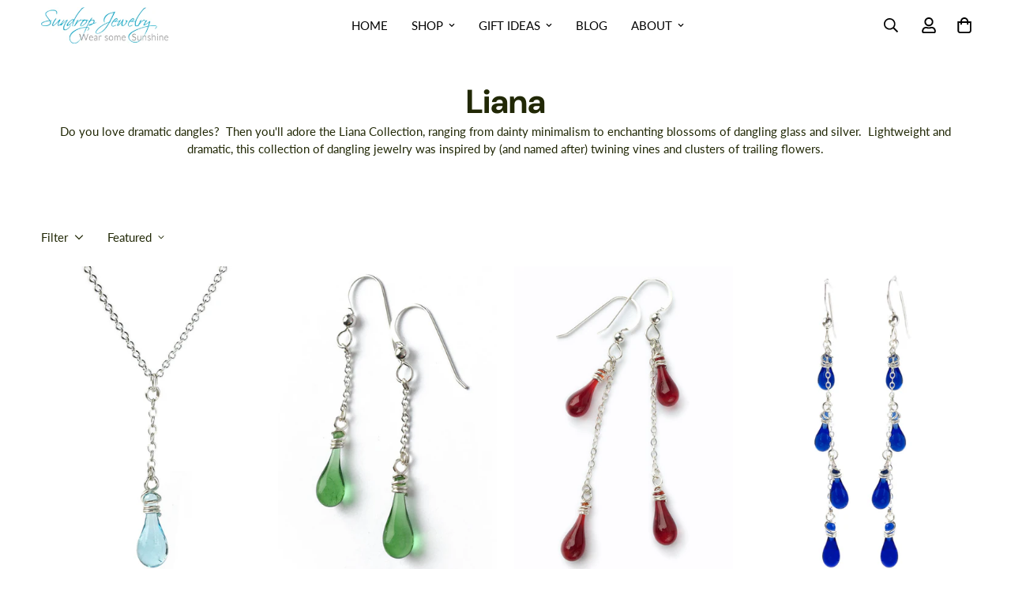

--- FILE ---
content_type: text/html; charset=utf-8
request_url: https://store.sundropjewelry.com/collections/liana
body_size: 63790
content:

<!doctype html>
<html
  class="no-js supports-no-cookies"
  lang="en"
  data-template="collection"
  
>
  <head>


    <meta charset="utf-8">
    <meta http-equiv="X-UA-Compatible" content="IE=edge">
    <meta name="viewport" content="width=device-width, initial-scale=1, maximum-scale=1.0, user-scalable=0">
    <meta name="theme-color" content="#0eaecb"><link rel="canonical" href="https://store.sundropjewelry.com/collections/liana">
<link href="//store.sundropjewelry.com/cdn/shop/t/22/assets/theme.css?v=119522899234364678891684146529" rel="stylesheet" type="text/css" media="all" />
<link href="//store.sundropjewelry.com/cdn/shop/t/22/assets/chunk.css?v=56418587875977515571691508307" rel="stylesheet" type="text/css" media="all" />


<link rel="dns-prefetch" href="https://store.sundropjewelry.com/collections/liana" crossorigin>
<link rel="dns-prefetch" href="https://cdn.shopify.com" crossorigin>
<link rel="preconnect" href="https://store.sundropjewelry.com/collections/liana" crossorigin>
<link rel="preconnect" href="https://cdn.shopify.com" crossorigin>

<link href="//store.sundropjewelry.com/cdn/shop/t/22/assets/vendor.min.js?v=47187413141326881171684146532" as="script" rel="preload">
<link href="//store.sundropjewelry.com/cdn/shop/t/22/assets/app.min.js?v=137974305585622687281684146531" as="script" rel="preload">
<link href="//store.sundropjewelry.com/cdn/shop/t/22/assets/foxkit-app.min.js?v=126931991995353384961684146529" as="script" rel="preload">

<link rel="shortcut icon" href="//store.sundropjewelry.com/cdn/shop/files/ScriptinaProLogo_favicon_6e8e4060-93cb-47bd-be2d-61c2e3a41b4c.png?crop=center&height=32&v=1685479507&width=32" type="image/png"><title class="collection">Liana Collection by Sundrop Jewelry: handmade art jewelry</title><meta name="description" content="Handmade earrings &amp; necklaces of sun-melted glass and sterling silver. From dainty minimalism to enchanting blossoms of dangling glass earrings &amp; necklaces, you&#39;ll love these dramatic dangles."><meta property="og:site_name" content="Sundrop Jewelry">
<meta property="og:url" content="https://store.sundropjewelry.com/collections/liana">
<meta property="og:title" content="Liana Collection by Sundrop Jewelry: handmade art jewelry">
<meta property="og:type" content="product.group">
<meta property="og:description" content="Handmade earrings &amp; necklaces of sun-melted glass and sterling silver. From dainty minimalism to enchanting blossoms of dangling glass earrings &amp; necklaces, you&#39;ll love these dramatic dangles."><meta property="og:image" content="http://store.sundropjewelry.com/cdn/shop/files/checkout_logo_7_5ee26c52-fd5b-45fb-bbc0-14f859989f64.png?height=628&pad_color=fff&v=1683084154&width=1200">
<meta property="og:image:secure_url" content="https://store.sundropjewelry.com/cdn/shop/files/checkout_logo_7_5ee26c52-fd5b-45fb-bbc0-14f859989f64.png?height=628&pad_color=fff&v=1683084154&width=1200">
<meta property="og:image:width" content="1200">
<meta property="og:image:height" content="628"><meta name="twitter:card" content="summary_large_image">
<meta name="twitter:title" content="Liana Collection by Sundrop Jewelry: handmade art jewelry">
<meta name="twitter:description" content="Handmade earrings &amp; necklaces of sun-melted glass and sterling silver. From dainty minimalism to enchanting blossoms of dangling glass earrings &amp; necklaces, you&#39;ll love these dramatic dangles.">

<link rel="preconnect" href="https://fonts.shopifycdn.com" crossorigin><link rel="preload" as="font" href="//store.sundropjewelry.com/cdn/fonts/lato/lato_n4.c3b93d431f0091c8be23185e15c9d1fee1e971c5.woff2" type="font/woff2" crossorigin>
  <link rel="preload" as="font" href="//store.sundropjewelry.com/cdn/fonts/lato/lato_n7.900f219bc7337bc57a7a2151983f0a4a4d9d5dcf.woff2" type="font/woff2" crossorigin><link rel="preload" as="font" href="//store.sundropjewelry.com/cdn/fonts/dm_sans/dmsans_n7.97e21d81502002291ea1de8aefb79170c6946ce5.woff2" type="font/woff2" crossorigin><style>
  @font-face {  font-family: "DM Sans";  font-weight: 700;  font-style: normal;  font-display: swap;  src: url("//store.sundropjewelry.com/cdn/fonts/dm_sans/dmsans_n7.97e21d81502002291ea1de8aefb79170c6946ce5.woff2") format("woff2"),       url("//store.sundropjewelry.com/cdn/fonts/dm_sans/dmsans_n7.af5c214f5116410ca1d53a2090665620e78e2e1b.woff") format("woff");}@font-face {  font-family: "DM Sans";  font-weight: 900;  font-style: normal;  font-display: swap;  src: url("//store.sundropjewelry.com/cdn/fonts/dm_sans/dmsans_n9.b3041e685277b37dd1a0616e38b2ba54fad1c7be.woff2") format("woff2"),       url("//store.sundropjewelry.com/cdn/fonts/dm_sans/dmsans_n9.cd8de346b19f88bf8e8101604a37f395c535056b.woff") format("woff");}@font-face {  font-family: "DM Sans";  font-weight: 600;  font-style: normal;  font-display: swap;  src: url("//store.sundropjewelry.com/cdn/fonts/dm_sans/dmsans_n6.70a2453ea926d613c6a2f89af05180d14b3a7c96.woff2") format("woff2"),       url("//store.sundropjewelry.com/cdn/fonts/dm_sans/dmsans_n6.355605667bef215872257574b57fc097044f7e20.woff") format("woff");}:root {  --font-stack-header: "DM Sans", sans-serif;  --font-style-header: normal;  --font-weight-header: 700;  --font-weight-header--bolder: 900;  --font-weight-header--lighter: 600;}@font-face {  font-family: Lato;  font-weight: 400;  font-style: normal;  font-display: swap;  src: url("//store.sundropjewelry.com/cdn/fonts/lato/lato_n4.c3b93d431f0091c8be23185e15c9d1fee1e971c5.woff2") format("woff2"),       url("//store.sundropjewelry.com/cdn/fonts/lato/lato_n4.d5c00c781efb195594fd2fd4ad04f7882949e327.woff") format("woff");}@font-face {  font-family: Lato;  font-weight: 700;  font-style: normal;  font-display: swap;  src: url("//store.sundropjewelry.com/cdn/fonts/lato/lato_n7.900f219bc7337bc57a7a2151983f0a4a4d9d5dcf.woff2") format("woff2"),       url("//store.sundropjewelry.com/cdn/fonts/lato/lato_n7.a55c60751adcc35be7c4f8a0313f9698598612ee.woff") format("woff");}@font-face {  font-family: Lato;  font-weight: 700;  font-style: normal;  font-display: swap;  src: url("//store.sundropjewelry.com/cdn/fonts/lato/lato_n7.900f219bc7337bc57a7a2151983f0a4a4d9d5dcf.woff2") format("woff2"),       url("//store.sundropjewelry.com/cdn/fonts/lato/lato_n7.a55c60751adcc35be7c4f8a0313f9698598612ee.woff") format("woff");}@font-face {  font-family: Lato;  font-weight: 400;  font-style: italic;  font-display: swap;  src: url("//store.sundropjewelry.com/cdn/fonts/lato/lato_i4.09c847adc47c2fefc3368f2e241a3712168bc4b6.woff2") format("woff2"),       url("//store.sundropjewelry.com/cdn/fonts/lato/lato_i4.3c7d9eb6c1b0a2bf62d892c3ee4582b016d0f30c.woff") format("woff");}@font-face {  font-family: Lato;  font-weight: 700;  font-style: italic;  font-display: swap;  src: url("//store.sundropjewelry.com/cdn/fonts/lato/lato_i7.16ba75868b37083a879b8dd9f2be44e067dfbf92.woff2") format("woff2"),       url("//store.sundropjewelry.com/cdn/fonts/lato/lato_i7.4c07c2b3b7e64ab516aa2f2081d2bb0366b9dce8.woff") format("woff");}:root {  --font-weight-body--bold: 700;  --font-weight-body--bolder: 700;  --font-stack-body: Lato, sans-serif;  --font-style-body: normal;  --font-weight-body: 400;}
</style>
<style>
  html{font-size:calc(var(--font-base-size,16) * 1px)}body{font-family:var(--font-stack-body)!important;font-weight:var(--font-weight-body);font-style:var(--font-style-body);color:var(--color-body-text);font-size:calc(var(--font-base-size,16) * 1px);line-height:calc(var(--base-line-height) * 1px);scroll-behavior:smooth}body .h1,body .h2,body .h3,body .h4,body .h5,body .h6,body h1,body h2,body h3,body h4,body h5,body h6{font-family:var(--font-stack-header);font-weight:var(--font-weight-header);font-style:var(--font-style-header);color:var(--color-heading-text);line-height:normal}body .h1,body h1{font-size:calc(((var(--font-h1-mobile))/ (var(--font-base-size))) * 1rem)}body .h2,body h2{font-size:calc(((var(--font-h2-mobile))/ (var(--font-base-size))) * 1rem)}body .h3,body h3{font-size:calc(((var(--font-h3-mobile))/ (var(--font-base-size))) * 1rem)}body .h4,body h4{font-size:calc(((var(--font-h4-mobile))/ (var(--font-base-size))) * 1rem)}body .h5,body h5{font-size:calc(((var(--font-h5-mobile))/ (var(--font-base-size))) * 1rem)}body .h6,body h6{font-size:calc(((var(--font-h6-mobile))/ (var(--font-base-size))) * 1rem);line-height:1.4}@media only screen and (min-width:768px){body .h1,body h1{font-size:calc(((var(--font-h1-desktop))/ (var(--font-base-size))) * 1rem)}body .h2,body h2{font-size:calc(((var(--font-h2-desktop))/ (var(--font-base-size))) * 1rem)}body .h3,body h3{font-size:calc(((var(--font-h3-desktop))/ (var(--font-base-size))) * 1rem)}body .h4,body h4{font-size:calc(((var(--font-h4-desktop))/ (var(--font-base-size))) * 1rem)}body .h5,body h5{font-size:calc(((var(--font-h5-desktop))/ (var(--font-base-size))) * 1rem)}body .h6,body h6{font-size:calc(((var(--font-h6-desktop))/ (var(--font-base-size))) * 1rem)}}.swiper-wrapper{display:flex}.swiper-container:not(.swiper-container-initialized) .swiper-slide{width:calc(100% / var(--items,1));flex:0 0 auto}@media (max-width:1023px){.swiper-container:not(.swiper-container-initialized) .swiper-slide{min-width:40vw;flex:0 0 auto}}@media (max-width:767px){.swiper-container:not(.swiper-container-initialized) .swiper-slide{min-width:66vw;flex:0 0 auto}}.opacity-0{opacity:0}.opacity-100{opacity:1!important;}.placeholder-background{position:absolute;top:0;right:0;bottom:0;left:0;pointer-events:none}.placeholder-background--animation{background-color:#000;animation:placeholder-background-loading 1.5s infinite linear}[data-image-loading]{position:relative}[data-image-loading]:after{content:'';background-color:#000;animation:placeholder-background-loading 1.5s infinite linear;position:absolute;top:0;left:0;width:100%;height:100%;z-index:1}[data-image-loading] img.lazyload{opacity:0}[data-image-loading] img.lazyloaded{opacity:1}.no-js [data-image-loading]{animation-name:none}.lazyload--fade-in{opacity:0;transition:.25s all}.lazyload--fade-in.lazyloaded{opacity:1}@media (min-width:768px){.hidden.md\:block{display:block!important}.hidden.md\:flex{display:flex!important}.hidden.md\:grid{display:grid!important}}@media (min-width:1024px){.hidden.lg\:block{display:block!important}.hidden.lg\:flex{display:flex!important}.hidden.lg\:grid{display:grid!important}}@media (min-width:1280px){.hidden.xl\:block{display:block!important}.hidden.xl\:flex{display:flex!important}.hidden.xl\:grid{display:grid!important}}

  h1, .h1,
  h2, .h2,
  h3, .h3,
  h4, .h4,
  h5, .h5,
  h6, .h6 {
    letter-spacing: 0px;
  }
</style>

    <script>
  // https://codebeautify.org/jsviewer

  function _debounce(fn, wait = 300) {
    let t;
    return (...args) => {
      clearTimeout(t);
      t = setTimeout(() => fn.apply(this, args), wait);
    };
  }

  try {
    window.MinimogSettings = window.MinimogSettings || {};
    window.___mnag = 'userA' + (window.___mnag1 || '') + 'gent';

    var _mh = document.querySelector('header.sf-header__mobile');
    var _dh = document.querySelector('header.sf-header__desktop');
    // Set header height
    function _shh() {
      if (!_mh || !_dh) {
        _mh = document.querySelector('header.sf-header__mobile');
        _dh = document.querySelector('header.sf-header__desktop');
      }
      // Header
      var _hd = window.innerWidth < 1024 ? _mh : _dh;
      if (_hd) {
        document.documentElement.style.setProperty('--sf-header-height', _hd.offsetHeight + 'px');
        window.MinimogSettings.headerHeight = _hd.offsetHeight;
      }
    }

    // setTopbarHeight
    function _stbh() {
      // Topbar
      var _tb = document.querySelector('.sf-topbar');
      if (_tb) {
        document.documentElement.style.setProperty('--sf-topbar-height', _tb.offsetHeight + 'px');
        window.MinimogSettings.topbarHeight = _tb.offsetHeight;
      }
    }

    // setAnnouncementHeight
    function _sah() {
      // announcement_bar
      var _ab = document.querySelector('.announcement-bar');
      if (_ab) {
        document.documentElement.style.setProperty('--sf-announcement-height', _ab.offsetHeight + 'px');
        window.MinimogSettings.topbarHeight = _ab.offsetHeight;
      }
    }

    // setMainContentPadding
    function _smcp() {
      // pageTemplate
      var _pt = document.documentElement.dataset.template;
      if (window.innerWidth >= 1024) {
        if (_dh && _dh.dataset.transparent === "true") {
          if (_pt === 'index' || _pt === 'collection') {
            document.documentElement.style.setProperty('--main-content-padding-top', '0px');
          }
        }
      } else {
        document.documentElement.style.removeProperty('--main-content-padding-top');
      }
    }

    // calculateSectionsHeight
    function _csh() {_shh();_stbh();_sah();_smcp();}
    window.addEventListener('resize', _debounce(_csh, 1000));

    document.documentElement.className = document.documentElement.className.replace('supports-no-cookies', 'supports-cookies').replace('no-js', 'js');
  } catch (error) {
    console.warn('Failed to execute critical scripts', error);
  }

  try {
    // Page speed agent
    var _nu = navigator[window.___mnag];
    var _psas = [
      {
        'b': 'ome-Li',
        'c': 'ghth',
        'd': 'ouse',
        'a': 'Chr',
      },
      {
        'd': 'hts',
        'a': 'Sp',
        'c': 'nsig',
        'b': 'eed I',
      },
      {
        'b': ' Lin',
        'd': '6_64',
        'a': 'X11;',
        'c': 'ux x8',
      }
    ];
    function __fn(i) {
      return Object.keys(_psas[i]).sort().reduce(function (a, c) { return a + _psas[i][c] }, '');
    }

    var __isPSA = (_nu.indexOf(__fn(0)) > -1 || _nu.indexOf(__fn(1)) > -1 || _nu.indexOf(__fn(2)) > -1);
    // var __isPSA = true

    window.___mnag = '!1';
    _psas = null;
  } catch (err) {
    var __isPSA = false;
    var _psas = null;
    window.___mnag = '!1';
  }

  // activateFontAndCriticalCSS
  

  // __activateStyle(this)
  function __as(l) {
    l.rel = 'stylesheet';
    l.media = 'all';
    l.removeAttribute('onload');
  }

  // _onChunkStyleLoad(this)
  function __ocsl(l) {
    if (!__isPSA) __as(l);
  }

  window.__isPSA = __isPSA;
</script>

    

    <link href="//store.sundropjewelry.com/cdn/shop/t/22/assets/theme.css?v=119522899234364678891684146529" rel="stylesheet" type="text/css" media="all" />
    <link href="//store.sundropjewelry.com/cdn/shop/t/22/assets/chunk.css?v=56418587875977515571691508307" rel="stylesheet" type="text/css" media="all" />

    
<style data-shopify>:root {		/* BODY */		--base-line-height: 20;		/* PRIMARY COLORS */		--color-primary: #0eaecb;		--plyr-color-main: #0eaecb;		--color-primary-darker: #0a7d92;		/* TEXT COLORS */		--color-body-text: #212806;		--color-heading-text: #212806;		--color-sub-text: #000000;		--color-text-link: #0eaecb;		--color-text-link-hover: #0f9cb5;		/* BUTTON COLORS */		--color-btn-bg:  #0eaecb;		--color-btn-bg-hover: #0f9cb5;		--color-btn-text: #ffffff;		--color-btn-text-hover: #ffffff;    	--color-btn-secondary-border: #ffffff;    	--color-btn-secondary-text: #ffffff;		--btn-letter-spacing: 1px;		--btn-border-radius: 0px;		--btn-border-width: 1px;		--btn-line-height: 28px;				--btn-text-transform: uppercase;				/* PRODUCT COLORS */		--product-title-color: #000000;		--product-sale-price-color: #666666;		--product-regular-price-color: #000000;		--product-type-color: #666666;		--product-desc-color: #666666;		/* TOPBAR COLORS */		--color-topbar-background: #ffffff;		--color-topbar-text: #000000;		/* MENU BAR COLORS */		--color-menu-background: #000000;		--color-menu-text: #f8f8f8;		/* BORDER COLORS */		--color-border: #dedede;		/* FOOTER COLORS */		--color-footer-text: #000000;		--color-footer-subtext: #000000;		--color-footer-background: #f5f5f5;		--color-footer-link: #0eaecb;		--color-footer-link-hover: #0f9cb5;		--color-footer-background-mobile: #F5F5F5;		/* FOOTER BOTTOM COLORS */		--color-footer-bottom-text: #000000;		--color-footer-bottom-background: #f5f5f5;		--color-footer-bottom-background-mobile: #f5f5f5;		/* HEADER */		--color-header-text: #000000;		--color-header-transparent-text: #000000;		--color-main-background: #ffffff;		--color-field-background: rgba(0,0,0,0);		--color-header-background: #ffffff;		--color-cart-wishlist-count: #ffffff;		--bg-cart-wishlist-count: #000000;		--swatch-item-background-default: #f7f8fa;		--text-gray-400: #777777;		--text-gray-9b: #9b9b9b;		--text-black: #000000;		--text-white: #ffffff;		--bg-gray-400: #f7f8fa;		--bg-black: #000000;		--rounded-full: 9999px;		--border-color-1: #eeeeee;		--border-color-2: #b2b2b2;		--border-color-3: #d2d2d2;		--border-color-4: #737373;		--color-secondary: #666666;		--color-success: #3a8735;		--color-warning: #ff706b;		--color-info: #959595;		--color-disabled: #cecece;		--bg-disabled: #f7f7f7;		--bg-hover: #737373;		--bg-color-tooltip: #0f9cb5;		--text-color-tooltip: #ffffff;		--color-image-overlay: #000000;		--opacity-image-overlay: 0.2;		--theme-shadow: 0 5px 15px 0 rgba(0, 0, 0, 0.07);    	--arrow-select-box: url(//store.sundropjewelry.com/cdn/shop/t/22/assets/ar-down.svg?v=92728264558441377851684146533);		/* FONT SIZES */		--font-base-size: 15;		--font-btn-size: 15px;		--font-btn-weight: 400;		--font-h1-desktop: 54;		--font-h1-mobile: 50;		--font-h2-desktop: 42;		--font-h2-mobile: 37;		--font-h3-desktop: 31;		--font-h3-mobile: 28;		--font-h4-desktop: 27;		--font-h4-mobile: 24;		--font-h5-desktop: 23;		--font-h5-mobile: 20;		--font-h6-desktop: 21;		--font-h6-mobile: 19;    	--arrow-down-url: url(//store.sundropjewelry.com/cdn/shop/t/22/assets/arrow-down.svg?v=157552497485556416461684146529);    	--arrow-down-white-url: url(//store.sundropjewelry.com/cdn/shop/t/22/assets/arrow-down-white.svg?v=70535736727834135531684146532);    	--product-title-line-clamp: unset;		--spacing-sections-desktop: 60px;        --spacing-sections-tablet: 45px;        --spacing-sections-mobile: 30px;	}
</style><link rel="stylesheet" href="//store.sundropjewelry.com/cdn/shop/t/22/assets/gift-wrapping.css?v=181205700178101168191684146532" media="print" onload="this.media='all'">
  <noscript><link href="//store.sundropjewelry.com/cdn/shop/t/22/assets/gift-wrapping.css?v=181205700178101168191684146532" rel="stylesheet" type="text/css" media="all" /></noscript><link href="//store.sundropjewelry.com/cdn/shop/t/22/assets/collection.css?v=173348108183914091481684146531" rel="stylesheet" type="text/css" media="all" />
<link media="print" onload="this.media = 'all'" rel="stylesheet" href="//store.sundropjewelry.com/cdn/shop/t/22/assets/vendor.css?v=16535328183442033321684146529">

<link href="//store.sundropjewelry.com/cdn/shop/t/22/assets/custom.css?v=133511562861627157021694901794" rel="stylesheet" type="text/css" media="all" />

<style data-shopify>body {
    --container-width: 1200;
    --fluid-container-width: 1620px;
    --fluid-container-offset: 65px;
    background-color: #ffffff;
  }
  [style*="--aspect-ratio"]:before {
    padding-top: calc(100% / (0.0001 + var(--aspect-ratio, 16/9)));
  }
  @media ( max-width: 767px ) {
    [style*="--aspect-ratio"]:before {
      padding-top: calc(100% / (0.0001 + var(--aspect-ratio-mobile, var(--aspect-ratio, 16/9)) ));
    }
  }.sf-header .sf-menu-item .sf__parent-item {    text-transform: uppercase;}.sf__footer-block-title {    font-size: 16px;}body a.sf__btn.sf__btn-link {    line-height: 22px;}body a.sf__btn.sf__btn-link:after, body a.sf__btn.sf__btn-link:before {    height: 1px;}.sf__pcard-name {    letter-spacing: 1px;    font-family: var(--font-stack-body)!important;}.sf__footer-block-newsletter .form-control{    border-color: #000 !important;    border-radius: 0;    height: 50px;}body .prod__tag-discounted {    background-color: #fff;    color: #000;    border: 1px solid currentColor;    border-radius: 0;    height: 24px;    font-size: 12px;}@media(min-width: 1620px) {    .sf-header .sf-menu-item .sf__parent-item {        padding: 2rem 1.3rem;    }    .sf-header .sf-menu-item .sf__parent-item:after {        bottom: calc(2rem - 5px);        left: 1.3rem;    }    .sf-header .sf-menu-item:hover .sf__parent-item:after {        width: calc(100% - 2.3rem);    }}@media (max-width: 1440px) {    .sf-header .sf-menu-item .sf__parent-item {        padding-left: 1rem;        padding-right: 1rem;    }}
</style>


    <script src="//store.sundropjewelry.com/cdn/shop/t/22/assets/vendor.min.js?v=47187413141326881171684146532" defer="defer"></script>
    <script src="//store.sundropjewelry.com/cdn/shop/t/22/assets/theme-global.js?v=137387456293293890691684146532" defer="defer"></script>
    <script src="//store.sundropjewelry.com/cdn/shop/t/22/assets/app.min.js?v=137974305585622687281684146531" defer="defer"></script>

    <script>window.performance && window.performance.mark && window.performance.mark('shopify.content_for_header.start');</script><meta name="google-site-verification" content="_NJWGY5fvySzMSHFCFmQ_nN50W6MLRhaXnsPpytXchc">
<meta name="facebook-domain-verification" content="hjikry0vdvzr9ftr4nw2xwj7h0ntgh">
<meta id="shopify-digital-wallet" name="shopify-digital-wallet" content="/6220133/digital_wallets/dialog">
<meta name="shopify-checkout-api-token" content="31e19e2d4bbf263a6606eafa9a2bf74e">
<meta id="in-context-paypal-metadata" data-shop-id="6220133" data-venmo-supported="false" data-environment="production" data-locale="en_US" data-paypal-v4="true" data-currency="USD">
<link rel="alternate" type="application/atom+xml" title="Feed" href="/collections/liana.atom" />
<link rel="alternate" type="application/json+oembed" href="https://store.sundropjewelry.com/collections/liana.oembed">
<script async="async" src="/checkouts/internal/preloads.js?locale=en-US"></script>
<link rel="preconnect" href="https://shop.app" crossorigin="anonymous">
<script async="async" src="https://shop.app/checkouts/internal/preloads.js?locale=en-US&shop_id=6220133" crossorigin="anonymous"></script>
<script id="apple-pay-shop-capabilities" type="application/json">{"shopId":6220133,"countryCode":"US","currencyCode":"USD","merchantCapabilities":["supports3DS"],"merchantId":"gid:\/\/shopify\/Shop\/6220133","merchantName":"Sundrop Jewelry","requiredBillingContactFields":["postalAddress","email"],"requiredShippingContactFields":["postalAddress","email"],"shippingType":"shipping","supportedNetworks":["visa","masterCard","amex","discover","elo","jcb"],"total":{"type":"pending","label":"Sundrop Jewelry","amount":"1.00"},"shopifyPaymentsEnabled":true,"supportsSubscriptions":true}</script>
<script id="shopify-features" type="application/json">{"accessToken":"31e19e2d4bbf263a6606eafa9a2bf74e","betas":["rich-media-storefront-analytics"],"domain":"store.sundropjewelry.com","predictiveSearch":true,"shopId":6220133,"locale":"en"}</script>
<script>var Shopify = Shopify || {};
Shopify.shop = "sundrop-jewelry.myshopify.com";
Shopify.locale = "en";
Shopify.currency = {"active":"USD","rate":"1.0"};
Shopify.country = "US";
Shopify.theme = {"name":"[EVGR] - MINIMOG v3.4.0 (05\/15)","id":138008756388,"schema_name":"Minimog - OS 2.0","schema_version":"3.4.0","theme_store_id":null,"role":"main"};
Shopify.theme.handle = "null";
Shopify.theme.style = {"id":null,"handle":null};
Shopify.cdnHost = "store.sundropjewelry.com/cdn";
Shopify.routes = Shopify.routes || {};
Shopify.routes.root = "/";</script>
<script type="module">!function(o){(o.Shopify=o.Shopify||{}).modules=!0}(window);</script>
<script>!function(o){function n(){var o=[];function n(){o.push(Array.prototype.slice.apply(arguments))}return n.q=o,n}var t=o.Shopify=o.Shopify||{};t.loadFeatures=n(),t.autoloadFeatures=n()}(window);</script>
<script>
  window.ShopifyPay = window.ShopifyPay || {};
  window.ShopifyPay.apiHost = "shop.app\/pay";
  window.ShopifyPay.redirectState = null;
</script>
<script id="shop-js-analytics" type="application/json">{"pageType":"collection"}</script>
<script defer="defer" async type="module" src="//store.sundropjewelry.com/cdn/shopifycloud/shop-js/modules/v2/client.init-shop-cart-sync_BN7fPSNr.en.esm.js"></script>
<script defer="defer" async type="module" src="//store.sundropjewelry.com/cdn/shopifycloud/shop-js/modules/v2/chunk.common_Cbph3Kss.esm.js"></script>
<script defer="defer" async type="module" src="//store.sundropjewelry.com/cdn/shopifycloud/shop-js/modules/v2/chunk.modal_DKumMAJ1.esm.js"></script>
<script type="module">
  await import("//store.sundropjewelry.com/cdn/shopifycloud/shop-js/modules/v2/client.init-shop-cart-sync_BN7fPSNr.en.esm.js");
await import("//store.sundropjewelry.com/cdn/shopifycloud/shop-js/modules/v2/chunk.common_Cbph3Kss.esm.js");
await import("//store.sundropjewelry.com/cdn/shopifycloud/shop-js/modules/v2/chunk.modal_DKumMAJ1.esm.js");

  window.Shopify.SignInWithShop?.initShopCartSync?.({"fedCMEnabled":true,"windoidEnabled":true});

</script>
<script>
  window.Shopify = window.Shopify || {};
  if (!window.Shopify.featureAssets) window.Shopify.featureAssets = {};
  window.Shopify.featureAssets['shop-js'] = {"shop-cart-sync":["modules/v2/client.shop-cart-sync_CJVUk8Jm.en.esm.js","modules/v2/chunk.common_Cbph3Kss.esm.js","modules/v2/chunk.modal_DKumMAJ1.esm.js"],"init-fed-cm":["modules/v2/client.init-fed-cm_7Fvt41F4.en.esm.js","modules/v2/chunk.common_Cbph3Kss.esm.js","modules/v2/chunk.modal_DKumMAJ1.esm.js"],"init-shop-email-lookup-coordinator":["modules/v2/client.init-shop-email-lookup-coordinator_Cc088_bR.en.esm.js","modules/v2/chunk.common_Cbph3Kss.esm.js","modules/v2/chunk.modal_DKumMAJ1.esm.js"],"init-windoid":["modules/v2/client.init-windoid_hPopwJRj.en.esm.js","modules/v2/chunk.common_Cbph3Kss.esm.js","modules/v2/chunk.modal_DKumMAJ1.esm.js"],"shop-button":["modules/v2/client.shop-button_B0jaPSNF.en.esm.js","modules/v2/chunk.common_Cbph3Kss.esm.js","modules/v2/chunk.modal_DKumMAJ1.esm.js"],"shop-cash-offers":["modules/v2/client.shop-cash-offers_DPIskqss.en.esm.js","modules/v2/chunk.common_Cbph3Kss.esm.js","modules/v2/chunk.modal_DKumMAJ1.esm.js"],"shop-toast-manager":["modules/v2/client.shop-toast-manager_CK7RT69O.en.esm.js","modules/v2/chunk.common_Cbph3Kss.esm.js","modules/v2/chunk.modal_DKumMAJ1.esm.js"],"init-shop-cart-sync":["modules/v2/client.init-shop-cart-sync_BN7fPSNr.en.esm.js","modules/v2/chunk.common_Cbph3Kss.esm.js","modules/v2/chunk.modal_DKumMAJ1.esm.js"],"init-customer-accounts-sign-up":["modules/v2/client.init-customer-accounts-sign-up_CfPf4CXf.en.esm.js","modules/v2/client.shop-login-button_DeIztwXF.en.esm.js","modules/v2/chunk.common_Cbph3Kss.esm.js","modules/v2/chunk.modal_DKumMAJ1.esm.js"],"pay-button":["modules/v2/client.pay-button_CgIwFSYN.en.esm.js","modules/v2/chunk.common_Cbph3Kss.esm.js","modules/v2/chunk.modal_DKumMAJ1.esm.js"],"init-customer-accounts":["modules/v2/client.init-customer-accounts_DQ3x16JI.en.esm.js","modules/v2/client.shop-login-button_DeIztwXF.en.esm.js","modules/v2/chunk.common_Cbph3Kss.esm.js","modules/v2/chunk.modal_DKumMAJ1.esm.js"],"avatar":["modules/v2/client.avatar_BTnouDA3.en.esm.js"],"init-shop-for-new-customer-accounts":["modules/v2/client.init-shop-for-new-customer-accounts_CsZy_esa.en.esm.js","modules/v2/client.shop-login-button_DeIztwXF.en.esm.js","modules/v2/chunk.common_Cbph3Kss.esm.js","modules/v2/chunk.modal_DKumMAJ1.esm.js"],"shop-follow-button":["modules/v2/client.shop-follow-button_BRMJjgGd.en.esm.js","modules/v2/chunk.common_Cbph3Kss.esm.js","modules/v2/chunk.modal_DKumMAJ1.esm.js"],"checkout-modal":["modules/v2/client.checkout-modal_B9Drz_yf.en.esm.js","modules/v2/chunk.common_Cbph3Kss.esm.js","modules/v2/chunk.modal_DKumMAJ1.esm.js"],"shop-login-button":["modules/v2/client.shop-login-button_DeIztwXF.en.esm.js","modules/v2/chunk.common_Cbph3Kss.esm.js","modules/v2/chunk.modal_DKumMAJ1.esm.js"],"lead-capture":["modules/v2/client.lead-capture_DXYzFM3R.en.esm.js","modules/v2/chunk.common_Cbph3Kss.esm.js","modules/v2/chunk.modal_DKumMAJ1.esm.js"],"shop-login":["modules/v2/client.shop-login_CA5pJqmO.en.esm.js","modules/v2/chunk.common_Cbph3Kss.esm.js","modules/v2/chunk.modal_DKumMAJ1.esm.js"],"payment-terms":["modules/v2/client.payment-terms_BxzfvcZJ.en.esm.js","modules/v2/chunk.common_Cbph3Kss.esm.js","modules/v2/chunk.modal_DKumMAJ1.esm.js"]};
</script>
<script>(function() {
  var isLoaded = false;
  function asyncLoad() {
    if (isLoaded) return;
    isLoaded = true;
    var urls = ["https:\/\/chimpstatic.com\/mcjs-connected\/js\/users\/3fe850533541b771387c1b582\/58ae2161d3571def0f7ce825b.js?shop=sundrop-jewelry.myshopify.com","https:\/\/a.mailmunch.co\/widgets\/site-84766-8bf0c14ae56a49ab375e36bde5e223f72d4197bb.js?shop=sundrop-jewelry.myshopify.com"];
    for (var i = 0; i < urls.length; i++) {
      var s = document.createElement('script');
      s.type = 'text/javascript';
      s.async = true;
      s.src = urls[i];
      var x = document.getElementsByTagName('script')[0];
      x.parentNode.insertBefore(s, x);
    }
  };
  if(window.attachEvent) {
    window.attachEvent('onload', asyncLoad);
  } else {
    window.addEventListener('load', asyncLoad, false);
  }
})();</script>
<script id="__st">var __st={"a":6220133,"offset":-28800,"reqid":"9bac2594-b6c1-49df-a42e-1892364651c3-1769933826","pageurl":"store.sundropjewelry.com\/collections\/liana","u":"d19c43908d8b","p":"collection","rtyp":"collection","rid":226039683};</script>
<script>window.ShopifyPaypalV4VisibilityTracking = true;</script>
<script id="captcha-bootstrap">!function(){'use strict';const t='contact',e='account',n='new_comment',o=[[t,t],['blogs',n],['comments',n],[t,'customer']],c=[[e,'customer_login'],[e,'guest_login'],[e,'recover_customer_password'],[e,'create_customer']],r=t=>t.map((([t,e])=>`form[action*='/${t}']:not([data-nocaptcha='true']) input[name='form_type'][value='${e}']`)).join(','),a=t=>()=>t?[...document.querySelectorAll(t)].map((t=>t.form)):[];function s(){const t=[...o],e=r(t);return a(e)}const i='password',u='form_key',d=['recaptcha-v3-token','g-recaptcha-response','h-captcha-response',i],f=()=>{try{return window.sessionStorage}catch{return}},m='__shopify_v',_=t=>t.elements[u];function p(t,e,n=!1){try{const o=window.sessionStorage,c=JSON.parse(o.getItem(e)),{data:r}=function(t){const{data:e,action:n}=t;return t[m]||n?{data:e,action:n}:{data:t,action:n}}(c);for(const[e,n]of Object.entries(r))t.elements[e]&&(t.elements[e].value=n);n&&o.removeItem(e)}catch(o){console.error('form repopulation failed',{error:o})}}const l='form_type',E='cptcha';function T(t){t.dataset[E]=!0}const w=window,h=w.document,L='Shopify',v='ce_forms',y='captcha';let A=!1;((t,e)=>{const n=(g='f06e6c50-85a8-45c8-87d0-21a2b65856fe',I='https://cdn.shopify.com/shopifycloud/storefront-forms-hcaptcha/ce_storefront_forms_captcha_hcaptcha.v1.5.2.iife.js',D={infoText:'Protected by hCaptcha',privacyText:'Privacy',termsText:'Terms'},(t,e,n)=>{const o=w[L][v],c=o.bindForm;if(c)return c(t,g,e,D).then(n);var r;o.q.push([[t,g,e,D],n]),r=I,A||(h.body.append(Object.assign(h.createElement('script'),{id:'captcha-provider',async:!0,src:r})),A=!0)});var g,I,D;w[L]=w[L]||{},w[L][v]=w[L][v]||{},w[L][v].q=[],w[L][y]=w[L][y]||{},w[L][y].protect=function(t,e){n(t,void 0,e),T(t)},Object.freeze(w[L][y]),function(t,e,n,w,h,L){const[v,y,A,g]=function(t,e,n){const i=e?o:[],u=t?c:[],d=[...i,...u],f=r(d),m=r(i),_=r(d.filter((([t,e])=>n.includes(e))));return[a(f),a(m),a(_),s()]}(w,h,L),I=t=>{const e=t.target;return e instanceof HTMLFormElement?e:e&&e.form},D=t=>v().includes(t);t.addEventListener('submit',(t=>{const e=I(t);if(!e)return;const n=D(e)&&!e.dataset.hcaptchaBound&&!e.dataset.recaptchaBound,o=_(e),c=g().includes(e)&&(!o||!o.value);(n||c)&&t.preventDefault(),c&&!n&&(function(t){try{if(!f())return;!function(t){const e=f();if(!e)return;const n=_(t);if(!n)return;const o=n.value;o&&e.removeItem(o)}(t);const e=Array.from(Array(32),(()=>Math.random().toString(36)[2])).join('');!function(t,e){_(t)||t.append(Object.assign(document.createElement('input'),{type:'hidden',name:u})),t.elements[u].value=e}(t,e),function(t,e){const n=f();if(!n)return;const o=[...t.querySelectorAll(`input[type='${i}']`)].map((({name:t})=>t)),c=[...d,...o],r={};for(const[a,s]of new FormData(t).entries())c.includes(a)||(r[a]=s);n.setItem(e,JSON.stringify({[m]:1,action:t.action,data:r}))}(t,e)}catch(e){console.error('failed to persist form',e)}}(e),e.submit())}));const S=(t,e)=>{t&&!t.dataset[E]&&(n(t,e.some((e=>e===t))),T(t))};for(const o of['focusin','change'])t.addEventListener(o,(t=>{const e=I(t);D(e)&&S(e,y())}));const B=e.get('form_key'),M=e.get(l),P=B&&M;t.addEventListener('DOMContentLoaded',(()=>{const t=y();if(P)for(const e of t)e.elements[l].value===M&&p(e,B);[...new Set([...A(),...v().filter((t=>'true'===t.dataset.shopifyCaptcha))])].forEach((e=>S(e,t)))}))}(h,new URLSearchParams(w.location.search),n,t,e,['guest_login'])})(!0,!0)}();</script>
<script integrity="sha256-4kQ18oKyAcykRKYeNunJcIwy7WH5gtpwJnB7kiuLZ1E=" data-source-attribution="shopify.loadfeatures" defer="defer" src="//store.sundropjewelry.com/cdn/shopifycloud/storefront/assets/storefront/load_feature-a0a9edcb.js" crossorigin="anonymous"></script>
<script crossorigin="anonymous" defer="defer" src="//store.sundropjewelry.com/cdn/shopifycloud/storefront/assets/shopify_pay/storefront-65b4c6d7.js?v=20250812"></script>
<script data-source-attribution="shopify.dynamic_checkout.dynamic.init">var Shopify=Shopify||{};Shopify.PaymentButton=Shopify.PaymentButton||{isStorefrontPortableWallets:!0,init:function(){window.Shopify.PaymentButton.init=function(){};var t=document.createElement("script");t.src="https://store.sundropjewelry.com/cdn/shopifycloud/portable-wallets/latest/portable-wallets.en.js",t.type="module",document.head.appendChild(t)}};
</script>
<script data-source-attribution="shopify.dynamic_checkout.buyer_consent">
  function portableWalletsHideBuyerConsent(e){var t=document.getElementById("shopify-buyer-consent"),n=document.getElementById("shopify-subscription-policy-button");t&&n&&(t.classList.add("hidden"),t.setAttribute("aria-hidden","true"),n.removeEventListener("click",e))}function portableWalletsShowBuyerConsent(e){var t=document.getElementById("shopify-buyer-consent"),n=document.getElementById("shopify-subscription-policy-button");t&&n&&(t.classList.remove("hidden"),t.removeAttribute("aria-hidden"),n.addEventListener("click",e))}window.Shopify?.PaymentButton&&(window.Shopify.PaymentButton.hideBuyerConsent=portableWalletsHideBuyerConsent,window.Shopify.PaymentButton.showBuyerConsent=portableWalletsShowBuyerConsent);
</script>
<script data-source-attribution="shopify.dynamic_checkout.cart.bootstrap">document.addEventListener("DOMContentLoaded",(function(){function t(){return document.querySelector("shopify-accelerated-checkout-cart, shopify-accelerated-checkout")}if(t())Shopify.PaymentButton.init();else{new MutationObserver((function(e,n){t()&&(Shopify.PaymentButton.init(),n.disconnect())})).observe(document.body,{childList:!0,subtree:!0})}}));
</script>
<script id='scb4127' type='text/javascript' async='' src='https://store.sundropjewelry.com/cdn/shopifycloud/privacy-banner/storefront-banner.js'></script><link id="shopify-accelerated-checkout-styles" rel="stylesheet" media="screen" href="https://store.sundropjewelry.com/cdn/shopifycloud/portable-wallets/latest/accelerated-checkout-backwards-compat.css" crossorigin="anonymous">
<style id="shopify-accelerated-checkout-cart">
        #shopify-buyer-consent {
  margin-top: 1em;
  display: inline-block;
  width: 100%;
}

#shopify-buyer-consent.hidden {
  display: none;
}

#shopify-subscription-policy-button {
  background: none;
  border: none;
  padding: 0;
  text-decoration: underline;
  font-size: inherit;
  cursor: pointer;
}

#shopify-subscription-policy-button::before {
  box-shadow: none;
}

      </style>

<script>window.performance && window.performance.mark && window.performance.mark('shopify.content_for_header.end');</script> 
  


    

    

    
  
<!-- BEGIN app block: shopify://apps/avis-product-options/blocks/avisplus-product-options/e076618e-4c9c-447f-ad6d-4f1577799c29 -->


<script>
    window.OpusNoShadowRoot=true;
    window.apo_js_loaded={options:!1,style_collection:!1,style_product:!1,minicart:!1};
    window.ap_front_settings = {
      root_api:"https://apo-api.avisplus.io/",
      check_on: {add_to_cart: false, check_out: false},
      page_type: "collection",
      shop_id: "6220133",
      money_format: "$ {{amount}}",
      money_with_currency_format: "$ {{amount}} USD",
      icon_tooltip: "https://cdn.shopify.com/extensions/019c13fb-54e7-7ab2-918b-e82eca6b4ed1/avis-options-v1.7.139.12/assets/tooltip.svg",
      currency_code: '',
      url_jquery: "https://cdn.shopify.com/extensions/019c13fb-54e7-7ab2-918b-e82eca6b4ed1/avis-options-v1.7.139.12/assets/jquery-3.6.0.min.js",
      theme_name: "",
      customer: null ,
      customer_order_count: ``,
      curCountryCode: `US`,
      url_css_date: "https://cdn.shopify.com/extensions/019c13fb-54e7-7ab2-918b-e82eca6b4ed1/avis-options-v1.7.139.12/assets/apo-date.min.css",
      url_css_main_v1: "https://cdn.shopify.com/extensions/019c13fb-54e7-7ab2-918b-e82eca6b4ed1/avis-options-v1.7.139.12/assets/apo-product-options_v1.min.css",
      url_css_main_v2: "https://cdn.shopify.com/extensions/019c13fb-54e7-7ab2-918b-e82eca6b4ed1/avis-options-v1.7.139.12/assets/apo-product-options_v2.min.css",
      joinAddCharge: "|",
      cart_collections: [],
      inventories: {},
      product_info: {
        product: null,
        product_id: ``,
        collections: []
      },
    };
  window.avisConfigs = window.ap_front_settings;window.ap_front_settings.config = {};
    window.ap_front_settings.config.app_v = 'v2';
    window.apoThemeConfigs = null;
    window.ap_front_settings.config["optionset"]=[];
    window.apoOptionLocales = {options:null, config: null, version: "2025-01", avisOptions:{}, avisSettings:{}, locale:"en"};
    window.apoOptionLocales.convertLocales = function (locale) {
        var localeUpper = locale.toUpperCase();
        return ["PT-BR","PT-PT", "ZH-CN","ZH-TW"].includes(localeUpper) ? localeUpper.replace("-", "_") : localeUpper.match(/^[a-zA-Z]{2}-[a-zA-Z]{2}$/) ? localeUpper.substring(0, 2) : localeUpper;
    };var styleOptions = [];
    var avisListLocales = {};
    var listKeyMeta = [];
    var AvisOptionsData = AvisOptionsData || {};
        window.ap_front_settings.config['config_app'] =  {"enabled":"true","show_cart_discount":false,"shop_id":"6220133","text_price_add":"Selection will add {price_add} to the price","text_customization_cost_for":"Customization Cost for","text_alert_text_input":"Please add your personalized text before adding this item to cart","text_alert_number_input":"Please enter a number before adding this item to cart","text_alert_checkbox_radio_swatches_input":"Please select your options before adding this item to cart","text_file_upload_button":"","text_alert_file_upload":"","customize_alert_required_min_selections":"","show_watermark_on_product_page":false,"use_css_version":"v2","customize_options":{"general":{"option_title_color":{"color":"theme","with_theme_default":true,"default_value":"#000"},"tooltip_help_text_color":{"color":"default","with_theme_default":false,"default_value":"#000"},"below_help_text_color":{"color":"theme","with_theme_default":true,"default_value":"#000"},"variant_title_color":{"color":"theme","with_theme_default":true,"default_value":"#000"},"option_box_bg_color":{"color":"transparent","with_theme_default":true,"default_value":"#fff"},"option_box_border_color":{"color":"transparent","with_theme_default":true,"default_value":"#fff"},"option_title_bold":true,"option_title_italic":false,"option_title_underline":false,"option_variant_bold":false,"option_variant_italic":false,"option_variant_underline":false,"option_title_font_size":"15","tooltip_help_text_font_size":13,"below_help_text_font_size":14,"variant_title_font_size":"15","border_shape":"square","option_box_padding":5,"option_box_radius":4,"column_width":"default","column_width_variant":"default"},"input_field":{"border_color":{"color":"default","with_theme_default":false,"default_value":"#e5e5e5"},"bg_color":{"color":"transparent","with_theme_default":true,"default_value":"#fff"},"input_text_color":{"color":"default","with_theme_default":false,"default_value":"#000"},"border_shape":"square","border_radius":4,"column_width":"default"},"radio_btn":{"default_btn_color":{"color":"default","with_theme_default":false,"default_value":"#ad0000"},"pill_text_selected_color":{"color":"default","with_theme_default":false,"default_value":"#fff"},"pill_text_unselected_color":{"color":"theme","with_theme_default":true,"default_value":"#000"},"pill_border_selected_color":{"color":"default","with_theme_default":false,"default_value":"#000"},"pill_border_unselected_color":{"color":"default","with_theme_default":false,"default_value":"#000"},"pill_bg_selected_color":{"color":"default","with_theme_default":false,"default_value":"#000"},"pill_bg_unselected_color":{"color":"transparent","with_theme_default":true,"default_value":"#fff"},"variant_title_color":{"color":"theme","with_theme_default":true,"default_value":"#000"},"shape":"default","border_radius":4,"column_width":"default"},"checkbox":{"default_btn_color":{"color":"default","with_theme_default":false,"default_value":"#ad0000"},"pill_text_selected_color":{"color":"default","with_theme_default":false,"default_value":"#fff"},"pill_text_unselected_color":{"color":"theme","with_theme_default":true,"default_value":"#000"},"pill_border_selected_color":{"color":"default","with_theme_default":false,"default_value":"#000"},"pill_border_unselected_color":{"color":"default","with_theme_default":false,"default_value":"#000"},"pill_bg_selected_color":{"color":"default","with_theme_default":false,"default_value":"#000"},"pill_bg_unselected_color":{"color":"transparent","with_theme_default":true,"default_value":"#fff"},"variant_title_color":{"color":"theme","with_theme_default":true,"default_value":"#000"},"shape":"default","border_radius":4,"column_width":"default"},"select":{"border_color":{"color":"default","with_theme_default":false,"default_value":"#e5e5e5"},"bg_color":{"color":"transparent","with_theme_default":true,"default_value":"#fff"},"text_color":{"color":"default","with_theme_default":false,"default_value":"#000"},"border_shape":"square","border_radius":4,"column_width":"default"},"swatch":{"border_selected_color":{"color":"default","with_theme_default":false,"default_value":"#ad0000"},"border_unselected_color":{"color":"default","with_theme_default":false,"default_value":"#50505070"},"variant_title_color":{"color":"theme","with_theme_default":true,"default_value":"#000"},"tick_color":{"color":"default","with_theme_default":false,"default_value":"#fff"},"hidden_variant_title":false,"swatch_shape":"square","swatch_size":1,"column_width":"default"},"file":{"btn_color":{"color":"default","with_theme_default":false,"default_value":"#fde5e5"},"text_color":{"color":"default","with_theme_default":false,"default_value":"#f82020"},"column_width":"default"},"add_charge":{"border_color":{"color":"#ffffff","with_theme_default":false,"default_value":"#a9a8a8"},"bg_color":{"color":"default","with_theme_default":false,"default_value":"#fff"},"notification_text_color":{"color":"default","with_theme_default":false,"default_value":"#000"},"add_charge_amount_color":{"color":"default","with_theme_default":false,"default_value":"#ad0000"},"column_width":"default"},"discount":{"border_color":{"color":"default","with_theme_default":false,"default_value":"#d5d5d5"},"bg_color":{"color":"default","with_theme_default":false,"default_value":"#fff"},"text_color":{"color":"default","with_theme_default":false,"default_value":"#000"},"focus_border_color":{"color":"default","with_theme_default":false,"default_value":"#1878b9"},"focus_bg_color":{"color":"default","with_theme_default":false,"default_value":"#fff"},"btn_bg_color":{"color":"default","with_theme_default":false,"default_value":"#1878b9"},"btn_text_color":{"color":"default","with_theme_default":false,"default_value":"#fff"}}},"customize_discount_box_css":"\n      .avis-discount-input {\n        \n        \n        \n      }\n\n      .avis-discount-input:focus {\n        \n        \n      }\n\n      .avis-discount-apply {\n        \n        \n      }\n\n    ","history_create_at":"2023-05-25T08:22:58.404Z","convert":"v1-v2","hide_hover_img_swatches":"","shopify_option":{"setting":{"s_show_product_page":false,"s_show_collection_page":false,"s_show_button_addcart":false,"s_is_addcart_ajax":false,"s_show_option_name_product":true,"s_show_option_name_collection":true,"s_show_limit_number_swatch":false,"s_limit_number_swatch":5,"s_show_tooltip_collection":true,"s_show_tooltip_product":true},"localization":{"add_to_cart":"Add to cart","added_to_cart":"Added to cart","sold_out":"Sold out"}}};
        window.apoOptionLocales.config = {"primary_locale":"en","storefront_connect":"a96172ff406689b457d3f01eec40597a"};// Option setswindow.ap_front_settings.config["optionset"].push({"sort":0,"_id":"63ea7f4d8983f60d831b1e9b","created_at":"2023-02-13T18:19:57.620Z","shop_id":"6220133","option_set_name":"Ear wire style","all_products":false,"rule_sets":[[{"type":"tag","selector":"earWireStyleSelector-"}]],"options":[{"shop_id":"","option_id":"6rT_1zyJg6AiW1Y4BKIZfFfc07uzo3","option_name":"Ear wire style","label_product":"Ear wire style","label_cart":"Earring","type":"select","class_name":"","default_value":"","min":"","max":"","min_selections":"","max_selections":"","placeholder":"","max_length":"","allow_multiple":"false","allow_hover_img":"true","help_text":"","help_text_select":"tooltip","option_values":[{"option_id":"","value_id":"XpmbLhShYeKhZGheOWD55XeVYUW-cI","value":"French hook","price":0,"type":"adjustprice","productId":"","productVariationId":"","productName":"","swatch":{"color":"","file_image_url":"","is_color":true}},{"option_id":"","value_id":"ULc9ZRAKmAZyhjGDVB_Wl7EDm7kaRN","value":"Kidney","price":"2","type":"createcharge","productId":"","productVariationId":"","productName":"","swatch":{"color":"","file_image_url":"","is_color":true}},{"option_id":"","value_id":"kdk6g8PLgOxw8HXx2Hiqnn3brzYSVb","value":"Post","price":"5","type":"createcharge","productId":"","productVariationId":"","productName":"","swatch":{"color":"","file_image_url":"","is_color":true}},{"option_id":"","value_id":"EaTIxQf1cUodYR0r3Mzy2NBKrf3mo1","value":"Lever-back","price":"10","type":"createcharge","productId":"","productVariationId":"","productName":"","swatch":{"color":"","file_image_url":"","is_color":true}},{"option_id":"","value_id":"TpzrWfR6Y1BN3pmp9qYb2uFxzclKYI","value":"Clip-on","price":"10","type":"createcharge","productId":"","productVariationId":"","productName":"","swatch":{"color":"","file_image_url":"","is_color":true}}],"conditional_logic":{"type":"show","logic":"all","condition_items":[]},"is_option_set":false,"input_name":"Drop-Down Menu","input":"select","sort":1,"key":"uhk2zyl2MbKFiTFzUlbS0-tZW6mFrh","error_message":null}],"status":true,"products":[],"conditional_applying_product":{"conditions":[{"type":"tag","keywordCompareType":"is_equal_to","selector":"earWireStyleSelector-"}],"type":"any"},"type":"automated","updated_at":"2025-06-06T19:02:26.683Z"});window.ap_front_settings.config["optionset"].push({"sort":0,"_id":"63ea91f5c049b6a9800340e7","created_at":"2023-02-13T19:39:33.847Z","shop_id":"6220133","option_set_name":"Add-on extender","all_products":false,"rule_sets":[[{"type":"tag","selector":"addOnExtender"}]],"options":[{"shop_id":"","option_id":"r8FPtk9CZoXllDbGNyxIs3yJiY5-Y_","option_name":"Add-On Extender","label_product":"Add a 2\" adjustable extender?","label_cart":"Add extender","type":"radio","class_name":"","default_value":"","min":"","max":"","min_selections":"","max_selections":"","placeholder":"","max_length":"","allow_multiple":"false","allow_hover_img":"true","help_text":"Chain extender with clasp - add length to any chain","help_text_select":"tooltip","option_values":[{"option_id":"","value_id":"eIHUaSDoNxrFCv034359f4nd4NlsHO","value":"Yes","price":"10","type":"createcharge","productId":"","productVariationId":"","productName":"","swatch":{"color":"","file_image_url":"","is_color":true}}],"conditional_logic":{"type":"show","logic":"all","condition_items":[]},"is_option_set":false,"input_name":"Radio Buttons","input":"radio","sort":1,"key":"8eZvFyb1Zjs_GyFRD7WYyvCbrQtpP1"}],"status":true,"products":[],"conditional_applying_product":{"conditions":[{"type":"tag","keywordCompareType":"is_equal_to","selector":"addOnExtender"}],"type":"any"},"type":"automated","updated_at":"2025-06-06T19:02:26.683Z"});window.ap_front_settings.config["optionset"].push({"_id":"63e48b2ce307feeafde10ac0","created_at":"2023-02-09T05:57:00.808Z","shop_id":"6220133","option_set_name":"Chain lengths","all_products":false,"rule_sets":[[{"type":"tag","selector":"pendantChainLengthSelector-"}]],"options":[{"_id":"63e48a9bf0d7c0d89f48e878","shop_id":"6220133","option_id":"d29klNb6VrxFKCQok0p6Xoy4jQz5x5","option_name":"Chain length","label_product":"Chain length:","label_cart":"Length","type":"select","class_name":"avp_product_option_text_size prod__option-label font-medium flex flex-wrap items-center prod__option-label--dropdown","default_value":"","min":null,"max":null,"min_selections":null,"max_selections":null,"placeholder":"","max_length":null,"allow_multiple":"false","help_text":"Select your prefered chain length","help_text_select":"tooltip","allow_hover_img":"true","option_values":[{"option_id":"","value_id":"Vx3KZy0RgaOymSyxiio27BQst7UAXj","value":"18-inch recycled sterling silver","price":0,"type":"adjustprice","productId":"","productVariationId":"","productName":"","swatch":{"color":"","file_image_url":"","is_color":true}},{"option_id":"","value_id":"TU7AKTzJO9ZVuXVkJK_J00QMtgossW","value":"16-inch recycled sterling silver","price":"2","percentageCharge":0,"type":"createcharge","productId":"","productVariationId":"","productName":"","swatch":{"color":"","file_image_url":"","is_color":true},"is_exist_product_bundle":false,"productBundleName":"","variantBundleName":""},{"option_id":"","value_id":"6vY-pAUmatUG3iLX1FVyN23ZcgbpSI","value":"20-inch recycled sterling silver","price":"5","type":"createcharge","productId":"","productVariationId":"","productName":"","swatch":{"color":"","file_image_url":"","is_color":true}},{"option_id":"","value_id":"9JwopvV858DfqCi9MTDRyel8xxYSuC","value":"24-inch recycled sterling silver","price":"10","type":"createcharge","productId":"","productVariationId":"","productName":"","swatch":{"color":"","file_image_url":"","is_color":true}},{"option_id":"","value_id":"46jpib1Zh0PmaY5QQKQjhT4GMgEZix","value":"Choker: 14-inch recycled sterling silver + 2.5\" extender","price":"10","type":"createcharge","productId":"","productVariationId":"","productName":"","swatch":{"color":"","file_image_url":"","is_color":true}}],"conditional_logic":{"type":"show","logic":"all","condition_items":[]},"is_option_set":false,"sort":1,"created_at":"2023-02-09T05:54:35.972Z","updated_at":"2023-02-11T21:48:35.752Z","checked":true,"required":true,"input_name":"Drop-Down Menu","input":"select","key":"_atYEWiud0wc1l54UimYl4L66MWI7v","new_save_option_template":false,"column_width":100,"title_style":["bold"],"is_option_default_value":true,"error_message":null}],"status":true,"products":[],"conditional_applying_product":{"conditions":[{"type":"tag","keywordCompareType":"is_equal_to","selector":"pendantChainLengthSelector2"}],"type":"any"},"type":"automated","sort":0,"updated_at":"2023-08-24T17:50:15.949Z"});window.ap_front_settings.config["optionset"].push({"_id":"646e718f5cb1cb6cdcc125b8","created_at":"2023-05-24T20:20:31.155Z","shop_id":"6220133","option_set_name":"Accent color","all_products":false,"rule_sets":[[{"type":"tag","selector":"accented"}]],"options":[{"shop_id":"","option_id":"K9YKtspihni8udumkKKrN9CoupPlXR","option_name":"Accent color","label_product":"Accent color:","label_cart":"Accent color","type":"select","class_name":"avp_product_option_text_size prod__option-label font-medium flex flex-wrap items-center prod__option-label--dropdown","default_value":"","min":"","max":"","min_selections":"","max_selections":"","placeholder":"Select your accent color","max_length":"","allow_multiple":"false","allow_hover_img":"true","help_text":"Select your accent color","help_text_select":"tooltip","option_values":[{"option_id":"","value_id":"JuG_dYilprE85Rd29t9ysALgKtp7eO","value":"Cobalt (recycled)","price":0,"percentageCharge":0,"type":"adjustprice","productId":"","productVariationId":"","productName":"","swatch":{"color":"","file_image_url":"","is_color":true}},{"option_id":"","value_id":"7tmPojcyLY_h-K96eQldrOgF_FtoF4","value":"Water (recycled)","price":0,"percentageCharge":0,"type":"adjustprice","productId":"","productVariationId":"","productName":"","swatch":{"color":"","file_image_url":"","is_color":true}},{"option_id":"","value_id":"BZjNFrLUyzsry6KkwBmnlHG9LETYDW","value":"Coca-Cola (recycled)","price":0,"percentageCharge":0,"type":"adjustprice","productId":"","productVariationId":"","productName":"","swatch":{"color":"","file_image_url":"","is_color":true}},{"option_id":"","value_id":"60SSho6zQXjRjztrS3W8D9tPTekgnY","value":"Kelly Green (recycled)","price":0,"percentageCharge":0,"type":"adjustprice","productId":"","productVariationId":"","productName":"","swatch":{"color":"","file_image_url":"","is_color":true}},{"option_id":"","value_id":"PttaONO7jYHaImtnqN2921uy6ieAi7","value":"Martinellis (recycled)","price":0,"percentageCharge":0,"type":"adjustprice","productId":"","productVariationId":"","productName":"","swatch":{"color":"","file_image_url":"","is_color":true}},{"option_id":"","value_id":"0sepP2oOHjKOxYkehcZ5w7xLtqZbaZ","value":"High Tide","price":0,"percentageCharge":0,"type":"adjustprice","productId":"","productVariationId":"","productName":"","swatch":{"color":"","file_image_url":"","is_color":true}},{"option_id":"","value_id":"v2hQ3krlDigY40sI0ebqOyxzekz_AV","value":"Turquoise","price":0,"percentageCharge":0,"type":"adjustprice","productId":"","productVariationId":"","productName":"","swatch":{"color":"","file_image_url":"","is_color":true}},{"option_id":"","value_id":"jAFLa50a0ptYxWdhINpgmKfCvKfGxy","value":"Morning Glory","price":0,"percentageCharge":0,"type":"adjustprice","productId":"","productVariationId":"","productName":"","swatch":{"color":"","file_image_url":"","is_color":true}},{"option_id":"","value_id":"WquEYPMojxQxv2Y8_zX4xOZYvTzHcq","value":"Magenta","price":0,"percentageCharge":0,"type":"adjustprice","productId":"","productVariationId":"","productName":"","swatch":{"color":"","file_image_url":"","is_color":true}},{"option_id":"","value_id":"mTncOGWRUPAHN-NY2F2HiEmH9Sms1R","value":"Ultraviolet","price":0,"percentageCharge":0,"type":"adjustprice","productId":"","productVariationId":"","productName":"","swatch":{"color":"","file_image_url":"","is_color":true}},{"option_id":"","value_id":"1btt-i-SES8iKCHGyIIplzok8bOtJd","value":"Lavender","price":0,"percentageCharge":0,"type":"adjustprice","productId":"","productVariationId":"","productName":"","swatch":{"color":"","file_image_url":"","is_color":true}},{"option_id":"","value_id":"CluP-Rx6Iu36FFu2cXVQ5vzsQ2yFtG","value":"Garnet","price":0,"percentageCharge":0,"type":"adjustprice","productId":"","productVariationId":"","productName":"","swatch":{"color":"","file_image_url":"","is_color":true}},{"option_id":"","value_id":"DIzAv9i5a3xRL7eNwTlXdamWvzWYjq","value":"Brown (recycled)","price":0,"percentageCharge":0,"type":"adjustprice","productId":"","productVariationId":"","productName":"","swatch":{"color":"","file_image_url":"","is_color":true}},{"option_id":"","value_id":"MyZxkuQ3lLrKpfGhdzD7_5AJ4bYpqE","value":"Black","price":0,"percentageCharge":0,"type":"adjustprice","productId":"","productVariationId":"","productName":"","swatch":{"color":"","file_image_url":"","is_color":true}}],"conditional_logic":{"type":"show","logic":"all","condition_items":[]},"is_option_set":false,"key":"3W9WAkfORtq2jgBKwOHTeCEZuyIKOc","allow_value":"","new_save_option_template":false,"input_name":"Drop-Down Menu","sort":1,"required":true,"column_width":100,"title_style":["bold"],"error_message":null,"input":"select"}],"status":true,"conditional_applying_product":{"conditions":[{"type":"tag","keywordCompareType":"is_equal_to","selector":"accented","key":"1749236532810-0"}],"type":"any"},"products":[],"type":"automated","sort":0,"updated_at":"2025-06-06T19:02:26.659Z","template_info":{"is_template":false,"name":null,"css":null,"class_name":null,"use_id_template":null,"plans":[],"image_url":null,"link":null},"updatedAt":"2025-06-06T19:02:26.659Z"});AvisOptionsData.listKeyButtonAddCart=["xo-cart-add > button.xo-btn","div.paymentButtonsWrapper button.product--add-to-cart-button",'button[type="submit"].smi-button-add-cart',"#product-form .cm_add-to-package.product-form__cart-submit[type='submit']","gp-button button.gp-button-atc","#product-add-to-cart.btn",".product-submit.action-button.submit",".product-form__add-button.button.button--primary[data-hero-id]:not(button[data-hero-hidden])","button.product-form__submit:not(.gPreorderHidden)",".form-ops-upsells-with-avis button[id^='opus-submit-upsells-avis-']",".product-submit input.spice-submit-button",'form div[class="mb-2 md:mb-3"] button[type="submit"]:not(.spr-button):not(.apo-exclude)','button[id*="rfq-btn"]','button[id*="AddToCart"]','button[id*="add-to-cart"]','button[id*="addToCart"]',"button.product-form__cart-submit[data-add-to-cart]",'a[id*="AddToCart"]','a[id*="addToCart"]',".product__add-to-cart-button",".product-form--atc-button",".product-form__cart-submit",".product-buy-buttons--cta",".btn--add-to-cart",".button-cart","button.add-to-cart-btn",".add-to-cart-button","button--addToCart","button[type=submit].single_add_to_cart_button","[data-product-add]",'button[data-pf-type*="ProductATC"]',"[name=add]:not([type=normal])","[type=submit]:not(.spr-button):not(.apo-exclude):not(.hidden-cart-btn)",".lh-buy-now",".qview-btn-addtocart",".ajax-submit.action_button.add_to_cart",".action_button.add_to_cart",".atc-btn-container .add_to_cart",".add_to_cart",".button.ajax-submit.action_button",".action_button.add_to_cart",".action_button.add_to_cart",".btn-addtocart",".product-form__submit",".product-form__add-button:not(.hidden-cart-btn)",".product-form--add-to-cart",".btn--subtle-hover","#product-add-to-cart","#AddToCart",".button--large",".AddtoCart","button[type='button'][data-action='add-to-cart']","product-form.product-form button.product-form__submit",".quantity-submit-row__submit button","button.add-to-cart:not(.rfq-btn)"];
  AvisOptionsData.listKeyButtonAddCart_2=["form[id*='product-form-sticky-template'] button[id*='x-atc-button-sticky-template']", "button#product-sticky-add-to-cart", ".dbtfy-sticky-addtocart .dbtfy-sticky-addtocart__button", ".product-sticky-form__variant > button", "#product-form-sticky-atc-bar button.product-form__submit", "sticky-atc-bar button.f-product-form__submit", ".add_to_cart_holder #AddToCartSticky.single-add-to-cart-button",".sticky-atc__buttons button.add-to-cart", ".product-sticky-form__variant>button", "xo-cart-add > button.xo-btn",".sticky-atc__button button", "button#button-cart-sticky", "sticky-atc button.main-product-atc" ,"gp-button button.gp-button-atc[aria-label='Add to cart']","sticky-atc button.m-add-to-cart", "div.paymentButtonsWrapper button.product--add-to-cart-button","input.btn-sticky-add-to-cart[data-sticky-btn-addtocart][type='submit']","#bundle-sticky_submit","product-sticky-bar buy-buttons button.button","input[data-btn-addtocart][type='submit'][name='add']", ".sticky-cart__form .product-form__submit[name='add']"];
  AvisOptionsData.listKeyMeta = listKeyMeta;  
      var AvisOptionsConfig = {
        key_cart_order:"_apo_order",
        key_cart_option: "_apo_option",
        featured_product: [],
        mini_carts: [],
        list_language: [["Color", "Cor"],["Size", "Tamanho","Tamaño"],["Inlay", "インレー","박아 넣다"],["Metal", "金属","금속"],["Size (US)", "サイズ (米国)","사이즈(미국)"],
        ],
        list_language_values: [
            ["Black Diamonds", "ブラックダイヤモンド","블랙 다이아몬드"],
            ["Customisation (Chat with us)", "カスタマイズ（チャットでご相談ください）","맞춤화(채팅)"],
            ["White Diamonds","ホワイトダイヤモンド","화이트 다이아몬드"],
            ["Yellow Diamond & White Diamonds","イエロー ダイヤモンド & ホワイト ダイヤモンド","옐로우 다이아몬드 & 화이트 다이아몬드"],
            ["Black Diamond & White Diamond","ブラックダイヤモンド＆ホワイトダイヤモンド","블랙 다이아몬드 & 화이트 다이아몬드"],
            ["Blue Diamonds","ブルーダイヤモンド","블루 다이아몬드"]
        ],
        productVariantPriceCssHide: "",
        priceMod: null
      };

      AvisOptionsConfig["is_merge_ac_cart"] = window.ap_front_settings.config?.config_app?.cart_page?.display_addon_cart === "merge" || window.ap_front_settings.shop_id === "89229132117";
      AvisOptionsConfig["show_edit_options"] = window.ap_front_settings.config?.config_app?.cart_page?.edit_options ?? false;
      AvisOptionsConfig["text_edit_options"] = window.ap_front_settings.config?.config_app?.text_edit_options_cart ?? "Edit options";
      
      if (AvisOptionsConfig["is_merge_ac_cart"])
      {
        let styleCss = document.createElement("style");
        styleCss.innerHTML = `.apo-cart-item, .apo-cart-item-mini{display: none !important;}`;
        document.head.insertBefore(styleCss, document.head.firstChild);
      }
      
      var AvisStyleOptions = {
        page: "collection",
        shop: {
            name: "Sundrop Jewelry",
            url: "https://store.sundropjewelry.com",
            domain: "store.sundropjewelry.com"
        },
        cur_locale: 'en',
        locale:'en',
        moneyFormat: "$ {{amount}}",
        product: null,
        curVariant: null,
        has_only_default_variant: false,
        options_with_values: null,
        show_option_name: true,
        sort_option: false,
        product_ids_option: [],
        plan: window.ap_front_settings.config['config_app'] ? window.ap_front_settings.config['config_app'].appPlan : null,
      }; AvisStyleOptions.currency = "USD"; 
      if (!AvisStyleOptions.product_ids_option) AvisStyleOptions.product_ids_option = [];
      AvisStyleOptions.style_options = styleOptions;
      AvisStyleOptions.rootExtension = {
      };
      AvisStyleOptions.themeQuickview = ["Kalles", "Unsen", "Sense", "Refresh"];
      AvisStyleOptions.themeSetintervalCollection = ["Kalles", "Unsen", "Sense", "Refresh", "mega-digital"];
      AvisStyleOptions.selectors = {
        priceCollectionSelector: '.price, .product-price, .productitem--price, .product-item-price, p.color--primary-meta.m0.font-size--sm.line-height--4.wd--font-size--m.wd--line-height--4, p.color--primary-accent.m0.font-size--sm.line-height--4.wd--font-size--m.wd--line-height--4, .money-styling, .card__price, .product-card__price, .product__prices, .grid-product__price-wrap, .product-item--price, .grid-link__meta, .prod-price, .product-grid--price, .product-item__price, .product-list-item-price, .grid-product__price, .product_image_caption span, .price_wrapper',
        productThumbnailsImageSelector: ['.swiper-thumbnails-main-container .swiper-slide','.product-gallery__thumbnail_item','.product-thumbs .product-single__thumbnails-item','.swiper-wrapper .swiper-slide','.gallery-thumbs [class*="gallery-thumbs__image-"]','.product-gallery__thumbnails .product-gallery__thumbnail','.thumbnails__thumbs .thumb--media-image','.product-area__thumbs__thumb','.thumb-slider-slides .product-single__thumbnails-item','.product-image-container .product_image','.product__thumbnail-list-inner .product__thumbnail-item','ul#ProductThumbs-product-template li','[data-product-thumbs] .media__thumb','.product-single__thumbnail-item','.product-single__thumbnails .product-single__thumbnail','.product-gallery--navigation .product-gallery--media-thumbnail','.thumbnails .product-thumbnail-wrap','.product-media--thumbs .product-media--thumb-container','.product-single__photo__nav__dots .slick-dots li','.gallery-navigation--scroller .product-gallery--media-thumbnail','.product__thumbnail-list .product__thumbnail-item','.thumbnails .thumbnail','.product__slides-navigation-container .product__slides-navigation','.productImgSlider-nav .product-single__media-thumb','slideshow-thumbnails [class*="slideshow-thumbnails-item"]','.product__thumbs--scroller .product__thumb-item','.product__thumbnails .md--up--flex--auto','.product-detail__thumbnails .product-detail__thumbnail','.media__thumb__wrapper .media__thumb','.thumbnails .image','.thumbs-holder .thumb','.product_thumbnail-list .product_thumbnail','.product-gallery__thumbnail-list .product-gallery__thumbnail','.product__thumbs .product__thumb-item','.product-media-nav .product-media-nav-item','.product-thumbnails .product-thumbnails__item','.product-page--grid .product-media--wrapper','.product-gallery__thumb-slides .product-single__thumbnails-item','.product-gallery__media-list .product-gallery__media-list-item','.product-gallery-navigation__thumbnails .product-gallery__navigation-thumbnail','.thumbnail-list .thumbnail-list__item','#product-images .product-image','#product-thumbnails .product-thumbnail','.main-product__media-thumbs-list .main-product__media-thumbs-item','.main-product__media-list .main-product__media-item','.product-thumbnail-list-item','.product-thumbnail-slider [data-name="slide"]', '.product-gallery--media-thumbnail', '.product-single__thumbnails .swiper-slide', '.product-medias__thumbnail', '.thumbnail-list__item', '.product-single__thumbnails .product-single__thumbnails-item', '.thumbs .thumb', '.product-gallery .thumbnails .thumbnail', '.product-thumbnails .product-thumbnail', '.product__thumbnails .product-flickity__slides .nine-twelfths.md--up--one-whole', '#thumblist .thumb_item', '#ProductThumbs-product-template li', '#product-image-thumbnails li', '.product-gallery--navigation .product-gallery--thumbnail-trigger', '#product-thumbnails li', '.productimages .thumbs ul li', '#product-photos .thumbnails a', '.product-single__thumbnails .product-single__thumbnail-item', '.product-single__thumbnails .thumbnail-wrapper.grid__item', '.product-photo-thumbs .grid-item', '#product-thumbnails-product-template .thumbnails .thumbnail-gallery-item', '.product__slideshow--nav img', '.product__thumbs--beside .product__thumb-item', '.product-thumbnails .product-slideshow-pagination-item', '.productThumbs li', '.product_slider .flex-control-thumbs li', '#product-photos .thumb_product', '.product-images .product-thumbnails img', '.Product__SlideshowNavScroller .Product__SlideshowNavImage', '#image-block .flex-control-thumbs li', '.product-detail .gallery .thumbnails a', '.product__thumbnails .product__thumbnail', '.product_gallery_nav .gallery-cell', '.product-single__photo .slick-dots li', 'ul#ProductThumbs li.grid__item', 'html.product .secondary-images .secondary-image', '#product-area .pager .wrap.thumb', '.product-single__thumbnails .product-single__media-wrapper', '.product--stacked .product__media-list .product__media-item', '.product--columns .product__media-list .product__media-item'],
        singleOptionSelector: 'variant-radios-page fieldset, .product-page-info__variants select, .product-block[data-dynamic-variants-enabled], .product-content-wrapper .product_variant_options,.option-selectors,.wetheme-dropdown__select,.single-option-selector, select[data-single-option-selector], .pretty-select select:not(.replaced), .select-wrapper select, .selector-wrapper:not(.has-pretty-select) select, .product-form__select .form__input--select',
        selectOptionDetail: `.main-product__size,.x-variant-picker, .swatch_options ,dm-variant-selects, variant-radios-page, div[data-product-options][data-block-id="options"], .dbtfy-variant-picker, .hdt-product-info__item hdt-variant-picker, gp-product-variants, product-options, variant-radios-detail, .beae-variant-wrapper, block-variant-picker, .maxus-productdetail__options, .product-form product-variants:not(.product-sticky-form__variants), .options-selection__select-wrapper,.ProductForm__Variants,product-options-root,product-variant-selector,.product-form__controls-group--options,.option-selectors,.product__swatches,.pf-option-swatches,.option-values,.option-header,.product-variant-picker-block,.product-details__option-wrapper,.tt-swatches-container,.form-options,product-variants:not(.product-sticky-form__variants),.selectorVariants,.variants:not(.product-form):not([action="/cart/add"]),.product__variants__wrap,.g-variant-selector,.swatches,.pf-variant-radio,.radio-wrapper,.gf_variants-wrapper,.product-form--variants,variant-radios,.vario-variant-wrapper,#nt_variations,variant-selects,.pf-variant-select,.pf-variant-label,.product-single__swatches,.product-form__controls-group-options,.product-form-option,.swatches-type-products,.form-field.form-options,.swatch,form:not(.sticky-atc-form) div:not(.no-js) select[name="id"]:not(.original-selector),.tt-product-head__options,.variant-wrapper,.swatches-wrapper,.swatches__container,.product-form__controls-group:nth-child(1):not(.product-form__controls-group--submit),.product-swatches,#product-options .product-swatches, form#AddToCartForm > .swatch, .product-form--alt .form-field.form-options, .materialize-select, .product-form__select, .product-single__meta .radio-wrapper.product-form__item, .product__form-wrapper .product-form__item:not(.product-form__quantity-selector),.product-form .product-form__item:not(.product-form__quantity-selector,.product-form__item--quantity,.product-form__item--submit,.product-form__quantity), .variations .product-attribute, .product-details-wrapper .inline-field-wrapper, .product-single__form .variant-wrapper, .product__info .product__form .product__variants .form__control, .variant-group .variant-group-multiple, .card__section form[action*="/cart/add"] .product-form__variants,.yv-main-product-detail .product-option-selector, .f-product-single__block--variant_picker, .js-enabled.product__option[data-product-option], product-selector.main-product__selector, .product__form-container .product__variants-select, .product-single__box__block--variant_picker, .product-form-grid.product-form-grid-select .select-header, .product-form-grid.product-form-grid-select .select-wrapper, .product-form__variants .product-form__option, .product__details .product__controls-group .product__option, .product-info__variant-picker, .product__variant-picker.product-options, .variant-group, .t4s-swatch.t4s-color-mode__color, .t4s-swatch, .t4s-form__product .t4s-swatch.t4s-selector-mode__block-round2, .product__form .product-options .select-wrapper, .product__form .product-options .selected-text, form.td-product-form__form fieldset.td-product-form__option, .product-detail__options.row, .product-info [data-block-type="variant-picker"], #product-content .product-options.list-unstyled, variant-picker, .product__block__variants, .product-attributes.swatch, variant-radios.product-option, .product__variants, div[data-pf-type="ProductVariantSwatches"], .product__selectors, .g--option-theme.w-full, div[data-product-option][data-product-option-color], .selector-wrapper .single-option-selector, .product-page-info__options, sht-variant-radios, .ecom-element.ecom-product-single.ecom-product-single__variant-picker .ecom-product-single__variant-picker-container, variant-selection, div[data-node-type="add-to-cart-option-list"], loess-variant-picker, .product-content-wrapper .product_variant_options,div.productView-variants variant-selects, product-block-variant-selector, .f8pr-variant-selection, div[id*=__variant_picker],[class*='--variant_picker'] .product__variants-swatches`,
        btnValidationAddtocart: '#shopify_add_to_cart,.product-form .btn-cart,.js-product-button-add-to-cart,.shopify-product-form .btn-addtocart,#product-add-to-cart,.shopify-product-form .add_to_cart,.product-details__add-to-cart-button,.shopify-product-form .product-submit,.product-form__cart-buttons,.shopify-product-form input[type="submit"],.js-product-form button[type="submit"],form.product-purchase-form button[type="submit"],#addToCart,#AddToCart,[data-btn-type="add-to-cart"],.default-cart-button__button,.shopify-product-form button[data-add-to-cart],form[data-product-form] .add-to-cart-btn,.product__submit__add,.product-form .add-to-cart-button,.product-form__cart-submit,.shopify-product-form button[data-product-add],#AddToCart--product-template,.product-buy-buttons--cta,.product-form__add-btn,form[data-type="add-to-cart-form"] .product__add-to-cart,.productForm .productForm-submit,.ProductForm__AddToCart,.shopify-product-form .btn--add-to-cart,.ajax-product-form button[data-add-to-cart],.shopify-product-form .product__submit__add,form[data-product-form] .add-to-cart,.product-form .product__submit__add,.shopify-product-form button[type="submit"][data-add-button],.product-form .product-form__add-button,.product-form__submit,.product-single__form .add-to-cart,form#AddToCartForm button#AddToCart,form.shopify-product-form button.add-to-cart,form[action*="/cart/add"] [name="add"],form[action*="/cart/add"] button#AddToCartDesk, form[data-product-form] button[data-product-add], .product-form--atc-button[data-product-atc], .globo-validationForm, button.single_add_to_cart_button, input#AddToCart-product-template, button[data-action="add-to-cart"], .product-details-wrapper .add-to-cart input, form.product-menu-form .product-menu-button[data-product-menu-button-atc], .product-add input#AddToCart, #product-content #add-to-cart #addToCart, .product-form-submit-wrap .add-to-cart-button, .productForm-block .productForm-submit, .btn-wrapper-c .add, .product-submit input.add-to-cart, .form-element-quantity-submit .form-element-submit-button, .quantity-submit-row__submit input, form#AddToCartForm .product-add input#addToCart, .product__form .product__add-to-cart, #product-description form .product-add .add, .product-add input.button.product-add-available, .globo__validation-default, #product-area .product-details-wrapper .options .selector-wrapper .submit,.Sd_addProduct.add_to_cart,form.product_form .product-add input.AddtoCart, form.js-product-form-quickshop .product-form__buttons input.ajax-submit, form.product-form .product-add-to-cart button.product-button.tw-btn, button[data-pf-type="ProductATC"], form.shopify-product-form buy-buttons.buy-buttons button.button',
        parentSelectorSwatchCollection: '.parentSelectorSwatchCollection',
        imageSelectorCollection: 'img',
        productForm: 'div.product_form form.shopify-product-form,.product-form--container,.add-to-cart-form,form.productForm,.nt_cart_form,form.product-form-wrapper,form.product-purchase-form,form.product__form,form.js-product-form,form.ProductForm,form[data-product-form],form.product-buy-buttons--form,form.product__form-container,form.product__form-buttons,product-form.product-form form,form.buy-buttons__form,.main-product__form-form,#product-form-installment,#AddToCartForm,.shopify-product-form,.product_form_classes,form[data-type="add-to-cart-form"],.ajax-product-form,form.product-form,form.product_form,form.gPreorderForm,.product-single__form,.shopify-product-form,#shopify-section-product-template form[action*="/cart/add"],.ga-products-table li.ga-product,.pf-product-form,form.f8pr.cart-initialized',
        productCollectionItem: '#CollectionProductGrid product-item .product-collection__content, #CollectionProductGrid .product-item, .grid--shop-the-look .product-item, collection-tabs .product-item, .product-grid-container .col .product-grid-item, .collection ul.productListing.productGrid li.product, product-card .product-card__info , .popular-products__wrapper-two__cards .product-card .card-information__wrapper, .collection_products_listing product-card .card__info, product-card .product-card__info, reveal-items .product-list product-card.product-card, .collection .collection-list li div.group,.featured-collection .splide__list .splide__slide div.group, .card > .card__content .card__information,.collection-product-card .card-wrapper,.sf__pcard,.product-item__content,.products .product-col,.pr_list_item,.pr_grid_item,product-item,.product-wrap,.tt-layout-product-item .tt-product,.products-grid .grid-item,.product-grid .indiv-product,.collection-page__product-list .product-item,.product-list [data-product-item],.product-list .product-block,.collection-products .collection-product,.collection__grid-loop .product-index,.product-thumbnail[data-product-thumbnail],.filters-results .product-list .card,.product-loop .product-index,#main-collection-product-grid .product-index,.collection-container .product,.featured-collection .product,.collection__grid-item,.collection-product,[data-product-grid-item],.product-grid-item.product-grid-item--featured,.collection__products .product-grid-item,.featured-collection__wrapper .grid__item,.collection-alternating-product,.product-list-item,.product-grid .grid__item,collection-product-grid [class*="column"],.collection-filters .product-grid-item,.product-grid .product-item,.featured-collection__content .featured-collection__item,.collection-grid .grid-item.grid-product,#CollectionProductGrid .collection-list li,.collection__products .product-item,.collection__products .product-item,#main-collection-product-grid .product-loop__item,.product-loop .product-loop__item,.products #ajaxSection c:not(.card-price),#main-collection-products .product,.grid.gap-theme > li,.mainCollectionProductGrid .grid .block-product,.collection-grid-main .items-start > .block,.collection-list-products .grid__item .grid-product__wrapper,.s-collection__products .c-product-item,.products-grid .product,[data-section-type="collection"] .group.block,.blocklayout .block.product,.sf__pcard,.product-grid .product-block,.product-list .product-block .product-block__inner,.grid__item .grid-view-item,.collection.grid .product-item .product-item__wrapper,.collection--body--grid .product--root,.o-layout__item .product-card,.productgrid--items .productgrid--item .productitem,.box__collection,.collection-page__product,.collection-grid__row .product-block .product-block__inner,.ProductList .Grid__Cell .ProductItem .ProductItem__Wrapper,.items .item .item__inner,.grid-flex .product-block,.product-loop .product,.collection__products .product-tile,.product-list .product-item,.grid__item .grid-product__content,.product-grid .grid-item .grid-item__content,.collection .product-item,.product-grid .grid__item .indiv-product,.collection__grid .product-card .product-card-info,.collection-list .block,.collection__products .product-item,.product--root[data-product-view=grid],.grid__wrapper .product-loop__item,.collection__list-item,.grid__item.grid__item--collection-template,.product-recommendations__inner .grid__item, #CollectionSection .grid-uniform .grid-item, #shopify-section-collection-template .product-item, #shopify-section-collection-template .grid__item, .collections__products .featured-collections__item,#product-grid .grid__item, .template-collection .grid--uniform .grid__item,.collection-grid-section:not(.shopify-section),.spf-product-card,.product-grid-item,ul#main-collection-product-grid li.grid__item .card-wrapper,.yv-products-list .yv-product-card,.product-facet__product .product-list__inner .product-item .product-item__info, .l4cl li.w33, .Grid .Grid__Item .ProductCard .ProductCard__Inner, #product-grid .product-card, .grid--view-items .grid__item .grid-view-item, .card-list__column .card--reveal, .collection__products .product-item .product-item__inner, #js-product-ajax .js-col .product-card, .sf__product-listing .sf__col-item .sf__pcard, #ProductGridContainer ul#product-grid>li, #collection-products .product .product-border, .CollectionGrid .grid--view-items .product-item-block .product-card, collection-grid.collection-grid-main .grid product-card.block, grid#ajaxSection>c, .collection__products .product-grid-item .product-grid-item__inner, .product-grid-border-fix .site-box .site-box-content, .content-wrapper--collection .container>.thumbnail.column, ul.grid .type-product-grid-item, #ProductGridContainer ul#product-grid li.grid-item .card-product, .content-wrapper .container>.thumbnail.column,#facets-results .relative [data-parallax-element] [data-media-item] .group, .collection-page__loop .collection-page__product .product-loop-element, .collection .products > .product, .productListing .product .card-information, .collection__main .product-card .product-card__info, .tt-product-listing .tt-col-item, .grid-uniform .grid__item.grid-product, .product-grid .grid__item .indiv-product, .ecom-collection__product-wrapper .ecom-collection__product-container.ecom-collection__product-container_collection .ecom-collection__product-item, .t4s-product.t4s-col-item.is-t4s-pr-created, .tr-collection .tr-collection-grid .tr-collection__grid-item,.shop__grid-item, .collection-listing product-block, .pr_grid_item.product, article.product-item, .globo-sw-collection-item, .product-grid-container .bls__grid__item, #collectionProductGrid .grid__item .product-card, #mainCollectionProductContainer .product-card, .featured-collections-carousel .product-card .product-card__info , product-list product-card, #product-grid .collection-grid-card, .product-list .product-card, ul.collection_products_listing li product-card, .m-collection--wrapper .m-collection-products .m-product-item, li.collection-grid-card .product-card, .popular-products .popular-products__item .product-card', 
        productCollectionHref: '#CollectionProductGrid product-item .product-collection__content a[href*="products"], a.product-item__invisible-link, .product-grid-item__thumbnail > a[href*="products"], .card-information .card__title > a, .collection .prd_name > a, .product-card a[href*="/products/"], product-card a[href*="/products/"], .collection-list li a[href*="/products/"], .splide__list .splide__slide a[href*="/products/"], .product-block .image a.image-inner[href*="/products/"],a.product-block__link[href*="/products/"],a.indiv-product__link[href*="/products/"],a.thumbnail__link[href*="/products/"],a.product-item__link[href*="/products/"],a.product-card__link[href*="/products/"],a.product-card-link[href*="/products/"],a.product-block__image__link[href*="/products/"],a.stretched-link[href*="/products/"],a.grid-product__link[href*="/products/"],a.product-grid-item--link[href*="/products/"],#CollectionLoop a.product-link[href*="/products/"],a.product__link[href*="/products/"],a.full-unstyled-link:not(.card__inner a.full-unstyled-link)[href*="/products/"],a.grid-item__link[href*="/products/"],a.grid-product__link[href*="/products/"],a.boost-pfs-filter-product-item-image-link[href*="/products/"],a.yv-product-title[href*="/products/"],a.product-item-meta__title[href*="/products/"],a.ProductItem__ImageWrapper[href*="/products/"],.product-grid--title a[href*="/products/"], .link-btn a.overlay-tertiary[href*="/products/"], .ProductCard__ImageWrapper a.Ratio[href*="/products/"], .product-block__title-price a.title[href*="/products/"], .collection--body--grid .product--root > a[href*="/products/"], .h4.spf-product-card__title a[href*="/products/"], a[data-grid-link][href*="/products/"], a.grid-view-item__link[href*="/products/"], a.product-thumbnail__title[href*="/products/"], .card-list__column .card--reveal a.card__wrapper[href*="/products/"], h3.product--item-title a[href*="/products/"], #main-collection-product-grid .product-index .product-info a[href*="/products/"], .fs-product-card-title a[href*="/products/"], .product-card__info a.product-card__name[href*="/products/"], .sf__pcard a.sf__pcard-name[href*="/products/"], #ProductGridContainer ul#product-grid a.prod-th[href*="/products/"], .collection-products a.collection-product[data-action="show-product"][href*="/products/"], h3.card__title a.card__link[href*="/products/"], h3.product-item__title a[href*="/products/"], .product-loop__info-wrapper .product-loop__title a[href*="/products/"], #main-collection-product-grid .product-loop__item>a[href*="/products/"], .product-details .product-title h4 a[href*="/products/"], .product-card-info a.product-card-title[href*="/products/"], .product-card__container a.product-card__heading[href*="/products/"], #main-collection-products figure.product_thumbnail a[href*="/products/"], .product-item--info a.item__link-title.product-card__link-title[href*="/products/"], figure.product-card-figure a.product-card-overlay[href*="/products/"], .block.product a.img-link[href*="/products/"], .product-item a.product-item__image-wrapper[href*="/products/"], product-card.block a.block[href*="/products/"], .product-details .title-wrap h3.title a[href*="/products/"], .product .cards .card-image a[href*="/products/"], .product-grid-item__inner a.product-grid-item__title[href*="/products/"], .product-tile > a.block[href*="/products/"], .product-grid-border-fix .site-box .site-box-content a.product-item[href*="/products/"], .product-item__media a.product-item__image-link[href*="/products/"], .product-list-item a.product-list-item-overlay-link[href*="/products/"], .content-wrapper--collection .container>.thumbnail.column>a[href*="/products/"], .product-list-item-thumbnail>a[href*="/products/"], h2.productitem--title a[href*="/products/"], .product-block__title a.product-block__title-link[href*="/products/"], .product-item__text a.product-item__title[href*="/products/"], #main-collection-product-grid a.js-product-details-link[href*="/products/"], .type-product-grid-item a.increase-target[href*="/products/"], .card-info h3.card-heading a[href*="/products/"], .type-product-grid-item a.block[href*="/products/"], #facets-results [data-parallax-element] [data-media-item] a[href*="/products/"], .collection-page__loop .collection-page__product .product-loop-element .product-loop_title a.p-link--no-accent[href*="/products/"], .collection .products .product a.inner[href*="/products/"], h3.product-card-title a[href*="/products/"], .product-grid-item a.increase-target[href*="/products/"], .collection-list a.list-container[href*="/products/"], .product-card__title a[href*="/products/"], .filters-adjacent.collection-listing .product-info a.product-link[href*="/products/"], .card-information a.card-title[href*="/products/"], .product-card .product-card__info a.product-title[href*="/products/"], h2.tt-title > a[href*="/products/"], .grid__item.grid-product a.grid-product__image-link[href*="/products/"], .product-grid .grid__item .indiv-product a.grid__image[href*="/products/"], a.ecom-collection__product-item--inner.ecom-image-default, a.ecom-collection__product-item-information-title, .t4s-product.t4s-col-item.is-t4s-pr-created .t4s-product-title a.is--href-replaced, .t4s-product.t4s-col-item.is-t4s-pr-created .t4s-product-inner a.is--href-replaced, a.tr-collection-product__image-link, a.product-card__link, a.product-link, .pr_grid_item.product a[data-linkhref], .pr_grid_item.product a.cd.chp, .product-item__image a.product-item__image-link, .product-item__title a,.bls__grid__item .bls__product-name a[href*="/collections/"][href*="/products/"], .grid__item a[href*="/collections/"][href*="/products/"], .product-card a[href*="/collections/"][href*="/products/"], product-card a[href*="/products/"], .collection-grid-card a[href*="/products/"], .product-list .product-card .product-card__figure a.product-card__media, .m-product-card__content .m-product-card__title a.m-product-card__name',
        productCollectionHideButtonAddCart: ".product-collection__control, .popular-products__wrapper-two__cards .product-card .card-information__wrapper .product-parameters, div.group > .px-section-horizontal-spacing, button.tt-btn-addtocart, .ecom-collection__product-variants, .ecom-child-element.ecom-collection__product-submit, .product-card__colors-wrapper, .product-block-options.product-block-options--swatch, .featured-collection-add2cart, .bls__product-action quick-buy",
        selectOptionDetailExtensionHide: `.product-collection__control, .popular-products__wrapper-two__cards .product-card .card-information__wrapper .product-parameters, product-card .card_swatches_block, div.group > .px-section-horizontal-spacing, .t4s-form__product .t4s-swatch:not(.t4s-selector-mode__block-round2), .ecom-product-single__variant-picker--main, .product-card__colors-wrapper, .product-block-options.product-block-options--swatch, .featured-collection-add2cart, .bls__product-details .bls__product-option`,
        quickViewproductCollectionItem: `product-list product-card .product-card__info, .collection-listing .product-list .product-block[data-product-id], ul#product-grid li.grid__item, .quick-add-modal .product, .t4s-product-qs-inner, .t4s-col-item.t4s-product__info-wrapper, product-info.product__info-container.product__column-sticky, .hotspot__modal .hotspot__modal-quickshop`,
        quickViewCollectionHref: `product-list product-card .product-card__info a ,.product-info a.product-link, a.product__read-more, ul#product-grid li.grid__item a[id*=CardLink-template--], .quick-add-modal .product a.product__title[href*="/products/"], .t4s-product-qs-inner .t4s-product-qs__title a[href*="/products/"], h1.t4s-product__title a[href*="/products/"], a.t4s-product__title, .hotspot__modal h2.product-title a`,
        quickViewproductSelectOption: `variant-selects, .product-card .product-parameters, .product__info-wrapper variant-radios, .t4s-swatch.t4s-color-mode__variant_image.t4s-color-size__large.t4s-selector-mode__block, .t4s-swatch.t4s-color-mode__color.is-sw-cl__round.t4s-color-size__medium.t4s-selector-mode__circle, .t4s-swatch.t4s-color-mode__color.t4s-color-size__medium, variant-selection.variant-selection`,
        quickViewButtonSubmit: `a.quickbuy-toggle, button[id*='quick-add-template'][data-product-url], a.t4s-pr-item-btn.t4s-pr-quickview.t4s-tooltip-actived, button.quick-add__submit, a.t4s-pr-item-btn.t4s-pr-addtocart.t4s-tooltip-actived,.quick-add button.quick-add__submit, .product-card__btn[data-quick-view-id='Quick-view']`,   
        quickViewModal: `div.product-block.expanded > div.quickbuy-container, .t4s-modal--is-active, .quick-add-modal[open], .quick-view.is-opened`,
        collectionHiddenOption: '.product-collection__control, fieldset[data-option-position], .featured-collection-add2cart, .card-information .product-parameters .js-color-swatches',
        thumbnailItemElem: [".product-gallery__navigation .swiper-slide", "swiper-slider-container > .swiper-thumb__container .swiper-thumb","li.product-single__thumbnails-item", ".swiper-thumbnails .swiper-slide", ".sliderControl.has-thumbnail-slider", ".x-thumbnail.media-thumbnail", ".product__thumbs-item .product__thumbs-container", ".thumbnail__horizoltal .thumbnail__horizoltal-carousel sht-vert-carousel-itm",".media-thumbs .media-thumbs__item", ".product-area__thumbs__thumb", ".thumbnail-slide", ".product-gallery__thumbnails .thumbnail", ".product-thumbnail-carousel__thumb", ".product-thumbnails__item",".l4pr-container .swiper-custom-pagination .swiper-pagination-bullet",".swiper-slide", ".gem-slider-item[class*= gem-slider-item-gp-gallery]","li.thumbnail-list__item", ".slick-slide", "li.splide__slide", ".swiper-pagination-bullet",".f-product__media-thumbnails-item","a.product-gallery__thumbnail", "button.product-gallery__thumbnail", "li.thumbs-list-item", ".product-gallery__thumbnail", ".product__thumb-item", ".product__media-subitem",".slideshow-control.button, .product-single__thumbnail-item", "div[data-grname][data-grpvl]","li.slider__item", ".product-single__thumbnails-block, .swiper-slide .global-image-wrapper",".thumbnail-list .thumbnail-list__item .thumbnail", ".product__thumb-item .product__thumb", ".product-gallery--media-thumbnail", ".media-thumbs__item .media-thumbs__btn", ".thumbnails .slider__grid .slider__item", ".thumbnail-list__item.splide__thumbnail.is-active.is-visible",".product__thumbnails-list .product__thumbnail.media", ".productView-thumbnail",".product-thumbnail",".slider-pagination > a"],
        thumbnailListElem: [".product-gallery__navigation", "swiper-slider-container > .swiper-thumb__container",".thumbnails-wrapper ul.product-single__thumbnails", ".sliderControl.has-thumbnail-slider", "div[id*=x-product-thumbnail-template]", ".product__media-gallery-thumbails", "sht-horizoltal-carousel .thumbnail__horizoltal-carousel",".media-thumbs", ".product-area__thumbs .carousel-wrapper .slick-track", ".product-information__media .thumbnail-slides", ".product-gallery__thumbnails", ".product-thumbnail-carousel__container ", ".product__primary-left .product__media-container .product-thumbnails .product-thumbnails__viewport .product-thumbnails__items",".l4pr-container .swiper-custom-pagination" ,".swiper-thumbs .swiper-wrapper", ".gem-slider[class*=gp-carousel-slider-gp-gallery]","media-gallery-navigation ul.thumbnail-list", ".slider-nav .slick-track", ".splide__track--nav ul.splide__list", ".swiper-custom-pagination span.swiper-pagination-bullets",".f-product__media-thumbnails-wrapper .flickity-viewport .flickity-slider", ".product-gallery__thumbnail-list", ".product-gallery__thumbnail-list product-gallery-navigation", ".swiper-thumbs ul.thumbs-list", ".product-gallery__thumbnails .flickity-slider", ".product__thumbs .product__thumbs--scroller", "div.product__media-wrapper .product__media-list-wrapper > div > div.swiper-wrapper",".slideshow-controls__thumbnails, .photos__item--thumbs .slick-track", "div[data-thumb__scroller]>div",".media-gallery ul.slider__grid", ".thumbnails-wrapper .product-single__thumbnails, .product-gallery--navigation .gallery-navigation--scroller, .product__feature--image .product__image--slider .swiper-wrapper","slider-component.thumbnail-slider .thumbnail-list","scroll-shadow.product__thumbnails media-dots.product__thumbnails-list",".productView-container .productView-thumbnail-wrapper", "#Product-Thumbnails.product-thumbnail-container","slider-vertical.slider-thumbs--wrapper"],
        thumbnailWrapper: [".product-gallery__viewer", ".product-media-container", "div[id*=product-media-template] .splide-image", ".product__media-gallery-viewer", "#product-media", ".product-gallery.product-gallery--slider", "product-media-carousel .product-media-carousel__carousel", ".l4pr-container .swiper-outer", "gp-product-images",".product__images", ".product-information__grid .product-information__media, .product__media-wrapper", ".photos-thumb-bottom"],
        thumbnailSliderItem: [".product-gallery.product-gallery--slider .grid--slider", ".l4pr-container .swiper-outer .swiper-slide" ,".gem-slider-item.gp-image-item.gp-ft-image-item",".product-gallery__main .flickity-slider", "slideshow-slides slideshow-slide, product-slider .product__image--slider .swiper-slide", ".photos__item figure"],
        productMediaList: [".Product__Slideshow .flickity-viewport .flickity-slider", ".product__media-wrapper .product__media-list", ".product-gallery__media-list", ".media-gallery .media-gallery__inner", ".media-gallery__viewer .media-viewer", ".product-gallery .product-gallery--viewer", ".product__photos .product__main-photos", ".preview-card-container", ".product-information__media"],
        prodcuctMediaItem: [".Product__SlideItem" ,".product__thumbs .product__thumb-item", ".product__media-wrapper .product__media-list .product__media-item", ".media-gallery__grid .product-media-container--image", ".media-gallery--carousel slideshow-container .product-media-container--image", ".thumbnail-list .thumbnail-list__item .thumbnail", ".product__thumb-item .product__thumb", ".product-gallery--media-thumbnail", ".media-thumbs__item .media-thumbs__btn", ".thumbnails .slider__grid .slider__item", ".thumbnail-list__item.splide__thumbnail.is-active.is-visible", ".slideshow-controls__thumbnails-container .slideshow-controls__thumbnails .slideshow-control"],
        productMediaItemActive: [".Product__SlideItem.is-selected:not(.avis-pp-wrapper)" ,".product__media-wrapper .product__media-list .product__media-item.is-active:not(.avis-pp-wrapper)", ".product__photos .product__main-photos .product-main-slide.is-selected:not(.avis-pp-wrapper)", ".product-gallery__media-list .product-gallery__media.is-selected:not(.avis-pp-wrapper)", '.product-gallery .product-gallery--viewer .product-gallery--image[data-gallery-selected="true"]:not(.avis-pp-wrapper)', '.media-gallery--carousel slideshow-container .product-media-container--image[aria-hidden="false"]', ".media-gallery__grid .product-media-container--image:not(.avis-pp-wrapper)", ".media-gallery__viewer .media-viewer .media-viewer__item.is-current-variant:not(.avis-pp-wrapper)", ".media-gallery .media-gallery__inner .slider__item.is-active .product-media--image:not(.avis-pp-wrapper)", ".product__media-wrapper .product__media-list .splide__slide.is-active.is-visible:not(.avis-pp-wrapper)"],
      }
      AvisStyleOptions.formAddToCart = ["product-form form[action^='/cart/add']", "form[action^='/cart/add'].shopify-product-form", "form[action*='/cart/add'].shopify-product-form"];if (window.ap_front_settings?.shop_id === "70071189821" && window.ap_front_settings?.money_with_currency_format)
      {
        window.ap_front_settings.money_format = window.ap_front_settings?.money_with_currency_format;
      }
      function createLinkCss(href)
        {
          var link = document.createElement('link');
          link.rel = 'stylesheet';
          link.href = href;
          document.head.appendChild(link);
        }
    </script> 
    <style>
    .avp_product_option_text_size { font-size: 16px; }
#avpoptions-container__v2 {
    margin-bottom: 0px;
    margin-top: 0px;
}
#product-form-template--17009063592100__main #avpoptions-container__v2 {
    padding-left: 0px;
}
#avpoptions-container__v2>div>div.ap-label-tooltip, #avpoptions-container__v2>div>label {
    margin-right: 6px;
}
#avpoptions-container__v2 .avp_product_option_text_size {
    font-size: 16px; 
}

#avpoptions-container__v2 select{
    background-image: url("data:image/svg+xml,%3Csvg xmlns='http://www.w3.org/2000/svg' viewBox='0 0 9 5.7' style='enable-background:new 0 0 9 5.7' xml:space='preserve'%3E%3Cpath d='M8.4.2C8.2.1 8 0 7.8 0s-.3.1-.5.2L4.5 3 1.7.2C1.5.1 1.4 0 1.2 0S.8.1.6.2L.2.6C.1.8 0 1 0 1.2s.1.4.2.5L4 5.5c.1.1.3.2.5.2s.4-.1.5-.2l3.8-3.8c.1-.1.2-.3.2-.5S8.9.8 8.8.6L8.4.2z' style='fill:%23959595'/%3E%3C/svg%3E"); 
	-moz-appearance: none; 
	-webkit-appearance: none; 
	appearance: none;
    background-repeat: no-repeat;
    background-color: #fff;
    background-position: calc(100% - 19px) center; 
    background-size: auto 6px; 
    line-height: normal;
}

.avisplus{}
      #avpoptions-container__v2 .avp-option > .ap-label-tooltip > label, #avpoptions-container__v2 .avp-option > label,
      #avpoptions-container .avp-option > .ap-label-tooltip > label, #avpoptions-container .avp-option > label {
        
        font-size: 15px;
        font-weight: bold;
        
        
      }
    
      #avpoptions-container__v2>div>span>label>span,
      #avpoptions-container__v2>div>span>fieldset>label>span,
      #avpoptions-container>div>span>label>span,
      #avpoptions-container>div>span>fieldset>label>span {
        
        font-size: 15px  !important;
        
        
        
      }
    
    #avpoptions-container__v2 .ap-tooltip-inner p, 
    #avpoptions-container .ap-tooltip-inner p {
       
      font-size: 13px
    }
    #avpoptions-container__v2 .avp-productdescfont.avp-productdesctextcolor.ap-helptext, 
    #avpoptions-container .avp-productdescfont.avp-productdesctextcolor.ap-helptext {
      
      font-size: 14px

    }
  
    #avpoptions-container__v2, 
    #avpoptions-container {
       false;
      border: 1px solid transparent;
      padding: 5px;
      false
    }
  
    #avpoptions-container__v2 .avp-option, 
    #avpoptions-container .avp-option {
      
    }
  
    #avpoptions-container__v2 label.avp-productoptionswatchwrapper:not(label.avp-hiddenvarianttitleswatch), #avpoptions-container__v2 div[role="group"] span > label:not(label.avp-hiddenvarianttitleswatch), #avpoptions-container__v2 fieldset > label:not(label.avp-hiddenvarianttitleswatch),
    #avpoptions-container label.avp-productoptionswatchwrapper:not(label.avp-hiddenvarianttitleswatch), #avpoptions-container div[role="group"] span > label:not(label.avp-hiddenvarianttitleswatch), #avpoptions-container fieldset > label:not(label.avp-hiddenvarianttitleswatch) {
      
    }
  
    #avpoptions-container__v2 input[type="text"], #avpoptions-container__v2 input[type="number"], #avpoptions-container__v2 textarea,
    #avpoptions-container input[type="text"], #avpoptions-container input[type="number"], #avpoptions-container textarea {
      
      
      
      
    }

    #avpoptions-container__v2 .ap-options__text-container,
    #avpoptions-container__v2 .ap-options__number-container,
    #avpoptions-container__v2 .ap-options__textarea-container, 
    #avpoptions-container .ap-options__text-container,
    #avpoptions-container .ap-options__number-container,
    #avpoptions-container .ap-options__textarea-container {
      max-width: default%;
    }
  
    #avpoptions-container__v2 .avp-option.ap-options__radio-container input[type="radio"],
    #avpoptions-container .avp-option.ap-options__radio-container input[type="radio"] {
        
    }
    #avpoptions-container__v2 .avp-option.ap-options__radio-container .choice-list-variatnt-title,
    #avpoptions-container .avp-option.ap-options__radio-container .choice-list-variatnt-title {
      
    }
    

    

   

    #avpoptions-container__v2 .avp-option.ap-options__radio-container,
    #avpoptions-container .avp-option.ap-options__radio-container {
      max-width: default%
    }

    #avpoptions-container__v2 .avp-option.ap-options__checkbox-container input[type="checkbox"],
    #avpoptions-container .avp-option.ap-options__checkbox-container input[type="checkbox"] {
      
    }
    #avpoptions-container__v2 .avp-option.ap-options__checkbox-container .choice-list-variatnt-title, 
    #avpoptions-container .avp-option.ap-options__checkbox-container .choice-list-variatnt-title{
      
    }

    

    

   

    #avpoptions-container__v2 .avp-option.ap-options__checkbox-container, 
    #avpoptions-container .avp-option.ap-options__checkbox-container {
      max-width: default%
    }
  
    #avpoptions-container__v2 select,
    #avpoptions-container select {
      
      
      
      
    }

    #avpoptions-container__v2 .avp-option.ap-options__select-container,
    #avpoptions-container .avp-option.ap-options__select-container {
      
    }
  
      #avpoptions-container__v2 .avp-productoptionswatch,
      #avpoptions-container .avp-productoptionswatch {
        
        
          zoom: 1 !important;
        

        border-radius: 2px;
      }

      

      #avpoptions-container__v2 .avp-productoptionswatchwrapper input[type="radio"]:checked+.avp-productoptionswatch, 
      #avpoptions-container__v2 .avp-productoptionswatchwrapper input[type="checkbox"]:checked+.avp-productoptionswatch,
      #avpoptions-container__v2 .avp-productoptionswatchwrapper input[type="radio"]:checked + .avp-productoptionswatch-box .avp-productoptionswatch, 
      #avpoptions-container__v2 .avp-productoptionswatchwrapper input[type="checkbox"]:checked + .avp-productoptionswatch-box .avp-productoptionswatch,
      #avpoptions-container .avp-productoptionswatchwrapper input[type="radio"]:checked+.avp-productoptionswatch, 
      #avpoptions-container .avp-productoptionswatchwrapper input[type="checkbox"]:checked+.avp-productoptionswatch,
      #avpoptions-container .avp-productoptionswatchwrapper input[type="radio"]:checked + .avp-productoptionswatch-box .avp-productoptionswatch, 
      #avpoptions-container .avp-productoptionswatchwrapper input[type="checkbox"]:checked + .avp-productoptionswatch-box .avp-productoptionswatch {
        
      }

      

      #avpoptions-container__v2 input:checked+.avp-productoptionswatch::before,
      #avpoptions-container__v2 input:checked + .avp-productoptionswatch-box .avp-productoptionswatch::before,
      #avpoptions-container input:checked+.avp-productoptionswatch::before,
      #avpoptions-container input:checked + .avp-productoptionswatch-box .avp-productoptionswatch::before {
        
      }

      #avpoptions-container__v2  .avp-option.ap-options__swatch-container,
      #avpoptions-container  .avp-option.ap-options__swatch-container {
        
      }
    
      #avpoptions-container__v2 .apo-file__action,
      #avpoptions-container .apo-file__action {
        
        
      }

      #avpoptions-container__v2 .avp-option.ap-options__file-container,
      #avpoptions-container .avp-option.ap-options__file-container {
        
      }
    
    #avpoptions-container__v2 div#avp-productoption-total-add, 
    #avpoptions-container div#avp-productoption-total-add {
      border-color: #ffffff !important;
      
      
      
    }

    #avpoptions-container__v2 #avp-productoption-totalpriceadd, 
    #avpoptions-container #avp-productoption-totalpriceadd  {
      
    }
  
      .avis-discount-input {
        
        
        
      }

      .avis-discount-input:focus {
        
        
      }

      .avis-discount-apply {
        
        
      }

    
      /* Design css*/
    
    </style><script> 
          // All app
              createLinkCss('https://cdn.shopify.com/extensions/019c13fb-54e7-7ab2-918b-e82eca6b4ed1/avis-options-v1.7.139.12/assets/style.min.css');
              createLinkCss('https://cdn.shopify.com/extensions/019c13fb-54e7-7ab2-918b-e82eca6b4ed1/avis-options-v1.7.139.12/assets/swatch-slider.min.css');
              createLinkCss('https://cdn.shopify.com/extensions/019c13fb-54e7-7ab2-918b-e82eca6b4ed1/avis-options-v1.7.139.12/assets/apo-options.min.css');
        </script><script src="https://cdn.shopify.com/extensions/019c13fb-54e7-7ab2-918b-e82eca6b4ed1/avis-options-v1.7.139.12/assets/apo-font.js" defer="defer"></script><link href="//cdn.shopify.com/extensions/019c13fb-54e7-7ab2-918b-e82eca6b4ed1/avis-options-v1.7.139.12/assets/apo-product-options_v1.min.css" rel="stylesheet" type="text/css" media="all" />
        <link href="//cdn.shopify.com/extensions/019c13fb-54e7-7ab2-918b-e82eca6b4ed1/avis-options-v1.7.139.12/assets/apo-product-options_v2.min.css" rel="stylesheet" type="text/css" media="all" /><script src="https://cdn.shopify.com/extensions/019c13fb-54e7-7ab2-918b-e82eca6b4ed1/avis-options-v1.7.139.12/assets/apo-options.js" defer="defer"></script><script src="https://cdn.shopify.com/extensions/019c13fb-54e7-7ab2-918b-e82eca6b4ed1/avis-options-v1.7.139.12/assets/apo-style-collections.js" defer="defer"></script>
          <script src="https://cdn.shopify.com/extensions/019c13fb-54e7-7ab2-918b-e82eca6b4ed1/avis-options-v1.7.139.12/assets/apo-style-products.js" defer="defer"></script><script src="https://cdn.shopify.com/extensions/019c13fb-54e7-7ab2-918b-e82eca6b4ed1/avis-options-v1.7.139.12/assets/apo-product-options.js" defer="defer"></script>
          <script src="https://cdn.shopify.com/extensions/019c13fb-54e7-7ab2-918b-e82eca6b4ed1/avis-options-v1.7.139.12/assets/apo-mini-cart.js" defer="defer"></script>
  <!--Avis code js-->
  <script>
      
  </script>

  <script>
    document.addEventListener('DOMContentLoaded', function () {
      let tooltip = document.getElementById("apo-body-tooltip");
      if (!tooltip) {
        tooltip = document.createElement("div");
        tooltip.id = "apo-body-tooltip";
        tooltip.className = "apo-body-tooltip";
        document.body.appendChild(tooltip);
      }
    });
  </script>

<!-- END app block --><link href="https://monorail-edge.shopifysvc.com" rel="dns-prefetch">
<script>(function(){if ("sendBeacon" in navigator && "performance" in window) {try {var session_token_from_headers = performance.getEntriesByType('navigation')[0].serverTiming.find(x => x.name == '_s').description;} catch {var session_token_from_headers = undefined;}var session_cookie_matches = document.cookie.match(/_shopify_s=([^;]*)/);var session_token_from_cookie = session_cookie_matches && session_cookie_matches.length === 2 ? session_cookie_matches[1] : "";var session_token = session_token_from_headers || session_token_from_cookie || "";function handle_abandonment_event(e) {var entries = performance.getEntries().filter(function(entry) {return /monorail-edge.shopifysvc.com/.test(entry.name);});if (!window.abandonment_tracked && entries.length === 0) {window.abandonment_tracked = true;var currentMs = Date.now();var navigation_start = performance.timing.navigationStart;var payload = {shop_id: 6220133,url: window.location.href,navigation_start,duration: currentMs - navigation_start,session_token,page_type: "collection"};window.navigator.sendBeacon("https://monorail-edge.shopifysvc.com/v1/produce", JSON.stringify({schema_id: "online_store_buyer_site_abandonment/1.1",payload: payload,metadata: {event_created_at_ms: currentMs,event_sent_at_ms: currentMs}}));}}window.addEventListener('pagehide', handle_abandonment_event);}}());</script>
<script id="web-pixels-manager-setup">(function e(e,d,r,n,o){if(void 0===o&&(o={}),!Boolean(null===(a=null===(i=window.Shopify)||void 0===i?void 0:i.analytics)||void 0===a?void 0:a.replayQueue)){var i,a;window.Shopify=window.Shopify||{};var t=window.Shopify;t.analytics=t.analytics||{};var s=t.analytics;s.replayQueue=[],s.publish=function(e,d,r){return s.replayQueue.push([e,d,r]),!0};try{self.performance.mark("wpm:start")}catch(e){}var l=function(){var e={modern:/Edge?\/(1{2}[4-9]|1[2-9]\d|[2-9]\d{2}|\d{4,})\.\d+(\.\d+|)|Firefox\/(1{2}[4-9]|1[2-9]\d|[2-9]\d{2}|\d{4,})\.\d+(\.\d+|)|Chrom(ium|e)\/(9{2}|\d{3,})\.\d+(\.\d+|)|(Maci|X1{2}).+ Version\/(15\.\d+|(1[6-9]|[2-9]\d|\d{3,})\.\d+)([,.]\d+|)( \(\w+\)|)( Mobile\/\w+|) Safari\/|Chrome.+OPR\/(9{2}|\d{3,})\.\d+\.\d+|(CPU[ +]OS|iPhone[ +]OS|CPU[ +]iPhone|CPU IPhone OS|CPU iPad OS)[ +]+(15[._]\d+|(1[6-9]|[2-9]\d|\d{3,})[._]\d+)([._]\d+|)|Android:?[ /-](13[3-9]|1[4-9]\d|[2-9]\d{2}|\d{4,})(\.\d+|)(\.\d+|)|Android.+Firefox\/(13[5-9]|1[4-9]\d|[2-9]\d{2}|\d{4,})\.\d+(\.\d+|)|Android.+Chrom(ium|e)\/(13[3-9]|1[4-9]\d|[2-9]\d{2}|\d{4,})\.\d+(\.\d+|)|SamsungBrowser\/([2-9]\d|\d{3,})\.\d+/,legacy:/Edge?\/(1[6-9]|[2-9]\d|\d{3,})\.\d+(\.\d+|)|Firefox\/(5[4-9]|[6-9]\d|\d{3,})\.\d+(\.\d+|)|Chrom(ium|e)\/(5[1-9]|[6-9]\d|\d{3,})\.\d+(\.\d+|)([\d.]+$|.*Safari\/(?![\d.]+ Edge\/[\d.]+$))|(Maci|X1{2}).+ Version\/(10\.\d+|(1[1-9]|[2-9]\d|\d{3,})\.\d+)([,.]\d+|)( \(\w+\)|)( Mobile\/\w+|) Safari\/|Chrome.+OPR\/(3[89]|[4-9]\d|\d{3,})\.\d+\.\d+|(CPU[ +]OS|iPhone[ +]OS|CPU[ +]iPhone|CPU IPhone OS|CPU iPad OS)[ +]+(10[._]\d+|(1[1-9]|[2-9]\d|\d{3,})[._]\d+)([._]\d+|)|Android:?[ /-](13[3-9]|1[4-9]\d|[2-9]\d{2}|\d{4,})(\.\d+|)(\.\d+|)|Mobile Safari.+OPR\/([89]\d|\d{3,})\.\d+\.\d+|Android.+Firefox\/(13[5-9]|1[4-9]\d|[2-9]\d{2}|\d{4,})\.\d+(\.\d+|)|Android.+Chrom(ium|e)\/(13[3-9]|1[4-9]\d|[2-9]\d{2}|\d{4,})\.\d+(\.\d+|)|Android.+(UC? ?Browser|UCWEB|U3)[ /]?(15\.([5-9]|\d{2,})|(1[6-9]|[2-9]\d|\d{3,})\.\d+)\.\d+|SamsungBrowser\/(5\.\d+|([6-9]|\d{2,})\.\d+)|Android.+MQ{2}Browser\/(14(\.(9|\d{2,})|)|(1[5-9]|[2-9]\d|\d{3,})(\.\d+|))(\.\d+|)|K[Aa][Ii]OS\/(3\.\d+|([4-9]|\d{2,})\.\d+)(\.\d+|)/},d=e.modern,r=e.legacy,n=navigator.userAgent;return n.match(d)?"modern":n.match(r)?"legacy":"unknown"}(),u="modern"===l?"modern":"legacy",c=(null!=n?n:{modern:"",legacy:""})[u],f=function(e){return[e.baseUrl,"/wpm","/b",e.hashVersion,"modern"===e.buildTarget?"m":"l",".js"].join("")}({baseUrl:d,hashVersion:r,buildTarget:u}),m=function(e){var d=e.version,r=e.bundleTarget,n=e.surface,o=e.pageUrl,i=e.monorailEndpoint;return{emit:function(e){var a=e.status,t=e.errorMsg,s=(new Date).getTime(),l=JSON.stringify({metadata:{event_sent_at_ms:s},events:[{schema_id:"web_pixels_manager_load/3.1",payload:{version:d,bundle_target:r,page_url:o,status:a,surface:n,error_msg:t},metadata:{event_created_at_ms:s}}]});if(!i)return console&&console.warn&&console.warn("[Web Pixels Manager] No Monorail endpoint provided, skipping logging."),!1;try{return self.navigator.sendBeacon.bind(self.navigator)(i,l)}catch(e){}var u=new XMLHttpRequest;try{return u.open("POST",i,!0),u.setRequestHeader("Content-Type","text/plain"),u.send(l),!0}catch(e){return console&&console.warn&&console.warn("[Web Pixels Manager] Got an unhandled error while logging to Monorail."),!1}}}}({version:r,bundleTarget:l,surface:e.surface,pageUrl:self.location.href,monorailEndpoint:e.monorailEndpoint});try{o.browserTarget=l,function(e){var d=e.src,r=e.async,n=void 0===r||r,o=e.onload,i=e.onerror,a=e.sri,t=e.scriptDataAttributes,s=void 0===t?{}:t,l=document.createElement("script"),u=document.querySelector("head"),c=document.querySelector("body");if(l.async=n,l.src=d,a&&(l.integrity=a,l.crossOrigin="anonymous"),s)for(var f in s)if(Object.prototype.hasOwnProperty.call(s,f))try{l.dataset[f]=s[f]}catch(e){}if(o&&l.addEventListener("load",o),i&&l.addEventListener("error",i),u)u.appendChild(l);else{if(!c)throw new Error("Did not find a head or body element to append the script");c.appendChild(l)}}({src:f,async:!0,onload:function(){if(!function(){var e,d;return Boolean(null===(d=null===(e=window.Shopify)||void 0===e?void 0:e.analytics)||void 0===d?void 0:d.initialized)}()){var d=window.webPixelsManager.init(e)||void 0;if(d){var r=window.Shopify.analytics;r.replayQueue.forEach((function(e){var r=e[0],n=e[1],o=e[2];d.publishCustomEvent(r,n,o)})),r.replayQueue=[],r.publish=d.publishCustomEvent,r.visitor=d.visitor,r.initialized=!0}}},onerror:function(){return m.emit({status:"failed",errorMsg:"".concat(f," has failed to load")})},sri:function(e){var d=/^sha384-[A-Za-z0-9+/=]+$/;return"string"==typeof e&&d.test(e)}(c)?c:"",scriptDataAttributes:o}),m.emit({status:"loading"})}catch(e){m.emit({status:"failed",errorMsg:(null==e?void 0:e.message)||"Unknown error"})}}})({shopId: 6220133,storefrontBaseUrl: "https://store.sundropjewelry.com",extensionsBaseUrl: "https://extensions.shopifycdn.com/cdn/shopifycloud/web-pixels-manager",monorailEndpoint: "https://monorail-edge.shopifysvc.com/unstable/produce_batch",surface: "storefront-renderer",enabledBetaFlags: ["2dca8a86"],webPixelsConfigList: [{"id":"609878180","configuration":"{\"config\":\"{\\\"pixel_id\\\":\\\"G-3VEC55VF8H\\\",\\\"target_country\\\":\\\"US\\\",\\\"gtag_events\\\":[{\\\"type\\\":\\\"search\\\",\\\"action_label\\\":\\\"G-3VEC55VF8H\\\"},{\\\"type\\\":\\\"begin_checkout\\\",\\\"action_label\\\":\\\"G-3VEC55VF8H\\\"},{\\\"type\\\":\\\"view_item\\\",\\\"action_label\\\":[\\\"G-3VEC55VF8H\\\",\\\"MC-S144ENG1DN\\\"]},{\\\"type\\\":\\\"purchase\\\",\\\"action_label\\\":[\\\"G-3VEC55VF8H\\\",\\\"MC-S144ENG1DN\\\"]},{\\\"type\\\":\\\"page_view\\\",\\\"action_label\\\":[\\\"G-3VEC55VF8H\\\",\\\"MC-S144ENG1DN\\\"]},{\\\"type\\\":\\\"add_payment_info\\\",\\\"action_label\\\":\\\"G-3VEC55VF8H\\\"},{\\\"type\\\":\\\"add_to_cart\\\",\\\"action_label\\\":\\\"G-3VEC55VF8H\\\"}],\\\"enable_monitoring_mode\\\":false}\"}","eventPayloadVersion":"v1","runtimeContext":"OPEN","scriptVersion":"b2a88bafab3e21179ed38636efcd8a93","type":"APP","apiClientId":1780363,"privacyPurposes":[],"dataSharingAdjustments":{"protectedCustomerApprovalScopes":["read_customer_address","read_customer_email","read_customer_name","read_customer_personal_data","read_customer_phone"]}},{"id":"290422948","configuration":"{\"pixel_id\":\"562480652623617\",\"pixel_type\":\"facebook_pixel\",\"metaapp_system_user_token\":\"-\"}","eventPayloadVersion":"v1","runtimeContext":"OPEN","scriptVersion":"ca16bc87fe92b6042fbaa3acc2fbdaa6","type":"APP","apiClientId":2329312,"privacyPurposes":["ANALYTICS","MARKETING","SALE_OF_DATA"],"dataSharingAdjustments":{"protectedCustomerApprovalScopes":["read_customer_address","read_customer_email","read_customer_name","read_customer_personal_data","read_customer_phone"]}},{"id":"66945188","configuration":"{\"tagID\":\"2612870759368\"}","eventPayloadVersion":"v1","runtimeContext":"STRICT","scriptVersion":"18031546ee651571ed29edbe71a3550b","type":"APP","apiClientId":3009811,"privacyPurposes":["ANALYTICS","MARKETING","SALE_OF_DATA"],"dataSharingAdjustments":{"protectedCustomerApprovalScopes":["read_customer_address","read_customer_email","read_customer_name","read_customer_personal_data","read_customer_phone"]}},{"id":"shopify-app-pixel","configuration":"{}","eventPayloadVersion":"v1","runtimeContext":"STRICT","scriptVersion":"0450","apiClientId":"shopify-pixel","type":"APP","privacyPurposes":["ANALYTICS","MARKETING"]},{"id":"shopify-custom-pixel","eventPayloadVersion":"v1","runtimeContext":"LAX","scriptVersion":"0450","apiClientId":"shopify-pixel","type":"CUSTOM","privacyPurposes":["ANALYTICS","MARKETING"]}],isMerchantRequest: false,initData: {"shop":{"name":"Sundrop Jewelry","paymentSettings":{"currencyCode":"USD"},"myshopifyDomain":"sundrop-jewelry.myshopify.com","countryCode":"US","storefrontUrl":"https:\/\/store.sundropjewelry.com"},"customer":null,"cart":null,"checkout":null,"productVariants":[],"purchasingCompany":null},},"https://store.sundropjewelry.com/cdn","1d2a099fw23dfb22ep557258f5m7a2edbae",{"modern":"","legacy":""},{"shopId":"6220133","storefrontBaseUrl":"https:\/\/store.sundropjewelry.com","extensionBaseUrl":"https:\/\/extensions.shopifycdn.com\/cdn\/shopifycloud\/web-pixels-manager","surface":"storefront-renderer","enabledBetaFlags":"[\"2dca8a86\"]","isMerchantRequest":"false","hashVersion":"1d2a099fw23dfb22ep557258f5m7a2edbae","publish":"custom","events":"[[\"page_viewed\",{}],[\"collection_viewed\",{\"collection\":{\"id\":\"226039683\",\"title\":\"Liana\",\"productVariants\":[{\"price\":{\"amount\":66.0,\"currencyCode\":\"USD\"},\"product\":{\"title\":\"Solandra Y-Necklace\",\"vendor\":\"Sundrop Jewelry\",\"id\":\"6012826115\",\"untranslatedTitle\":\"Solandra Y-Necklace\",\"url\":\"\/products\/solandra-necklace\",\"type\":\"Jewelry\"},\"id\":\"18396181763\",\"image\":{\"src\":\"\/\/store.sundropjewelry.com\/cdn\/shop\/products\/cobaltSolandraNeck_41f0d22c-69d7-4653-9b44-e9c9393ffba7.jpg?v=1684467063\"},\"sku\":\"039P003-18\",\"title\":\"Cobalt (recycled)\",\"untranslatedTitle\":\"Cobalt (recycled)\"},{\"price\":{\"amount\":55.0,\"currencyCode\":\"USD\"},\"product\":{\"title\":\"Solandra Earrings\",\"vendor\":\"Sundrop Jewelry\",\"id\":\"6003904835\",\"untranslatedTitle\":\"Solandra Earrings\",\"url\":\"\/products\/solandra-earrings\",\"type\":\"Earrings\"},\"id\":\"18353645443\",\"image\":{\"src\":\"\/\/store.sundropjewelry.com\/cdn\/shop\/products\/kellySolandraEar_portrait_a513926a-5e7b-49ea-92cb-6a82a195d79c.jpg?v=1537229531\"},\"sku\":\"034E004\",\"title\":\"Kelly Green (recycled)\",\"untranslatedTitle\":\"Kelly Green (recycled)\"},{\"price\":{\"amount\":75.0,\"currencyCode\":\"USD\"},\"product\":{\"title\":\"Eriantha Earrings\",\"vendor\":\"Sundrop Jewelry\",\"id\":\"6003905923\",\"untranslatedTitle\":\"Eriantha Earrings\",\"url\":\"\/products\/eriantha-earrings\",\"type\":\"Jewelry\"},\"id\":\"18353659971\",\"image\":{\"src\":\"\/\/store.sundropjewelry.com\/cdn\/shop\/products\/garnetErianthaEar_portrait_e929e37a-4831-45fd-8bee-48ea02658c85.jpeg?v=1537227676\"},\"sku\":\"035E021\",\"title\":\"Garnet\",\"untranslatedTitle\":\"Garnet\"},{\"price\":{\"amount\":145.0,\"currencyCode\":\"USD\"},\"product\":{\"title\":\"Vinyas Earrings\",\"vendor\":\"Sundrop Jewelry\",\"id\":\"6003906051\",\"untranslatedTitle\":\"Vinyas Earrings\",\"url\":\"\/products\/vinyas-earrings\",\"type\":\"Jewelry\"},\"id\":\"18353660867\",\"image\":{\"src\":\"\/\/store.sundropjewelry.com\/cdn\/shop\/products\/cobaltVinyasEar_hanging_481bf57f-adab-4f1c-939b-753238e60c81.jpeg?v=1579902123\"},\"sku\":\"036E003\",\"title\":\"Cobalt (recycled)\",\"untranslatedTitle\":\"Cobalt (recycled)\"},{\"price\":{\"amount\":175.0,\"currencyCode\":\"USD\"},\"product\":{\"title\":\"Vinyas Y-Necklace\",\"vendor\":\"Sundrop Jewelry\",\"id\":\"6012830467\",\"untranslatedTitle\":\"Vinyas Y-Necklace\",\"url\":\"\/products\/vinyas-necklace\",\"type\":\"Jewelry\"},\"id\":\"18396216899\",\"image\":{\"src\":\"\/\/store.sundropjewelry.com\/cdn\/shop\/products\/highTideVinyasNeck_hanging.jpeg?v=1579902126\"},\"sku\":\"022s\",\"title\":\"High Tide \/ 18 inch recycled sterling silver\",\"untranslatedTitle\":\"High Tide \/ 18 inch recycled sterling silver\"},{\"price\":{\"amount\":160.0,\"currencyCode\":\"USD\"},\"product\":{\"title\":\"Collina Necklace\",\"vendor\":\"Sundrop Jewelry\",\"id\":\"6012833603\",\"untranslatedTitle\":\"Collina Necklace\",\"url\":\"\/products\/collina-necklace\",\"type\":\"Necklace\"},\"id\":\"18396248451\",\"image\":{\"src\":\"\/\/store.sundropjewelry.com\/cdn\/shop\/products\/kellyCollinaNeck_hanging.jpeg?v=1537227627\"},\"sku\":\"004s\",\"title\":\"Kelly Green (recycled) \/ 18 inch recycled sterling silver\",\"untranslatedTitle\":\"Kelly Green (recycled) \/ 18 inch recycled sterling silver\"},{\"price\":{\"amount\":195.0,\"currencyCode\":\"USD\"},\"product\":{\"title\":\"Collina Earrings\",\"vendor\":\"Sundrop Jewelry\",\"id\":\"6003907203\",\"untranslatedTitle\":\"Collina Earrings\",\"url\":\"\/products\/collina-earrings\",\"type\":\"Earrings\"},\"id\":\"42048502862\",\"image\":{\"src\":\"\/\/store.sundropjewelry.com\/cdn\/shop\/products\/lavenderCollinaEarrings_cdb1c0ae-2c7e-4ab1-8603-f3a02b2b1cb2.jpg?v=1537227625\"},\"sku\":\"037E041\",\"title\":\"Lavender\",\"untranslatedTitle\":\"Lavender\"},{\"price\":{\"amount\":250.0,\"currencyCode\":\"USD\"},\"product\":{\"title\":\"Lanata Earrings\",\"vendor\":\"Sundrop Jewelry\",\"id\":\"6003908611\",\"untranslatedTitle\":\"Lanata Earrings\",\"url\":\"\/products\/lanata-earrings\",\"type\":\"Earrings\"},\"id\":\"18353688707\",\"image\":{\"src\":\"\/\/store.sundropjewelry.com\/cdn\/shop\/products\/waterLanataEar_hanging_portrait_9c28f3b5-feae-44f8-b4ae-f177934c4b29.jpeg?v=1538775248\"},\"sku\":\"038E001\",\"title\":\"Water (recycled)\",\"untranslatedTitle\":\"Water (recycled)\"},{\"price\":{\"amount\":355.0,\"currencyCode\":\"USD\"},\"product\":{\"title\":\"Lanata Necklace\",\"vendor\":\"Sundrop Jewelry\",\"id\":\"6003909315\",\"untranslatedTitle\":\"Lanata Necklace\",\"url\":\"\/products\/lanata-necklace\",\"type\":\"Jewelry\"},\"id\":\"18353693059\",\"image\":{\"src\":\"\/\/store.sundropjewelry.com\/cdn\/shop\/products\/turquoiseLanataNeckRing_hanging_portrait_50ef8fad-3074-429f-a3f9-f98f11986e7f.jpeg?v=1537229434\"},\"sku\":\"042N002\",\"title\":\"Turquoise\",\"untranslatedTitle\":\"Turquoise\"}]}}]]"});</script><script>
  window.ShopifyAnalytics = window.ShopifyAnalytics || {};
  window.ShopifyAnalytics.meta = window.ShopifyAnalytics.meta || {};
  window.ShopifyAnalytics.meta.currency = 'USD';
  var meta = {"products":[{"id":6012826115,"gid":"gid:\/\/shopify\/Product\/6012826115","vendor":"Sundrop Jewelry","type":"Jewelry","handle":"solandra-necklace","variants":[{"id":18396181763,"price":6600,"name":"Solandra Y-Necklace - Cobalt (recycled)","public_title":"Cobalt (recycled)","sku":"039P003-18"},{"id":18396182147,"price":6600,"name":"Solandra Y-Necklace - Turquoise","public_title":"Turquoise","sku":"039P002-18"},{"id":18396182403,"price":6600,"name":"Solandra Y-Necklace - Water (recycled)","public_title":"Water (recycled)","sku":"039P001-18"},{"id":18396182659,"price":6600,"name":"Solandra Y-Necklace - High Tide","public_title":"High Tide","sku":"039P022-18"},{"id":18396182787,"price":6600,"name":"Solandra Y-Necklace - Kelly Green (recycled)","public_title":"Kelly Green (recycled)","sku":"039P004-18"},{"id":18396183875,"price":6600,"name":"Solandra Y-Necklace - Magenta","public_title":"Magenta","sku":"039P039-18"},{"id":42120584526,"price":6600,"name":"Solandra Y-Necklace - Morning Glory","public_title":"Morning Glory","sku":"039P039-18"},{"id":18396184067,"price":6600,"name":"Solandra Y-Necklace - Garnet","public_title":"Garnet","sku":"039P021-18"},{"id":37893239694,"price":6600,"name":"Solandra Y-Necklace - Coca-Cola (recycled)","public_title":"Coca-Cola (recycled)","sku":"039P018-18"}],"remote":false},{"id":6003904835,"gid":"gid:\/\/shopify\/Product\/6003904835","vendor":"Sundrop Jewelry","type":"Earrings","handle":"solandra-earrings","variants":[{"id":18353645443,"price":5500,"name":"Solandra Earrings - Kelly Green (recycled)","public_title":"Kelly Green (recycled)","sku":"034E004"},{"id":18353645315,"price":5500,"name":"Solandra Earrings - Water (recycled)","public_title":"Water (recycled)","sku":"034E001"},{"id":18353645123,"price":5500,"name":"Solandra Earrings - Cobalt (recycled)","public_title":"Cobalt (recycled)","sku":"034E003"},{"id":18353645251,"price":5500,"name":"Solandra Earrings - Turquoise","public_title":"Turquoise","sku":"034E002"},{"id":18353645379,"price":5500,"name":"Solandra Earrings - High Tide","public_title":"High Tide","sku":"034E022"},{"id":18382774915,"price":5500,"name":"Solandra Earrings - Magenta","public_title":"Magenta","sku":"034E039"},{"id":18382774979,"price":5500,"name":"Solandra Earrings - Garnet","public_title":"Garnet","sku":"034E021"},{"id":37893105358,"price":5500,"name":"Solandra Earrings - Coca-Cola (recycled)","public_title":"Coca-Cola (recycled)","sku":"034E018"},{"id":38967665614,"price":5500,"name":"Solandra Earrings - Cobalt Tornado","public_title":"Cobalt Tornado","sku":"034E003"}],"remote":false},{"id":6003905923,"gid":"gid:\/\/shopify\/Product\/6003905923","vendor":"Sundrop Jewelry","type":"Jewelry","handle":"eriantha-earrings","variants":[{"id":18353659971,"price":7500,"name":"Eriantha Earrings - Garnet","public_title":"Garnet","sku":"035E021"},{"id":18353658819,"price":7500,"name":"Eriantha Earrings - Cobalt (recycled)","public_title":"Cobalt (recycled)","sku":"035E003"},{"id":18353659139,"price":7500,"name":"Eriantha Earrings - Turquoise","public_title":"Turquoise","sku":"035E002"},{"id":18353659267,"price":7500,"name":"Eriantha Earrings - Water (recycled)","public_title":"Water (recycled)","sku":"035E001"},{"id":18353659459,"price":7500,"name":"Eriantha Earrings - High Tide","public_title":"High Tide","sku":"035E022"},{"id":18353659587,"price":7500,"name":"Eriantha Earrings - Kelly Green (recycled)","public_title":"Kelly Green (recycled)","sku":"035E004"},{"id":37892919310,"price":7500,"name":"Eriantha Earrings - Coca-Cola (recycled)","public_title":"Coca-Cola (recycled)","sku":"035E018"},{"id":42064357838,"price":7500,"name":"Eriantha Earrings - Magenta","public_title":"Magenta","sku":"035E039"},{"id":42064371022,"price":7500,"name":"Eriantha Earrings - Lavender","public_title":"Lavender","sku":"035E041"}],"remote":false},{"id":6003906051,"gid":"gid:\/\/shopify\/Product\/6003906051","vendor":"Sundrop Jewelry","type":"Jewelry","handle":"vinyas-earrings","variants":[{"id":18353660867,"price":14500,"name":"Vinyas Earrings - Cobalt (recycled)","public_title":"Cobalt (recycled)","sku":"036E003"},{"id":18353661699,"price":14500,"name":"Vinyas Earrings - Garnet","public_title":"Garnet","sku":"036E021"},{"id":18353661059,"price":14500,"name":"Vinyas Earrings - Turquoise","public_title":"Turquoise","sku":"036E002"},{"id":18353661187,"price":14500,"name":"Vinyas Earrings - Water (recycled)","public_title":"Water (recycled)","sku":"036E001"},{"id":18353661251,"price":14500,"name":"Vinyas Earrings - High Tide","public_title":"High Tide","sku":"036E022"},{"id":18353661315,"price":14500,"name":"Vinyas Earrings - Kelly Green (recycled)","public_title":"Kelly Green (recycled)","sku":"036E004"},{"id":18353661571,"price":14500,"name":"Vinyas Earrings - Magenta","public_title":"Magenta","sku":"036E039"},{"id":37893271758,"price":14500,"name":"Vinyas Earrings - Coca-Cola (recycled)","public_title":"Coca-Cola (recycled)","sku":"036E018"}],"remote":false},{"id":6012830467,"gid":"gid:\/\/shopify\/Product\/6012830467","vendor":"Sundrop Jewelry","type":"Jewelry","handle":"vinyas-necklace","variants":[{"id":18396216899,"price":17500,"name":"Vinyas Y-Necklace - High Tide \/ 18 inch recycled sterling silver","public_title":"High Tide \/ 18 inch recycled sterling silver","sku":"022s"},{"id":18396218051,"price":18000,"name":"Vinyas Y-Necklace - High Tide \/ 20 inch recycled sterling silver","public_title":"High Tide \/ 20 inch recycled sterling silver","sku":"022s"},{"id":18396218883,"price":18500,"name":"Vinyas Y-Necklace - High Tide \/ 24 inch recycled sterling silver","public_title":"High Tide \/ 24 inch recycled sterling silver","sku":"022s"},{"id":18396216451,"price":17500,"name":"Vinyas Y-Necklace - Cobalt (recycled) \/ 18 inch recycled sterling silver","public_title":"Cobalt (recycled) \/ 18 inch recycled sterling silver","sku":"003s"},{"id":18396217667,"price":18000,"name":"Vinyas Y-Necklace - Cobalt (recycled) \/ 20 inch recycled sterling silver","public_title":"Cobalt (recycled) \/ 20 inch recycled sterling silver","sku":"003s"},{"id":18396218691,"price":18500,"name":"Vinyas Y-Necklace - Cobalt (recycled) \/ 24 inch recycled sterling silver","public_title":"Cobalt (recycled) \/ 24 inch recycled sterling silver","sku":"003s"},{"id":18396216579,"price":17500,"name":"Vinyas Y-Necklace - Turquoise \/ 18 inch recycled sterling silver","public_title":"Turquoise \/ 18 inch recycled sterling silver","sku":"002s"},{"id":18396217795,"price":18000,"name":"Vinyas Y-Necklace - Turquoise \/ 20 inch recycled sterling silver","public_title":"Turquoise \/ 20 inch recycled sterling silver","sku":"002s"},{"id":18396218755,"price":18500,"name":"Vinyas Y-Necklace - Turquoise \/ 24 inch recycled sterling silver","public_title":"Turquoise \/ 24 inch recycled sterling silver","sku":"002s"},{"id":18396216771,"price":17500,"name":"Vinyas Y-Necklace - Water (recycled) \/ 18 inch recycled sterling silver","public_title":"Water (recycled) \/ 18 inch recycled sterling silver","sku":"001s"},{"id":18396217923,"price":18000,"name":"Vinyas Y-Necklace - Water (recycled) \/ 20 inch recycled sterling silver","public_title":"Water (recycled) \/ 20 inch recycled sterling silver","sku":"001s"},{"id":18396218819,"price":18500,"name":"Vinyas Y-Necklace - Water (recycled) \/ 24 inch recycled sterling silver","public_title":"Water (recycled) \/ 24 inch recycled sterling silver","sku":"001s"},{"id":18396217091,"price":17500,"name":"Vinyas Y-Necklace - Kelly Green (recycled) \/ 18 inch recycled sterling silver","public_title":"Kelly Green (recycled) \/ 18 inch recycled sterling silver","sku":"004s"},{"id":18396218243,"price":18000,"name":"Vinyas Y-Necklace - Kelly Green (recycled) \/ 20 inch recycled sterling silver","public_title":"Kelly Green (recycled) \/ 20 inch recycled sterling silver","sku":"004s"},{"id":18396218947,"price":18500,"name":"Vinyas Y-Necklace - Kelly Green (recycled) \/ 24 inch recycled sterling silver","public_title":"Kelly Green (recycled) \/ 24 inch recycled sterling silver","sku":"004s"},{"id":18396217155,"price":17500,"name":"Vinyas Y-Necklace - Brown (recycled) \/ 18 inch recycled sterling silver","public_title":"Brown (recycled) \/ 18 inch recycled sterling silver","sku":"010s"},{"id":18396218371,"price":18000,"name":"Vinyas Y-Necklace - Brown (recycled) \/ 20 inch recycled sterling silver","public_title":"Brown (recycled) \/ 20 inch recycled sterling silver","sku":"010s"},{"id":18396219075,"price":18500,"name":"Vinyas Y-Necklace - Brown (recycled) \/ 24 inch recycled sterling silver","public_title":"Brown (recycled) \/ 24 inch recycled sterling silver","sku":"010s"},{"id":18396217411,"price":17500,"name":"Vinyas Y-Necklace - Garnet \/ 18 inch recycled sterling silver","public_title":"Garnet \/ 18 inch recycled sterling silver","sku":"021s"},{"id":18396218499,"price":18000,"name":"Vinyas Y-Necklace - Garnet \/ 20 inch recycled sterling silver","public_title":"Garnet \/ 20 inch recycled sterling silver","sku":"021s"},{"id":18396219203,"price":18500,"name":"Vinyas Y-Necklace - Garnet \/ 24 inch recycled sterling silver","public_title":"Garnet \/ 24 inch recycled sterling silver","sku":"021s"}],"remote":false},{"id":6012833603,"gid":"gid:\/\/shopify\/Product\/6012833603","vendor":"Sundrop Jewelry","type":"Necklace","handle":"collina-necklace","variants":[{"id":18396248451,"price":16000,"name":"Collina Necklace - Kelly Green (recycled) \/ 18 inch recycled sterling silver","public_title":"Kelly Green (recycled) \/ 18 inch recycled sterling silver","sku":"004s"},{"id":18396249667,"price":16500,"name":"Collina Necklace - Kelly Green (recycled) \/ 20 inch recycled sterling silver","public_title":"Kelly Green (recycled) \/ 20 inch recycled sterling silver","sku":"004s"},{"id":18396251011,"price":17000,"name":"Collina Necklace - Kelly Green (recycled) \/ 24 inch recycled sterling silver","public_title":"Kelly Green (recycled) \/ 24 inch recycled sterling silver","sku":"004s"},{"id":18396247747,"price":16000,"name":"Collina Necklace - Cobalt (recycled) \/ 18 inch recycled sterling silver","public_title":"Cobalt (recycled) \/ 18 inch recycled sterling silver","sku":"003s"},{"id":18396248899,"price":16500,"name":"Collina Necklace - Cobalt (recycled) \/ 20 inch recycled sterling silver","public_title":"Cobalt (recycled) \/ 20 inch recycled sterling silver","sku":"003s"},{"id":18396250243,"price":17000,"name":"Collina Necklace - Cobalt (recycled) \/ 24 inch recycled sterling silver","public_title":"Cobalt (recycled) \/ 24 inch recycled sterling silver","sku":"003s"},{"id":18396247875,"price":16000,"name":"Collina Necklace - Turquoise \/ 18 inch recycled sterling silver","public_title":"Turquoise \/ 18 inch recycled sterling silver","sku":"002s"},{"id":18396249027,"price":16500,"name":"Collina Necklace - Turquoise \/ 20 inch recycled sterling silver","public_title":"Turquoise \/ 20 inch recycled sterling silver","sku":"002s"},{"id":18396250371,"price":17000,"name":"Collina Necklace - Turquoise \/ 24 inch recycled sterling silver","public_title":"Turquoise \/ 24 inch recycled sterling silver","sku":"002s"},{"id":18396248131,"price":16000,"name":"Collina Necklace - Water (recycled) \/ 18 inch recycled sterling silver","public_title":"Water (recycled) \/ 18 inch recycled sterling silver","sku":"001s"},{"id":18396249411,"price":16500,"name":"Collina Necklace - Water (recycled) \/ 20 inch recycled sterling silver","public_title":"Water (recycled) \/ 20 inch recycled sterling silver","sku":"001s"},{"id":18396250627,"price":17000,"name":"Collina Necklace - Water (recycled) \/ 24 inch recycled sterling silver","public_title":"Water (recycled) \/ 24 inch recycled sterling silver","sku":"001s"},{"id":18396248323,"price":16000,"name":"Collina Necklace - High Tide \/ 18 inch recycled sterling silver","public_title":"High Tide \/ 18 inch recycled sterling silver","sku":"022s"},{"id":18396249539,"price":16500,"name":"Collina Necklace - High Tide \/ 20 inch recycled sterling silver","public_title":"High Tide \/ 20 inch recycled sterling silver","sku":"022s"},{"id":18396250819,"price":17000,"name":"Collina Necklace - High Tide \/ 24 inch recycled sterling silver","public_title":"High Tide \/ 24 inch recycled sterling silver","sku":"022s"},{"id":18396248707,"price":16000,"name":"Collina Necklace - Garnet \/ 18 inch recycled sterling silver","public_title":"Garnet \/ 18 inch recycled sterling silver","sku":"021s"},{"id":18396249923,"price":16500,"name":"Collina Necklace - Garnet \/ 20 inch recycled sterling silver","public_title":"Garnet \/ 20 inch recycled sterling silver","sku":"021s"},{"id":18396251331,"price":17000,"name":"Collina Necklace - Garnet \/ 24 inch recycled sterling silver","public_title":"Garnet \/ 24 inch recycled sterling silver","sku":"021s"}],"remote":false},{"id":6003907203,"gid":"gid:\/\/shopify\/Product\/6003907203","vendor":"Sundrop Jewelry","type":"Earrings","handle":"collina-earrings","variants":[{"id":42048502862,"price":19500,"name":"Collina Earrings - Lavender","public_title":"Lavender","sku":"037E041"},{"id":18353674627,"price":19500,"name":"Collina Earrings - Magenta","public_title":"Magenta","sku":"037E039"},{"id":18353673411,"price":19500,"name":"Collina Earrings - Turquoise","public_title":"Turquoise","sku":"037E002"},{"id":18353673283,"price":19500,"name":"Collina Earrings - Cobalt (recycled)","public_title":"Cobalt (recycled)","sku":"037E003"},{"id":18353673475,"price":19500,"name":"Collina Earrings - Water (recycled)","public_title":"Water (recycled)","sku":"037E001"},{"id":18353673539,"price":19500,"name":"Collina Earrings - High Tide","public_title":"High Tide","sku":"037E022"},{"id":18353673603,"price":19500,"name":"Collina Earrings - Kelly Green (recycled)","public_title":"Kelly Green (recycled)","sku":"037E004"},{"id":18353674435,"price":19500,"name":"Collina Earrings - Garnet","public_title":"Garnet","sku":"037E021"},{"id":37892708110,"price":19500,"name":"Collina Earrings - Coca-Cola (recycled)","public_title":"Coca-Cola (recycled)","sku":"037E018"},{"id":42048494030,"price":19500,"name":"Collina Earrings - Morning Glory","public_title":"Morning Glory","sku":"037E040"}],"remote":false},{"id":6003908611,"gid":"gid:\/\/shopify\/Product\/6003908611","vendor":"Sundrop Jewelry","type":"Earrings","handle":"lanata-earrings","variants":[{"id":18353688707,"price":25000,"name":"Lanata Earrings - Water (recycled)","public_title":"Water (recycled)","sku":"038E001"},{"id":18353688515,"price":25000,"name":"Lanata Earrings - Cobalt (recycled)","public_title":"Cobalt (recycled)","sku":"038E003"},{"id":18353688643,"price":25000,"name":"Lanata Earrings - Turquoise","public_title":"Turquoise","sku":"038E002"},{"id":18353688771,"price":25000,"name":"Lanata Earrings - High Tide","public_title":"High Tide","sku":"038E022"},{"id":18353688835,"price":25000,"name":"Lanata Earrings - Kelly Green (recycled)","public_title":"Kelly Green (recycled)","sku":"038E004"},{"id":18353689475,"price":25000,"name":"Lanata Earrings - Garnet","public_title":"Garnet","sku":"038E021"},{"id":37892964494,"price":25000,"name":"Lanata Earrings - Coca-Cola (recycled)","public_title":"Coca-Cola (recycled)","sku":"038E018"},{"id":42065540750,"price":25000,"name":"Lanata Earrings - Magenta","public_title":"Magenta","sku":"038E039"},{"id":42065563534,"price":25000,"name":"Lanata Earrings - Lavender","public_title":"Lavender","sku":"038E041"}],"remote":false},{"id":6003909315,"gid":"gid:\/\/shopify\/Product\/6003909315","vendor":"Sundrop Jewelry","type":"Jewelry","handle":"lanata-necklace","variants":[{"id":18353693059,"price":35500,"name":"Lanata Necklace - Turquoise","public_title":"Turquoise","sku":"042N002"},{"id":18353692867,"price":35500,"name":"Lanata Necklace - Cobalt (recycled)","public_title":"Cobalt (recycled)","sku":"042N003"},{"id":18353693123,"price":35500,"name":"Lanata Necklace - Water (recycled)","public_title":"Water (recycled)","sku":"042N001"},{"id":18353693251,"price":35500,"name":"Lanata Necklace - High Tide","public_title":"High Tide","sku":"042N022"},{"id":18353693315,"price":35500,"name":"Lanata Necklace - Kelly Green (recycled)","public_title":"Kelly Green (recycled)","sku":"042N004"},{"id":18353694019,"price":35500,"name":"Lanata Necklace - Garnet","public_title":"Garnet","sku":"042N021"},{"id":37893007246,"price":35500,"name":"Lanata Necklace - Coca-Cola (recycled)","public_title":"Coca-Cola (recycled)","sku":"042N018"}],"remote":false}],"page":{"pageType":"collection","resourceType":"collection","resourceId":226039683,"requestId":"9bac2594-b6c1-49df-a42e-1892364651c3-1769933826"}};
  for (var attr in meta) {
    window.ShopifyAnalytics.meta[attr] = meta[attr];
  }
</script>
<script class="analytics">
  (function () {
    var customDocumentWrite = function(content) {
      var jquery = null;

      if (window.jQuery) {
        jquery = window.jQuery;
      } else if (window.Checkout && window.Checkout.$) {
        jquery = window.Checkout.$;
      }

      if (jquery) {
        jquery('body').append(content);
      }
    };

    var hasLoggedConversion = function(token) {
      if (token) {
        return document.cookie.indexOf('loggedConversion=' + token) !== -1;
      }
      return false;
    }

    var setCookieIfConversion = function(token) {
      if (token) {
        var twoMonthsFromNow = new Date(Date.now());
        twoMonthsFromNow.setMonth(twoMonthsFromNow.getMonth() + 2);

        document.cookie = 'loggedConversion=' + token + '; expires=' + twoMonthsFromNow;
      }
    }

    var trekkie = window.ShopifyAnalytics.lib = window.trekkie = window.trekkie || [];
    if (trekkie.integrations) {
      return;
    }
    trekkie.methods = [
      'identify',
      'page',
      'ready',
      'track',
      'trackForm',
      'trackLink'
    ];
    trekkie.factory = function(method) {
      return function() {
        var args = Array.prototype.slice.call(arguments);
        args.unshift(method);
        trekkie.push(args);
        return trekkie;
      };
    };
    for (var i = 0; i < trekkie.methods.length; i++) {
      var key = trekkie.methods[i];
      trekkie[key] = trekkie.factory(key);
    }
    trekkie.load = function(config) {
      trekkie.config = config || {};
      trekkie.config.initialDocumentCookie = document.cookie;
      var first = document.getElementsByTagName('script')[0];
      var script = document.createElement('script');
      script.type = 'text/javascript';
      script.onerror = function(e) {
        var scriptFallback = document.createElement('script');
        scriptFallback.type = 'text/javascript';
        scriptFallback.onerror = function(error) {
                var Monorail = {
      produce: function produce(monorailDomain, schemaId, payload) {
        var currentMs = new Date().getTime();
        var event = {
          schema_id: schemaId,
          payload: payload,
          metadata: {
            event_created_at_ms: currentMs,
            event_sent_at_ms: currentMs
          }
        };
        return Monorail.sendRequest("https://" + monorailDomain + "/v1/produce", JSON.stringify(event));
      },
      sendRequest: function sendRequest(endpointUrl, payload) {
        // Try the sendBeacon API
        if (window && window.navigator && typeof window.navigator.sendBeacon === 'function' && typeof window.Blob === 'function' && !Monorail.isIos12()) {
          var blobData = new window.Blob([payload], {
            type: 'text/plain'
          });

          if (window.navigator.sendBeacon(endpointUrl, blobData)) {
            return true;
          } // sendBeacon was not successful

        } // XHR beacon

        var xhr = new XMLHttpRequest();

        try {
          xhr.open('POST', endpointUrl);
          xhr.setRequestHeader('Content-Type', 'text/plain');
          xhr.send(payload);
        } catch (e) {
          console.log(e);
        }

        return false;
      },
      isIos12: function isIos12() {
        return window.navigator.userAgent.lastIndexOf('iPhone; CPU iPhone OS 12_') !== -1 || window.navigator.userAgent.lastIndexOf('iPad; CPU OS 12_') !== -1;
      }
    };
    Monorail.produce('monorail-edge.shopifysvc.com',
      'trekkie_storefront_load_errors/1.1',
      {shop_id: 6220133,
      theme_id: 138008756388,
      app_name: "storefront",
      context_url: window.location.href,
      source_url: "//store.sundropjewelry.com/cdn/s/trekkie.storefront.c59ea00e0474b293ae6629561379568a2d7c4bba.min.js"});

        };
        scriptFallback.async = true;
        scriptFallback.src = '//store.sundropjewelry.com/cdn/s/trekkie.storefront.c59ea00e0474b293ae6629561379568a2d7c4bba.min.js';
        first.parentNode.insertBefore(scriptFallback, first);
      };
      script.async = true;
      script.src = '//store.sundropjewelry.com/cdn/s/trekkie.storefront.c59ea00e0474b293ae6629561379568a2d7c4bba.min.js';
      first.parentNode.insertBefore(script, first);
    };
    trekkie.load(
      {"Trekkie":{"appName":"storefront","development":false,"defaultAttributes":{"shopId":6220133,"isMerchantRequest":null,"themeId":138008756388,"themeCityHash":"16905833871872885449","contentLanguage":"en","currency":"USD","eventMetadataId":"2a31c187-7bd4-4bae-909c-6faf34287d79"},"isServerSideCookieWritingEnabled":true,"monorailRegion":"shop_domain","enabledBetaFlags":["65f19447","b5387b81"]},"Session Attribution":{},"S2S":{"facebookCapiEnabled":true,"source":"trekkie-storefront-renderer","apiClientId":580111}}
    );

    var loaded = false;
    trekkie.ready(function() {
      if (loaded) return;
      loaded = true;

      window.ShopifyAnalytics.lib = window.trekkie;

      var originalDocumentWrite = document.write;
      document.write = customDocumentWrite;
      try { window.ShopifyAnalytics.merchantGoogleAnalytics.call(this); } catch(error) {};
      document.write = originalDocumentWrite;

      window.ShopifyAnalytics.lib.page(null,{"pageType":"collection","resourceType":"collection","resourceId":226039683,"requestId":"9bac2594-b6c1-49df-a42e-1892364651c3-1769933826","shopifyEmitted":true});

      var match = window.location.pathname.match(/checkouts\/(.+)\/(thank_you|post_purchase)/)
      var token = match? match[1]: undefined;
      if (!hasLoggedConversion(token)) {
        setCookieIfConversion(token);
        window.ShopifyAnalytics.lib.track("Viewed Product Category",{"currency":"USD","category":"Collection: liana","collectionName":"liana","collectionId":226039683,"nonInteraction":true},undefined,undefined,{"shopifyEmitted":true});
      }
    });


        var eventsListenerScript = document.createElement('script');
        eventsListenerScript.async = true;
        eventsListenerScript.src = "//store.sundropjewelry.com/cdn/shopifycloud/storefront/assets/shop_events_listener-3da45d37.js";
        document.getElementsByTagName('head')[0].appendChild(eventsListenerScript);

})();</script>
  <script>
  if (!window.ga || (window.ga && typeof window.ga !== 'function')) {
    window.ga = function ga() {
      (window.ga.q = window.ga.q || []).push(arguments);
      if (window.Shopify && window.Shopify.analytics && typeof window.Shopify.analytics.publish === 'function') {
        window.Shopify.analytics.publish("ga_stub_called", {}, {sendTo: "google_osp_migration"});
      }
      console.error("Shopify's Google Analytics stub called with:", Array.from(arguments), "\nSee https://help.shopify.com/manual/promoting-marketing/pixels/pixel-migration#google for more information.");
    };
    if (window.Shopify && window.Shopify.analytics && typeof window.Shopify.analytics.publish === 'function') {
      window.Shopify.analytics.publish("ga_stub_initialized", {}, {sendTo: "google_osp_migration"});
    }
  }
</script>
<script
  defer
  src="https://store.sundropjewelry.com/cdn/shopifycloud/perf-kit/shopify-perf-kit-3.1.0.min.js"
  data-application="storefront-renderer"
  data-shop-id="6220133"
  data-render-region="gcp-us-central1"
  data-page-type="collection"
  data-theme-instance-id="138008756388"
  data-theme-name="Minimog - OS 2.0"
  data-theme-version="3.4.0"
  data-monorail-region="shop_domain"
  data-resource-timing-sampling-rate="10"
  data-shs="true"
  data-shs-beacon="true"
  data-shs-export-with-fetch="true"
  data-shs-logs-sample-rate="1"
  data-shs-beacon-endpoint="https://store.sundropjewelry.com/api/collect"
></script>
</head>
  
<!-- Google tag (gtag.js) -->
<script async src="https://www.googletagmanager.com/gtag/js?id=G-89K7G9DQYZ"></script>
<script>
  window.dataLayer = window.dataLayer || [];
  function gtag(){dataLayer.push(arguments);}
  gtag('js', new Date());

  gtag('config', 'G-89K7G9DQYZ');
</script>
  
  <body
    id="sf-theme"
    class="template-collection collection- collection-liana cart-empty
 relative min-h-screen"
    
  >
<script>window.MinimogThemeStyles = {  product: "https://store.sundropjewelry.com/cdn/shop/t/22/assets/product.css?v=179659475861021640191684146531"};window.MinimogTheme = {};window.MinimogTheme.version = '3.3.0';window.MinimogLibs = {};window.FoxKitStrings = {};window.MinimogStrings = {  addToCart: "Add to cart",  soldOut: "Sold Out",  unavailable: "Unavailable",  inStock: "In Stock",  checkout: "Check out",  viewCart: "View Cart",  cartRemove: "Remove",  zipcodeValidate: "Zip code can\u0026#39;t be blank",  noShippingRate: "There are no shipping rates for your address.",  shippingRatesResult: "We found {{count}} shipping rate(s) for your address",  recommendTitle: "Recommendation for you",  shipping: "Shipping",  add: "Add",  itemAdded: "Product added to cart successfully",  requiredField: "Please fill all the required fields(*) before Add To Cart!",  hours: "hours",  mins: "mins",  outOfStock: "Out of stock",  sold: "Sold",  available: "Available",  preorder: "Pre-order",  not_enough_item_message: "Not enough items available. Only __inventory_quantity__ left.",  sold_out_items_message: "The product is already sold out.",  unitPrice: "Unit price",  unitPriceSeparator: "per"};window.FoxKitStrings = null;window.MinimogThemeScripts = {  productModel: "https://store.sundropjewelry.com/cdn/shop/t/22/assets/product-model-new.min.js?v=116323143127740990381684146530",  productMedia: "https://store.sundropjewelry.com/cdn/shop/t/22/assets/product-media.min.js?v=121916700789371756761684146529",  variantsPicker: "https://store.sundropjewelry.com/cdn/shop/t/22/assets/variant-picker.min.js?v=128408166280966261511684146531"};window.MinimogSettings = {  design_mode: false,  requestPath: "\/collections\/liana",  template: "collection",  templateName: "collection",currency_code: "USD",  money_format: "$ {{amount}}",  base_url: window.location.origin + Shopify.routes.root,  money_with_currency_format: "$ {{amount}} USD","filter_color1.png": "\/\/store.sundropjewelry.com\/cdn\/shop\/t\/22\/assets\/filter_color1.png?v=147458027895443808701684146530\n",          "filter_color1": "Gingham",      "filter_color2.png": "\/\/store.sundropjewelry.com\/cdn\/shop\/t\/22\/assets\/filter_color2.png?v=177856991997372355631684146530\n",          "filter_color2": "flannel",theme: {    id: 138008756388,    name: "[EVGR] - MINIMOG v3.4.0 (05\/15)",    role: "main",    version: "3.0.1",    online_store_version: "2.0",    preview_url: "https://store.sundropjewelry.com?preview_theme_id=138008756388",  },  foxkitAppURL: "home.foxecom.com",  shop_domain: "https:\/\/store.sundropjewelry.com",  shop_locale: {    published: [{"shop_locale":{"locale":"en","enabled":true,"primary":true,"published":true}}],    current: "en",    primary: "en",  },  routes: {    root: "\/",    cart: "\/cart",    product_recommendations_url: "\/recommendations\/products",    cart_add_url: '/cart/add',    cart_change_url: '/cart/change',    cart_update_url: '/cart/update',    predictive_search_url: '/search/suggest',    search_url: '/search'  },  hide_unavailable_product_options: true,  pcard_image_ratio: "original",  cookie_consent_allow: "Allow Cookies",  cookie_consent_message: "This website uses cookies to ensure you get the best experience on our website.",  cookie_consent_placement: "bottom",  cookie_consent_learnmore_link: "https:\/\/www.cookiesandyou.com\/",  cookie_consent_learnmore: "Learn more",  cookie_consent_theme: "black",  cookie_consent_decline: "Decline",  show_cookie_consent: false,  product_colors: "red: #FF6961,\nyellow: #FDDA76,\nblack: #000000,\nblack band: #000000,\nblue: #8DB4D2,\ngreen: #C1E1C1,\npurple: #B19CD9,\nsilver: #EEEEEF,\nwhite: #FFFFFF,\nbrown: #836953,\nlight brown: #B5651D,\ndark turquoise: #23cddc,\norange: #FFB347,\ntan: #E9D1BF,\nviolet: #B490B0,\npink: #FFD1DC,\ngrey: #E0E0E0,\nsky: #96BDC6,\npale leaf: #CCD4BF,\nlight blue: #b1c5d4,\ndark grey: #aca69f,\nbeige: #EBE6DB,\nbeige band: #EED9C4,\ndark blue: #063e66,\ncream: #FFFFCC,\nlight pink: #FBCFCD,\nmint: #bedce3,\ndark gray: #3A3B3C,\nrosy brown: #c4a287,\nlight grey:#D3D3D3,\ncopper: #B87333,\nrose gold: #ECC5C0,\nnight blue: #151B54,\ncoral: #FF7F50,\nlight purple: #C6AEC7,\ngold: #C1A384,\nlilac: #ccbfc9,\necru: #e3dcca,\nolive green: #575338,\nbeiges: #9b815e,\nsand: #dfd8c8",  use_ajax_atc: true,  discount_code_enable: false,  enable_cart_drawer: true,  pcard_show_lowest_prices: false,  date_now: "2026\/02\/01  0:17:00-0800 (PST)"};window.themeStyleURLs = {  foxkitApp: {    url: "//store.sundropjewelry.com/cdn/shop/t/22/assets/foxkit-app.css?v=109330822135549849281684146533",    required: false,    afterWindowLoaded: true  },  productTemplate: {    url: "//store.sundropjewelry.com/cdn/shop/t/22/assets/product-template.css?v=7405318974836618321684146532",    required: false,    afterWindowLoaded: true  },  collection: {    url: "//store.sundropjewelry.com/cdn/shop/t/22/assets/collection.css?v=173348108183914091481684146531",    required: false  },  search: {    url: "//store.sundropjewelry.com/cdn/shop/t/22/assets/collection.css?v=173348108183914091481684146531",    required: false  },  customer: {    url: "//store.sundropjewelry.com/cdn/shop/t/22/assets/customer.css?v=56279534652110279791684146532",    required:  false ,  },  plyr: {    url: "//store.sundropjewelry.com/cdn/shop/t/22/assets/plyr.css?v=60260803525653366121684146530",    required: false,    afterWindowLoaded: true  },};window.themeScriptURLs = {  productTemplate: {    url: "//store.sundropjewelry.com/cdn/shop/t/22/assets/product-template.min.js?v=48168698419251720171684146531",    required:  false ,    afterWindowLoaded: true  },  collection: {    url: "//store.sundropjewelry.com/cdn/shop/t/22/assets/collection.min.js?v=23236859908612326921684146533",    required:  true ,  },  customer: {    url: "//store.sundropjewelry.com/cdn/shop/t/22/assets/customer.min.js?v=65830800949623092721684146530",    required:  false ,  },  salesNotification: {    url: "//store.sundropjewelry.com/cdn/shop/t/22/assets/sales-notifications.min.js?v=120479178248335173681684146533",    required: false,    afterWindowLoaded: false  },  bundle: {    url: "//store.sundropjewelry.com/cdn/shop/t/22/assets/bundle.min.js?v=182407004045149271071684146531",    required: false,    afterWindowLoaded: false  },  luckyWheel: {    url: "//store.sundropjewelry.com/cdn/shop/t/22/assets/lucky-wheel.min.js?v=89208402274768739221684146532",    required: false,    afterWindowLoaded: false  },  prePurchase: {    url: "//store.sundropjewelry.com/cdn/shop/t/22/assets/pre-purchase.min.js?v=65782864886480291801684146533",    required: false,    afterWindowLoaded: false  },  inCart: {    url: "//store.sundropjewelry.com/cdn/shop/t/22/assets/incart.min.js?v=147603865782999969451684146533",    required: false,    afterWindowLoaded: false  },  cartGoal: {    url: "//store.sundropjewelry.com/cdn/shop/t/22/assets/cart-goal.min.js?v=120802821267607743861684146533",    required: false,    afterWindowLoaded: false  },  bis: {    url: "//store.sundropjewelry.com/cdn/shop/t/22/assets/bis.min.js?v=64151349193194870541684146532",    required: false,    afterWindowLoaded: false  },  quantityDiscount: {    url: "//store.sundropjewelry.com/cdn/shop/t/22/assets/quantity-discount.min.js?v=168448379576248260651684146530",    required: false,    afterWindowLoaded: false  },  popup: {    url: "//store.sundropjewelry.com/cdn/shop/t/22/assets/popup.min.js?v=91061015380519575841684146531",    required: false,    afterWindowLoaded: false  },  countdown: {    url: "//store.sundropjewelry.com/cdn/shop/t/22/assets/product-countdown.min.js?v=172356139050515184451684146532",    required: false,    afterWindowLoaded: true  },  tabs: {    url: "//store.sundropjewelry.com/cdn/shop/t/22/assets/tabs.min.js?v=174703260875321577301684146532",    required: false,  },  plyr: {    url: "//store.sundropjewelry.com/cdn/shop/t/22/assets/plyr.min.js?v=128346812548744706671684146531",    required: false,    afterWindowLoaded: true  },  parallax: {    url: "//store.sundropjewelry.com/cdn/shop/t/22/assets/simple-parallax.min.js?v=107174232393492105161684146533",    required: false,    afterWindowLoaded: true  }};</script>
<!-- BEGIN sections: header-group -->
<div id="shopify-section-sections--17009063755940__annoucement" class="shopify-section shopify-section-group-header-group">
    



</div><div id="shopify-section-sections--17009063755940__header" class="shopify-section shopify-section-group-header-group"><script src="//store.sundropjewelry.com/cdn/shop/t/22/assets/header.min.js?v=165431566094403812181684146533" defer="defer"></script>
<script type="application/ld+json">
{
  "@context": "http://schema.org",
  "@type": "Organization",
  "name": "Sundrop Jewelry",
  
    
    "logo": "https:\/\/store.sundropjewelry.com\/cdn\/shop\/files\/checkout_logo_7_5ee26c52-fd5b-45fb-bbc0-14f859989f64.png?v=1683084154\u0026width=374",
  
  "sameAs": [
    "",
    "https:\/\/www.facebook.com\/SundropJewelry",
    "http:\/\/www.pinterest.com\/SundropJewelry\/",
    "https:\/\/www.instagram.com\/sundropjewelry\/",
    "",
    "",
    "https:\/\/www.youtube.com\/user\/SundropJewelry",
    ""
  ],
  "url": "https:\/\/store.sundropjewelry.com"
}
</script>





<style data-shopify>
  :root {
    --logo-width-desktop: 170px;
    --logo-width-mobile: 160px;
    --logo-width-sticky: 170px;
  }
  .sf-header header {
      background-color: #ffffff;
      color: #000000;
  }
  .sf-header.sf-mega-active header {
      color: #000;
  }
  .sf-header.sf-mega-active .transparent-on-top header {
    color: #000000;
  }
  
</style>
<section
    data-section-id="sections--17009063755940__header"
    data-section-type="header"
    data-page="/collections/liana"
    data-header-design="logo-left-menu-center"
    
    class="sf-header "
    data-transparent="false"
    data-sticky="true"
>
    

    <div class="absolute inset-x-0 z-[70] header__wrapper ">
        
        <header
            class="flex lg:hidden sf-header__mobile container-fluid bg-white items-center"
            data-screen="sf-header__mobile"
            data-transparent="false"
        >
            <a class="flex flex-1 w-1/4 py-3.5 sf-menu-button">
              <svg class="w-[22px] h-[22px]" fill="currentColor" stroke="currentColor" xmlns="http://www.w3.org/2000/svg" viewBox="0 0 448 512">
                <path d="M442 114H6a6 6 0 0 1-6-6V84a6 6 0 0 1 6-6h436a6 6 0 0 1 6 6v24a6 6 0 0 1-6 6zm0 160H6a6 6 0 0 1-6-6v-24a6 6 0 0 1 6-6h436a6 6 0 0 1 6 6v24a6 6 0 0 1-6 6zm0 160H6a6 6 0 0 1-6-6v-24a6 6 0 0 1 6-6h436a6 6 0 0 1 6 6v24a6 6 0 0 1-6 6z"/>
              </svg>
            </a>
            
            
            
            <div class="sf-logo sf-logo--mobile px-4 w-1/2 justify-center has-logo-img">
                
                  <a href="/" class="block py-2.5 logo-img relative" title="Sundrop Jewelry">
                    
                      <div class="sf-image sf-logo-mobile" style="--aspect-ratio: 3.74;--aspect-ratio-mobile: 3.74">
                        
                        <img src="//store.sundropjewelry.com/cdn/shop/files/checkout_logo_7_5ee26c52-fd5b-45fb-bbc0-14f859989f64.png?v=1683084154" alt="Sundrop Jewelry" srcset="//store.sundropjewelry.com/cdn/shop/files/checkout_logo_7_5ee26c52-fd5b-45fb-bbc0-14f859989f64.png?v=1683084154&amp;width=50 50w, //store.sundropjewelry.com/cdn/shop/files/checkout_logo_7_5ee26c52-fd5b-45fb-bbc0-14f859989f64.png?v=1683084154&amp;width=100 100w, //store.sundropjewelry.com/cdn/shop/files/checkout_logo_7_5ee26c52-fd5b-45fb-bbc0-14f859989f64.png?v=1683084154&amp;width=150 150w, //store.sundropjewelry.com/cdn/shop/files/checkout_logo_7_5ee26c52-fd5b-45fb-bbc0-14f859989f64.png?v=1683084154&amp;width=200 200w, //store.sundropjewelry.com/cdn/shop/files/checkout_logo_7_5ee26c52-fd5b-45fb-bbc0-14f859989f64.png?v=1683084154&amp;width=250 250w, //store.sundropjewelry.com/cdn/shop/files/checkout_logo_7_5ee26c52-fd5b-45fb-bbc0-14f859989f64.png?v=1683084154&amp;width=300 300w" height="43" class="inline-block">
                      </div>
                    
                  </a>
                
            </div>
            
            
                <div class="w-1/4 flex flex-1 items-center justify-end sf-header__mobile-right">
                    
                    <m-search-popup class="flex justify-center items-center p-2" data-open-search-popup>
                        <span class="sf__search-mb-icon">
                          <svg class="w-[20px] h-[20px]" fill="currentColor" stroke="currentColor" xmlns="http://www.w3.org/2000/svg" viewBox="0 0 512 512">
                            <path d="M508.5 468.9L387.1 347.5c-2.3-2.3-5.3-3.5-8.5-3.5h-13.2c31.5-36.5 50.6-84 50.6-136C416 93.1 322.9 0 208 0S0 93.1 0 208s93.1 208 208 208c52 0 99.5-19.1 136-50.6v13.2c0 3.2 1.3 6.2 3.5 8.5l121.4 121.4c4.7 4.7 12.3 4.7 17 0l22.6-22.6c4.7-4.7 4.7-12.3 0-17zM208 368c-88.4 0-160-71.6-160-160S119.6 48 208 48s160 71.6 160 160-71.6 160-160 160z"/>
                          </svg>
                        </span>
                    </m-search-popup>
                    
                    
                      <a
    href="/cart"
    class="relative py-2 sf-cart-icon px-2 whitespace-nowrap cursor-pointer cart-icon"
    style=""
>
    
        <span class="sf__tooltip-item block sf__tooltip-bottom sf__tooltip-style-2">
            <svg class="w-[20px] h-[20px]" fill="currentColor" stroke="currentColor" xmlns="http://www.w3.org/2000/svg" viewBox="0 0 448 512"><path d="M352 128C352 57.42 294.579 0 224 0 153.42 0 96 57.42 96 128H0v304c0 44.183 35.817 80 80 80h288c44.183 0 80-35.817 80-80V128h-96zM224 48c44.112 0 80 35.888 80 80H144c0-44.112 35.888-80 80-80zm176 384c0 17.645-14.355 32-32 32H80c-17.645 0-32-14.355-32-32V176h48v40c0 13.255 10.745 24 24 24s24-10.745 24-24v-40h160v40c0 13.255 10.745 24 24 24s24-10.745 24-24v-40h48v256z"/></svg>
            <span class="sf__tooltip-content">Cart</span>
        </span>
        <span class="sf-cart-count font-medium">0</span>
    
</a>

                    
                </div>
            
        </header>

        
        <header
            class="hidden lg:block bg-white sf-header__desktop logo-left-menu-center"
            data-screen="sf-header__desktop"
            data-transparent="false"
        >
            <div class="sf-header__bg pointer-events-none"></div>
            <div class="sf-header__dropdown-bg absolute top-full left-0 right-0 pointer-events-none"></div>
            
                    <div class="container-fluid relative z-[1]">
                        <div class="sf-menu-logo-bar flex -mx-4 items-center">
                            

<div class="sf-logo px-4 flex-1 justify-start has-logo-img">

  
      <a href="/" class="block py-2.5 logo-img relative" title="Sundrop Jewelry">
        
          <div class="sf-image sf-logo-default">
            
              <img src="//store.sundropjewelry.com/cdn/shop/files/checkout_logo_7_5ee26c52-fd5b-45fb-bbc0-14f859989f64.png?v=1683084154" alt="Sundrop Jewelry" srcset="//store.sundropjewelry.com/cdn/shop/files/checkout_logo_7_5ee26c52-fd5b-45fb-bbc0-14f859989f64.png?v=1683084154&amp;width=50 50w, //store.sundropjewelry.com/cdn/shop/files/checkout_logo_7_5ee26c52-fd5b-45fb-bbc0-14f859989f64.png?v=1683084154&amp;width=100 100w, //store.sundropjewelry.com/cdn/shop/files/checkout_logo_7_5ee26c52-fd5b-45fb-bbc0-14f859989f64.png?v=1683084154&amp;width=150 150w, //store.sundropjewelry.com/cdn/shop/files/checkout_logo_7_5ee26c52-fd5b-45fb-bbc0-14f859989f64.png?v=1683084154&amp;width=200 200w, //store.sundropjewelry.com/cdn/shop/files/checkout_logo_7_5ee26c52-fd5b-45fb-bbc0-14f859989f64.png?v=1683084154&amp;width=250 250w, //store.sundropjewelry.com/cdn/shop/files/checkout_logo_7_5ee26c52-fd5b-45fb-bbc0-14f859989f64.png?v=1683084154&amp;width=300 300w" width="374" height="100" class="inline-block">
            
          </div>
        

        
      </a>
  

</div>


                            <div class="flex-grow-[2] shrink flex justify-center items-center sf-no-scroll-bar sf-menu-wrapper__desktop">
    <ul class="sf-nav flex flex-wrap text-base font-medium whitespace-nowrap sf-no-scroll-bar ">
        
            
            
    
            
    
            
                <li class="sf-menu-item list-none sf-menu-item--no-mega sf-menu-item-parent" data-index="0">
                    <a href="/" class="block px-4 py-5 flex items-center sf__parent-item">
                        Home
                        
                    </a>
                    
                </li>
            
            
        
            
            
    
            
    
            
                <li class="sf-menu-item list-none sf-menu-item--no-mega sf__menu-item-level1 sf-menu-item-parent" data-index="1">
                    <a href="https://store.sundropjewelry.com/pages/browse-collections" class="block px-4 py-5 sf__sub-menu-link1 flex items-center sf__parent-item">Shop
                        <span class="ml-2 sf-menu__arrow">
                            <svg class="w-2 h-2" fill="currentColor" xmlns="http://www.w3.org/2000/svg" viewBox="0 0 448 512">
                                <path fill="currentColor" d="M207.029 381.476L12.686 187.132c-9.373-9.373-9.373-24.569 0-33.941l22.667-22.667c9.357-9.357 24.522-9.375 33.901-.04L224 284.505l154.745-154.021c9.379-9.335 24.544-9.317 33.901.04l22.667 22.667c9.373 9.373 9.373 24.569 0 33.941L240.971 381.476c-9.373 9.372-24.569 9.372-33.942 0z" class=""></path>
                            </svg>
                        </span>
                    </a>
                    
                        <div
                            class="sf-menu__submenu sf-menu__desktop-sub-menu pointer-events-none absolute z-50 inset-x-0 sf-menu__dropdown min-w-max bg-white"
                            style="--total-columns: 7"
                        >
                            <div class="sf-menu__inner">
                                <div class=" mx-auto">
                                    <div class="sf-menu-submenu__content flex p-4 ">
                                        <ul class="sf-menu-submenu__items flex  flex-col w-full">
                                            
                                                <li class="list-none sf__menu-item-level2  w-full leading-9">
                                                    <a href="https://sundropjewelry.com/pages/glass-colors" class="sf__sub-menu-link2 whitespace-normal block sf-sub-menu__link">...by color</a>
                                                    
                                                </li>
                                            
                                                <li class="list-none sf__menu-item-level2  w-full leading-9">
                                                    <a href="https://sundropjewelry.com/pages/browse-collections" class="sf__sub-menu-link2 whitespace-normal block sf-sub-menu__link">...by design</a>
                                                    
                                                </li>
                                            
                                                <li class="list-none sf__menu-item-level2  w-full leading-9">
                                                    <a href="/collections/cloud-dancer" class="sf__sub-menu-link2 whitespace-normal block sf-sub-menu__link">New: Cloud Dancer</a>
                                                    
                                                </li>
                                            
                                                <li class="list-none sf__menu-item-level2  w-full leading-9">
                                                    <a href="/collections/ooak-limited-editions" class="sf__sub-menu-link2 whitespace-normal block sf-sub-menu__link">One of a kind & limited ed.</a>
                                                    
                                                </li>
                                            
                                                <li class="list-none sf__menu-item-level2  w-full leading-9">
                                                    <a href="https://sundropjewelry.com/pages/artisan-jewelry-retailers" class="sf__sub-menu-link2 whitespace-normal block sf-sub-menu__link">Find a local shop</a>
                                                    
                                                </li>
                                            
                                                <li class="list-none sf__menu-item-level2  w-full leading-9">
                                                    <a href="https://sundropjewelry.com/pages/bay-area-events" class="sf__sub-menu-link2 whitespace-normal block sf-sub-menu__link">Upcoming events</a>
                                                    
                                                </li>
                                            
                                                <li class="list-none sf__menu-item-level2  w-full leading-9">
                                                    <a href="https://sundropjewelry.faire.com" class="sf__sub-menu-link2 whitespace-normal block sf-sub-menu__link">Wholesale</a>
                                                    
                                                </li>
                                            
                                        </ul>
                                        
                                    </div>
                                </div>
                            </div>
                        </div>
                    
                </li>
            
            
        
            
            
    
            
    
            
                <li class="sf-menu-item list-none sf-menu-item--no-mega sf__menu-item-level1 sf-menu-item-parent" data-index="2">
                    <a href="https://sundropjewelry.com/collections/gift-ideas" class="block px-4 py-5 sf__sub-menu-link1 flex items-center sf__parent-item">Gift Ideas
                        <span class="ml-2 sf-menu__arrow">
                            <svg class="w-2 h-2" fill="currentColor" xmlns="http://www.w3.org/2000/svg" viewBox="0 0 448 512">
                                <path fill="currentColor" d="M207.029 381.476L12.686 187.132c-9.373-9.373-9.373-24.569 0-33.941l22.667-22.667c9.357-9.357 24.522-9.375 33.901-.04L224 284.505l154.745-154.021c9.379-9.335 24.544-9.317 33.901.04l22.667 22.667c9.373 9.373 9.373 24.569 0 33.941L240.971 381.476c-9.373 9.372-24.569 9.372-33.942 0z" class=""></path>
                            </svg>
                        </span>
                    </a>
                    
                        <div
                            class="sf-menu__submenu sf-menu__desktop-sub-menu pointer-events-none absolute z-50 inset-x-0 sf-menu__dropdown min-w-max bg-white"
                            style="--total-columns: 6"
                        >
                            <div class="sf-menu__inner">
                                <div class=" mx-auto">
                                    <div class="sf-menu-submenu__content flex p-4 ">
                                        <ul class="sf-menu-submenu__items flex  flex-col w-full">
                                            
                                                <li class="list-none sf__menu-item-level2  w-full leading-9">
                                                    <a href="/collections/under-50" class="sf__sub-menu-link2 whitespace-normal block sf-sub-menu__link">Gifts under $50</a>
                                                    
                                                </li>
                                            
                                                <li class="list-none sf__menu-item-level2  w-full leading-9">
                                                    <a href="https://sundropjewelry.com/collections/under-100" class="sf__sub-menu-link2 whitespace-normal block sf-sub-menu__link">Gifts under $100</a>
                                                    
                                                </li>
                                            
                                                <li class="list-none sf__menu-item-level2  w-full leading-9">
                                                    <a href="/pages/birthstones" class="sf__sub-menu-link2 whitespace-normal block sf-sub-menu__link">Birthstone Colors</a>
                                                    
                                                </li>
                                            
                                                <li class="list-none sf__menu-item-level2  w-full leading-9">
                                                    <a href="/collections/boxed-jewelry-sets" class="sf__sub-menu-link2 whitespace-normal block sf-sub-menu__link">Boxed Sets</a>
                                                    
                                                </li>
                                            
                                                <li class="list-none sf__menu-item-level2  w-full leading-9">
                                                    <a href="https://sundropjewelry.com/products/gift-certificate" class="sf__sub-menu-link2 whitespace-normal block sf-sub-menu__link">Gift certificate</a>
                                                    
                                                </li>
                                            
                                                <li class="list-none sf__menu-item-level2  w-full leading-9">
                                                    <a href="https://sundropjewelry.com/pages/custom-jewelry-design" class="sf__sub-menu-link2 whitespace-normal block sf-sub-menu__link">Custom jewelry design</a>
                                                    
                                                </li>
                                            
                                        </ul>
                                        
                                    </div>
                                </div>
                            </div>
                        </div>
                    
                </li>
            
            
        
            
            
    
            
    
            
                <li class="sf-menu-item list-none sf-menu-item--no-mega sf-menu-item-parent" data-index="3">
                    <a href="/blogs/news" class="block px-4 py-5 flex items-center sf__parent-item">
                        Blog
                        
                    </a>
                    
                </li>
            
            
        
            
            
    
            
    
            
                <li class="sf-menu-item list-none sf-menu-item--no-mega sf__menu-item-level1 sf-menu-item-parent" data-index="4">
                    <a href="https://sundropjewelry.com/pages/about-tawny-reynolds-eco-friendly-jewelry" class="block px-4 py-5 sf__sub-menu-link1 flex items-center sf__parent-item">About
                        <span class="ml-2 sf-menu__arrow">
                            <svg class="w-2 h-2" fill="currentColor" xmlns="http://www.w3.org/2000/svg" viewBox="0 0 448 512">
                                <path fill="currentColor" d="M207.029 381.476L12.686 187.132c-9.373-9.373-9.373-24.569 0-33.941l22.667-22.667c9.357-9.357 24.522-9.375 33.901-.04L224 284.505l154.745-154.021c9.379-9.335 24.544-9.317 33.901.04l22.667 22.667c9.373 9.373 9.373 24.569 0 33.941L240.971 381.476c-9.373 9.372-24.569 9.372-33.942 0z" class=""></path>
                            </svg>
                        </span>
                    </a>
                    
                        <div
                            class="sf-menu__submenu sf-menu__desktop-sub-menu pointer-events-none absolute z-50 inset-x-0 sf-menu__dropdown min-w-max bg-white"
                            style="--total-columns: 4"
                        >
                            <div class="sf-menu__inner">
                                <div class=" mx-auto">
                                    <div class="sf-menu-submenu__content flex p-4 ">
                                        <ul class="sf-menu-submenu__items flex  flex-col w-full">
                                            
                                                <li class="list-none sf__menu-item-level2  w-full leading-9">
                                                    <a href="https://sundropjewelry.com/pages/about-tawny-reynolds-eco-friendly-jewelry" class="sf__sub-menu-link2 whitespace-normal block sf-sub-menu__link">...the artist</a>
                                                    
                                                </li>
                                            
                                                <li class="list-none sf__menu-item-level2  w-full leading-9">
                                                    <a href="https://sundropjewelry.com/pages/the-story" class="sf__sub-menu-link2 whitespace-normal block sf-sub-menu__link">...the jewelry</a>
                                                    
                                                </li>
                                            
                                                <li class="list-none sf__menu-item-level2  w-full leading-9">
                                                    <a href="https://sundropjewelry.com/pages/see-how-its-made" class="sf__sub-menu-link2 whitespace-normal block sf-sub-menu__link">Watch the sun melt glass!</a>
                                                    
                                                </li>
                                            
                                                <li class="list-none sf__menu-item-level2  w-full leading-9">
                                                    <a href="https://sundropjewelry.com/pages/policies" class="sf__sub-menu-link2 whitespace-normal block sf-sub-menu__link">Policies</a>
                                                    
                                                </li>
                                            
                                        </ul>
                                        
                                    </div>
                                </div>
                            </div>
                        </div>
                    
                </li>
            
            
        
    </ul>
</div>

                            <div class="flex flex-1 justify-end items-center">
                                
    <m-search-popup
      class="sf-search-form flex items-center  "
      data-open-search-popup
    >
      

          <button type="submit" class="py-2 px-3">
              <span class="sf__tooltip-item block sf__tooltip-bottom sf__tooltip-style-2">
                  <svg class="w-[18px] h-[18px]" fill="currentColor" stroke="currentColor" xmlns="http://www.w3.org/2000/svg" viewBox="0 0 512 512">
                    <path d="M508.5 468.9L387.1 347.5c-2.3-2.3-5.3-3.5-8.5-3.5h-13.2c31.5-36.5 50.6-84 50.6-136C416 93.1 322.9 0 208 0S0 93.1 0 208s93.1 208 208 208c52 0 99.5-19.1 136-50.6v13.2c0 3.2 1.3 6.2 3.5 8.5l121.4 121.4c4.7 4.7 12.3 4.7 17 0l22.6-22.6c4.7-4.7 4.7-12.3 0-17zM208 368c-88.4 0-160-71.6-160-160S119.6 48 208 48s160 71.6 160 160-71.6 160-160 160z"/>
                  </svg>
                  <span class="sf__tooltip-content">Search</span>
              </span>
          </button>
      
    </m-search-popup>


    
        <a href="/account" class="px-2 py-3.5">
            <span class="sf__tooltip-item block sf__tooltip-bottom sf__tooltip-style-2">
                <svg class="w-[20px] h-[20px]" fill="currentColor" stroke="currentColor" xmlns="http://www.w3.org/2000/svg" viewBox="0 0 448 512"><path d="M313.6 304c-28.7 0-42.5 16-89.6 16-47.1 0-60.8-16-89.6-16C60.2 304 0 364.2 0 438.4V464c0 26.5 21.5 48 48 48h352c26.5 0 48-21.5 48-48v-25.6c0-74.2-60.2-134.4-134.4-134.4zM400 464H48v-25.6c0-47.6 38.8-86.4 86.4-86.4 14.6 0 38.3 16 89.6 16 51.7 0 74.9-16 89.6-16 47.6 0 86.4 38.8 86.4 86.4V464zM224 288c79.5 0 144-64.5 144-144S303.5 0 224 0 80 64.5 80 144s64.5 144 144 144zm0-240c52.9 0 96 43.1 96 96s-43.1 96-96 96-96-43.1-96-96 43.1-96 96-96z"/></svg>
                <span class="sf__tooltip-content">Account</span>
            </span>
        </a>
    

<a
    href="/cart"
    class="relative py-2 sf-cart-icon px-2 whitespace-nowrap cursor-pointer cart-icon"
    style=""
>
    
        <span class="sf__tooltip-item block sf__tooltip-bottom sf__tooltip-style-2">
            <svg class="w-[20px] h-[20px]" fill="currentColor" stroke="currentColor" xmlns="http://www.w3.org/2000/svg" viewBox="0 0 448 512"><path d="M352 128C352 57.42 294.579 0 224 0 153.42 0 96 57.42 96 128H0v304c0 44.183 35.817 80 80 80h288c44.183 0 80-35.817 80-80V128h-96zM224 48c44.112 0 80 35.888 80 80H144c0-44.112 35.888-80 80-80zm176 384c0 17.645-14.355 32-32 32H80c-17.645 0-32-14.355-32-32V176h48v40c0 13.255 10.745 24 24 24s24-10.745 24-24v-40h160v40c0 13.255 10.745 24 24 24s24-10.745 24-24v-40h48v256z"/></svg>
            <span class="sf__tooltip-content">Cart</span>
        </span>
        <span class="sf-cart-count font-medium">0</span>
    
</a>

                            </div>
                        </div>
                    </div>
                
        </header>
    </div>

    

    <div
        style="--tw-bg-opacity: 0;"
        class="sf-menu-wrapper sf-menu-wrapper-mobile touch-none hidden fixed z-[80] inset-0 transition-colors duration-300 bg-black"
    >
        <div class="sf-menu__content overscroll-contain transition-transform -translate-x-full duration-300 md:w-[450px] z-50 bg-white text-black overflow-x-hidden h-full overflow-y-scroll">
            <div class="flex flex-col">
                <div class="sf-menu-content flex-grow flex flex-col justify-between transition-all opacity-0 opacity-100 duration-300">
                    <div class="w-full sf-menu-links pt-8">
                    
                        
                        <li class="list-none">
    <a href="/" class="block px-4 py-3 ">
      Home
    </a>
    
</li>

                        
                    
                        
                            <li class="list-none sf-link flex items-center" data-url="https://store.sundropjewelry.com/pages/browse-collections">
                                <a href="https://store.sundropjewelry.com/pages/browse-collections" class="w-full px-4 py-3 flex items-center justify-between relative">
                                    <span>Shop</span>
                                </a>
                                <span class="sf__toggle-submenu-mb flex items-center justify-center" data-toggle-submenu="1">
                                  <svg class="w-[16px] h-[16px]" fill="currentColor" stroke="currentColor" xmlns="http://www.w3.org/2000/svg" viewBox="0 0 256 512"><path d="M17.525 36.465l-7.071 7.07c-4.686 4.686-4.686 12.284 0 16.971L205.947 256 10.454 451.494c-4.686 4.686-4.686 12.284 0 16.971l7.071 7.07c4.686 4.686 12.284 4.686 16.97 0l211.051-211.05c4.686-4.686 4.686-12.284 0-16.971L34.495 36.465c-4.686-4.687-12.284-4.687-16.97 0z"/></svg>
                                </span>
                                <div class="sf-sub-links hidden absolute inset-y-0 bg-white flex-col left-full w-full">
                                    <div class="h-full overflow-y-scroll overscroll-contain">
                                        <button class="back p-4 font-medium flex items-center" data-level="1">
                                        <svg xmlns="http://www.w3.org/2000/svg" class="w-[16px] h-[16px]" fill="none" viewBox="0 0 16 17"><path fill="currentColor" d="M8.12109 15.9141c-.21093.1875-.41015.1875-.59765 0L.175781 8.53125c-.210937-.1875-.210937-.375 0-.5625L7.52344.585938c.1875-.1875.38672-.1875.59765 0l.70313.703122c.1875.1875.1875.38672 0 .59766L3.375 7.33594h11.9883c.2812 0 .4219.14062.4219.42187v.98438c0 .28125-.1407.42187-.4219.42187H3.375l5.44922 5.44924c.1875.2109.1875.4101 0 .5976l-.70313.7032z"/></svg>
                                        <span class="ml-3">Back</span>
                                        </button>
                                    <ul class="sf-sub-links--level-2 pb-4">
                                        
                                        <li class="list-none sf-link flex items-center" data-url="https://store.sundropjewelry.com/pages/browse-collections">
                                            <a href="https://sundropjewelry.com/pages/glass-colors" class="w-full px-4 py-3 flex items-center justify-between relative">
                                            <span>...by color</span>
                                            </a>
                                            
                                        </li>
                                        
                                        <li class="list-none sf-link flex items-center" data-url="https://store.sundropjewelry.com/pages/browse-collections">
                                            <a href="https://sundropjewelry.com/pages/browse-collections" class="w-full px-4 py-3 flex items-center justify-between relative">
                                            <span>...by design</span>
                                            </a>
                                            
                                        </li>
                                        
                                        <li class="list-none sf-link flex items-center" data-url="https://store.sundropjewelry.com/pages/browse-collections">
                                            <a href="/collections/cloud-dancer" class="w-full px-4 py-3 flex items-center justify-between relative">
                                            <span>New: Cloud Dancer</span>
                                            </a>
                                            
                                        </li>
                                        
                                        <li class="list-none sf-link flex items-center" data-url="https://store.sundropjewelry.com/pages/browse-collections">
                                            <a href="/collections/ooak-limited-editions" class="w-full px-4 py-3 flex items-center justify-between relative">
                                            <span>One of a kind & limited ed.</span>
                                            </a>
                                            
                                        </li>
                                        
                                        <li class="list-none sf-link flex items-center" data-url="https://store.sundropjewelry.com/pages/browse-collections">
                                            <a href="https://sundropjewelry.com/pages/artisan-jewelry-retailers" class="w-full px-4 py-3 flex items-center justify-between relative">
                                            <span>Find a local shop</span>
                                            </a>
                                            
                                        </li>
                                        
                                        <li class="list-none sf-link flex items-center" data-url="https://store.sundropjewelry.com/pages/browse-collections">
                                            <a href="https://sundropjewelry.com/pages/bay-area-events" class="w-full px-4 py-3 flex items-center justify-between relative">
                                            <span>Upcoming events</span>
                                            </a>
                                            
                                        </li>
                                        
                                        <li class="list-none sf-link flex items-center" data-url="https://store.sundropjewelry.com/pages/browse-collections">
                                            <a href="https://sundropjewelry.faire.com" class="w-full px-4 py-3 flex items-center justify-between relative">
                                            <span>Wholesale</span>
                                            </a>
                                            
                                        </li>
                                        
                                    </ul>
                                    </div>
                                </div>
                            </li>
                        
                    
                        
                            <li class="list-none sf-link flex items-center" data-url="https://sundropjewelry.com/collections/gift-ideas">
                                <a href="https://sundropjewelry.com/collections/gift-ideas" class="w-full px-4 py-3 flex items-center justify-between relative">
                                    <span>Gift Ideas</span>
                                </a>
                                <span class="sf__toggle-submenu-mb flex items-center justify-center" data-toggle-submenu="1">
                                  <svg class="w-[16px] h-[16px]" fill="currentColor" stroke="currentColor" xmlns="http://www.w3.org/2000/svg" viewBox="0 0 256 512"><path d="M17.525 36.465l-7.071 7.07c-4.686 4.686-4.686 12.284 0 16.971L205.947 256 10.454 451.494c-4.686 4.686-4.686 12.284 0 16.971l7.071 7.07c4.686 4.686 12.284 4.686 16.97 0l211.051-211.05c4.686-4.686 4.686-12.284 0-16.971L34.495 36.465c-4.686-4.687-12.284-4.687-16.97 0z"/></svg>
                                </span>
                                <div class="sf-sub-links hidden absolute inset-y-0 bg-white flex-col left-full w-full">
                                    <div class="h-full overflow-y-scroll overscroll-contain">
                                        <button class="back p-4 font-medium flex items-center" data-level="1">
                                        <svg xmlns="http://www.w3.org/2000/svg" class="w-[16px] h-[16px]" fill="none" viewBox="0 0 16 17"><path fill="currentColor" d="M8.12109 15.9141c-.21093.1875-.41015.1875-.59765 0L.175781 8.53125c-.210937-.1875-.210937-.375 0-.5625L7.52344.585938c.1875-.1875.38672-.1875.59765 0l.70313.703122c.1875.1875.1875.38672 0 .59766L3.375 7.33594h11.9883c.2812 0 .4219.14062.4219.42187v.98438c0 .28125-.1407.42187-.4219.42187H3.375l5.44922 5.44924c.1875.2109.1875.4101 0 .5976l-.70313.7032z"/></svg>
                                        <span class="ml-3">Back</span>
                                        </button>
                                    <ul class="sf-sub-links--level-2 pb-4">
                                        
                                        <li class="list-none sf-link flex items-center" data-url="https://sundropjewelry.com/collections/gift-ideas">
                                            <a href="/collections/under-50" class="w-full px-4 py-3 flex items-center justify-between relative">
                                            <span>Gifts under $50</span>
                                            </a>
                                            
                                        </li>
                                        
                                        <li class="list-none sf-link flex items-center" data-url="https://sundropjewelry.com/collections/gift-ideas">
                                            <a href="https://sundropjewelry.com/collections/under-100" class="w-full px-4 py-3 flex items-center justify-between relative">
                                            <span>Gifts under $100</span>
                                            </a>
                                            
                                        </li>
                                        
                                        <li class="list-none sf-link flex items-center" data-url="https://sundropjewelry.com/collections/gift-ideas">
                                            <a href="/pages/birthstones" class="w-full px-4 py-3 flex items-center justify-between relative">
                                            <span>Birthstone Colors</span>
                                            </a>
                                            
                                        </li>
                                        
                                        <li class="list-none sf-link flex items-center" data-url="https://sundropjewelry.com/collections/gift-ideas">
                                            <a href="/collections/boxed-jewelry-sets" class="w-full px-4 py-3 flex items-center justify-between relative">
                                            <span>Boxed Sets</span>
                                            </a>
                                            
                                        </li>
                                        
                                        <li class="list-none sf-link flex items-center" data-url="https://sundropjewelry.com/collections/gift-ideas">
                                            <a href="https://sundropjewelry.com/products/gift-certificate" class="w-full px-4 py-3 flex items-center justify-between relative">
                                            <span>Gift certificate</span>
                                            </a>
                                            
                                        </li>
                                        
                                        <li class="list-none sf-link flex items-center" data-url="https://sundropjewelry.com/collections/gift-ideas">
                                            <a href="https://sundropjewelry.com/pages/custom-jewelry-design" class="w-full px-4 py-3 flex items-center justify-between relative">
                                            <span>Custom jewelry design</span>
                                            </a>
                                            
                                        </li>
                                        
                                    </ul>
                                    </div>
                                </div>
                            </li>
                        
                    
                        
                        <li class="list-none">
    <a href="/blogs/news" class="block px-4 py-3 ">
      Blog
    </a>
    
</li>

                        
                    
                        
                            <li class="list-none sf-link flex items-center" data-url="https://sundropjewelry.com/pages/about-tawny-reynolds-eco-friendly-jewelry">
                                <a href="https://sundropjewelry.com/pages/about-tawny-reynolds-eco-friendly-jewelry" class="w-full px-4 py-3 flex items-center justify-between relative">
                                    <span>About</span>
                                </a>
                                <span class="sf__toggle-submenu-mb flex items-center justify-center" data-toggle-submenu="1">
                                  <svg class="w-[16px] h-[16px]" fill="currentColor" stroke="currentColor" xmlns="http://www.w3.org/2000/svg" viewBox="0 0 256 512"><path d="M17.525 36.465l-7.071 7.07c-4.686 4.686-4.686 12.284 0 16.971L205.947 256 10.454 451.494c-4.686 4.686-4.686 12.284 0 16.971l7.071 7.07c4.686 4.686 12.284 4.686 16.97 0l211.051-211.05c4.686-4.686 4.686-12.284 0-16.971L34.495 36.465c-4.686-4.687-12.284-4.687-16.97 0z"/></svg>
                                </span>
                                <div class="sf-sub-links hidden absolute inset-y-0 bg-white flex-col left-full w-full">
                                    <div class="h-full overflow-y-scroll overscroll-contain">
                                        <button class="back p-4 font-medium flex items-center" data-level="1">
                                        <svg xmlns="http://www.w3.org/2000/svg" class="w-[16px] h-[16px]" fill="none" viewBox="0 0 16 17"><path fill="currentColor" d="M8.12109 15.9141c-.21093.1875-.41015.1875-.59765 0L.175781 8.53125c-.210937-.1875-.210937-.375 0-.5625L7.52344.585938c.1875-.1875.38672-.1875.59765 0l.70313.703122c.1875.1875.1875.38672 0 .59766L3.375 7.33594h11.9883c.2812 0 .4219.14062.4219.42187v.98438c0 .28125-.1407.42187-.4219.42187H3.375l5.44922 5.44924c.1875.2109.1875.4101 0 .5976l-.70313.7032z"/></svg>
                                        <span class="ml-3">Back</span>
                                        </button>
                                    <ul class="sf-sub-links--level-2 pb-4">
                                        
                                        <li class="list-none sf-link flex items-center" data-url="https://sundropjewelry.com/pages/about-tawny-reynolds-eco-friendly-jewelry">
                                            <a href="https://sundropjewelry.com/pages/about-tawny-reynolds-eco-friendly-jewelry" class="w-full px-4 py-3 flex items-center justify-between relative">
                                            <span>...the artist</span>
                                            </a>
                                            
                                        </li>
                                        
                                        <li class="list-none sf-link flex items-center" data-url="https://sundropjewelry.com/pages/about-tawny-reynolds-eco-friendly-jewelry">
                                            <a href="https://sundropjewelry.com/pages/the-story" class="w-full px-4 py-3 flex items-center justify-between relative">
                                            <span>...the jewelry</span>
                                            </a>
                                            
                                        </li>
                                        
                                        <li class="list-none sf-link flex items-center" data-url="https://sundropjewelry.com/pages/about-tawny-reynolds-eco-friendly-jewelry">
                                            <a href="https://sundropjewelry.com/pages/see-how-its-made" class="w-full px-4 py-3 flex items-center justify-between relative">
                                            <span>Watch the sun melt glass!</span>
                                            </a>
                                            
                                        </li>
                                        
                                        <li class="list-none sf-link flex items-center" data-url="https://sundropjewelry.com/pages/about-tawny-reynolds-eco-friendly-jewelry">
                                            <a href="https://sundropjewelry.com/pages/policies" class="w-full px-4 py-3 flex items-center justify-between relative">
                                            <span>Policies</span>
                                            </a>
                                            
                                        </li>
                                        
                                    </ul>
                                    </div>
                                </div>
                            </li>
                        
                    
                    </div>
                <div class="mt-16 mega-menu-customer">
  
    <div class="block xl:hidden mb-16 p-4">
      <div class="font-medium text-xl mb-6">My Account</div>
      
        <a
          href="/account/login"
          class="sf__btn sf__btn-primary mb-3 my-account-btn w-full signin"
          data-tab="signin"
        >
          Log in
        </a>
        <a
          href="/account/register"
          class="sf__btn sf__btn-secondary my-account-btn w-full register"
          data-tab="register"
        >
          Register
        </a>
      
    </div>
  
  
</div>

                </div>
            </div>
        </div>
    </div>


    <div class="sf-header__overlay hidden md:block pointer-events-none fixed bg-black -inset-0" style="--tw-bg-opacity: 0.6;" ></div>
    




<div
  style="--tw-bg-opacity: 0.6;"
  data-search-popup
  class="overscroll-contain fixed z-[100] overflow-x-hidden h-full overflow-y-scroll inset-0 transition-opacity duration-300 opacity-0 invisible bg-black"
>
  <div class="search-container py-4 md:py-8 bg-white relative z-10 min-h-full md:min-h-0 transition-transform duration-300 transform md:-translate-y-1/2" data-search-container><predictive-search
        data-search-by-tag="false"
        data-search-by-body="false"
        data-unavailable-products-option="last"
      ><div class="container-fluid m-search-wrapper">
          <div class="flex justify-between items-center md:hidden mb-2">
            <h3 class="text-base font-medium">Search our store</h3>
            <button data-close-search class="text-black p-2">
              <svg class="w-[20px] h-[20px]" fill="currentColor" stroke="currentColor" xmlns="http://www.w3.org/2000/svg" viewBox="0 0 320 512">
                <path d="M193.94 256L296.5 153.44l21.15-21.15c3.12-3.12 3.12-8.19 0-11.31l-22.63-22.63c-3.12-3.12-8.19-3.12-11.31 0L160 222.06 36.29 98.34c-3.12-3.12-8.19-3.12-11.31 0L2.34 120.97c-3.12 3.12-3.12 8.19 0 11.31L126.06 256 2.34 379.71c-3.12 3.12-3.12 8.19 0 11.31l22.63 22.63c3.12 3.12 8.19 3.12 11.31 0L160 289.94 262.56 392.5l21.15 21.15c3.12 3.12 8.19 3.12 11.31 0l22.63-22.63c3.12-3.12 3.12-8.19 0-11.31L193.94 256z"/>
              </svg>
            </button>
          </div>
          <div class="flex">
            

<div class="sf-logo px-4 w-1/6 justify-center has-logo-img">

  
      <a href="/" class="block py-2.5 logo-img relative" title="Sundrop Jewelry">
        
          <div class="sf-image sf-logo-default">
            
              <img src="//store.sundropjewelry.com/cdn/shop/files/checkout_logo_7_5ee26c52-fd5b-45fb-bbc0-14f859989f64.png?v=1683084154" alt="Sundrop Jewelry" srcset="//store.sundropjewelry.com/cdn/shop/files/checkout_logo_7_5ee26c52-fd5b-45fb-bbc0-14f859989f64.png?v=1683084154&amp;width=50 50w, //store.sundropjewelry.com/cdn/shop/files/checkout_logo_7_5ee26c52-fd5b-45fb-bbc0-14f859989f64.png?v=1683084154&amp;width=100 100w, //store.sundropjewelry.com/cdn/shop/files/checkout_logo_7_5ee26c52-fd5b-45fb-bbc0-14f859989f64.png?v=1683084154&amp;width=150 150w, //store.sundropjewelry.com/cdn/shop/files/checkout_logo_7_5ee26c52-fd5b-45fb-bbc0-14f859989f64.png?v=1683084154&amp;width=200 200w, //store.sundropjewelry.com/cdn/shop/files/checkout_logo_7_5ee26c52-fd5b-45fb-bbc0-14f859989f64.png?v=1683084154&amp;width=250 250w, //store.sundropjewelry.com/cdn/shop/files/checkout_logo_7_5ee26c52-fd5b-45fb-bbc0-14f859989f64.png?v=1683084154&amp;width=300 300w" width="374" height="100" class="inline-block">
            
          </div>
        

        
      </a>
  

</div>


            <div class="w-full md:w-2/3 flex justify-center items-center">
              <form id="m-form-search" action="/search" method="GET" role="search" novalidate class="m-search-form relative w-full md:mx-28 flex border border-black rounded-md">
                  <input type="hidden" name="options[unavailable_products]" value="last">
                  <input type="hidden" name="options[prefix]" value="last">
                  <input type="hidden" name="options[fields]" value="title,vendor,product_type,variants.title">

                  <input
                    type="search" name="q" required autocomplete="off"
                    placeholder="Search products"
                    aria-label="Search products"
                    class="w-full h-11" style="border: none;"
                    data-search-input
                  />
                  <button type="submit" class="absolute top-px right-0 py-3 px-3.5">
                    <svg class="w-[18px] h-[18px]" fill="currentColor" stroke="currentColor" xmlns="http://www.w3.org/2000/svg" viewBox="0 0 512 512">
                      <path d="M508.5 468.9L387.1 347.5c-2.3-2.3-5.3-3.5-8.5-3.5h-13.2c31.5-36.5 50.6-84 50.6-136C416 93.1 322.9 0 208 0S0 93.1 0 208s93.1 208 208 208c52 0 99.5-19.1 136-50.6v13.2c0 3.2 1.3 6.2 3.5 8.5l121.4 121.4c4.7 4.7 12.3 4.7 17 0l22.6-22.6c4.7-4.7 4.7-12.3 0-17zM208 368c-88.4 0-160-71.6-160-160S119.6 48 208 48s160 71.6 160 160-71.6 160-160 160z"/>
                    </svg>
                  </button>
                  <span class="invisible absolute top-0 right-0 py-2.5 px-3" data-spinner>
                    <svg class="animate-spin animate-spin-show w-[24px] h-[24px]" xmlns="http://www.w3.org/2000/svg" viewBox="0 0 24 24" fill="none">
                      <circle class="opacity-25" cx="12" cy="12" r="10" stroke="currentColor" stroke-width="4"></circle>
                      <path class="opacity-75" fill="currentColor" d="M4 12a8 8 0 018-8V0C5.373 0 0 5.373 0 12h4zm2 5.291A7.962 7.962 0 014 12H0c0 3.042 1.135 5.824 3 7.938l3-2.647z"></path>
                    </svg>
                  </span>
                  <span
                    class="absolute top-0 p-3.5 invisible cursor-pointer text-[#777] right-8"
                    data-clear-search
                  >
                    <svg class="w-[16px] h-[16px]" fill="currentColor" stroke="currentColor" xmlns="http://www.w3.org/2000/svg" viewBox="0 0 320 512">
                      <path d="M193.94 256L296.5 153.44l21.15-21.15c3.12-3.12 3.12-8.19 0-11.31l-22.63-22.63c-3.12-3.12-8.19-3.12-11.31 0L160 222.06 36.29 98.34c-3.12-3.12-8.19-3.12-11.31 0L2.34 120.97c-3.12 3.12-3.12 8.19 0 11.31L126.06 256 2.34 379.71c-3.12 3.12-3.12 8.19 0 11.31l22.63 22.63c3.12 3.12 8.19 3.12 11.31 0L160 289.94 262.56 392.5l21.15 21.15c3.12 3.12 8.19 3.12 11.31 0l22.63-22.63c3.12-3.12 3.12-8.19 0-11.31L193.94 256z"/>
                    </svg>
                  </span>
              </form>
            </div>
            <div class="w-1/6 hidden md:flex justify-end items-center">
              
    
        <a href="/account" class="mx-2">
            <span class="sf__tooltip-item block sf__tooltip-bottom sf__tooltip-style-2">
                <svg class="w-[20px] h-[20px]" fill="currentColor" stroke="currentColor" xmlns="http://www.w3.org/2000/svg" viewBox="0 0 448 512"><path d="M313.6 304c-28.7 0-42.5 16-89.6 16-47.1 0-60.8-16-89.6-16C60.2 304 0 364.2 0 438.4V464c0 26.5 21.5 48 48 48h352c26.5 0 48-21.5 48-48v-25.6c0-74.2-60.2-134.4-134.4-134.4zM400 464H48v-25.6c0-47.6 38.8-86.4 86.4-86.4 14.6 0 38.3 16 89.6 16 51.7 0 74.9-16 89.6-16 47.6 0 86.4 38.8 86.4 86.4V464zM224 288c79.5 0 144-64.5 144-144S303.5 0 224 0 80 64.5 80 144s64.5 144 144 144zm0-240c52.9 0 96 43.1 96 96s-43.1 96-96 96-96-43.1-96-96 43.1-96 96-96z"/></svg>
                <span class="sf__tooltip-content">Account</span>
            </span>
        </a>
    

<a
    href="/cart"
    class="relative py-2 sf-cart-icon px-2 whitespace-nowrap cursor-pointer cart-icon"
    style=""
>
    
        <span class="sf__tooltip-item block sf__tooltip-bottom sf__tooltip-style-2">
            <svg class="w-[20px] h-[20px]" fill="currentColor" stroke="currentColor" xmlns="http://www.w3.org/2000/svg" viewBox="0 0 448 512"><path d="M352 128C352 57.42 294.579 0 224 0 153.42 0 96 57.42 96 128H0v304c0 44.183 35.817 80 80 80h288c44.183 0 80-35.817 80-80V128h-96zM224 48c44.112 0 80 35.888 80 80H144c0-44.112 35.888-80 80-80zm176 384c0 17.645-14.355 32-32 32H80c-17.645 0-32-14.355-32-32V176h48v40c0 13.255 10.745 24 24 24s24-10.745 24-24v-40h160v40c0 13.255 10.745 24 24 24s24-10.745 24-24v-40h48v256z"/></svg>
            <span class="sf__tooltip-content">Cart</span>
        </span>
        <span class="sf-cart-count font-medium">0</span>
    
</a>

            </div>
          </div><div class="text-2xl text-[#999] mt-4 md:mt-9 mb-2 md:mb-7 text-center hidden" data-search-count>
            <span
              data-message
              data-results-title="Results for"
              data-no-results="No result for"
            ></span>
            "<span class="text-black" data-query></span>"
          </div><div tabindex="-1" data-predictive-search></div></div></predictive-search></div>
</div>

</section>

<script>
// Set header height
function _shh() {
  if (!_mh || !_dh) {
    _mh = document.querySelector('header.sf-header__mobile');
    _dh = document.querySelector('header.sf-header__desktop');
  }
  // Header
  var _hd = window.innerWidth < 1024 ? _mh : _dh;
  if (_hd) {
    document.documentElement.style.setProperty('--sf-header-height', _hd.offsetHeight + 'px');
    window.MinimogSettings.headerHeight = _hd.offsetHeight;
  }
}

// setMainContentPadding
function _smcp() {
  // pageTemplate
  var _pt = document.documentElement.dataset.template;
  if (window.innerWidth >= 1024) {
    if (_dh && _dh.dataset.transparent === "true") {
      if (_pt === 'index' || _pt === 'collection') {
        document.documentElement.style.setProperty('--main-content-padding-top', '0px');
      }
    }
  } else {
    document.documentElement.style.removeProperty('--main-content-padding-top');
  }
}

// setTopbarHeight
function _stbh() {
  // Topbar
  var _tb = document.querySelector('.sf-topbar');
  if (_tb) {
    document.documentElement.style.setProperty('--sf-topbar-height', _tb.offsetHeight + 'px');
    window.MinimogSettings.topbarHeight = _tb.offsetHeight;
  }
}
_stbh();
_shh();
_smcp();
</script>


</div>
<!-- END sections: header-group -->
  <style data-shopify>
    #scroll-to-top-button {
      border-radius: 50%;
      padding: 0;
      display: inline-flex;
      width: 46px;
      height: 46px;
    }
    @media (max-width: 767px) {
      #scroll-to-top-button {
        width: 40px;
        height: 40px;
      }
      #scroll-to-top-button svg {
        width: 14px;
        height: 14px;
      }
    }
  </style>

<div id="scroll-to-top-target" class="w-0 h-0 invisible opacity-0"></div>

<button
  id="scroll-to-top-button"
  class="sf__btn btn-scroll-top sf__btn-primary fixed z-50 bottom-[86px] items-center justify-center right-4 opacity-0 transition-opacity"
>
  <svg class="w-[20px] h-[20px]" fill="currentColor" stroke="currentColor" xmlns="http://www.w3.org/2000/svg" viewBox="0 0 448 512"><path d="M4.465 263.536l7.07 7.071c4.686 4.686 12.284 4.686 16.971 0L207 92.113V468c0 6.627 5.373 12 12 12h10c6.627 0 12-5.373 12-12V92.113l178.494 178.493c4.686 4.686 12.284 4.686 16.971 0l7.07-7.071c4.686-4.686 4.686-12.284 0-16.97l-211.05-211.05c-4.686-4.686-12.284-4.686-16.971 0L4.465 246.566c-4.687 4.686-4.687 12.284 0 16.97z"/></svg>
</button>

<main role="main" id="MainContent">
      <div id="shopify-section-template--17009063526564__collection-header" class="shopify-section"><script src="//store.sundropjewelry.com/cdn/shop/t/22/assets/collection-header.min.js?v=9452882112596143891684146531" defer="defer"></script>


<div
    data-section-type="collection-header"
    data-section-id="template--17009063526564__collection-header"
    class="collection-header overflow-hidden collection-header--small flex items-center justify-center relative"
    style="--bg-color: #ffffff; ;"
>
    <m-collection-header
      class="block w-full"
      data-enable-parallax="false"
    >
      <div class="collection-header__bg absolute -inset-0 bg-color bg-no-repeat bg-cover bg-center pointer-events-none "></div>
      <div class="container text-center">
          <div class="sf__collection-headerContent relative z-1 text-dark">
              <h1 class="collection-header__title lg:text-[42px] text-2xl capitalize">Liana</h1>
              
              
                <div class="collection-header__description mt-3">
                  <p><span>Do you love dramatic dangles?  Then you'll adore the Liana Collection, ranging from dainty minimalism to enchanting blossoms of dangling glass and silver.  Lightweight and dramatic, this collection of dangling jewelry was inspired by (and named after) twining vines and clusters of trailing flowers.</span></p>
                </div>
              
          </div>
      </div>
    </m-collection-header>
</div>




</div><div id="shopify-section-template--17009063526564__main" class="shopify-section"><script src="//store.sundropjewelry.com/cdn/shop/t/22/assets/collection-template.min.js?v=87019712608238145621684146530" defer="defer"></script><section
  class="facest-filters-section"
  data-section-type="collection-template"
  data-section-id="template--17009063526564__main"
  data-filters-type="storefront_filters"
  data-filters-position="fixed"
  data-enable-filters="true"
  data-enable-sorting="true"
  data-show-col-switchers="false"
  data-pagination-type="infinite"
  data-product-count="9"
  data-initial-column="4"
  data-view="collection"
>
  
 
  
	


  <div class="container-fluid">
    <div class="sf__collection-container sidebar__fixed"><div class="sf__sidebar touch-none " data-type="fixed">
    <div class="sf__sidebar-content overscroll-contain h-full"><h3 class="text-3xl p-5 font-medium ">Filters</h3><div class="sf__sidebar-close cursor-pointer absolute top-4 right-4">


        <svg class="w-[24px] h-[24px]" fill="none" stroke="currentColor" viewBox="0 0 24 24" xmlns="http://www.w3.org/2000/svg"><path stroke-linecap="round" stroke-linejoin="round" stroke-width="2" d="M6 18L18 6M6 6l12 12"></path></svg>
    
</div>
      <div class="p-5 pt-0 ">
        <div class="sf__filter-wrapper"><script src="//store.sundropjewelry.com/cdn/shop/t/22/assets/2.0-filters.min.js?v=129057367861223881711684146531" defer="defer"></script>
<collection-filters-form>
  <form id="CollectionFiltersForm"><div class="hidden" data-form-sorting><select name="sort_by" aria-describedby="a11y-refresh-page-message"><option 
              value="manual"
               selected="selected"
              data-index="0"
            >
              Featured
            </option><option 
              value="best-selling"
              
              data-index="1"
            >
              Best selling
            </option><option 
              value="title-ascending"
              
              data-index="2"
            >
              Alphabetically, A-Z
            </option><option 
              value="title-descending"
              
              data-index="3"
            >
              Alphabetically, Z-A
            </option><option 
              value="price-ascending"
              
              data-index="4"
            >
              Price, low to high
            </option><option 
              value="price-descending"
              
              data-index="5"
            >
              Price, high to low
            </option><option 
              value="created-ascending"
              
              data-index="6"
            >
              Date, old to new
            </option><option 
              value="created-descending"
              
              data-index="7"
            >
              Date, new to old
            </option></select>
      </div><div class="pb-4">

        
            <div class="sf__accordion-item open" data-index="1">
              <div class="mb-1.5 sf__accordion-button text-lg">
                <span>Availability</span>
              </div>
              <div class="sf__accordion-content" style="opacity: 1;">
                <ul class="" role="list" style="--max-height: 300px;">
                      <li>
                        <label for="Filter-Availability-1" class="facet-checkbox">
                          <input
                            type="checkbox"
                            name="filter.v.availability"
                            value="1"
                            id="Filter-Availability-1"
                            
                            
                          >
                            <svg width="16" height="16" viewBox="0 0 16 16" aria-hidden="true" focusable="false">
                              <rect width="16" height="16" stroke="currentColor" fill="none" stroke-width="1"></rect>
                            </svg>
                            <svg class="icon icon-checkmark" width="11" height="7" viewBox="0 0 11 7" fill="none" xmlns="http://www.w3.org/2000/svg">
                              <path d="M1.5 3.5L2.83333 4.75L4.16667 6L9.5 1" stroke="currentColor" stroke-width="1.75" stroke-linecap="round" stroke-linejoin="round" />
                            </svg>
                          <span class='filter-label'>In stock</span><span class='ml-1 filter-products-count'>(9)</span></label>
                      </li>
                    

                      <li>
                        <label for="Filter-Availability-2" class="facet-checkbox">
                          <input
                            type="checkbox"
                            name="filter.v.availability"
                            value="0"
                            id="Filter-Availability-2"
                            
                            
                          >
                            <svg width="16" height="16" viewBox="0 0 16 16" aria-hidden="true" focusable="false">
                              <rect width="16" height="16" stroke="currentColor" fill="none" stroke-width="1"></rect>
                            </svg>
                            <svg class="icon icon-checkmark" width="11" height="7" viewBox="0 0 11 7" fill="none" xmlns="http://www.w3.org/2000/svg">
                              <path d="M1.5 3.5L2.83333 4.75L4.16667 6L9.5 1" stroke="currentColor" stroke-width="1.75" stroke-linecap="round" stroke-linejoin="round" />
                            </svg>
                          <span class='filter-label'>Out of stock</span><span class='ml-1 filter-products-count'>(2)</span></label>
                      </li>
                    
</ul>
              </div>
            </div>
          


        
<div class="sf__accordion-item open" data-index="2">
              <div class="mb-1.5 sf__accordion-button">Price</div>
              <div class="sf__accordion-content" style="opacity: 1;">
                <price-range
                  class="sf-facets-price"
                  data-price-max="355.00"
                  data-price-gap="21"
                  style="--from: 0.0%; --to: 100.0%; --color: #222;"
                >
                  <div class="sf-facets-price__range-group">
                    <input
                      type="range" data-type="min-range"
                      aria-label="From"
                      class="sf-facets-price__range sf-facets-price__range--min"
                      min="0" max="355.00" value="0"
                    />
                    <input
                      type="range" data-type="max-range"
                      aria-label="To"
                      class="sf-facets-price__range sf-facets-price__range--max"
                      min="0" max="355.00" value="355.00"
                    />
                  </div>
                  <div class="sf-facets-price__inputs">
                    <div class="sf-facets-price__field">
                      <span class="visually-hidden">From</span>
                      <span class="sf-facets-price__field-currency">$</span>
                      <input
                        class="form-control" data-type="min-input"
                        name="filter.v.price.gte" type="number" placeholder="0"/>
                    </div>
                    <span class="sf-facets-price__to">To</span>
                    <div class="sf-facets-price__field">
                      <span class="visually-hidden">To</span>
                      <span class="sf-facets-price__field-currency">$</span>
                      <input
                        class="form-control" data-type="max-input"
                        name="filter.v.price.lte" type="number" placeholder="355.00"/>
                    </div>
                  </div>
                </price-range>
              </div>
            </div>
        
</div></form>
</collection-filters-form>

</div>
      </div>
    </div>
  </div><div id="CollectionProductGrid" class="flex-1 w-full "><div class="sf__collection-toolbar">
  <div class="sf__toolbar-wrapper">
    <div class="sf__toggle-filter flex "><button class="sf__sidebar-open flex items-center font-medium mr-4 md:mr-8">
            <span class="mr-2">Filter</span>
            <svg class="w-[12px] h-[12px]" fill="currentColor" xmlns="http://www.w3.org/2000/svg" viewBox="0 0 448 512"><path d="M441.9 167.3l-19.8-19.8c-4.7-4.7-12.3-4.7-17 0L224 328.2 42.9 147.5c-4.7-4.7-12.3-4.7-17 0L6.1 167.3c-4.7 4.7-4.7 12.3 0 17l209.4 209.4c4.7 4.7 12.3 4.7 17 0l209.4-209.4c4.7-4.7 4.7-12.3 0-17z"/></svg>
        </button>
        <button class="sf__sortmb-icon md:hidden flex items-center font-medium">
          <span data-sortby-option>Featured</span>
          <svg class="ml-2 w-[12px] h-[12px]" fill="currentColor" xmlns="http://www.w3.org/2000/svg" viewBox="0 0 448 512"><path d="M441.9 167.3l-19.8-19.8c-4.7-4.7-12.3-4.7-17 0L224 328.2 42.9 147.5c-4.7-4.7-12.3-4.7-17 0L6.1 167.3c-4.7 4.7-4.7 12.3 0 17l209.4 209.4c4.7 4.7 12.3 4.7 17 0l209.4-209.4c4.7-4.7 4.7-12.3 0-17z"/></svg>
        </button>
      
    </div><div class="flex flex-1 items-center justify-between">
        
          <div class="font-medium hidden md:block" data-toolbar-sorting>
            <div class="sf__custom-select"><select name="sort_by" aria-describedby="a11y-refresh-page-message"><option 
                    value="manual"
                     selected="selected"
                    data-index="0"
                  >
                    Featured
                  </option><option 
                    value="best-selling"
                    
                    data-index="1"
                  >
                    Best selling
                  </option><option 
                    value="title-ascending"
                    
                    data-index="2"
                  >
                    Alphabetically, A-Z
                  </option><option 
                    value="title-descending"
                    
                    data-index="3"
                  >
                    Alphabetically, Z-A
                  </option><option 
                    value="price-ascending"
                    
                    data-index="4"
                  >
                    Price, low to high
                  </option><option 
                    value="price-descending"
                    
                    data-index="5"
                  >
                    Price, high to low
                  </option><option 
                    value="created-ascending"
                    
                    data-index="6"
                  >
                    Date, old to new
                  </option><option 
                    value="created-descending"
                    
                    data-index="7"
                  >
                    Date, new to old
                  </option></select>
            </div>
          </div>
        
        
      </div></div>
</div>


<div id="sf-filter-by-items" class="flex flex-wrap items-center">


</div>
<div
              class="sf__product-listing sf__col-4"
              data-total-pages="1"
              data-product-container
            >
              <div class="mt-6 flex flex-wrap -mx-2 xl:-mx-3"><div class="sf__col-item w-6/12 md:w-4/12 px-2 xl:px-3"><link href="//store.sundropjewelry.com/cdn/shop/t/22/assets/component-product-card.css?v=72287327451034131231684146533" rel="stylesheet" type="text/css" media="all" />



 
<div class="sf__pcard cursor-pointer sf-prod__block sf__pcard-style-1" data-view="card" data-product-id="6012826115">  
      <div class="sf__pcard-image ">
        <div class="overflow-hidden cursor-pointer relative sf__image-box">
          


          <div class="flex justify-center items-center">
            <a href="/collections/liana/products/solandra-necklace" class="block w-full">
                
                  <div class="spc__main-img"><responsive-image class="sf-image" data-image-loading style="--aspect-ratio: 0.7;">
                      <img
                          srcset="//store.sundropjewelry.com/cdn/shop/products/waterSolandraNeck_hanging_portrait.jpeg?v=1749238829&width=165 165w,//store.sundropjewelry.com/cdn/shop/products/waterSolandraNeck_hanging_portrait.jpeg?v=1749238829&width=360 360w,//store.sundropjewelry.com/cdn/shop/products/waterSolandraNeck_hanging_portrait.jpeg?v=1749238829&width=533 533w,//store.sundropjewelry.com/cdn/shop/products/waterSolandraNeck_hanging_portrait.jpeg?v=1749238829 700w"
                          src="//store.sundropjewelry.com/cdn/shop/products/waterSolandraNeck_hanging_portrait.jpeg?v=1749238829&width=533"
                          sizes="(min-width: 1200px) 267px, (min-width: 990px) calc((100vw - 130px) / 4), (min-width: 750px) calc((100vw - 120px) / 3), calc((100vw - 35px) / 2)"
                          alt="Solandra Y-Necklace - glass Jewelry by Sundrop Jewelry"
                          loading="lazy"
                          class="se-out w-full h-full"
                          width="700"
                          height="1000"
                          alt="Solandra Y-Necklace"
                      >
                    </responsive-image>
                  </div><div class="spc__hover-img"><responsive-image class="sf-image" data-image-loading style="--aspect-ratio: 0.7;">
                        <img
                            srcset="//store.sundropjewelry.com/cdn/shop/products/waterLanataAndSolandra_portrait_85066796-2a88-4989-baf4-d97b90a5c944.jpeg?v=1749238829&width=165 165w,//store.sundropjewelry.com/cdn/shop/products/waterLanataAndSolandra_portrait_85066796-2a88-4989-baf4-d97b90a5c944.jpeg?v=1749238829&width=360 360w,//store.sundropjewelry.com/cdn/shop/products/waterLanataAndSolandra_portrait_85066796-2a88-4989-baf4-d97b90a5c944.jpeg?v=1749238829&width=533 533w,//store.sundropjewelry.com/cdn/shop/products/waterLanataAndSolandra_portrait_85066796-2a88-4989-baf4-d97b90a5c944.jpeg?v=1749238829 700w"
                            src="//store.sundropjewelry.com/cdn/shop/products/waterLanataAndSolandra_portrait_85066796-2a88-4989-baf4-d97b90a5c944.jpeg?v=1749238829&width=533"
                            sizes="(min-width: 1200px) 267px, (min-width: 990px) calc((100vw - 130px) / 4), (min-width: 750px) calc((100vw - 120px) / 3), calc((100vw - 35px) / 2)"
                            alt="Solandra Y-Necklace - glass Jewelry by Sundrop Jewelry"
                            loading="lazy"
                            class="se-out w-full h-full"
                            width="700"
                            height="1000"
                            alt="Solandra Y-Necklace"
                        >
                      </responsive-image>
                    </div>
            </a>
          </div><span class="prod__tag prod__tag--soldout" style="display: none;">Sold Out</span> 
               
        </div>
      </div>
      <div class="sf__pcard-content text-left relative">
        <div class="mt-3 lg:mt-5">
          <div class="max-w-full w-full">
              <h3 class="block text-base">
                <a href="/collections/liana/products/solandra-necklace" class="block mb-[5px] leading-normal sf__pcard-name font-medium truncate-lines hover:text-color-secondary">
                  Solandra Y-Necklace
                </a>
              </h3>
            
            
          </div>
        
          <div class="sf__pcard-price leading-normal">
            <style>
  .f-price__sale,
  .f-price__availability,
  .f-price .f-price__badge-sale,
  .f-price .f-price__badge-sold-out,
  .f-price--on-sale .f-price__regular,
  .f-price--on-sale .f-price__availability,
  .f-price--no-compare .f-price__compare {
    display: none;
  }

  .f-price--on-sale .f-price__sale {
    display: flex;
    flex-direction: row;
    flex-wrap: wrap;
  }

  .f-price--sold-out .f-price__badge-sold-out, .f-price--on-sale .f-price__badge-sale, .f-price--sold-out .f-price__badges, .f-price--on-sale .f-price__badges {
    display: inline-flex;
  }
  .f-price__unit-wrapper {
    width: 100%;
  }
</style><div class="f-price inline-flex items-center flex-wrap">

  <div class="f-price__regular">
    <span class="visually-hidden visually-hidden--inline">Regular price</span>
    <span class="f-price-item f-price-item--regular " style="font-weight:bold;">
        $ 66.00
      </span>
  </div>
  <div class="f-price__sale">
    <span class="visually-hidden visually-hidden--inline">Sale price</span>
    <span class="f-price-item f-price-item--sale  prod__price text-color-regular-price">
        $ 66.00
      </span>
      <span class="visually-hidden visually-hidden--inline">Regular price</span>
      <s class="f-price-item f-price-item--regular prod__compare_price ml-2 line-through text-color-secondary flex items-center">
        
          $ 60.00
        
      </s></div>
  <div class="f-price__unit-wrapper hidden">
    <span class="visually-hidden">Unit price</span>
    <div class="f-price__unit"><span data-unit-price></span><span aria-hidden="true">/</span><span data-unit-price-base-unit></span></div>
  </div>

  
</div>

          </div>
          <div
  data-limit=""
  data-pcard-variant-picker
  data-product-url="/products/solandra-necklace"
  style="display: none;"
>
  <pcard-swatch class="pcard-variant-option -mx-[5px] mt-3 flex flex-wrap items-center justify-start">

            <swatch-color class="inline-flex flex-wrap">
              
<div class="sf__tooltip-item sf__tooltip-top">
                    <div class="sf__variant-swatch flex justify-center items-center">
                      <div
                        
                          data-selected="true"
                        
                        class="product-option-item flex items-center justify-center cursor-pointer text-white"
                        data-option-position="1"
                        data-option-type="color"
                        data-value="Cobalt (recycled)"
                      >Cobalt (recycled)</div>
                    </div>
                    <span class="sf__tooltip-content capitalize">Cobalt (recycled)</span>
                  </div>
<div class="sf__tooltip-item sf__tooltip-top">
                    <div class="sf__variant-swatch flex justify-center items-center">
                      <div
                        
                        class="product-option-item flex items-center justify-center cursor-pointer text-white"
                        data-option-position="1"
                        data-option-type="color"
                        data-value="Turquoise"
                      >Turquoise</div>
                    </div>
                    <span class="sf__tooltip-content capitalize">Turquoise</span>
                  </div>
<div class="sf__tooltip-item sf__tooltip-top">
                    <div class="sf__variant-swatch flex justify-center items-center">
                      <div
                        
                        class="product-option-item flex items-center justify-center cursor-pointer text-white"
                        data-option-position="1"
                        data-option-type="color"
                        data-value="Water (recycled)"
                      >Water (recycled)</div>
                    </div>
                    <span class="sf__tooltip-content capitalize">Water (recycled)</span>
                  </div>
<div class="sf__tooltip-item sf__tooltip-top">
                    <div class="sf__variant-swatch flex justify-center items-center">
                      <div
                        
                        class="product-option-item flex items-center justify-center cursor-pointer text-white"
                        data-option-position="1"
                        data-option-type="color"
                        data-value="High Tide"
                      >High Tide</div>
                    </div>
                    <span class="sf__tooltip-content capitalize">High Tide</span>
                  </div>





              <div 
  class="color-design rest-values sf-pqv__button" 
  data-product-handle="solandra-necklace"
>
  <div class="sf__tooltip-item sf__tooltip-top">
    <span class="text-base">+5</span>
    <span class="sf__tooltip-content">
      See 5 more option(s)
    </span>
  </div>
</div>
            </swatch-color>
          
</pcard-swatch>
  <script type="application/json">
    [{"id":18396181763,"title":"Cobalt (recycled)","option1":"Cobalt (recycled)","option2":null,"option3":null,"sku":"039P003-18","requires_shipping":true,"taxable":true,"featured_image":{"id":22223003278,"product_id":6012826115,"position":5,"created_at":"2017-04-08T15:39:36-07:00","updated_at":"2023-05-18T20:31:03-07:00","alt":"Solandra Y-Necklace - glass Jewelry by Sundrop Jewelry","width":700,"height":1000,"src":"\/\/store.sundropjewelry.com\/cdn\/shop\/products\/cobaltSolandraNeck_41f0d22c-69d7-4653-9b44-e9c9393ffba7.jpg?v=1684467063","variant_ids":[18396181763]},"available":true,"name":"Solandra Y-Necklace - Cobalt (recycled)","public_title":"Cobalt (recycled)","options":["Cobalt (recycled)"],"price":6600,"weight":0,"compare_at_price":6000,"inventory_quantity":4,"inventory_management":"shopify","inventory_policy":"deny","barcode":null,"featured_media":{"alt":"Solandra Y-Necklace - glass Jewelry by Sundrop Jewelry","id":99371745376,"position":5,"preview_image":{"aspect_ratio":0.7,"height":1000,"width":700,"src":"\/\/store.sundropjewelry.com\/cdn\/shop\/products\/cobaltSolandraNeck_41f0d22c-69d7-4653-9b44-e9c9393ffba7.jpg?v=1684467063"}},"requires_selling_plan":false,"selling_plan_allocations":[]},{"id":18396182147,"title":"Turquoise","option1":"Turquoise","option2":null,"option3":null,"sku":"039P002-18","requires_shipping":true,"taxable":true,"featured_image":{"id":22223151822,"product_id":6012826115,"position":7,"created_at":"2017-04-08T15:44:29-07:00","updated_at":"2023-05-18T20:31:03-07:00","alt":"Solandra Y-Necklace - glass Jewelry by Sundrop Jewelry","width":700,"height":1000,"src":"\/\/store.sundropjewelry.com\/cdn\/shop\/products\/turquoiseSolandraNeck_portrait_2509520e-7140-4f16-be32-fac86d4c52a2.jpg?v=1684467063","variant_ids":[18396182147]},"available":true,"name":"Solandra Y-Necklace - Turquoise","public_title":"Turquoise","options":["Turquoise"],"price":6600,"weight":0,"compare_at_price":6000,"inventory_quantity":5,"inventory_management":"shopify","inventory_policy":"deny","barcode":null,"featured_media":{"alt":"Solandra Y-Necklace - glass Jewelry by Sundrop Jewelry","id":99371810912,"position":7,"preview_image":{"aspect_ratio":0.7,"height":1000,"width":700,"src":"\/\/store.sundropjewelry.com\/cdn\/shop\/products\/turquoiseSolandraNeck_portrait_2509520e-7140-4f16-be32-fac86d4c52a2.jpg?v=1684467063"}},"requires_selling_plan":false,"selling_plan_allocations":[]},{"id":18396182403,"title":"Water (recycled)","option1":"Water (recycled)","option2":null,"option3":null,"sku":"039P001-18","requires_shipping":true,"taxable":true,"featured_image":{"id":12327161731,"product_id":6012826115,"position":1,"created_at":"2016-05-24T10:17:13-07:00","updated_at":"2025-06-06T12:40:29-07:00","alt":"Solandra Y-Necklace - glass Jewelry by Sundrop Jewelry","width":700,"height":1000,"src":"\/\/store.sundropjewelry.com\/cdn\/shop\/products\/waterSolandraNeck_hanging_portrait.jpeg?v=1749238829","variant_ids":[18396182403]},"available":true,"name":"Solandra Y-Necklace - Water (recycled)","public_title":"Water (recycled)","options":["Water (recycled)"],"price":6600,"weight":0,"compare_at_price":6000,"inventory_quantity":4,"inventory_management":"shopify","inventory_policy":"deny","barcode":null,"featured_media":{"alt":"Solandra Y-Necklace - glass Jewelry by Sundrop Jewelry","id":99371679840,"position":1,"preview_image":{"aspect_ratio":0.7,"height":1000,"width":700,"src":"\/\/store.sundropjewelry.com\/cdn\/shop\/products\/waterSolandraNeck_hanging_portrait.jpeg?v=1749238829"}},"requires_selling_plan":false,"selling_plan_allocations":[]},{"id":18396182659,"title":"High Tide","option1":"High Tide","option2":null,"option3":null,"sku":"039P022-18","requires_shipping":true,"taxable":true,"featured_image":{"id":12327161603,"product_id":6012826115,"position":3,"created_at":"2016-05-24T10:17:13-07:00","updated_at":"2025-06-06T12:40:29-07:00","alt":"Solandra Y-Necklace - glass Jewelry by Sundrop Jewelry","width":1434,"height":2048,"src":"\/\/store.sundropjewelry.com\/cdn\/shop\/products\/highTideSolandraNeck_portrait.jpeg?v=1749238829","variant_ids":[18396182659]},"available":true,"name":"Solandra Y-Necklace - High Tide","public_title":"High Tide","options":["High Tide"],"price":6600,"weight":0,"compare_at_price":6000,"inventory_quantity":4,"inventory_management":"shopify","inventory_policy":"deny","barcode":null,"featured_media":{"alt":"Solandra Y-Necklace - glass Jewelry by Sundrop Jewelry","id":99371647072,"position":3,"preview_image":{"aspect_ratio":0.7,"height":2048,"width":1434,"src":"\/\/store.sundropjewelry.com\/cdn\/shop\/products\/highTideSolandraNeck_portrait.jpeg?v=1749238829"}},"requires_selling_plan":false,"selling_plan_allocations":[]},{"id":18396182787,"title":"Kelly Green (recycled)","option1":"Kelly Green (recycled)","option2":null,"option3":null,"sku":"039P004-18","requires_shipping":true,"taxable":true,"featured_image":{"id":22223122446,"product_id":6012826115,"position":6,"created_at":"2017-04-08T15:43:26-07:00","updated_at":"2023-05-18T20:31:03-07:00","alt":"Solandra Y-Necklace - glass Jewelry by Sundrop Jewelry","width":700,"height":1000,"src":"\/\/store.sundropjewelry.com\/cdn\/shop\/products\/kellySolandraNeck_portrait_07710459-c472-486c-8bb2-46fcd8168b0c.jpg?v=1684467063","variant_ids":[18396182787]},"available":true,"name":"Solandra Y-Necklace - Kelly Green (recycled)","public_title":"Kelly Green (recycled)","options":["Kelly Green (recycled)"],"price":6600,"weight":0,"compare_at_price":6000,"inventory_quantity":5,"inventory_management":"shopify","inventory_policy":"deny","barcode":null,"featured_media":{"alt":"Solandra Y-Necklace - glass Jewelry by Sundrop Jewelry","id":99371778144,"position":6,"preview_image":{"aspect_ratio":0.7,"height":1000,"width":700,"src":"\/\/store.sundropjewelry.com\/cdn\/shop\/products\/kellySolandraNeck_portrait_07710459-c472-486c-8bb2-46fcd8168b0c.jpg?v=1684467063"}},"requires_selling_plan":false,"selling_plan_allocations":[]},{"id":18396183875,"title":"Magenta","option1":"Magenta","option2":null,"option3":null,"sku":"039P039-18","requires_shipping":true,"taxable":true,"featured_image":{"id":24060009678,"product_id":6012826115,"position":9,"created_at":"2017-05-31T09:21:01-07:00","updated_at":"2023-05-18T20:31:03-07:00","alt":"Solandra Y-Necklace - glass Jewelry by Sundrop Jewelry","width":700,"height":1000,"src":"\/\/store.sundropjewelry.com\/cdn\/shop\/products\/magentaSolandraNecklace_80167b99-2d5f-4139-869e-c852c7c86cae.jpg?v=1684467063","variant_ids":[18396183875]},"available":true,"name":"Solandra Y-Necklace - Magenta","public_title":"Magenta","options":["Magenta"],"price":6600,"weight":0,"compare_at_price":6000,"inventory_quantity":2,"inventory_management":"shopify","inventory_policy":"deny","barcode":null,"featured_media":{"alt":"Solandra Y-Necklace - glass Jewelry by Sundrop Jewelry","id":99371876448,"position":9,"preview_image":{"aspect_ratio":0.7,"height":1000,"width":700,"src":"\/\/store.sundropjewelry.com\/cdn\/shop\/products\/magentaSolandraNecklace_80167b99-2d5f-4139-869e-c852c7c86cae.jpg?v=1684467063"}},"requires_selling_plan":false,"selling_plan_allocations":[]},{"id":42120584526,"title":"Morning Glory","option1":"Morning Glory","option2":null,"option3":null,"sku":"039P039-18","requires_shipping":true,"taxable":true,"featured_image":{"id":24060009934,"product_id":6012826115,"position":10,"created_at":"2017-05-31T09:21:02-07:00","updated_at":"2023-05-18T20:31:03-07:00","alt":"Solandra Y-Necklace - glass Jewelry by Sundrop Jewelry","width":700,"height":1000,"src":"\/\/store.sundropjewelry.com\/cdn\/shop\/products\/morningGlorySolandraNecklace_9222f32d-bd87-4b62-8fa8-22369148ed53.jpg?v=1684467063","variant_ids":[42120584526]},"available":true,"name":"Solandra Y-Necklace - Morning Glory","public_title":"Morning Glory","options":["Morning Glory"],"price":6600,"weight":0,"compare_at_price":6000,"inventory_quantity":1,"inventory_management":"shopify","inventory_policy":"deny","barcode":null,"featured_media":{"alt":"Solandra Y-Necklace - glass Jewelry by Sundrop Jewelry","id":99371909216,"position":10,"preview_image":{"aspect_ratio":0.7,"height":1000,"width":700,"src":"\/\/store.sundropjewelry.com\/cdn\/shop\/products\/morningGlorySolandraNecklace_9222f32d-bd87-4b62-8fa8-22369148ed53.jpg?v=1684467063"}},"requires_selling_plan":false,"selling_plan_allocations":[]},{"id":18396184067,"title":"Garnet","option1":"Garnet","option2":null,"option3":null,"sku":"039P021-18","requires_shipping":true,"taxable":true,"featured_image":{"id":22223156686,"product_id":6012826115,"position":8,"created_at":"2017-04-08T15:44:36-07:00","updated_at":"2023-05-18T20:31:03-07:00","alt":"Solandra Y-Necklace - glass Jewelry by Sundrop Jewelry","width":700,"height":1000,"src":"\/\/store.sundropjewelry.com\/cdn\/shop\/products\/garnetSolandraNeck_4af24169-3807-4f1f-a064-e257e37b7ba0.jpg?v=1684467063","variant_ids":[18396184067]},"available":true,"name":"Solandra Y-Necklace - Garnet","public_title":"Garnet","options":["Garnet"],"price":6600,"weight":0,"compare_at_price":6000,"inventory_quantity":5,"inventory_management":"shopify","inventory_policy":"deny","barcode":null,"featured_media":{"alt":"Solandra Y-Necklace - glass Jewelry by Sundrop Jewelry","id":99371843680,"position":8,"preview_image":{"aspect_ratio":0.7,"height":1000,"width":700,"src":"\/\/store.sundropjewelry.com\/cdn\/shop\/products\/garnetSolandraNeck_4af24169-3807-4f1f-a064-e257e37b7ba0.jpg?v=1684467063"}},"requires_selling_plan":false,"selling_plan_allocations":[]},{"id":37893239694,"title":"Coca-Cola (recycled)","option1":"Coca-Cola (recycled)","option2":null,"option3":null,"sku":"039P018-18","requires_shipping":true,"taxable":true,"featured_image":{"id":21782994830,"product_id":6012826115,"position":4,"created_at":"2017-03-27T22:43:37-07:00","updated_at":"2023-05-18T20:31:03-07:00","alt":"Solandra Y-Necklace - glass Jewelry by Sundrop Jewelry","width":700,"height":1000,"src":"\/\/store.sundropjewelry.com\/cdn\/shop\/products\/cokeSolandraNeck_portrait_4ece07d1-3e51-4fed-a59c-c3a7f1fecc4f.jpg?v=1684467063","variant_ids":[37893239694]},"available":true,"name":"Solandra Y-Necklace - Coca-Cola (recycled)","public_title":"Coca-Cola (recycled)","options":["Coca-Cola (recycled)"],"price":6600,"weight":0,"compare_at_price":6000,"inventory_quantity":0,"inventory_management":null,"inventory_policy":"deny","barcode":"","featured_media":{"alt":"Solandra Y-Necklace - glass Jewelry by Sundrop Jewelry","id":99371712608,"position":4,"preview_image":{"aspect_ratio":0.7,"height":1000,"width":700,"src":"\/\/store.sundropjewelry.com\/cdn\/shop\/products\/cokeSolandraNeck_portrait_4ece07d1-3e51-4fed-a59c-c3a7f1fecc4f.jpg?v=1684467063"}},"requires_selling_plan":false,"selling_plan_allocations":[]}]
  </script>
</div>

</div><div class="content-view-list mt-5 hidden">
          <div class="leading-7 text-color-secondary mb-4">
            Glistening Argentium sterling silver and a tiny, vibrant glass drop brings all attention to bear in...
          </div>
          <div class="flex items-start">
            
            <div class="grid grid-cols-3 gap-2.5 ml-2.5">
              
</div>
          </div>
        </div>
      </div><input hidden name="id" required value="18396181763" data-selected-variant="">
  </div> <!-- .sf__pcard --></div><div class="sf__col-item w-6/12 md:w-4/12 px-2 xl:px-3"><link href="//store.sundropjewelry.com/cdn/shop/t/22/assets/component-product-card.css?v=72287327451034131231684146533" rel="stylesheet" type="text/css" media="all" />



 
<div class="sf__pcard cursor-pointer sf-prod__block sf__pcard-style-1" data-view="card" data-product-id="6003904835">  
      <div class="sf__pcard-image ">
        <div class="overflow-hidden cursor-pointer relative sf__image-box">
          


          <div class="flex justify-center items-center">
            <a href="/collections/liana/products/solandra-earrings" class="block w-full">
                
                  <div class="spc__main-img"><responsive-image class="sf-image" data-image-loading style="--aspect-ratio: 0.7;">
                      <img
                          srcset="//store.sundropjewelry.com/cdn/shop/products/kellySolandraEar_portrait_a513926a-5e7b-49ea-92cb-6a82a195d79c.jpg?v=1537229531&width=165 165w,//store.sundropjewelry.com/cdn/shop/products/kellySolandraEar_portrait_a513926a-5e7b-49ea-92cb-6a82a195d79c.jpg?v=1537229531&width=360 360w,//store.sundropjewelry.com/cdn/shop/products/kellySolandraEar_portrait_a513926a-5e7b-49ea-92cb-6a82a195d79c.jpg?v=1537229531&width=533 533w,//store.sundropjewelry.com/cdn/shop/products/kellySolandraEar_portrait_a513926a-5e7b-49ea-92cb-6a82a195d79c.jpg?v=1537229531 700w"
                          src="//store.sundropjewelry.com/cdn/shop/products/kellySolandraEar_portrait_a513926a-5e7b-49ea-92cb-6a82a195d79c.jpg?v=1537229531&width=533"
                          sizes="(min-width: 1200px) 267px, (min-width: 990px) calc((100vw - 130px) / 4), (min-width: 750px) calc((100vw - 120px) / 3), calc((100vw - 35px) / 2)"
                          alt="Solandra Earrings - glass Earrings by Sundrop Jewelry"
                          loading="lazy"
                          class="se-out w-full h-full"
                          width="700"
                          height="1000"
                          alt="Solandra Earrings"
                      >
                    </responsive-image>
                  </div><div class="spc__hover-img"><responsive-image class="sf-image" data-image-loading style="--aspect-ratio: 0.7;">
                        <img
                            srcset="//store.sundropjewelry.com/cdn/shop/products/pinkSolandraSet_wearing_portrait_83836b91-7d2e-481c-91c7-3f5a3ffa1824.jpeg?v=1684467043&width=165 165w,//store.sundropjewelry.com/cdn/shop/products/pinkSolandraSet_wearing_portrait_83836b91-7d2e-481c-91c7-3f5a3ffa1824.jpeg?v=1684467043&width=360 360w,//store.sundropjewelry.com/cdn/shop/products/pinkSolandraSet_wearing_portrait_83836b91-7d2e-481c-91c7-3f5a3ffa1824.jpeg?v=1684467043&width=533 533w,//store.sundropjewelry.com/cdn/shop/products/pinkSolandraSet_wearing_portrait_83836b91-7d2e-481c-91c7-3f5a3ffa1824.jpeg?v=1684467043 700w"
                            src="//store.sundropjewelry.com/cdn/shop/products/pinkSolandraSet_wearing_portrait_83836b91-7d2e-481c-91c7-3f5a3ffa1824.jpeg?v=1684467043&width=533"
                            sizes="(min-width: 1200px) 267px, (min-width: 990px) calc((100vw - 130px) / 4), (min-width: 750px) calc((100vw - 120px) / 3), calc((100vw - 35px) / 2)"
                            alt="Solandra Earrings - glass Earrings by Sundrop Jewelry"
                            loading="lazy"
                            class="se-out w-full h-full"
                            width="700"
                            height="1000"
                            alt="Solandra Earrings"
                        >
                      </responsive-image>
                    </div>
            </a>
          </div><span class="prod__tag prod__tag--soldout" style="display: none;">Sold Out</span> 
               
        </div>
      </div>
      <div class="sf__pcard-content text-left relative">
        <div class="mt-3 lg:mt-5">
          <div class="max-w-full w-full">
              <h3 class="block text-base">
                <a href="/collections/liana/products/solandra-earrings" class="block mb-[5px] leading-normal sf__pcard-name font-medium truncate-lines hover:text-color-secondary">
                  Solandra Earrings
                </a>
              </h3>
            
            
          </div>
        
          <div class="sf__pcard-price leading-normal">
            <style>
  .f-price__sale,
  .f-price__availability,
  .f-price .f-price__badge-sale,
  .f-price .f-price__badge-sold-out,
  .f-price--on-sale .f-price__regular,
  .f-price--on-sale .f-price__availability,
  .f-price--no-compare .f-price__compare {
    display: none;
  }

  .f-price--on-sale .f-price__sale {
    display: flex;
    flex-direction: row;
    flex-wrap: wrap;
  }

  .f-price--sold-out .f-price__badge-sold-out, .f-price--on-sale .f-price__badge-sale, .f-price--sold-out .f-price__badges, .f-price--on-sale .f-price__badges {
    display: inline-flex;
  }
  .f-price__unit-wrapper {
    width: 100%;
  }
</style><div class="f-price inline-flex items-center flex-wrap">

  <div class="f-price__regular">
    <span class="visually-hidden visually-hidden--inline">Regular price</span>
    <span class="f-price-item f-price-item--regular " style="font-weight:bold;">
        $ 55.00
      </span>
  </div>
  <div class="f-price__sale">
    <span class="visually-hidden visually-hidden--inline">Sale price</span>
    <span class="f-price-item f-price-item--sale  prod__price text-color-regular-price">
        $ 55.00
      </span>
      <span class="visually-hidden visually-hidden--inline">Regular price</span>
      <s class="f-price-item f-price-item--regular prod__compare_price ml-2 line-through text-color-secondary flex items-center">
        
          $ 55.00
        
      </s></div>
  <div class="f-price__unit-wrapper hidden">
    <span class="visually-hidden">Unit price</span>
    <div class="f-price__unit"><span data-unit-price></span><span aria-hidden="true">/</span><span data-unit-price-base-unit></span></div>
  </div>

  
</div>

          </div>
          <div
  data-limit=""
  data-pcard-variant-picker
  data-product-url="/products/solandra-earrings"
  style="display: none;"
>
  <pcard-swatch class="pcard-variant-option -mx-[5px] mt-3 flex flex-wrap items-center justify-start">

            <swatch-color class="inline-flex flex-wrap">
              
<div class="sf__tooltip-item sf__tooltip-top">
                    <div class="sf__variant-swatch flex justify-center items-center">
                      <div
                        
                          data-selected="true"
                        
                        class="product-option-item flex items-center justify-center cursor-pointer text-white"
                        data-option-position="1"
                        data-option-type="color"
                        data-value="Kelly Green (recycled)"
                      >Kelly Green (recycled)</div>
                    </div>
                    <span class="sf__tooltip-content capitalize">Kelly Green (recycled)</span>
                  </div>
<div class="sf__tooltip-item sf__tooltip-top">
                    <div class="sf__variant-swatch flex justify-center items-center">
                      <div
                        
                        class="product-option-item flex items-center justify-center cursor-pointer text-white"
                        data-option-position="1"
                        data-option-type="color"
                        data-value="Water (recycled)"
                      >Water (recycled)</div>
                    </div>
                    <span class="sf__tooltip-content capitalize">Water (recycled)</span>
                  </div>
<div class="sf__tooltip-item sf__tooltip-top">
                    <div class="sf__variant-swatch flex justify-center items-center">
                      <div
                        
                        class="product-option-item flex items-center justify-center cursor-pointer text-white"
                        data-option-position="1"
                        data-option-type="color"
                        data-value="Cobalt (recycled)"
                      >Cobalt (recycled)</div>
                    </div>
                    <span class="sf__tooltip-content capitalize">Cobalt (recycled)</span>
                  </div>
<div class="sf__tooltip-item sf__tooltip-top">
                    <div class="sf__variant-swatch flex justify-center items-center">
                      <div
                        
                        class="product-option-item flex items-center justify-center cursor-pointer text-white"
                        data-option-position="1"
                        data-option-type="color"
                        data-value="Turquoise"
                      >Turquoise</div>
                    </div>
                    <span class="sf__tooltip-content capitalize">Turquoise</span>
                  </div>





              <div 
  class="color-design rest-values sf-pqv__button" 
  data-product-handle="solandra-earrings"
>
  <div class="sf__tooltip-item sf__tooltip-top">
    <span class="text-base">+5</span>
    <span class="sf__tooltip-content">
      See 5 more option(s)
    </span>
  </div>
</div>
            </swatch-color>
          
</pcard-swatch>
  <script type="application/json">
    [{"id":18353645443,"title":"Kelly Green (recycled)","option1":"Kelly Green (recycled)","option2":null,"option3":null,"sku":"034E004","requires_shipping":true,"taxable":true,"featured_image":{"id":19256876942,"product_id":6003904835,"position":1,"created_at":"2016-12-09T12:29:32-08:00","updated_at":"2018-09-17T17:12:11-07:00","alt":"Solandra Earrings - glass Earrings by Sundrop Jewelry","width":700,"height":1000,"src":"\/\/store.sundropjewelry.com\/cdn\/shop\/products\/kellySolandraEar_portrait_a513926a-5e7b-49ea-92cb-6a82a195d79c.jpg?v=1537229531","variant_ids":[18353645443]},"available":true,"name":"Solandra Earrings - Kelly Green (recycled)","public_title":"Kelly Green (recycled)","options":["Kelly Green (recycled)"],"price":5500,"weight":0,"compare_at_price":5500,"inventory_quantity":10,"inventory_management":"shopify","inventory_policy":"deny","barcode":null,"featured_media":{"alt":"Solandra Earrings - glass Earrings by Sundrop Jewelry","id":99314073696,"position":1,"preview_image":{"aspect_ratio":0.7,"height":1000,"width":700,"src":"\/\/store.sundropjewelry.com\/cdn\/shop\/products\/kellySolandraEar_portrait_a513926a-5e7b-49ea-92cb-6a82a195d79c.jpg?v=1537229531"}},"requires_selling_plan":false,"selling_plan_allocations":[]},{"id":18353645315,"title":"Water (recycled)","option1":"Water (recycled)","option2":null,"option3":null,"sku":"034E001","requires_shipping":true,"taxable":true,"featured_image":{"id":12327154499,"product_id":6003904835,"position":3,"created_at":"2016-05-24T10:16:46-07:00","updated_at":"2023-05-18T20:30:43-07:00","alt":"Solandra Earrings - glass Earrings by Sundrop Jewelry","width":700,"height":1000,"src":"\/\/store.sundropjewelry.com\/cdn\/shop\/products\/waterSolandraEar_portrait_665e5d53-e5e2-4c11-9f46-f7888339aa81.jpeg?v=1684467043","variant_ids":[18353645315]},"available":true,"name":"Solandra Earrings - Water (recycled)","public_title":"Water (recycled)","options":["Water (recycled)"],"price":5500,"weight":0,"compare_at_price":5500,"inventory_quantity":9,"inventory_management":"shopify","inventory_policy":"deny","barcode":null,"featured_media":{"alt":"Solandra Earrings - glass Earrings by Sundrop Jewelry","id":99314106464,"position":3,"preview_image":{"aspect_ratio":0.7,"height":1000,"width":700,"src":"\/\/store.sundropjewelry.com\/cdn\/shop\/products\/waterSolandraEar_portrait_665e5d53-e5e2-4c11-9f46-f7888339aa81.jpeg?v=1684467043"}},"requires_selling_plan":false,"selling_plan_allocations":[]},{"id":18353645123,"title":"Cobalt (recycled)","option1":"Cobalt (recycled)","option2":null,"option3":null,"sku":"034E003","requires_shipping":true,"taxable":true,"featured_image":{"id":12327154371,"product_id":6003904835,"position":4,"created_at":"2016-05-24T10:16:46-07:00","updated_at":"2023-05-18T20:30:43-07:00","alt":"Solandra Earrings - glass Earrings by Sundrop Jewelry","width":700,"height":1000,"src":"\/\/store.sundropjewelry.com\/cdn\/shop\/products\/cobaltSolandraEar_portrait_33f3f467-a047-4c07-848a-7c36b2c8c573.jpeg?v=1684467043","variant_ids":[18353645123]},"available":true,"name":"Solandra Earrings - Cobalt (recycled)","public_title":"Cobalt (recycled)","options":["Cobalt (recycled)"],"price":5500,"weight":0,"compare_at_price":5500,"inventory_quantity":9,"inventory_management":"shopify","inventory_policy":"deny","barcode":null,"featured_media":{"alt":"Solandra Earrings - glass Earrings by Sundrop Jewelry","id":99314139232,"position":4,"preview_image":{"aspect_ratio":0.7,"height":1000,"width":700,"src":"\/\/store.sundropjewelry.com\/cdn\/shop\/products\/cobaltSolandraEar_portrait_33f3f467-a047-4c07-848a-7c36b2c8c573.jpeg?v=1684467043"}},"requires_selling_plan":false,"selling_plan_allocations":[]},{"id":18353645251,"title":"Turquoise","option1":"Turquoise","option2":null,"option3":null,"sku":"034E002","requires_shipping":true,"taxable":true,"featured_image":{"id":22284244494,"product_id":6003904835,"position":7,"created_at":"2017-04-10T07:28:59-07:00","updated_at":"2023-05-18T20:30:43-07:00","alt":"Solandra Earrings - glass Earrings by Sundrop Jewelry","width":700,"height":1000,"src":"\/\/store.sundropjewelry.com\/cdn\/shop\/products\/turquoiseSolandraEar_portrait_b6d956d8-8c92-4262-989d-3574d020d09f.jpg?v=1684467043","variant_ids":[18353645251]},"available":true,"name":"Solandra Earrings - Turquoise","public_title":"Turquoise","options":["Turquoise"],"price":5500,"weight":0,"compare_at_price":5500,"inventory_quantity":10,"inventory_management":"shopify","inventory_policy":"deny","barcode":null,"featured_media":{"alt":"Solandra Earrings - glass Earrings by Sundrop Jewelry","id":99314270304,"position":7,"preview_image":{"aspect_ratio":0.7,"height":1000,"width":700,"src":"\/\/store.sundropjewelry.com\/cdn\/shop\/products\/turquoiseSolandraEar_portrait_b6d956d8-8c92-4262-989d-3574d020d09f.jpg?v=1684467043"}},"requires_selling_plan":false,"selling_plan_allocations":[]},{"id":18353645379,"title":"High Tide","option1":"High Tide","option2":null,"option3":null,"sku":"034E022","requires_shipping":true,"taxable":true,"featured_image":{"id":24059952974,"product_id":6003904835,"position":8,"created_at":"2017-05-31T09:18:16-07:00","updated_at":"2023-05-18T20:30:43-07:00","alt":"Solandra Earrings - glass Earrings by Sundrop Jewelry","width":700,"height":1000,"src":"\/\/store.sundropjewelry.com\/cdn\/shop\/products\/highTideSolandraEarrings.jpg?v=1684467043","variant_ids":[18353645379]},"available":true,"name":"Solandra Earrings - High Tide","public_title":"High Tide","options":["High Tide"],"price":5500,"weight":0,"compare_at_price":5500,"inventory_quantity":10,"inventory_management":"shopify","inventory_policy":"deny","barcode":null,"featured_media":{"alt":"Solandra Earrings - glass Earrings by Sundrop Jewelry","id":99314303072,"position":8,"preview_image":{"aspect_ratio":0.7,"height":1000,"width":700,"src":"\/\/store.sundropjewelry.com\/cdn\/shop\/products\/highTideSolandraEarrings.jpg?v=1684467043"}},"requires_selling_plan":false,"selling_plan_allocations":[]},{"id":18382774915,"title":"Magenta","option1":"Magenta","option2":null,"option3":null,"sku":"034E039","requires_shipping":true,"taxable":true,"featured_image":{"id":24059953166,"product_id":6003904835,"position":9,"created_at":"2017-05-31T09:18:17-07:00","updated_at":"2023-05-18T20:30:43-07:00","alt":"Solandra Earrings - glass Earrings by Sundrop Jewelry","width":700,"height":1000,"src":"\/\/store.sundropjewelry.com\/cdn\/shop\/products\/magentaSolandraEarrings_6171f8d0-366c-4057-bba8-7a208375c428.jpg?v=1684467043","variant_ids":[18382774915]},"available":true,"name":"Solandra Earrings - Magenta","public_title":"Magenta","options":["Magenta"],"price":5500,"weight":0,"compare_at_price":5500,"inventory_quantity":-1,"inventory_management":null,"inventory_policy":"deny","barcode":"","featured_media":{"alt":"Solandra Earrings - glass Earrings by Sundrop Jewelry","id":99314335840,"position":9,"preview_image":{"aspect_ratio":0.7,"height":1000,"width":700,"src":"\/\/store.sundropjewelry.com\/cdn\/shop\/products\/magentaSolandraEarrings_6171f8d0-366c-4057-bba8-7a208375c428.jpg?v=1684467043"}},"requires_selling_plan":false,"selling_plan_allocations":[]},{"id":18382774979,"title":"Garnet","option1":"Garnet","option2":null,"option3":null,"sku":"034E021","requires_shipping":true,"taxable":true,"featured_image":{"id":22284200142,"product_id":6003904835,"position":6,"created_at":"2017-04-10T07:28:05-07:00","updated_at":"2023-05-18T20:30:43-07:00","alt":"Solandra Earrings - glass Earrings by Sundrop Jewelry","width":700,"height":1000,"src":"\/\/store.sundropjewelry.com\/cdn\/shop\/products\/garnetSolandraEar_ec33a3df-42ca-4144-b5dc-a271c5dd018f.jpg?v=1684467043","variant_ids":[18382774979]},"available":true,"name":"Solandra Earrings - Garnet","public_title":"Garnet","options":["Garnet"],"price":5500,"weight":0,"compare_at_price":5500,"inventory_quantity":10,"inventory_management":"shopify","inventory_policy":"deny","barcode":null,"featured_media":{"alt":"Solandra Earrings - glass Earrings by Sundrop Jewelry","id":99314237536,"position":6,"preview_image":{"aspect_ratio":0.7,"height":1000,"width":700,"src":"\/\/store.sundropjewelry.com\/cdn\/shop\/products\/garnetSolandraEar_ec33a3df-42ca-4144-b5dc-a271c5dd018f.jpg?v=1684467043"}},"requires_selling_plan":false,"selling_plan_allocations":[]},{"id":37893105358,"title":"Coca-Cola (recycled)","option1":"Coca-Cola (recycled)","option2":null,"option3":null,"sku":"034E018","requires_shipping":true,"taxable":true,"featured_image":{"id":21782906126,"product_id":6003904835,"position":5,"created_at":"2017-03-27T22:38:51-07:00","updated_at":"2023-05-18T20:30:43-07:00","alt":"Solandra Earrings - glass Earrings by Sundrop Jewelry","width":700,"height":1000,"src":"\/\/store.sundropjewelry.com\/cdn\/shop\/products\/cokeSolandraEar_portrait_80e55473-58e3-4bb9-b8cb-30a6246b9573.jpg?v=1684467043","variant_ids":[37893105358]},"available":true,"name":"Solandra Earrings - Coca-Cola (recycled)","public_title":"Coca-Cola (recycled)","options":["Coca-Cola (recycled)"],"price":5500,"weight":0,"compare_at_price":5500,"inventory_quantity":0,"inventory_management":null,"inventory_policy":"deny","barcode":"","featured_media":{"alt":"Solandra Earrings - glass Earrings by Sundrop Jewelry","id":99314204768,"position":5,"preview_image":{"aspect_ratio":0.7,"height":1000,"width":700,"src":"\/\/store.sundropjewelry.com\/cdn\/shop\/products\/cokeSolandraEar_portrait_80e55473-58e3-4bb9-b8cb-30a6246b9573.jpg?v=1684467043"}},"requires_selling_plan":false,"selling_plan_allocations":[]},{"id":38967665614,"title":"Cobalt Tornado","option1":"Cobalt Tornado","option2":null,"option3":null,"sku":"034E003","requires_shipping":true,"taxable":true,"featured_image":null,"available":false,"name":"Solandra Earrings - Cobalt Tornado","public_title":"Cobalt Tornado","options":["Cobalt Tornado"],"price":5500,"weight":0,"compare_at_price":5500,"inventory_quantity":0,"inventory_management":"shopify","inventory_policy":"deny","barcode":"","requires_selling_plan":false,"selling_plan_allocations":[]}]
  </script>
</div>

</div><div class="content-view-list mt-5 hidden">
          <div class="leading-7 text-color-secondary mb-4">
            You’ll love the dainty minimalism of these simple dangle earrings on a short chain. Hanging...
          </div>
          <div class="flex items-start">
            
            <div class="grid grid-cols-3 gap-2.5 ml-2.5">
              
</div>
          </div>
        </div>
      </div><input hidden name="id" required value="18353645443" data-selected-variant="">
  </div> <!-- .sf__pcard --></div><div class="sf__col-item w-6/12 md:w-4/12 px-2 xl:px-3"><link href="//store.sundropjewelry.com/cdn/shop/t/22/assets/component-product-card.css?v=72287327451034131231684146533" rel="stylesheet" type="text/css" media="all" />



 
<div class="sf__pcard cursor-pointer sf-prod__block sf__pcard-style-1" data-view="card" data-product-id="6003905923">  
      <div class="sf__pcard-image ">
        <div class="overflow-hidden cursor-pointer relative sf__image-box">
          


          <div class="flex justify-center items-center">
            <a href="/collections/liana/products/eriantha-earrings" class="block w-full">
                
                  <div class="spc__main-img"><responsive-image class="sf-image" data-image-loading style="--aspect-ratio: 0.7;">
                      <img
                          srcset="//store.sundropjewelry.com/cdn/shop/products/garnetErianthaEar_portrait_e929e37a-4831-45fd-8bee-48ea02658c85.jpeg?v=1537227676&width=165 165w,//store.sundropjewelry.com/cdn/shop/products/garnetErianthaEar_portrait_e929e37a-4831-45fd-8bee-48ea02658c85.jpeg?v=1537227676&width=360 360w,//store.sundropjewelry.com/cdn/shop/products/garnetErianthaEar_portrait_e929e37a-4831-45fd-8bee-48ea02658c85.jpeg?v=1537227676&width=533 533w,//store.sundropjewelry.com/cdn/shop/products/garnetErianthaEar_portrait_e929e37a-4831-45fd-8bee-48ea02658c85.jpeg?v=1537227676 700w"
                          src="//store.sundropjewelry.com/cdn/shop/products/garnetErianthaEar_portrait_e929e37a-4831-45fd-8bee-48ea02658c85.jpeg?v=1537227676&width=533"
                          sizes="(min-width: 1200px) 267px, (min-width: 990px) calc((100vw - 130px) / 4), (min-width: 750px) calc((100vw - 120px) / 3), calc((100vw - 35px) / 2)"
                          alt="Eriantha Earrings - glass Jewelry by Sundrop Jewelry"
                          loading="lazy"
                          class="se-out w-full h-full"
                          width="700"
                          height="1000"
                          alt="Eriantha Earrings"
                      >
                    </responsive-image>
                  </div><div class="spc__hover-img"><responsive-image class="sf-image" data-image-loading style="--aspect-ratio: 0.7;">
                        <img
                            srcset="//store.sundropjewelry.com/cdn/shop/products/turquoiseErianthaEar_wearing.jpeg?v=1684468902&width=165 165w,//store.sundropjewelry.com/cdn/shop/products/turquoiseErianthaEar_wearing.jpeg?v=1684468902&width=360 360w,//store.sundropjewelry.com/cdn/shop/products/turquoiseErianthaEar_wearing.jpeg?v=1684468902&width=533 533w,//store.sundropjewelry.com/cdn/shop/products/turquoiseErianthaEar_wearing.jpeg?v=1684468902 700w"
                            src="//store.sundropjewelry.com/cdn/shop/products/turquoiseErianthaEar_wearing.jpeg?v=1684468902&width=533"
                            sizes="(min-width: 1200px) 267px, (min-width: 990px) calc((100vw - 130px) / 4), (min-width: 750px) calc((100vw - 120px) / 3), calc((100vw - 35px) / 2)"
                            alt="Eriantha Earrings - glass Jewelry by Sundrop Jewelry"
                            loading="lazy"
                            class="se-out w-full h-full"
                            width="700"
                            height="1000"
                            alt="Eriantha Earrings"
                        >
                      </responsive-image>
                    </div>
            </a>
          </div><span class="prod__tag prod__tag--soldout" style="display: none;">Sold Out</span> 
               
        </div>
      </div>
      <div class="sf__pcard-content text-left relative">
        <div class="mt-3 lg:mt-5">
          <div class="max-w-full w-full">
              <h3 class="block text-base">
                <a href="/collections/liana/products/eriantha-earrings" class="block mb-[5px] leading-normal sf__pcard-name font-medium truncate-lines hover:text-color-secondary">
                  Eriantha Earrings
                </a>
              </h3>
            
            
          </div>
        
          <div class="sf__pcard-price leading-normal">
            <style>
  .f-price__sale,
  .f-price__availability,
  .f-price .f-price__badge-sale,
  .f-price .f-price__badge-sold-out,
  .f-price--on-sale .f-price__regular,
  .f-price--on-sale .f-price__availability,
  .f-price--no-compare .f-price__compare {
    display: none;
  }

  .f-price--on-sale .f-price__sale {
    display: flex;
    flex-direction: row;
    flex-wrap: wrap;
  }

  .f-price--sold-out .f-price__badge-sold-out, .f-price--on-sale .f-price__badge-sale, .f-price--sold-out .f-price__badges, .f-price--on-sale .f-price__badges {
    display: inline-flex;
  }
  .f-price__unit-wrapper {
    width: 100%;
  }
</style><div class="f-price inline-flex items-center flex-wrap">

  <div class="f-price__regular">
    <span class="visually-hidden visually-hidden--inline">Regular price</span>
    <span class="f-price-item f-price-item--regular " style="font-weight:bold;">
        $ 75.00
      </span>
  </div>
  <div class="f-price__sale">
    <span class="visually-hidden visually-hidden--inline">Sale price</span>
    <span class="f-price-item f-price-item--sale  prod__price text-color-regular-price">
        $ 75.00
      </span>
      <span class="visually-hidden visually-hidden--inline">Regular price</span>
      <s class="f-price-item f-price-item--regular prod__compare_price ml-2 line-through text-color-secondary flex items-center">
        
          $ 70.00
        
      </s></div>
  <div class="f-price__unit-wrapper hidden">
    <span class="visually-hidden">Unit price</span>
    <div class="f-price__unit"><span data-unit-price></span><span aria-hidden="true">/</span><span data-unit-price-base-unit></span></div>
  </div>

  
</div>

          </div>
          <div
  data-limit=""
  data-pcard-variant-picker
  data-product-url="/products/eriantha-earrings"
  style="display: none;"
>
  <pcard-swatch class="pcard-variant-option -mx-[5px] mt-3 flex flex-wrap items-center justify-start">

            <swatch-color class="inline-flex flex-wrap">
              
<div class="sf__tooltip-item sf__tooltip-top">
                    <div class="sf__variant-swatch flex justify-center items-center">
                      <div
                        
                          data-selected="true"
                        
                        class="product-option-item flex items-center justify-center cursor-pointer text-white"
                        data-option-position="1"
                        data-option-type="color"
                        data-value="Garnet"
                      >Garnet</div>
                    </div>
                    <span class="sf__tooltip-content capitalize">Garnet</span>
                  </div>
<div class="sf__tooltip-item sf__tooltip-top">
                    <div class="sf__variant-swatch flex justify-center items-center">
                      <div
                        
                        class="product-option-item flex items-center justify-center cursor-pointer text-white"
                        data-option-position="1"
                        data-option-type="color"
                        data-value="Cobalt (recycled)"
                      >Cobalt (recycled)</div>
                    </div>
                    <span class="sf__tooltip-content capitalize">Cobalt (recycled)</span>
                  </div>
<div class="sf__tooltip-item sf__tooltip-top">
                    <div class="sf__variant-swatch flex justify-center items-center">
                      <div
                        
                        class="product-option-item flex items-center justify-center cursor-pointer text-white"
                        data-option-position="1"
                        data-option-type="color"
                        data-value="Turquoise"
                      >Turquoise</div>
                    </div>
                    <span class="sf__tooltip-content capitalize">Turquoise</span>
                  </div>
<div class="sf__tooltip-item sf__tooltip-top">
                    <div class="sf__variant-swatch flex justify-center items-center">
                      <div
                        
                        class="product-option-item flex items-center justify-center cursor-pointer text-white"
                        data-option-position="1"
                        data-option-type="color"
                        data-value="Water (recycled)"
                      >Water (recycled)</div>
                    </div>
                    <span class="sf__tooltip-content capitalize">Water (recycled)</span>
                  </div>





              <div 
  class="color-design rest-values sf-pqv__button" 
  data-product-handle="eriantha-earrings"
>
  <div class="sf__tooltip-item sf__tooltip-top">
    <span class="text-base">+5</span>
    <span class="sf__tooltip-content">
      See 5 more option(s)
    </span>
  </div>
</div>
            </swatch-color>
          
</pcard-swatch>
  <script type="application/json">
    [{"id":18353659971,"title":"Garnet","option1":"Garnet","option2":null,"option3":null,"sku":"035E021","requires_shipping":true,"taxable":true,"featured_image":{"id":12327165891,"product_id":6003905923,"position":1,"created_at":"2016-05-24T10:17:28-07:00","updated_at":"2018-09-17T16:41:16-07:00","alt":"Eriantha Earrings - glass Jewelry by Sundrop Jewelry","width":700,"height":1000,"src":"\/\/store.sundropjewelry.com\/cdn\/shop\/products\/garnetErianthaEar_portrait_e929e37a-4831-45fd-8bee-48ea02658c85.jpeg?v=1537227676","variant_ids":[18353659971]},"available":true,"name":"Eriantha Earrings - Garnet","public_title":"Garnet","options":["Garnet"],"price":7500,"weight":0,"compare_at_price":7000,"inventory_quantity":10,"inventory_management":"shopify","inventory_policy":"deny","barcode":"2209955035","featured_media":{"alt":"Eriantha Earrings - glass Jewelry by Sundrop Jewelry","id":99314434144,"position":1,"preview_image":{"aspect_ratio":0.7,"height":1000,"width":700,"src":"\/\/store.sundropjewelry.com\/cdn\/shop\/products\/garnetErianthaEar_portrait_e929e37a-4831-45fd-8bee-48ea02658c85.jpeg?v=1537227676"}},"requires_selling_plan":false,"selling_plan_allocations":[]},{"id":18353658819,"title":"Cobalt (recycled)","option1":"Cobalt (recycled)","option2":null,"option3":null,"sku":"035E003","requires_shipping":true,"taxable":true,"featured_image":{"id":22174966286,"product_id":6003905923,"position":3,"created_at":"2017-04-07T11:49:09-07:00","updated_at":"2023-05-18T21:01:42-07:00","alt":"Eriantha Earrings - glass Jewelry by Sundrop Jewelry","width":700,"height":1000,"src":"\/\/store.sundropjewelry.com\/cdn\/shop\/products\/cobaltErianthaEar_portrait_cd5e7555-9ac7-4d3e-bdec-d57f6c8fa61e.jpg?v=1684468902","variant_ids":[18353658819]},"available":true,"name":"Eriantha Earrings - Cobalt (recycled)","public_title":"Cobalt (recycled)","options":["Cobalt (recycled)"],"price":7500,"weight":0,"compare_at_price":7000,"inventory_quantity":10,"inventory_management":"shopify","inventory_policy":"deny","barcode":"2209955035","featured_media":{"alt":"Eriantha Earrings - glass Jewelry by Sundrop Jewelry","id":99314466912,"position":3,"preview_image":{"aspect_ratio":0.7,"height":1000,"width":700,"src":"\/\/store.sundropjewelry.com\/cdn\/shop\/products\/cobaltErianthaEar_portrait_cd5e7555-9ac7-4d3e-bdec-d57f6c8fa61e.jpg?v=1684468902"}},"requires_selling_plan":false,"selling_plan_allocations":[]},{"id":18353659139,"title":"Turquoise","option1":"Turquoise","option2":null,"option3":null,"sku":"035E002","requires_shipping":true,"taxable":true,"featured_image":{"id":12327165955,"product_id":6003905923,"position":4,"created_at":"2016-05-24T10:17:28-07:00","updated_at":"2023-05-18T21:01:42-07:00","alt":"Eriantha Earrings - glass Jewelry by Sundrop Jewelry","width":700,"height":1000,"src":"\/\/store.sundropjewelry.com\/cdn\/shop\/products\/turquoiseErianthaEar_side_portrait.jpeg?v=1684468902","variant_ids":[18353659139]},"available":true,"name":"Eriantha Earrings - Turquoise","public_title":"Turquoise","options":["Turquoise"],"price":7500,"weight":0,"compare_at_price":7000,"inventory_quantity":10,"inventory_management":"shopify","inventory_policy":"deny","barcode":"2209955035","featured_media":{"alt":"Eriantha Earrings - glass Jewelry by Sundrop Jewelry","id":99314499680,"position":4,"preview_image":{"aspect_ratio":0.7,"height":1000,"width":700,"src":"\/\/store.sundropjewelry.com\/cdn\/shop\/products\/turquoiseErianthaEar_side_portrait.jpeg?v=1684468902"}},"requires_selling_plan":false,"selling_plan_allocations":[]},{"id":18353659267,"title":"Water (recycled)","option1":"Water (recycled)","option2":null,"option3":null,"sku":"035E001","requires_shipping":true,"taxable":true,"featured_image":{"id":22174949390,"product_id":6003905923,"position":5,"created_at":"2017-04-07T11:48:34-07:00","updated_at":"2023-05-18T21:01:42-07:00","alt":"Eriantha Earrings - glass Jewelry by Sundrop Jewelry","width":700,"height":1000,"src":"\/\/store.sundropjewelry.com\/cdn\/shop\/products\/waterErianthaEar_a49cacb5-e613-4a3e-8e74-06b490efeb69.jpg?v=1684468902","variant_ids":[18353659267]},"available":true,"name":"Eriantha Earrings - Water (recycled)","public_title":"Water (recycled)","options":["Water (recycled)"],"price":7500,"weight":0,"compare_at_price":7000,"inventory_quantity":10,"inventory_management":"shopify","inventory_policy":"deny","barcode":"2209955035","featured_media":{"alt":"Eriantha Earrings - glass Jewelry by Sundrop Jewelry","id":99314532448,"position":5,"preview_image":{"aspect_ratio":0.7,"height":1000,"width":700,"src":"\/\/store.sundropjewelry.com\/cdn\/shop\/products\/waterErianthaEar_a49cacb5-e613-4a3e-8e74-06b490efeb69.jpg?v=1684468902"}},"requires_selling_plan":false,"selling_plan_allocations":[]},{"id":18353659459,"title":"High Tide","option1":"High Tide","option2":null,"option3":null,"sku":"035E022","requires_shipping":true,"taxable":true,"featured_image":{"id":24037393486,"product_id":6003905923,"position":9,"created_at":"2017-05-30T19:52:27-07:00","updated_at":"2023-05-18T21:01:42-07:00","alt":"Eriantha Earrings - glass Jewelry by Sundrop Jewelry","width":700,"height":1000,"src":"\/\/store.sundropjewelry.com\/cdn\/shop\/products\/highTideErianthaEarrings_843811cb-cf0a-4842-a3d1-9835e8e11bca.jpg?v=1684468902","variant_ids":[18353659459]},"available":true,"name":"Eriantha Earrings - High Tide","public_title":"High Tide","options":["High Tide"],"price":7500,"weight":0,"compare_at_price":7000,"inventory_quantity":10,"inventory_management":"shopify","inventory_policy":"deny","barcode":"2209955035","featured_media":{"alt":"Eriantha Earrings - glass Jewelry by Sundrop Jewelry","id":99314696288,"position":9,"preview_image":{"aspect_ratio":0.7,"height":1000,"width":700,"src":"\/\/store.sundropjewelry.com\/cdn\/shop\/products\/highTideErianthaEarrings_843811cb-cf0a-4842-a3d1-9835e8e11bca.jpg?v=1684468902"}},"requires_selling_plan":false,"selling_plan_allocations":[]},{"id":18353659587,"title":"Kelly Green (recycled)","option1":"Kelly Green (recycled)","option2":null,"option3":null,"sku":"035E004","requires_shipping":true,"taxable":true,"featured_image":{"id":12327166083,"product_id":6003905923,"position":6,"created_at":"2016-05-24T10:17:28-07:00","updated_at":"2023-05-18T21:01:42-07:00","alt":"Eriantha Earrings - glass Jewelry by Sundrop Jewelry","width":700,"height":1000,"src":"\/\/store.sundropjewelry.com\/cdn\/shop\/products\/kellyErianthaEarrings_making_portrait.jpeg?v=1684468902","variant_ids":[18353659587]},"available":true,"name":"Eriantha Earrings - Kelly Green (recycled)","public_title":"Kelly Green (recycled)","options":["Kelly Green (recycled)"],"price":7500,"weight":0,"compare_at_price":7000,"inventory_quantity":10,"inventory_management":"shopify","inventory_policy":"deny","barcode":"2209955035","featured_media":{"alt":"Eriantha Earrings - glass Jewelry by Sundrop Jewelry","id":99314565216,"position":6,"preview_image":{"aspect_ratio":0.7,"height":1000,"width":700,"src":"\/\/store.sundropjewelry.com\/cdn\/shop\/products\/kellyErianthaEarrings_making_portrait.jpeg?v=1684468902"}},"requires_selling_plan":false,"selling_plan_allocations":[]},{"id":37892919310,"title":"Coca-Cola (recycled)","option1":"Coca-Cola (recycled)","option2":null,"option3":null,"sku":"035E018","requires_shipping":true,"taxable":true,"featured_image":{"id":21782783182,"product_id":6003905923,"position":7,"created_at":"2017-03-27T22:31:46-07:00","updated_at":"2023-05-18T21:01:42-07:00","alt":"Eriantha Earrings - glass Jewelry by Sundrop Jewelry","width":700,"height":1000,"src":"\/\/store.sundropjewelry.com\/cdn\/shop\/products\/cokeErianthaEar_portrait.jpg?v=1684468902","variant_ids":[37892919310]},"available":true,"name":"Eriantha Earrings - Coca-Cola (recycled)","public_title":"Coca-Cola (recycled)","options":["Coca-Cola (recycled)"],"price":7500,"weight":0,"compare_at_price":7000,"inventory_quantity":1,"inventory_management":null,"inventory_policy":"deny","barcode":"2209955035","featured_media":{"alt":"Eriantha Earrings - glass Jewelry by Sundrop Jewelry","id":99314630752,"position":7,"preview_image":{"aspect_ratio":0.7,"height":1000,"width":700,"src":"\/\/store.sundropjewelry.com\/cdn\/shop\/products\/cokeErianthaEar_portrait.jpg?v=1684468902"}},"requires_selling_plan":false,"selling_plan_allocations":[]},{"id":42064357838,"title":"Magenta","option1":"Magenta","option2":null,"option3":null,"sku":"035E039","requires_shipping":true,"taxable":true,"featured_image":{"id":24037394510,"product_id":6003905923,"position":10,"created_at":"2017-05-30T19:52:28-07:00","updated_at":"2023-05-18T21:01:42-07:00","alt":"Eriantha Earrings - glass Jewelry by Sundrop Jewelry","width":700,"height":1000,"src":"\/\/store.sundropjewelry.com\/cdn\/shop\/products\/magentaErianthaEarrings_caa52777-c4cb-405f-911e-366bb3b0e5f7.jpg?v=1684468902","variant_ids":[42064357838]},"available":true,"name":"Eriantha Earrings - Magenta","public_title":"Magenta","options":["Magenta"],"price":7500,"weight":0,"compare_at_price":7000,"inventory_quantity":1,"inventory_management":"shopify","inventory_policy":"deny","barcode":"2209955035","featured_media":{"alt":"Eriantha Earrings - glass Jewelry by Sundrop Jewelry","id":99314729056,"position":10,"preview_image":{"aspect_ratio":0.7,"height":1000,"width":700,"src":"\/\/store.sundropjewelry.com\/cdn\/shop\/products\/magentaErianthaEarrings_caa52777-c4cb-405f-911e-366bb3b0e5f7.jpg?v=1684468902"}},"requires_selling_plan":false,"selling_plan_allocations":[]},{"id":42064371022,"title":"Lavender","option1":"Lavender","option2":null,"option3":null,"sku":"035E041","requires_shipping":true,"taxable":true,"featured_image":{"id":24037392590,"product_id":6003905923,"position":8,"created_at":"2017-05-30T19:52:26-07:00","updated_at":"2023-05-18T21:01:42-07:00","alt":"Eriantha Earrings - glass Jewelry by Sundrop Jewelry","width":700,"height":1000,"src":"\/\/store.sundropjewelry.com\/cdn\/shop\/products\/lavenderErianthaEarrings_f873abda-3fc3-4fe1-a79d-28a2aab22329.jpg?v=1684468902","variant_ids":[42064371022]},"available":true,"name":"Eriantha Earrings - Lavender","public_title":"Lavender","options":["Lavender"],"price":7500,"weight":0,"compare_at_price":7000,"inventory_quantity":1,"inventory_management":"shopify","inventory_policy":"deny","barcode":"2209955035","featured_media":{"alt":"Eriantha Earrings - glass Jewelry by Sundrop Jewelry","id":99314663520,"position":8,"preview_image":{"aspect_ratio":0.7,"height":1000,"width":700,"src":"\/\/store.sundropjewelry.com\/cdn\/shop\/products\/lavenderErianthaEarrings_f873abda-3fc3-4fe1-a79d-28a2aab22329.jpg?v=1684468902"}},"requires_selling_plan":false,"selling_plan_allocations":[]}]
  </script>
</div>

</div><div class="content-view-list mt-5 hidden">
          <div class="leading-7 text-color-secondary mb-4">
            Hanging two and a half inches, these sassy chain drop earrings are a delightful addition to...
          </div>
          <div class="flex items-start">
            
            <div class="grid grid-cols-3 gap-2.5 ml-2.5">
              
</div>
          </div>
        </div>
      </div><input hidden name="id" required value="18353659971" data-selected-variant="">
  </div> <!-- .sf__pcard --></div><div class="sf__col-item w-6/12 md:w-4/12 px-2 xl:px-3"><link href="//store.sundropjewelry.com/cdn/shop/t/22/assets/component-product-card.css?v=72287327451034131231684146533" rel="stylesheet" type="text/css" media="all" />



 
<div class="sf__pcard cursor-pointer sf-prod__block sf__pcard-style-1" data-view="card" data-product-id="6003906051">  
      <div class="sf__pcard-image ">
        <div class="overflow-hidden cursor-pointer relative sf__image-box">
          


          <div class="flex justify-center items-center">
            <a href="/collections/liana/products/vinyas-earrings" class="block w-full">
                
                  <div class="spc__main-img"><responsive-image class="sf-image" data-image-loading style="--aspect-ratio: 0.7;">
                      <img
                          srcset="//store.sundropjewelry.com/cdn/shop/products/cobaltVinyasEar_hanging_481bf57f-adab-4f1c-939b-753238e60c81.jpeg?v=1579902123&width=165 165w,//store.sundropjewelry.com/cdn/shop/products/cobaltVinyasEar_hanging_481bf57f-adab-4f1c-939b-753238e60c81.jpeg?v=1579902123&width=360 360w,//store.sundropjewelry.com/cdn/shop/products/cobaltVinyasEar_hanging_481bf57f-adab-4f1c-939b-753238e60c81.jpeg?v=1579902123&width=533 533w,//store.sundropjewelry.com/cdn/shop/products/cobaltVinyasEar_hanging_481bf57f-adab-4f1c-939b-753238e60c81.jpeg?v=1579902123 700w"
                          src="//store.sundropjewelry.com/cdn/shop/products/cobaltVinyasEar_hanging_481bf57f-adab-4f1c-939b-753238e60c81.jpeg?v=1579902123&width=533"
                          sizes="(min-width: 1200px) 267px, (min-width: 990px) calc((100vw - 130px) / 4), (min-width: 750px) calc((100vw - 120px) / 3), calc((100vw - 35px) / 2)"
                          alt="Vinyas Earrings - glass Jewelry by Sundrop Jewelry"
                          loading="lazy"
                          class="se-out w-full h-full"
                          width="700"
                          height="1000"
                          alt="Vinyas Earrings"
                      >
                    </responsive-image>
                  </div><div class="spc__hover-img"><responsive-image class="sf-image" data-image-loading style="--aspect-ratio: 0.7;">
                        <img
                            srcset="//store.sundropjewelry.com/cdn/shop/products/turquoiseVinyasEar_wearing_portrait_bef1e441-e617-4913-b91f-a4e420292f7b.jpeg?v=1684467580&width=165 165w,//store.sundropjewelry.com/cdn/shop/products/turquoiseVinyasEar_wearing_portrait_bef1e441-e617-4913-b91f-a4e420292f7b.jpeg?v=1684467580&width=360 360w,//store.sundropjewelry.com/cdn/shop/products/turquoiseVinyasEar_wearing_portrait_bef1e441-e617-4913-b91f-a4e420292f7b.jpeg?v=1684467580&width=533 533w,//store.sundropjewelry.com/cdn/shop/products/turquoiseVinyasEar_wearing_portrait_bef1e441-e617-4913-b91f-a4e420292f7b.jpeg?v=1684467580 700w"
                            src="//store.sundropjewelry.com/cdn/shop/products/turquoiseVinyasEar_wearing_portrait_bef1e441-e617-4913-b91f-a4e420292f7b.jpeg?v=1684467580&width=533"
                            sizes="(min-width: 1200px) 267px, (min-width: 990px) calc((100vw - 130px) / 4), (min-width: 750px) calc((100vw - 120px) / 3), calc((100vw - 35px) / 2)"
                            alt="Vinyas Earrings - glass Jewelry by Sundrop Jewelry"
                            loading="lazy"
                            class="se-out w-full h-full"
                            width="700"
                            height="1000"
                            alt="Vinyas Earrings"
                        >
                      </responsive-image>
                    </div>
            </a>
          </div><span class="prod__tag prod__tag--soldout" style="display: none;">Sold Out</span> 
               
        </div>
      </div>
      <div class="sf__pcard-content text-left relative">
        <div class="mt-3 lg:mt-5">
          <div class="max-w-full w-full">
              <h3 class="block text-base">
                <a href="/collections/liana/products/vinyas-earrings" class="block mb-[5px] leading-normal sf__pcard-name font-medium truncate-lines hover:text-color-secondary">
                  Vinyas Earrings
                </a>
              </h3>
            
            
          </div>
        
          <div class="sf__pcard-price leading-normal">
            <style>
  .f-price__sale,
  .f-price__availability,
  .f-price .f-price__badge-sale,
  .f-price .f-price__badge-sold-out,
  .f-price--on-sale .f-price__regular,
  .f-price--on-sale .f-price__availability,
  .f-price--no-compare .f-price__compare {
    display: none;
  }

  .f-price--on-sale .f-price__sale {
    display: flex;
    flex-direction: row;
    flex-wrap: wrap;
  }

  .f-price--sold-out .f-price__badge-sold-out, .f-price--on-sale .f-price__badge-sale, .f-price--sold-out .f-price__badges, .f-price--on-sale .f-price__badges {
    display: inline-flex;
  }
  .f-price__unit-wrapper {
    width: 100%;
  }
</style><div class="f-price inline-flex items-center flex-wrap">

  <div class="f-price__regular">
    <span class="visually-hidden visually-hidden--inline">Regular price</span>
    <span class="f-price-item f-price-item--regular " style="font-weight:bold;">
        $ 145.00
      </span>
  </div>
  <div class="f-price__sale">
    <span class="visually-hidden visually-hidden--inline">Sale price</span>
    <span class="f-price-item f-price-item--sale  prod__price text-color-regular-price">
        $ 145.00
      </span>
      <span class="visually-hidden visually-hidden--inline">Regular price</span>
      <s class="f-price-item f-price-item--regular prod__compare_price ml-2 line-through text-color-secondary flex items-center">
        
          $ 145.00
        
      </s></div>
  <div class="f-price__unit-wrapper hidden">
    <span class="visually-hidden">Unit price</span>
    <div class="f-price__unit"><span data-unit-price></span><span aria-hidden="true">/</span><span data-unit-price-base-unit></span></div>
  </div>

  
</div>

          </div>
          <div
  data-limit=""
  data-pcard-variant-picker
  data-product-url="/products/vinyas-earrings"
  style="display: none;"
>
  <pcard-swatch class="pcard-variant-option -mx-[5px] mt-3 flex flex-wrap items-center justify-start">

            <swatch-color class="inline-flex flex-wrap">
              
<div class="sf__tooltip-item sf__tooltip-top">
                    <div class="sf__variant-swatch flex justify-center items-center">
                      <div
                        
                          data-selected="true"
                        
                        class="product-option-item flex items-center justify-center cursor-pointer text-white"
                        data-option-position="1"
                        data-option-type="color"
                        data-value="Cobalt (recycled)"
                      >Cobalt (recycled)</div>
                    </div>
                    <span class="sf__tooltip-content capitalize">Cobalt (recycled)</span>
                  </div>
<div class="sf__tooltip-item sf__tooltip-top">
                    <div class="sf__variant-swatch flex justify-center items-center">
                      <div
                        
                        class="product-option-item flex items-center justify-center cursor-pointer text-white"
                        data-option-position="1"
                        data-option-type="color"
                        data-value="Garnet"
                      >Garnet</div>
                    </div>
                    <span class="sf__tooltip-content capitalize">Garnet</span>
                  </div>
<div class="sf__tooltip-item sf__tooltip-top">
                    <div class="sf__variant-swatch flex justify-center items-center">
                      <div
                        
                        class="product-option-item flex items-center justify-center cursor-pointer text-white"
                        data-option-position="1"
                        data-option-type="color"
                        data-value="Turquoise"
                      >Turquoise</div>
                    </div>
                    <span class="sf__tooltip-content capitalize">Turquoise</span>
                  </div>
<div class="sf__tooltip-item sf__tooltip-top">
                    <div class="sf__variant-swatch flex justify-center items-center">
                      <div
                        
                        class="product-option-item flex items-center justify-center cursor-pointer text-white"
                        data-option-position="1"
                        data-option-type="color"
                        data-value="Water (recycled)"
                      >Water (recycled)</div>
                    </div>
                    <span class="sf__tooltip-content capitalize">Water (recycled)</span>
                  </div>




              <div 
  class="color-design rest-values sf-pqv__button" 
  data-product-handle="vinyas-earrings"
>
  <div class="sf__tooltip-item sf__tooltip-top">
    <span class="text-base">+4</span>
    <span class="sf__tooltip-content">
      See 4 more option(s)
    </span>
  </div>
</div>
            </swatch-color>
          
</pcard-swatch>
  <script type="application/json">
    [{"id":18353660867,"title":"Cobalt (recycled)","option1":"Cobalt (recycled)","option2":null,"option3":null,"sku":"036E003","requires_shipping":true,"taxable":true,"featured_image":{"id":12327168131,"product_id":6003906051,"position":1,"created_at":"2016-05-24T10:17:36-07:00","updated_at":"2020-01-24T13:42:03-08:00","alt":"Vinyas Earrings - glass Jewelry by Sundrop Jewelry","width":700,"height":1000,"src":"\/\/store.sundropjewelry.com\/cdn\/shop\/products\/cobaltVinyasEar_hanging_481bf57f-adab-4f1c-939b-753238e60c81.jpeg?v=1579902123","variant_ids":[18353660867]},"available":true,"name":"Vinyas Earrings - Cobalt (recycled)","public_title":"Cobalt (recycled)","options":["Cobalt (recycled)"],"price":14500,"weight":0,"compare_at_price":14500,"inventory_quantity":10,"inventory_management":"shopify","inventory_policy":"deny","barcode":null,"featured_media":{"alt":"Vinyas Earrings - glass Jewelry by Sundrop Jewelry","id":99314827360,"position":1,"preview_image":{"aspect_ratio":0.7,"height":1000,"width":700,"src":"\/\/store.sundropjewelry.com\/cdn\/shop\/products\/cobaltVinyasEar_hanging_481bf57f-adab-4f1c-939b-753238e60c81.jpeg?v=1579902123"}},"requires_selling_plan":false,"selling_plan_allocations":[]},{"id":18353661699,"title":"Garnet","option1":"Garnet","option2":null,"option3":null,"sku":"036E021","requires_shipping":true,"taxable":true,"featured_image":{"id":12327168387,"product_id":6003906051,"position":3,"created_at":"2016-05-24T10:17:36-07:00","updated_at":"2023-05-18T20:39:40-07:00","alt":"Vinyas Earrings - glass Jewelry by Sundrop Jewelry","width":700,"height":1000,"src":"\/\/store.sundropjewelry.com\/cdn\/shop\/products\/garnetVinyasEar_hanging_9ce178a8-7223-4cbc-9cb1-b2cf7d272d36.jpeg?v=1684467580","variant_ids":[18353661699]},"available":true,"name":"Vinyas Earrings - Garnet","public_title":"Garnet","options":["Garnet"],"price":14500,"weight":0,"compare_at_price":14500,"inventory_quantity":10,"inventory_management":"shopify","inventory_policy":"deny","barcode":null,"featured_media":{"alt":"Vinyas Earrings - glass Jewelry by Sundrop Jewelry","id":99314860128,"position":3,"preview_image":{"aspect_ratio":0.7,"height":1000,"width":700,"src":"\/\/store.sundropjewelry.com\/cdn\/shop\/products\/garnetVinyasEar_hanging_9ce178a8-7223-4cbc-9cb1-b2cf7d272d36.jpeg?v=1684467580"}},"requires_selling_plan":false,"selling_plan_allocations":[]},{"id":18353661059,"title":"Turquoise","option1":"Turquoise","option2":null,"option3":null,"sku":"036E002","requires_shipping":true,"taxable":true,"featured_image":{"id":12327168195,"product_id":6003906051,"position":2,"created_at":"2016-05-24T10:17:36-07:00","updated_at":"2023-05-18T20:39:40-07:00","alt":"Vinyas Earrings - glass Jewelry by Sundrop Jewelry","width":700,"height":1000,"src":"\/\/store.sundropjewelry.com\/cdn\/shop\/products\/turquoiseVinyasEar_wearing_portrait_bef1e441-e617-4913-b91f-a4e420292f7b.jpeg?v=1684467580","variant_ids":[18353661059]},"available":true,"name":"Vinyas Earrings - Turquoise","public_title":"Turquoise","options":["Turquoise"],"price":14500,"weight":0,"compare_at_price":14500,"inventory_quantity":10,"inventory_management":"shopify","inventory_policy":"deny","barcode":null,"featured_media":{"alt":"Vinyas Earrings - glass Jewelry by Sundrop Jewelry","id":99314892896,"position":2,"preview_image":{"aspect_ratio":0.7,"height":1000,"width":700,"src":"\/\/store.sundropjewelry.com\/cdn\/shop\/products\/turquoiseVinyasEar_wearing_portrait_bef1e441-e617-4913-b91f-a4e420292f7b.jpeg?v=1684467580"}},"requires_selling_plan":false,"selling_plan_allocations":[]},{"id":18353661187,"title":"Water (recycled)","option1":"Water (recycled)","option2":null,"option3":null,"sku":"036E001","requires_shipping":true,"taxable":true,"featured_image":{"id":22176091854,"product_id":6003906051,"position":4,"created_at":"2017-04-07T12:31:29-07:00","updated_at":"2020-01-24T13:42:03-08:00","alt":"Vinyas Earrings - glass Jewelry by Sundrop Jewelry","width":700,"height":1000,"src":"\/\/store.sundropjewelry.com\/cdn\/shop\/products\/waterVinyasEar_hanging_portrait.jpg?v=1579902123","variant_ids":[18353661187]},"available":true,"name":"Vinyas Earrings - Water (recycled)","public_title":"Water (recycled)","options":["Water (recycled)"],"price":14500,"weight":0,"compare_at_price":14500,"inventory_quantity":10,"inventory_management":"shopify","inventory_policy":"deny","barcode":null,"featured_media":{"alt":"Vinyas Earrings - glass Jewelry by Sundrop Jewelry","id":99314925664,"position":4,"preview_image":{"aspect_ratio":0.7,"height":1000,"width":700,"src":"\/\/store.sundropjewelry.com\/cdn\/shop\/products\/waterVinyasEar_hanging_portrait.jpg?v=1579902123"}},"requires_selling_plan":false,"selling_plan_allocations":[]},{"id":18353661251,"title":"High Tide","option1":"High Tide","option2":null,"option3":null,"sku":"036E022","requires_shipping":true,"taxable":true,"featured_image":{"id":12327168259,"product_id":6003906051,"position":5,"created_at":"2016-05-24T10:17:36-07:00","updated_at":"2020-01-24T13:42:03-08:00","alt":"Vinyas Earrings - glass Jewelry by Sundrop Jewelry","width":700,"height":1000,"src":"\/\/store.sundropjewelry.com\/cdn\/shop\/products\/highTideVinyasEar_side_portrait_64619827-8a8a-4db1-9be9-2bfa5af28030.jpeg?v=1579902123","variant_ids":[18353661251]},"available":true,"name":"Vinyas Earrings - High Tide","public_title":"High Tide","options":["High Tide"],"price":14500,"weight":0,"compare_at_price":14500,"inventory_quantity":9,"inventory_management":"shopify","inventory_policy":"deny","barcode":null,"featured_media":{"alt":"Vinyas Earrings - glass Jewelry by Sundrop Jewelry","id":99314958432,"position":5,"preview_image":{"aspect_ratio":0.7,"height":1000,"width":700,"src":"\/\/store.sundropjewelry.com\/cdn\/shop\/products\/highTideVinyasEar_side_portrait_64619827-8a8a-4db1-9be9-2bfa5af28030.jpeg?v=1579902123"}},"requires_selling_plan":false,"selling_plan_allocations":[]},{"id":18353661315,"title":"Kelly Green (recycled)","option1":"Kelly Green (recycled)","option2":null,"option3":null,"sku":"036E004","requires_shipping":true,"taxable":true,"featured_image":{"id":22250639694,"product_id":6003906051,"position":8,"created_at":"2017-04-09T10:25:43-07:00","updated_at":"2020-01-24T13:42:03-08:00","alt":"Vinyas Earrings - glass Jewelry by Sundrop Jewelry","width":700,"height":1000,"src":"\/\/store.sundropjewelry.com\/cdn\/shop\/products\/kellyVinyasEar_hanging_portrait.jpg?v=1579902123","variant_ids":[18353661315]},"available":true,"name":"Vinyas Earrings - Kelly Green (recycled)","public_title":"Kelly Green (recycled)","options":["Kelly Green (recycled)"],"price":14500,"weight":0,"compare_at_price":14500,"inventory_quantity":10,"inventory_management":"shopify","inventory_policy":"deny","barcode":null,"featured_media":{"alt":"Vinyas Earrings - glass Jewelry by Sundrop Jewelry","id":99315056736,"position":8,"preview_image":{"aspect_ratio":0.7,"height":1000,"width":700,"src":"\/\/store.sundropjewelry.com\/cdn\/shop\/products\/kellyVinyasEar_hanging_portrait.jpg?v=1579902123"}},"requires_selling_plan":false,"selling_plan_allocations":[]},{"id":18353661571,"title":"Magenta","option1":"Magenta","option2":null,"option3":null,"sku":"036E039","requires_shipping":true,"taxable":true,"featured_image":{"id":24060328206,"product_id":6003906051,"position":10,"created_at":"2017-05-31T09:35:36-07:00","updated_at":"2020-01-24T13:42:03-08:00","alt":"Vinyas Earrings - glass Jewelry by Sundrop Jewelry","width":700,"height":1000,"src":"\/\/store.sundropjewelry.com\/cdn\/shop\/products\/magentaVinyasEarrings_7f3201b4-919d-4918-8da7-f4f964b74574.jpg?v=1579902123","variant_ids":[18353661571]},"available":true,"name":"Vinyas Earrings - Magenta","public_title":"Magenta","options":["Magenta"],"price":14500,"weight":0,"compare_at_price":14500,"inventory_quantity":1,"inventory_management":"shopify","inventory_policy":"deny","barcode":null,"featured_media":{"alt":"Vinyas Earrings - glass Jewelry by Sundrop Jewelry","id":99315122272,"position":10,"preview_image":{"aspect_ratio":0.7,"height":1000,"width":700,"src":"\/\/store.sundropjewelry.com\/cdn\/shop\/products\/magentaVinyasEarrings_7f3201b4-919d-4918-8da7-f4f964b74574.jpg?v=1579902123"}},"requires_selling_plan":false,"selling_plan_allocations":[]},{"id":37893271758,"title":"Coca-Cola (recycled)","option1":"Coca-Cola (recycled)","option2":null,"option3":null,"sku":"036E018","requires_shipping":true,"taxable":true,"featured_image":{"id":21783027022,"product_id":6003906051,"position":7,"created_at":"2017-03-27T22:45:00-07:00","updated_at":"2020-01-24T13:42:03-08:00","alt":"Vinyas Earrings - glass Jewelry by Sundrop Jewelry","width":700,"height":1000,"src":"\/\/store.sundropjewelry.com\/cdn\/shop\/products\/cokeVinyasEar_hanging_square.jpg?v=1579902123","variant_ids":[37893271758]},"available":true,"name":"Vinyas Earrings - Coca-Cola (recycled)","public_title":"Coca-Cola (recycled)","options":["Coca-Cola (recycled)"],"price":14500,"weight":0,"compare_at_price":14500,"inventory_quantity":1,"inventory_management":null,"inventory_policy":"deny","barcode":"","featured_media":{"alt":"Vinyas Earrings - glass Jewelry by Sundrop Jewelry","id":99315023968,"position":7,"preview_image":{"aspect_ratio":0.7,"height":1000,"width":700,"src":"\/\/store.sundropjewelry.com\/cdn\/shop\/products\/cokeVinyasEar_hanging_square.jpg?v=1579902123"}},"requires_selling_plan":false,"selling_plan_allocations":[]}]
  </script>
</div>

</div><div class="content-view-list mt-5 hidden">
          <div class="leading-7 text-color-secondary mb-4">
            Dangling yet dainty, these fun silver and glass drop handcrafted earrings conjure visions of flowering...
          </div>
          <div class="flex items-start">
            
            <div class="grid grid-cols-3 gap-2.5 ml-2.5">
              
</div>
          </div>
        </div>
      </div><input hidden name="id" required value="18353660867" data-selected-variant="">
  </div> <!-- .sf__pcard --></div><div class="sf__col-item w-6/12 md:w-4/12 px-2 xl:px-3"><link href="//store.sundropjewelry.com/cdn/shop/t/22/assets/component-product-card.css?v=72287327451034131231684146533" rel="stylesheet" type="text/css" media="all" />



 
<div class="sf__pcard cursor-pointer sf-prod__block sf__pcard-style-1" data-view="card" data-product-id="6012830467">  
      <div class="sf__pcard-image ">
        <div class="overflow-hidden cursor-pointer relative sf__image-box">
          


          <div class="flex justify-center items-center">
            <a href="/collections/liana/products/vinyas-necklace" class="block w-full">
                
                  <div class="spc__main-img"><responsive-image class="sf-image" data-image-loading style="--aspect-ratio: 0.7;">
                      <img
                          srcset="//store.sundropjewelry.com/cdn/shop/products/highTideVinyasNeck_hanging.jpeg?v=1579902126&width=165 165w,//store.sundropjewelry.com/cdn/shop/products/highTideVinyasNeck_hanging.jpeg?v=1579902126&width=360 360w,//store.sundropjewelry.com/cdn/shop/products/highTideVinyasNeck_hanging.jpeg?v=1579902126&width=533 533w,//store.sundropjewelry.com/cdn/shop/products/highTideVinyasNeck_hanging.jpeg?v=1579902126 700w"
                          src="//store.sundropjewelry.com/cdn/shop/products/highTideVinyasNeck_hanging.jpeg?v=1579902126&width=533"
                          sizes="(min-width: 1200px) 267px, (min-width: 990px) calc((100vw - 130px) / 4), (min-width: 750px) calc((100vw - 120px) / 3), calc((100vw - 35px) / 2)"
                          alt="Vinyas Y-Necklace - glass Jewelry by Sundrop Jewelry"
                          loading="lazy"
                          class="se-out w-full h-full"
                          width="700"
                          height="1000"
                          alt="Vinyas Y-Necklace"
                      >
                    </responsive-image>
                  </div><div class="spc__hover-img"><responsive-image class="sf-image" data-image-loading style="--aspect-ratio: 0.7;">
                        <img
                            srcset="//store.sundropjewelry.com/cdn/shop/products/cobaltVinyasNeck_hanging_portrait.jpeg?v=1579902126&width=165 165w,//store.sundropjewelry.com/cdn/shop/products/cobaltVinyasNeck_hanging_portrait.jpeg?v=1579902126&width=360 360w,//store.sundropjewelry.com/cdn/shop/products/cobaltVinyasNeck_hanging_portrait.jpeg?v=1579902126&width=533 533w,//store.sundropjewelry.com/cdn/shop/products/cobaltVinyasNeck_hanging_portrait.jpeg?v=1579902126 700w"
                            src="//store.sundropjewelry.com/cdn/shop/products/cobaltVinyasNeck_hanging_portrait.jpeg?v=1579902126&width=533"
                            sizes="(min-width: 1200px) 267px, (min-width: 990px) calc((100vw - 130px) / 4), (min-width: 750px) calc((100vw - 120px) / 3), calc((100vw - 35px) / 2)"
                            alt="Vinyas Y-Necklace - glass Jewelry by Sundrop Jewelry"
                            loading="lazy"
                            class="se-out w-full h-full"
                            width="700"
                            height="1000"
                            alt="Vinyas Y-Necklace"
                        >
                      </responsive-image>
                    </div>
            </a>
          </div><span class="prod__tag prod__tag--soldout" style="display: none;">Sold Out</span> 
               
        </div>
      </div>
      <div class="sf__pcard-content text-left relative">
        <div class="mt-3 lg:mt-5">
          <div class="max-w-full w-full">
              <h3 class="block text-base">
                <a href="/collections/liana/products/vinyas-necklace" class="block mb-[5px] leading-normal sf__pcard-name font-medium truncate-lines hover:text-color-secondary">
                  Vinyas Y-Necklace
                </a>
              </h3>
            
            
          </div>
        
          <div class="sf__pcard-price leading-normal">
            <style>
  .f-price__sale,
  .f-price__availability,
  .f-price .f-price__badge-sale,
  .f-price .f-price__badge-sold-out,
  .f-price--on-sale .f-price__regular,
  .f-price--on-sale .f-price__availability,
  .f-price--no-compare .f-price__compare {
    display: none;
  }

  .f-price--on-sale .f-price__sale {
    display: flex;
    flex-direction: row;
    flex-wrap: wrap;
  }

  .f-price--sold-out .f-price__badge-sold-out, .f-price--on-sale .f-price__badge-sale, .f-price--sold-out .f-price__badges, .f-price--on-sale .f-price__badges {
    display: inline-flex;
  }
  .f-price__unit-wrapper {
    width: 100%;
  }
</style><div class="f-price inline-flex items-center flex-wrap">

  <div class="f-price__regular">
    <span class="visually-hidden visually-hidden--inline">Regular price</span>
    <span class="f-price-item f-price-item--regular " style="font-weight:bold;">
        $ 175.00
      </span>
  </div>
  <div class="f-price__sale">
    <span class="visually-hidden visually-hidden--inline">Sale price</span>
    <span class="f-price-item f-price-item--sale  prod__price text-color-regular-price">
        $ 175.00
      </span>
      <span class="visually-hidden visually-hidden--inline">Regular price</span>
      <s class="f-price-item f-price-item--regular prod__compare_price ml-2 line-through text-color-secondary flex items-center">
        
          $ 175.00
        
      </s></div>
  <div class="f-price__unit-wrapper hidden">
    <span class="visually-hidden">Unit price</span>
    <div class="f-price__unit"><span data-unit-price></span><span aria-hidden="true">/</span><span data-unit-price-base-unit></span></div>
  </div>

  
</div>

          </div>
          <div
  data-limit=""
  data-pcard-variant-picker
  data-product-url="/products/vinyas-necklace"
  style="display: none;"
>
  <pcard-swatch class="pcard-variant-option -mx-[5px] mt-3 flex flex-wrap items-center justify-start">

            <swatch-color class="inline-flex flex-wrap">
              
<div class="sf__tooltip-item sf__tooltip-top">
                    <div class="sf__variant-swatch flex justify-center items-center">
                      <div
                        
                          data-selected="true"
                        
                        class="product-option-item flex items-center justify-center cursor-pointer text-white"
                        data-option-position="1"
                        data-option-type="color"
                        data-value="High Tide"
                      >High Tide</div>
                    </div>
                    <span class="sf__tooltip-content capitalize">High Tide</span>
                  </div>
<div class="sf__tooltip-item sf__tooltip-top">
                    <div class="sf__variant-swatch flex justify-center items-center">
                      <div
                        
                        class="product-option-item flex items-center justify-center cursor-pointer text-white"
                        data-option-position="1"
                        data-option-type="color"
                        data-value="Cobalt (recycled)"
                      >Cobalt (recycled)</div>
                    </div>
                    <span class="sf__tooltip-content capitalize">Cobalt (recycled)</span>
                  </div>
<div class="sf__tooltip-item sf__tooltip-top">
                    <div class="sf__variant-swatch flex justify-center items-center">
                      <div
                        
                        class="product-option-item flex items-center justify-center cursor-pointer text-white"
                        data-option-position="1"
                        data-option-type="color"
                        data-value="Turquoise"
                      >Turquoise</div>
                    </div>
                    <span class="sf__tooltip-content capitalize">Turquoise</span>
                  </div>
<div class="sf__tooltip-item sf__tooltip-top">
                    <div class="sf__variant-swatch flex justify-center items-center">
                      <div
                        
                        class="product-option-item flex items-center justify-center cursor-pointer text-white"
                        data-option-position="1"
                        data-option-type="color"
                        data-value="Water (recycled)"
                      >Water (recycled)</div>
                    </div>
                    <span class="sf__tooltip-content capitalize">Water (recycled)</span>
                  </div>



              <div 
  class="color-design rest-values sf-pqv__button" 
  data-product-handle="vinyas-necklace"
>
  <div class="sf__tooltip-item sf__tooltip-top">
    <span class="text-base">+3</span>
    <span class="sf__tooltip-content">
      See 3 more option(s)
    </span>
  </div>
</div>
            </swatch-color>
          

</pcard-swatch>
  <script type="application/json">
    [{"id":18396216899,"title":"High Tide \/ 18 inch recycled sterling silver","option1":"High Tide","option2":"18 inch recycled sterling silver","option3":null,"sku":"022s","requires_shipping":true,"taxable":true,"featured_image":{"id":12327171395,"product_id":6012830467,"position":1,"created_at":"2016-05-24T10:17:45-07:00","updated_at":"2020-01-24T13:42:06-08:00","alt":"Vinyas Y-Necklace - glass Jewelry by Sundrop Jewelry","width":700,"height":1000,"src":"\/\/store.sundropjewelry.com\/cdn\/shop\/products\/highTideVinyasNeck_hanging.jpeg?v=1579902126","variant_ids":[18396216899,18396218051,18396218883]},"available":false,"name":"Vinyas Y-Necklace - High Tide \/ 18 inch recycled sterling silver","public_title":"High Tide \/ 18 inch recycled sterling silver","options":["High Tide","18 inch recycled sterling silver"],"price":17500,"weight":0,"compare_at_price":17500,"inventory_quantity":0,"inventory_management":"shopify","inventory_policy":"deny","barcode":null,"featured_media":{"alt":"Vinyas Y-Necklace - glass Jewelry by Sundrop Jewelry","id":99372040288,"position":1,"preview_image":{"aspect_ratio":0.7,"height":1000,"width":700,"src":"\/\/store.sundropjewelry.com\/cdn\/shop\/products\/highTideVinyasNeck_hanging.jpeg?v=1579902126"}},"requires_selling_plan":false,"selling_plan_allocations":[]},{"id":18396218051,"title":"High Tide \/ 20 inch recycled sterling silver","option1":"High Tide","option2":"20 inch recycled sterling silver","option3":null,"sku":"022s","requires_shipping":true,"taxable":true,"featured_image":{"id":12327171395,"product_id":6012830467,"position":1,"created_at":"2016-05-24T10:17:45-07:00","updated_at":"2020-01-24T13:42:06-08:00","alt":"Vinyas Y-Necklace - glass Jewelry by Sundrop Jewelry","width":700,"height":1000,"src":"\/\/store.sundropjewelry.com\/cdn\/shop\/products\/highTideVinyasNeck_hanging.jpeg?v=1579902126","variant_ids":[18396216899,18396218051,18396218883]},"available":true,"name":"Vinyas Y-Necklace - High Tide \/ 20 inch recycled sterling silver","public_title":"High Tide \/ 20 inch recycled sterling silver","options":["High Tide","20 inch recycled sterling silver"],"price":18000,"weight":0,"compare_at_price":18000,"inventory_quantity":1,"inventory_management":"shopify","inventory_policy":"deny","barcode":null,"featured_media":{"alt":"Vinyas Y-Necklace - glass Jewelry by Sundrop Jewelry","id":99372040288,"position":1,"preview_image":{"aspect_ratio":0.7,"height":1000,"width":700,"src":"\/\/store.sundropjewelry.com\/cdn\/shop\/products\/highTideVinyasNeck_hanging.jpeg?v=1579902126"}},"requires_selling_plan":false,"selling_plan_allocations":[]},{"id":18396218883,"title":"High Tide \/ 24 inch recycled sterling silver","option1":"High Tide","option2":"24 inch recycled sterling silver","option3":null,"sku":"022s","requires_shipping":true,"taxable":true,"featured_image":{"id":12327171395,"product_id":6012830467,"position":1,"created_at":"2016-05-24T10:17:45-07:00","updated_at":"2020-01-24T13:42:06-08:00","alt":"Vinyas Y-Necklace - glass Jewelry by Sundrop Jewelry","width":700,"height":1000,"src":"\/\/store.sundropjewelry.com\/cdn\/shop\/products\/highTideVinyasNeck_hanging.jpeg?v=1579902126","variant_ids":[18396216899,18396218051,18396218883]},"available":true,"name":"Vinyas Y-Necklace - High Tide \/ 24 inch recycled sterling silver","public_title":"High Tide \/ 24 inch recycled sterling silver","options":["High Tide","24 inch recycled sterling silver"],"price":18500,"weight":0,"compare_at_price":18500,"inventory_quantity":1,"inventory_management":"shopify","inventory_policy":"deny","barcode":null,"featured_media":{"alt":"Vinyas Y-Necklace - glass Jewelry by Sundrop Jewelry","id":99372040288,"position":1,"preview_image":{"aspect_ratio":0.7,"height":1000,"width":700,"src":"\/\/store.sundropjewelry.com\/cdn\/shop\/products\/highTideVinyasNeck_hanging.jpeg?v=1579902126"}},"requires_selling_plan":false,"selling_plan_allocations":[]},{"id":18396216451,"title":"Cobalt (recycled) \/ 18 inch recycled sterling silver","option1":"Cobalt (recycled)","option2":"18 inch recycled sterling silver","option3":null,"sku":"003s","requires_shipping":true,"taxable":true,"featured_image":{"id":12327171331,"product_id":6012830467,"position":2,"created_at":"2016-05-24T10:17:45-07:00","updated_at":"2020-01-24T13:42:06-08:00","alt":"Vinyas Y-Necklace - glass Jewelry by Sundrop Jewelry","width":700,"height":1000,"src":"\/\/store.sundropjewelry.com\/cdn\/shop\/products\/cobaltVinyasNeck_hanging_portrait.jpeg?v=1579902126","variant_ids":[18396216451,18396217667,18396218691]},"available":true,"name":"Vinyas Y-Necklace - Cobalt (recycled) \/ 18 inch recycled sterling silver","public_title":"Cobalt (recycled) \/ 18 inch recycled sterling silver","options":["Cobalt (recycled)","18 inch recycled sterling silver"],"price":17500,"weight":0,"compare_at_price":17500,"inventory_quantity":5,"inventory_management":"shopify","inventory_policy":"deny","barcode":null,"featured_media":{"alt":"Vinyas Y-Necklace - glass Jewelry by Sundrop Jewelry","id":99372073056,"position":2,"preview_image":{"aspect_ratio":0.7,"height":1000,"width":700,"src":"\/\/store.sundropjewelry.com\/cdn\/shop\/products\/cobaltVinyasNeck_hanging_portrait.jpeg?v=1579902126"}},"requires_selling_plan":false,"selling_plan_allocations":[]},{"id":18396217667,"title":"Cobalt (recycled) \/ 20 inch recycled sterling silver","option1":"Cobalt (recycled)","option2":"20 inch recycled sterling silver","option3":null,"sku":"003s","requires_shipping":true,"taxable":true,"featured_image":{"id":12327171331,"product_id":6012830467,"position":2,"created_at":"2016-05-24T10:17:45-07:00","updated_at":"2020-01-24T13:42:06-08:00","alt":"Vinyas Y-Necklace - glass Jewelry by Sundrop Jewelry","width":700,"height":1000,"src":"\/\/store.sundropjewelry.com\/cdn\/shop\/products\/cobaltVinyasNeck_hanging_portrait.jpeg?v=1579902126","variant_ids":[18396216451,18396217667,18396218691]},"available":true,"name":"Vinyas Y-Necklace - Cobalt (recycled) \/ 20 inch recycled sterling silver","public_title":"Cobalt (recycled) \/ 20 inch recycled sterling silver","options":["Cobalt (recycled)","20 inch recycled sterling silver"],"price":18000,"weight":0,"compare_at_price":18000,"inventory_quantity":5,"inventory_management":"shopify","inventory_policy":"deny","barcode":null,"featured_media":{"alt":"Vinyas Y-Necklace - glass Jewelry by Sundrop Jewelry","id":99372073056,"position":2,"preview_image":{"aspect_ratio":0.7,"height":1000,"width":700,"src":"\/\/store.sundropjewelry.com\/cdn\/shop\/products\/cobaltVinyasNeck_hanging_portrait.jpeg?v=1579902126"}},"requires_selling_plan":false,"selling_plan_allocations":[]},{"id":18396218691,"title":"Cobalt (recycled) \/ 24 inch recycled sterling silver","option1":"Cobalt (recycled)","option2":"24 inch recycled sterling silver","option3":null,"sku":"003s","requires_shipping":true,"taxable":true,"featured_image":{"id":12327171331,"product_id":6012830467,"position":2,"created_at":"2016-05-24T10:17:45-07:00","updated_at":"2020-01-24T13:42:06-08:00","alt":"Vinyas Y-Necklace - glass Jewelry by Sundrop Jewelry","width":700,"height":1000,"src":"\/\/store.sundropjewelry.com\/cdn\/shop\/products\/cobaltVinyasNeck_hanging_portrait.jpeg?v=1579902126","variant_ids":[18396216451,18396217667,18396218691]},"available":true,"name":"Vinyas Y-Necklace - Cobalt (recycled) \/ 24 inch recycled sterling silver","public_title":"Cobalt (recycled) \/ 24 inch recycled sterling silver","options":["Cobalt (recycled)","24 inch recycled sterling silver"],"price":18500,"weight":0,"compare_at_price":18500,"inventory_quantity":5,"inventory_management":"shopify","inventory_policy":"deny","barcode":null,"featured_media":{"alt":"Vinyas Y-Necklace - glass Jewelry by Sundrop Jewelry","id":99372073056,"position":2,"preview_image":{"aspect_ratio":0.7,"height":1000,"width":700,"src":"\/\/store.sundropjewelry.com\/cdn\/shop\/products\/cobaltVinyasNeck_hanging_portrait.jpeg?v=1579902126"}},"requires_selling_plan":false,"selling_plan_allocations":[]},{"id":18396216579,"title":"Turquoise \/ 18 inch recycled sterling silver","option1":"Turquoise","option2":"18 inch recycled sterling silver","option3":null,"sku":"002s","requires_shipping":true,"taxable":true,"featured_image":{"id":12327171459,"product_id":6012830467,"position":4,"created_at":"2016-05-24T10:17:45-07:00","updated_at":"2020-01-24T13:42:06-08:00","alt":"Vinyas Y-Necklace - glass Jewelry by Sundrop Jewelry","width":700,"height":1000,"src":"\/\/store.sundropjewelry.com\/cdn\/shop\/products\/LianaColors_ab07d9bb-2af3-4f71-b44e-b903e37955ab.jpeg?v=1579902126","variant_ids":[18396216579,18396216771,18396217091,18396217155,18396217795,18396217923,18396218243,18396218371,18396218755,18396218819,18396218947,18396219075]},"available":true,"name":"Vinyas Y-Necklace - Turquoise \/ 18 inch recycled sterling silver","public_title":"Turquoise \/ 18 inch recycled sterling silver","options":["Turquoise","18 inch recycled sterling silver"],"price":17500,"weight":0,"compare_at_price":17500,"inventory_quantity":2,"inventory_management":"shopify","inventory_policy":"deny","barcode":null,"featured_media":{"alt":"Vinyas Y-Necklace - glass Jewelry by Sundrop Jewelry","id":99372138592,"position":4,"preview_image":{"aspect_ratio":0.7,"height":1000,"width":700,"src":"\/\/store.sundropjewelry.com\/cdn\/shop\/products\/LianaColors_ab07d9bb-2af3-4f71-b44e-b903e37955ab.jpeg?v=1579902126"}},"requires_selling_plan":false,"selling_plan_allocations":[]},{"id":18396217795,"title":"Turquoise \/ 20 inch recycled sterling silver","option1":"Turquoise","option2":"20 inch recycled sterling silver","option3":null,"sku":"002s","requires_shipping":true,"taxable":true,"featured_image":{"id":12327171459,"product_id":6012830467,"position":4,"created_at":"2016-05-24T10:17:45-07:00","updated_at":"2020-01-24T13:42:06-08:00","alt":"Vinyas Y-Necklace - glass Jewelry by Sundrop Jewelry","width":700,"height":1000,"src":"\/\/store.sundropjewelry.com\/cdn\/shop\/products\/LianaColors_ab07d9bb-2af3-4f71-b44e-b903e37955ab.jpeg?v=1579902126","variant_ids":[18396216579,18396216771,18396217091,18396217155,18396217795,18396217923,18396218243,18396218371,18396218755,18396218819,18396218947,18396219075]},"available":true,"name":"Vinyas Y-Necklace - Turquoise \/ 20 inch recycled sterling silver","public_title":"Turquoise \/ 20 inch recycled sterling silver","options":["Turquoise","20 inch recycled sterling silver"],"price":18000,"weight":0,"compare_at_price":18000,"inventory_quantity":2,"inventory_management":"shopify","inventory_policy":"deny","barcode":null,"featured_media":{"alt":"Vinyas Y-Necklace - glass Jewelry by Sundrop Jewelry","id":99372138592,"position":4,"preview_image":{"aspect_ratio":0.7,"height":1000,"width":700,"src":"\/\/store.sundropjewelry.com\/cdn\/shop\/products\/LianaColors_ab07d9bb-2af3-4f71-b44e-b903e37955ab.jpeg?v=1579902126"}},"requires_selling_plan":false,"selling_plan_allocations":[]},{"id":18396218755,"title":"Turquoise \/ 24 inch recycled sterling silver","option1":"Turquoise","option2":"24 inch recycled sterling silver","option3":null,"sku":"002s","requires_shipping":true,"taxable":true,"featured_image":{"id":12327171459,"product_id":6012830467,"position":4,"created_at":"2016-05-24T10:17:45-07:00","updated_at":"2020-01-24T13:42:06-08:00","alt":"Vinyas Y-Necklace - glass Jewelry by Sundrop Jewelry","width":700,"height":1000,"src":"\/\/store.sundropjewelry.com\/cdn\/shop\/products\/LianaColors_ab07d9bb-2af3-4f71-b44e-b903e37955ab.jpeg?v=1579902126","variant_ids":[18396216579,18396216771,18396217091,18396217155,18396217795,18396217923,18396218243,18396218371,18396218755,18396218819,18396218947,18396219075]},"available":true,"name":"Vinyas Y-Necklace - Turquoise \/ 24 inch recycled sterling silver","public_title":"Turquoise \/ 24 inch recycled sterling silver","options":["Turquoise","24 inch recycled sterling silver"],"price":18500,"weight":0,"compare_at_price":18500,"inventory_quantity":2,"inventory_management":"shopify","inventory_policy":"deny","barcode":null,"featured_media":{"alt":"Vinyas Y-Necklace - glass Jewelry by Sundrop Jewelry","id":99372138592,"position":4,"preview_image":{"aspect_ratio":0.7,"height":1000,"width":700,"src":"\/\/store.sundropjewelry.com\/cdn\/shop\/products\/LianaColors_ab07d9bb-2af3-4f71-b44e-b903e37955ab.jpeg?v=1579902126"}},"requires_selling_plan":false,"selling_plan_allocations":[]},{"id":18396216771,"title":"Water (recycled) \/ 18 inch recycled sterling silver","option1":"Water (recycled)","option2":"18 inch recycled sterling silver","option3":null,"sku":"001s","requires_shipping":true,"taxable":true,"featured_image":{"id":12327171459,"product_id":6012830467,"position":4,"created_at":"2016-05-24T10:17:45-07:00","updated_at":"2020-01-24T13:42:06-08:00","alt":"Vinyas Y-Necklace - glass Jewelry by Sundrop Jewelry","width":700,"height":1000,"src":"\/\/store.sundropjewelry.com\/cdn\/shop\/products\/LianaColors_ab07d9bb-2af3-4f71-b44e-b903e37955ab.jpeg?v=1579902126","variant_ids":[18396216579,18396216771,18396217091,18396217155,18396217795,18396217923,18396218243,18396218371,18396218755,18396218819,18396218947,18396219075]},"available":true,"name":"Vinyas Y-Necklace - Water (recycled) \/ 18 inch recycled sterling silver","public_title":"Water (recycled) \/ 18 inch recycled sterling silver","options":["Water (recycled)","18 inch recycled sterling silver"],"price":17500,"weight":0,"compare_at_price":17500,"inventory_quantity":2,"inventory_management":"shopify","inventory_policy":"deny","barcode":null,"featured_media":{"alt":"Vinyas Y-Necklace - glass Jewelry by Sundrop Jewelry","id":99372138592,"position":4,"preview_image":{"aspect_ratio":0.7,"height":1000,"width":700,"src":"\/\/store.sundropjewelry.com\/cdn\/shop\/products\/LianaColors_ab07d9bb-2af3-4f71-b44e-b903e37955ab.jpeg?v=1579902126"}},"requires_selling_plan":false,"selling_plan_allocations":[]},{"id":18396217923,"title":"Water (recycled) \/ 20 inch recycled sterling silver","option1":"Water (recycled)","option2":"20 inch recycled sterling silver","option3":null,"sku":"001s","requires_shipping":true,"taxable":true,"featured_image":{"id":12327171459,"product_id":6012830467,"position":4,"created_at":"2016-05-24T10:17:45-07:00","updated_at":"2020-01-24T13:42:06-08:00","alt":"Vinyas Y-Necklace - glass Jewelry by Sundrop Jewelry","width":700,"height":1000,"src":"\/\/store.sundropjewelry.com\/cdn\/shop\/products\/LianaColors_ab07d9bb-2af3-4f71-b44e-b903e37955ab.jpeg?v=1579902126","variant_ids":[18396216579,18396216771,18396217091,18396217155,18396217795,18396217923,18396218243,18396218371,18396218755,18396218819,18396218947,18396219075]},"available":true,"name":"Vinyas Y-Necklace - Water (recycled) \/ 20 inch recycled sterling silver","public_title":"Water (recycled) \/ 20 inch recycled sterling silver","options":["Water (recycled)","20 inch recycled sterling silver"],"price":18000,"weight":0,"compare_at_price":18000,"inventory_quantity":2,"inventory_management":"shopify","inventory_policy":"deny","barcode":null,"featured_media":{"alt":"Vinyas Y-Necklace - glass Jewelry by Sundrop Jewelry","id":99372138592,"position":4,"preview_image":{"aspect_ratio":0.7,"height":1000,"width":700,"src":"\/\/store.sundropjewelry.com\/cdn\/shop\/products\/LianaColors_ab07d9bb-2af3-4f71-b44e-b903e37955ab.jpeg?v=1579902126"}},"requires_selling_plan":false,"selling_plan_allocations":[]},{"id":18396218819,"title":"Water (recycled) \/ 24 inch recycled sterling silver","option1":"Water (recycled)","option2":"24 inch recycled sterling silver","option3":null,"sku":"001s","requires_shipping":true,"taxable":true,"featured_image":{"id":12327171459,"product_id":6012830467,"position":4,"created_at":"2016-05-24T10:17:45-07:00","updated_at":"2020-01-24T13:42:06-08:00","alt":"Vinyas Y-Necklace - glass Jewelry by Sundrop Jewelry","width":700,"height":1000,"src":"\/\/store.sundropjewelry.com\/cdn\/shop\/products\/LianaColors_ab07d9bb-2af3-4f71-b44e-b903e37955ab.jpeg?v=1579902126","variant_ids":[18396216579,18396216771,18396217091,18396217155,18396217795,18396217923,18396218243,18396218371,18396218755,18396218819,18396218947,18396219075]},"available":true,"name":"Vinyas Y-Necklace - Water (recycled) \/ 24 inch recycled sterling silver","public_title":"Water (recycled) \/ 24 inch recycled sterling silver","options":["Water (recycled)","24 inch recycled sterling silver"],"price":18500,"weight":0,"compare_at_price":18500,"inventory_quantity":2,"inventory_management":"shopify","inventory_policy":"deny","barcode":null,"featured_media":{"alt":"Vinyas Y-Necklace - glass Jewelry by Sundrop Jewelry","id":99372138592,"position":4,"preview_image":{"aspect_ratio":0.7,"height":1000,"width":700,"src":"\/\/store.sundropjewelry.com\/cdn\/shop\/products\/LianaColors_ab07d9bb-2af3-4f71-b44e-b903e37955ab.jpeg?v=1579902126"}},"requires_selling_plan":false,"selling_plan_allocations":[]},{"id":18396217091,"title":"Kelly Green (recycled) \/ 18 inch recycled sterling silver","option1":"Kelly Green (recycled)","option2":"18 inch recycled sterling silver","option3":null,"sku":"004s","requires_shipping":true,"taxable":true,"featured_image":{"id":12327171459,"product_id":6012830467,"position":4,"created_at":"2016-05-24T10:17:45-07:00","updated_at":"2020-01-24T13:42:06-08:00","alt":"Vinyas Y-Necklace - glass Jewelry by Sundrop Jewelry","width":700,"height":1000,"src":"\/\/store.sundropjewelry.com\/cdn\/shop\/products\/LianaColors_ab07d9bb-2af3-4f71-b44e-b903e37955ab.jpeg?v=1579902126","variant_ids":[18396216579,18396216771,18396217091,18396217155,18396217795,18396217923,18396218243,18396218371,18396218755,18396218819,18396218947,18396219075]},"available":true,"name":"Vinyas Y-Necklace - Kelly Green (recycled) \/ 18 inch recycled sterling silver","public_title":"Kelly Green (recycled) \/ 18 inch recycled sterling silver","options":["Kelly Green (recycled)","18 inch recycled sterling silver"],"price":17500,"weight":0,"compare_at_price":17500,"inventory_quantity":1,"inventory_management":"shopify","inventory_policy":"deny","barcode":null,"featured_media":{"alt":"Vinyas Y-Necklace - glass Jewelry by Sundrop Jewelry","id":99372138592,"position":4,"preview_image":{"aspect_ratio":0.7,"height":1000,"width":700,"src":"\/\/store.sundropjewelry.com\/cdn\/shop\/products\/LianaColors_ab07d9bb-2af3-4f71-b44e-b903e37955ab.jpeg?v=1579902126"}},"requires_selling_plan":false,"selling_plan_allocations":[]},{"id":18396218243,"title":"Kelly Green (recycled) \/ 20 inch recycled sterling silver","option1":"Kelly Green (recycled)","option2":"20 inch recycled sterling silver","option3":null,"sku":"004s","requires_shipping":true,"taxable":true,"featured_image":{"id":12327171459,"product_id":6012830467,"position":4,"created_at":"2016-05-24T10:17:45-07:00","updated_at":"2020-01-24T13:42:06-08:00","alt":"Vinyas Y-Necklace - glass Jewelry by Sundrop Jewelry","width":700,"height":1000,"src":"\/\/store.sundropjewelry.com\/cdn\/shop\/products\/LianaColors_ab07d9bb-2af3-4f71-b44e-b903e37955ab.jpeg?v=1579902126","variant_ids":[18396216579,18396216771,18396217091,18396217155,18396217795,18396217923,18396218243,18396218371,18396218755,18396218819,18396218947,18396219075]},"available":true,"name":"Vinyas Y-Necklace - Kelly Green (recycled) \/ 20 inch recycled sterling silver","public_title":"Kelly Green (recycled) \/ 20 inch recycled sterling silver","options":["Kelly Green (recycled)","20 inch recycled sterling silver"],"price":18000,"weight":0,"compare_at_price":18000,"inventory_quantity":1,"inventory_management":"shopify","inventory_policy":"deny","barcode":null,"featured_media":{"alt":"Vinyas Y-Necklace - glass Jewelry by Sundrop Jewelry","id":99372138592,"position":4,"preview_image":{"aspect_ratio":0.7,"height":1000,"width":700,"src":"\/\/store.sundropjewelry.com\/cdn\/shop\/products\/LianaColors_ab07d9bb-2af3-4f71-b44e-b903e37955ab.jpeg?v=1579902126"}},"requires_selling_plan":false,"selling_plan_allocations":[]},{"id":18396218947,"title":"Kelly Green (recycled) \/ 24 inch recycled sterling silver","option1":"Kelly Green (recycled)","option2":"24 inch recycled sterling silver","option3":null,"sku":"004s","requires_shipping":true,"taxable":true,"featured_image":{"id":12327171459,"product_id":6012830467,"position":4,"created_at":"2016-05-24T10:17:45-07:00","updated_at":"2020-01-24T13:42:06-08:00","alt":"Vinyas Y-Necklace - glass Jewelry by Sundrop Jewelry","width":700,"height":1000,"src":"\/\/store.sundropjewelry.com\/cdn\/shop\/products\/LianaColors_ab07d9bb-2af3-4f71-b44e-b903e37955ab.jpeg?v=1579902126","variant_ids":[18396216579,18396216771,18396217091,18396217155,18396217795,18396217923,18396218243,18396218371,18396218755,18396218819,18396218947,18396219075]},"available":true,"name":"Vinyas Y-Necklace - Kelly Green (recycled) \/ 24 inch recycled sterling silver","public_title":"Kelly Green (recycled) \/ 24 inch recycled sterling silver","options":["Kelly Green (recycled)","24 inch recycled sterling silver"],"price":18500,"weight":0,"compare_at_price":18500,"inventory_quantity":1,"inventory_management":"shopify","inventory_policy":"deny","barcode":null,"featured_media":{"alt":"Vinyas Y-Necklace - glass Jewelry by Sundrop Jewelry","id":99372138592,"position":4,"preview_image":{"aspect_ratio":0.7,"height":1000,"width":700,"src":"\/\/store.sundropjewelry.com\/cdn\/shop\/products\/LianaColors_ab07d9bb-2af3-4f71-b44e-b903e37955ab.jpeg?v=1579902126"}},"requires_selling_plan":false,"selling_plan_allocations":[]},{"id":18396217155,"title":"Brown (recycled) \/ 18 inch recycled sterling silver","option1":"Brown (recycled)","option2":"18 inch recycled sterling silver","option3":null,"sku":"010s","requires_shipping":true,"taxable":true,"featured_image":{"id":12327171459,"product_id":6012830467,"position":4,"created_at":"2016-05-24T10:17:45-07:00","updated_at":"2020-01-24T13:42:06-08:00","alt":"Vinyas Y-Necklace - glass Jewelry by Sundrop Jewelry","width":700,"height":1000,"src":"\/\/store.sundropjewelry.com\/cdn\/shop\/products\/LianaColors_ab07d9bb-2af3-4f71-b44e-b903e37955ab.jpeg?v=1579902126","variant_ids":[18396216579,18396216771,18396217091,18396217155,18396217795,18396217923,18396218243,18396218371,18396218755,18396218819,18396218947,18396219075]},"available":true,"name":"Vinyas Y-Necklace - Brown (recycled) \/ 18 inch recycled sterling silver","public_title":"Brown (recycled) \/ 18 inch recycled sterling silver","options":["Brown (recycled)","18 inch recycled sterling silver"],"price":17500,"weight":0,"compare_at_price":17500,"inventory_quantity":5,"inventory_management":"shopify","inventory_policy":"deny","barcode":null,"featured_media":{"alt":"Vinyas Y-Necklace - glass Jewelry by Sundrop Jewelry","id":99372138592,"position":4,"preview_image":{"aspect_ratio":0.7,"height":1000,"width":700,"src":"\/\/store.sundropjewelry.com\/cdn\/shop\/products\/LianaColors_ab07d9bb-2af3-4f71-b44e-b903e37955ab.jpeg?v=1579902126"}},"requires_selling_plan":false,"selling_plan_allocations":[]},{"id":18396218371,"title":"Brown (recycled) \/ 20 inch recycled sterling silver","option1":"Brown (recycled)","option2":"20 inch recycled sterling silver","option3":null,"sku":"010s","requires_shipping":true,"taxable":true,"featured_image":{"id":12327171459,"product_id":6012830467,"position":4,"created_at":"2016-05-24T10:17:45-07:00","updated_at":"2020-01-24T13:42:06-08:00","alt":"Vinyas Y-Necklace - glass Jewelry by Sundrop Jewelry","width":700,"height":1000,"src":"\/\/store.sundropjewelry.com\/cdn\/shop\/products\/LianaColors_ab07d9bb-2af3-4f71-b44e-b903e37955ab.jpeg?v=1579902126","variant_ids":[18396216579,18396216771,18396217091,18396217155,18396217795,18396217923,18396218243,18396218371,18396218755,18396218819,18396218947,18396219075]},"available":true,"name":"Vinyas Y-Necklace - Brown (recycled) \/ 20 inch recycled sterling silver","public_title":"Brown (recycled) \/ 20 inch recycled sterling silver","options":["Brown (recycled)","20 inch recycled sterling silver"],"price":18000,"weight":0,"compare_at_price":18000,"inventory_quantity":5,"inventory_management":"shopify","inventory_policy":"deny","barcode":null,"featured_media":{"alt":"Vinyas Y-Necklace - glass Jewelry by Sundrop Jewelry","id":99372138592,"position":4,"preview_image":{"aspect_ratio":0.7,"height":1000,"width":700,"src":"\/\/store.sundropjewelry.com\/cdn\/shop\/products\/LianaColors_ab07d9bb-2af3-4f71-b44e-b903e37955ab.jpeg?v=1579902126"}},"requires_selling_plan":false,"selling_plan_allocations":[]},{"id":18396219075,"title":"Brown (recycled) \/ 24 inch recycled sterling silver","option1":"Brown (recycled)","option2":"24 inch recycled sterling silver","option3":null,"sku":"010s","requires_shipping":true,"taxable":true,"featured_image":{"id":12327171459,"product_id":6012830467,"position":4,"created_at":"2016-05-24T10:17:45-07:00","updated_at":"2020-01-24T13:42:06-08:00","alt":"Vinyas Y-Necklace - glass Jewelry by Sundrop Jewelry","width":700,"height":1000,"src":"\/\/store.sundropjewelry.com\/cdn\/shop\/products\/LianaColors_ab07d9bb-2af3-4f71-b44e-b903e37955ab.jpeg?v=1579902126","variant_ids":[18396216579,18396216771,18396217091,18396217155,18396217795,18396217923,18396218243,18396218371,18396218755,18396218819,18396218947,18396219075]},"available":true,"name":"Vinyas Y-Necklace - Brown (recycled) \/ 24 inch recycled sterling silver","public_title":"Brown (recycled) \/ 24 inch recycled sterling silver","options":["Brown (recycled)","24 inch recycled sterling silver"],"price":18500,"weight":0,"compare_at_price":18500,"inventory_quantity":5,"inventory_management":"shopify","inventory_policy":"deny","barcode":null,"featured_media":{"alt":"Vinyas Y-Necklace - glass Jewelry by Sundrop Jewelry","id":99372138592,"position":4,"preview_image":{"aspect_ratio":0.7,"height":1000,"width":700,"src":"\/\/store.sundropjewelry.com\/cdn\/shop\/products\/LianaColors_ab07d9bb-2af3-4f71-b44e-b903e37955ab.jpeg?v=1579902126"}},"requires_selling_plan":false,"selling_plan_allocations":[]},{"id":18396217411,"title":"Garnet \/ 18 inch recycled sterling silver","option1":"Garnet","option2":"18 inch recycled sterling silver","option3":null,"sku":"021s","requires_shipping":true,"taxable":true,"featured_image":{"id":12327171523,"product_id":6012830467,"position":3,"created_at":"2016-05-24T10:17:45-07:00","updated_at":"2020-01-24T13:42:06-08:00","alt":"Vinyas Y-Necklace - glass Jewelry by Sundrop Jewelry","width":700,"height":1000,"src":"\/\/store.sundropjewelry.com\/cdn\/shop\/products\/garnetVinyasNeck_side.jpeg?v=1579902126","variant_ids":[18396217411,18396218499,18396219203]},"available":true,"name":"Vinyas Y-Necklace - Garnet \/ 18 inch recycled sterling silver","public_title":"Garnet \/ 18 inch recycled sterling silver","options":["Garnet","18 inch recycled sterling silver"],"price":17500,"weight":0,"compare_at_price":17500,"inventory_quantity":5,"inventory_management":"shopify","inventory_policy":"deny","barcode":null,"featured_media":{"alt":"Vinyas Y-Necklace - glass Jewelry by Sundrop Jewelry","id":99372105824,"position":3,"preview_image":{"aspect_ratio":0.7,"height":1000,"width":700,"src":"\/\/store.sundropjewelry.com\/cdn\/shop\/products\/garnetVinyasNeck_side.jpeg?v=1579902126"}},"requires_selling_plan":false,"selling_plan_allocations":[]},{"id":18396218499,"title":"Garnet \/ 20 inch recycled sterling silver","option1":"Garnet","option2":"20 inch recycled sterling silver","option3":null,"sku":"021s","requires_shipping":true,"taxable":true,"featured_image":{"id":12327171523,"product_id":6012830467,"position":3,"created_at":"2016-05-24T10:17:45-07:00","updated_at":"2020-01-24T13:42:06-08:00","alt":"Vinyas Y-Necklace - glass Jewelry by Sundrop Jewelry","width":700,"height":1000,"src":"\/\/store.sundropjewelry.com\/cdn\/shop\/products\/garnetVinyasNeck_side.jpeg?v=1579902126","variant_ids":[18396217411,18396218499,18396219203]},"available":true,"name":"Vinyas Y-Necklace - Garnet \/ 20 inch recycled sterling silver","public_title":"Garnet \/ 20 inch recycled sterling silver","options":["Garnet","20 inch recycled sterling silver"],"price":18000,"weight":0,"compare_at_price":18000,"inventory_quantity":4,"inventory_management":"shopify","inventory_policy":"deny","barcode":null,"featured_media":{"alt":"Vinyas Y-Necklace - glass Jewelry by Sundrop Jewelry","id":99372105824,"position":3,"preview_image":{"aspect_ratio":0.7,"height":1000,"width":700,"src":"\/\/store.sundropjewelry.com\/cdn\/shop\/products\/garnetVinyasNeck_side.jpeg?v=1579902126"}},"requires_selling_plan":false,"selling_plan_allocations":[]},{"id":18396219203,"title":"Garnet \/ 24 inch recycled sterling silver","option1":"Garnet","option2":"24 inch recycled sterling silver","option3":null,"sku":"021s","requires_shipping":true,"taxable":true,"featured_image":{"id":12327171523,"product_id":6012830467,"position":3,"created_at":"2016-05-24T10:17:45-07:00","updated_at":"2020-01-24T13:42:06-08:00","alt":"Vinyas Y-Necklace - glass Jewelry by Sundrop Jewelry","width":700,"height":1000,"src":"\/\/store.sundropjewelry.com\/cdn\/shop\/products\/garnetVinyasNeck_side.jpeg?v=1579902126","variant_ids":[18396217411,18396218499,18396219203]},"available":true,"name":"Vinyas Y-Necklace - Garnet \/ 24 inch recycled sterling silver","public_title":"Garnet \/ 24 inch recycled sterling silver","options":["Garnet","24 inch recycled sterling silver"],"price":18500,"weight":0,"compare_at_price":18500,"inventory_quantity":5,"inventory_management":"shopify","inventory_policy":"deny","barcode":null,"featured_media":{"alt":"Vinyas Y-Necklace - glass Jewelry by Sundrop Jewelry","id":99372105824,"position":3,"preview_image":{"aspect_ratio":0.7,"height":1000,"width":700,"src":"\/\/store.sundropjewelry.com\/cdn\/shop\/products\/garnetVinyasNeck_side.jpeg?v=1579902126"}},"requires_selling_plan":false,"selling_plan_allocations":[]}]
  </script>
</div>

</div><div class="content-view-list mt-5 hidden">
          <div class="leading-7 text-color-secondary mb-4">
            Dangling glass drops adorn the length of this enchanting sterling silver necklace. Tiny teardrops of...
          </div>
          <div class="flex items-start">
            
            <div class="grid grid-cols-3 gap-2.5 ml-2.5">
              
</div>
          </div>
        </div>
      </div><input hidden name="id" required value="18396218051" data-selected-variant="">
  </div> <!-- .sf__pcard --></div><div class="sf__col-item w-6/12 md:w-4/12 px-2 xl:px-3"><link href="//store.sundropjewelry.com/cdn/shop/t/22/assets/component-product-card.css?v=72287327451034131231684146533" rel="stylesheet" type="text/css" media="all" />



 
<div class="sf__pcard cursor-pointer sf-prod__block sf__pcard-style-1" data-view="card" data-product-id="6012833603">  
      <div class="sf__pcard-image ">
        <div class="overflow-hidden cursor-pointer relative sf__image-box">
          


          <div class="flex justify-center items-center">
            <a href="/collections/liana/products/collina-necklace" class="block w-full">
                
                  <div class="spc__main-img"><responsive-image class="sf-image" data-image-loading style="--aspect-ratio: 0.7;">
                      <img
                          srcset="//store.sundropjewelry.com/cdn/shop/products/kellyCollinaNeck_hanging.jpeg?v=1537227627&width=165 165w,//store.sundropjewelry.com/cdn/shop/products/kellyCollinaNeck_hanging.jpeg?v=1537227627&width=360 360w,//store.sundropjewelry.com/cdn/shop/products/kellyCollinaNeck_hanging.jpeg?v=1537227627&width=533 533w,//store.sundropjewelry.com/cdn/shop/products/kellyCollinaNeck_hanging.jpeg?v=1537227627 700w"
                          src="//store.sundropjewelry.com/cdn/shop/products/kellyCollinaNeck_hanging.jpeg?v=1537227627&width=533"
                          sizes="(min-width: 1200px) 267px, (min-width: 990px) calc((100vw - 130px) / 4), (min-width: 750px) calc((100vw - 120px) / 3), calc((100vw - 35px) / 2)"
                          alt="Collina Necklace - glass Necklace by Sundrop Jewelry"
                          loading="lazy"
                          class="se-out w-full h-full"
                          width="700"
                          height="1000"
                          alt="Collina Necklace"
                      >
                    </responsive-image>
                  </div><div class="spc__hover-img"><responsive-image class="sf-image" data-image-loading style="--aspect-ratio: 0.7;">
                        <img
                            srcset="//store.sundropjewelry.com/cdn/shop/products/cobaltCollinaNeck_hanging.jpeg?v=1537227627&width=165 165w,//store.sundropjewelry.com/cdn/shop/products/cobaltCollinaNeck_hanging.jpeg?v=1537227627&width=360 360w,//store.sundropjewelry.com/cdn/shop/products/cobaltCollinaNeck_hanging.jpeg?v=1537227627&width=533 533w,//store.sundropjewelry.com/cdn/shop/products/cobaltCollinaNeck_hanging.jpeg?v=1537227627 700w"
                            src="//store.sundropjewelry.com/cdn/shop/products/cobaltCollinaNeck_hanging.jpeg?v=1537227627&width=533"
                            sizes="(min-width: 1200px) 267px, (min-width: 990px) calc((100vw - 130px) / 4), (min-width: 750px) calc((100vw - 120px) / 3), calc((100vw - 35px) / 2)"
                            alt="Collina Necklace - glass Necklace by Sundrop Jewelry"
                            loading="lazy"
                            class="se-out w-full h-full"
                            width="700"
                            height="1000"
                            alt="Collina Necklace"
                        >
                      </responsive-image>
                    </div>
            </a>
          </div><span class="prod__tag prod__tag--soldout" style="display: none;">Sold Out</span> 
               
        </div>
      </div>
      <div class="sf__pcard-content text-left relative">
        <div class="mt-3 lg:mt-5">
          <div class="max-w-full w-full">
              <h3 class="block text-base">
                <a href="/collections/liana/products/collina-necklace" class="block mb-[5px] leading-normal sf__pcard-name font-medium truncate-lines hover:text-color-secondary">
                  Collina Necklace
                </a>
              </h3>
            
            
          </div>
        
          <div class="sf__pcard-price leading-normal">
            <style>
  .f-price__sale,
  .f-price__availability,
  .f-price .f-price__badge-sale,
  .f-price .f-price__badge-sold-out,
  .f-price--on-sale .f-price__regular,
  .f-price--on-sale .f-price__availability,
  .f-price--no-compare .f-price__compare {
    display: none;
  }

  .f-price--on-sale .f-price__sale {
    display: flex;
    flex-direction: row;
    flex-wrap: wrap;
  }

  .f-price--sold-out .f-price__badge-sold-out, .f-price--on-sale .f-price__badge-sale, .f-price--sold-out .f-price__badges, .f-price--on-sale .f-price__badges {
    display: inline-flex;
  }
  .f-price__unit-wrapper {
    width: 100%;
  }
</style><div class="f-price inline-flex items-center flex-wrap">

  <div class="f-price__regular">
    <span class="visually-hidden visually-hidden--inline">Regular price</span>
    <span class="f-price-item f-price-item--regular " style="font-weight:bold;">
        $ 160.00
      </span>
  </div>
  <div class="f-price__sale">
    <span class="visually-hidden visually-hidden--inline">Sale price</span>
    <span class="f-price-item f-price-item--sale  prod__price text-color-regular-price">
        $ 160.00
      </span>
      <span class="visually-hidden visually-hidden--inline">Regular price</span>
      <s class="f-price-item f-price-item--regular prod__compare_price ml-2 line-through text-color-secondary flex items-center">
        
          $ 135.00
        
      </s></div>
  <div class="f-price__unit-wrapper hidden">
    <span class="visually-hidden">Unit price</span>
    <div class="f-price__unit"><span data-unit-price></span><span aria-hidden="true">/</span><span data-unit-price-base-unit></span></div>
  </div>

  
</div>

          </div>
          <div
  data-limit=""
  data-pcard-variant-picker
  data-product-url="/products/collina-necklace"
  style="display: none;"
>
  <pcard-swatch class="pcard-variant-option -mx-[5px] mt-3 flex flex-wrap items-center justify-start">

            <swatch-color class="inline-flex flex-wrap">
              
<div class="sf__tooltip-item sf__tooltip-top">
                    <div class="sf__variant-swatch flex justify-center items-center">
                      <div
                        
                          data-selected="true"
                        
                        class="product-option-item flex items-center justify-center cursor-pointer text-white"
                        data-option-position="1"
                        data-option-type="color"
                        data-value="Kelly Green (recycled)"
                      >Kelly Green (recycled)</div>
                    </div>
                    <span class="sf__tooltip-content capitalize">Kelly Green (recycled)</span>
                  </div>
<div class="sf__tooltip-item sf__tooltip-top">
                    <div class="sf__variant-swatch flex justify-center items-center">
                      <div
                        
                        class="product-option-item flex items-center justify-center cursor-pointer text-white"
                        data-option-position="1"
                        data-option-type="color"
                        data-value="Cobalt (recycled)"
                      >Cobalt (recycled)</div>
                    </div>
                    <span class="sf__tooltip-content capitalize">Cobalt (recycled)</span>
                  </div>
<div class="sf__tooltip-item sf__tooltip-top">
                    <div class="sf__variant-swatch flex justify-center items-center">
                      <div
                        
                        class="product-option-item flex items-center justify-center cursor-pointer text-white"
                        data-option-position="1"
                        data-option-type="color"
                        data-value="Turquoise"
                      >Turquoise</div>
                    </div>
                    <span class="sf__tooltip-content capitalize">Turquoise</span>
                  </div>
<div class="sf__tooltip-item sf__tooltip-top">
                    <div class="sf__variant-swatch flex justify-center items-center">
                      <div
                        
                        class="product-option-item flex items-center justify-center cursor-pointer text-white"
                        data-option-position="1"
                        data-option-type="color"
                        data-value="Water (recycled)"
                      >Water (recycled)</div>
                    </div>
                    <span class="sf__tooltip-content capitalize">Water (recycled)</span>
                  </div>


              <div 
  class="color-design rest-values sf-pqv__button" 
  data-product-handle="collina-necklace"
>
  <div class="sf__tooltip-item sf__tooltip-top">
    <span class="text-base">+2</span>
    <span class="sf__tooltip-content">
      See 2 more option(s)
    </span>
  </div>
</div>
            </swatch-color>
          

</pcard-swatch>
  <script type="application/json">
    [{"id":18396248451,"title":"Kelly Green (recycled) \/ 18 inch recycled sterling silver","option1":"Kelly Green (recycled)","option2":"18 inch recycled sterling silver","option3":null,"sku":"004s","requires_shipping":true,"taxable":true,"featured_image":{"id":12327177603,"product_id":6012833603,"position":1,"created_at":"2016-05-24T10:18:02-07:00","updated_at":"2018-09-17T16:40:27-07:00","alt":"Collina Necklace - glass Necklace by Sundrop Jewelry","width":700,"height":1000,"src":"\/\/store.sundropjewelry.com\/cdn\/shop\/products\/kellyCollinaNeck_hanging.jpeg?v=1537227627","variant_ids":[18396248451,18396249667,18396251011]},"available":true,"name":"Collina Necklace - Kelly Green (recycled) \/ 18 inch recycled sterling silver","public_title":"Kelly Green (recycled) \/ 18 inch recycled sterling silver","options":["Kelly Green (recycled)","18 inch recycled sterling silver"],"price":16000,"weight":0,"compare_at_price":13500,"inventory_quantity":5,"inventory_management":"shopify","inventory_policy":"deny","barcode":"2209955035","featured_media":{"alt":"Collina Necklace - glass Necklace by Sundrop Jewelry","id":99372236896,"position":1,"preview_image":{"aspect_ratio":0.7,"height":1000,"width":700,"src":"\/\/store.sundropjewelry.com\/cdn\/shop\/products\/kellyCollinaNeck_hanging.jpeg?v=1537227627"}},"requires_selling_plan":false,"selling_plan_allocations":[]},{"id":18396249667,"title":"Kelly Green (recycled) \/ 20 inch recycled sterling silver","option1":"Kelly Green (recycled)","option2":"20 inch recycled sterling silver","option3":null,"sku":"004s","requires_shipping":true,"taxable":true,"featured_image":{"id":12327177603,"product_id":6012833603,"position":1,"created_at":"2016-05-24T10:18:02-07:00","updated_at":"2018-09-17T16:40:27-07:00","alt":"Collina Necklace - glass Necklace by Sundrop Jewelry","width":700,"height":1000,"src":"\/\/store.sundropjewelry.com\/cdn\/shop\/products\/kellyCollinaNeck_hanging.jpeg?v=1537227627","variant_ids":[18396248451,18396249667,18396251011]},"available":true,"name":"Collina Necklace - Kelly Green (recycled) \/ 20 inch recycled sterling silver","public_title":"Kelly Green (recycled) \/ 20 inch recycled sterling silver","options":["Kelly Green (recycled)","20 inch recycled sterling silver"],"price":16500,"weight":0,"compare_at_price":14000,"inventory_quantity":5,"inventory_management":"shopify","inventory_policy":"deny","barcode":"2209955035","featured_media":{"alt":"Collina Necklace - glass Necklace by Sundrop Jewelry","id":99372236896,"position":1,"preview_image":{"aspect_ratio":0.7,"height":1000,"width":700,"src":"\/\/store.sundropjewelry.com\/cdn\/shop\/products\/kellyCollinaNeck_hanging.jpeg?v=1537227627"}},"requires_selling_plan":false,"selling_plan_allocations":[]},{"id":18396251011,"title":"Kelly Green (recycled) \/ 24 inch recycled sterling silver","option1":"Kelly Green (recycled)","option2":"24 inch recycled sterling silver","option3":null,"sku":"004s","requires_shipping":true,"taxable":true,"featured_image":{"id":12327177603,"product_id":6012833603,"position":1,"created_at":"2016-05-24T10:18:02-07:00","updated_at":"2018-09-17T16:40:27-07:00","alt":"Collina Necklace - glass Necklace by Sundrop Jewelry","width":700,"height":1000,"src":"\/\/store.sundropjewelry.com\/cdn\/shop\/products\/kellyCollinaNeck_hanging.jpeg?v=1537227627","variant_ids":[18396248451,18396249667,18396251011]},"available":true,"name":"Collina Necklace - Kelly Green (recycled) \/ 24 inch recycled sterling silver","public_title":"Kelly Green (recycled) \/ 24 inch recycled sterling silver","options":["Kelly Green (recycled)","24 inch recycled sterling silver"],"price":17000,"weight":0,"compare_at_price":14500,"inventory_quantity":5,"inventory_management":"shopify","inventory_policy":"deny","barcode":"2209955035","featured_media":{"alt":"Collina Necklace - glass Necklace by Sundrop Jewelry","id":99372236896,"position":1,"preview_image":{"aspect_ratio":0.7,"height":1000,"width":700,"src":"\/\/store.sundropjewelry.com\/cdn\/shop\/products\/kellyCollinaNeck_hanging.jpeg?v=1537227627"}},"requires_selling_plan":false,"selling_plan_allocations":[]},{"id":18396247747,"title":"Cobalt (recycled) \/ 18 inch recycled sterling silver","option1":"Cobalt (recycled)","option2":"18 inch recycled sterling silver","option3":null,"sku":"003s","requires_shipping":true,"taxable":true,"featured_image":{"id":12327177411,"product_id":6012833603,"position":2,"created_at":"2016-05-24T10:18:02-07:00","updated_at":"2018-09-17T16:40:27-07:00","alt":"Collina Necklace - glass Necklace by Sundrop Jewelry","width":700,"height":1000,"src":"\/\/store.sundropjewelry.com\/cdn\/shop\/products\/cobaltCollinaNeck_hanging.jpeg?v=1537227627","variant_ids":[18396247747,18396248899,18396250243]},"available":true,"name":"Collina Necklace - Cobalt (recycled) \/ 18 inch recycled sterling silver","public_title":"Cobalt (recycled) \/ 18 inch recycled sterling silver","options":["Cobalt (recycled)","18 inch recycled sterling silver"],"price":16000,"weight":0,"compare_at_price":13500,"inventory_quantity":5,"inventory_management":"shopify","inventory_policy":"deny","barcode":"2209955035","featured_media":{"alt":"Collina Necklace - glass Necklace by Sundrop Jewelry","id":99372269664,"position":2,"preview_image":{"aspect_ratio":0.7,"height":1000,"width":700,"src":"\/\/store.sundropjewelry.com\/cdn\/shop\/products\/cobaltCollinaNeck_hanging.jpeg?v=1537227627"}},"requires_selling_plan":false,"selling_plan_allocations":[]},{"id":18396248899,"title":"Cobalt (recycled) \/ 20 inch recycled sterling silver","option1":"Cobalt (recycled)","option2":"20 inch recycled sterling silver","option3":null,"sku":"003s","requires_shipping":true,"taxable":true,"featured_image":{"id":12327177411,"product_id":6012833603,"position":2,"created_at":"2016-05-24T10:18:02-07:00","updated_at":"2018-09-17T16:40:27-07:00","alt":"Collina Necklace - glass Necklace by Sundrop Jewelry","width":700,"height":1000,"src":"\/\/store.sundropjewelry.com\/cdn\/shop\/products\/cobaltCollinaNeck_hanging.jpeg?v=1537227627","variant_ids":[18396247747,18396248899,18396250243]},"available":true,"name":"Collina Necklace - Cobalt (recycled) \/ 20 inch recycled sterling silver","public_title":"Cobalt (recycled) \/ 20 inch recycled sterling silver","options":["Cobalt (recycled)","20 inch recycled sterling silver"],"price":16500,"weight":0,"compare_at_price":14000,"inventory_quantity":5,"inventory_management":"shopify","inventory_policy":"deny","barcode":"2209955035","featured_media":{"alt":"Collina Necklace - glass Necklace by Sundrop Jewelry","id":99372269664,"position":2,"preview_image":{"aspect_ratio":0.7,"height":1000,"width":700,"src":"\/\/store.sundropjewelry.com\/cdn\/shop\/products\/cobaltCollinaNeck_hanging.jpeg?v=1537227627"}},"requires_selling_plan":false,"selling_plan_allocations":[]},{"id":18396250243,"title":"Cobalt (recycled) \/ 24 inch recycled sterling silver","option1":"Cobalt (recycled)","option2":"24 inch recycled sterling silver","option3":null,"sku":"003s","requires_shipping":true,"taxable":true,"featured_image":{"id":12327177411,"product_id":6012833603,"position":2,"created_at":"2016-05-24T10:18:02-07:00","updated_at":"2018-09-17T16:40:27-07:00","alt":"Collina Necklace - glass Necklace by Sundrop Jewelry","width":700,"height":1000,"src":"\/\/store.sundropjewelry.com\/cdn\/shop\/products\/cobaltCollinaNeck_hanging.jpeg?v=1537227627","variant_ids":[18396247747,18396248899,18396250243]},"available":true,"name":"Collina Necklace - Cobalt (recycled) \/ 24 inch recycled sterling silver","public_title":"Cobalt (recycled) \/ 24 inch recycled sterling silver","options":["Cobalt (recycled)","24 inch recycled sterling silver"],"price":17000,"weight":0,"compare_at_price":14500,"inventory_quantity":5,"inventory_management":"shopify","inventory_policy":"deny","barcode":"2209955035","featured_media":{"alt":"Collina Necklace - glass Necklace by Sundrop Jewelry","id":99372269664,"position":2,"preview_image":{"aspect_ratio":0.7,"height":1000,"width":700,"src":"\/\/store.sundropjewelry.com\/cdn\/shop\/products\/cobaltCollinaNeck_hanging.jpeg?v=1537227627"}},"requires_selling_plan":false,"selling_plan_allocations":[]},{"id":18396247875,"title":"Turquoise \/ 18 inch recycled sterling silver","option1":"Turquoise","option2":"18 inch recycled sterling silver","option3":null,"sku":"002s","requires_shipping":true,"taxable":true,"featured_image":{"id":12327177475,"product_id":6012833603,"position":3,"created_at":"2016-05-24T10:18:02-07:00","updated_at":"2018-09-17T16:40:27-07:00","alt":"Collina Necklace - glass Necklace by Sundrop Jewelry","width":700,"height":1167,"src":"\/\/store.sundropjewelry.com\/cdn\/shop\/products\/turquoiseCollinaNeck_hanging.jpeg?v=1537227627","variant_ids":[18396247875,18396249027,18396250371]},"available":true,"name":"Collina Necklace - Turquoise \/ 18 inch recycled sterling silver","public_title":"Turquoise \/ 18 inch recycled sterling silver","options":["Turquoise","18 inch recycled sterling silver"],"price":16000,"weight":0,"compare_at_price":13500,"inventory_quantity":5,"inventory_management":"shopify","inventory_policy":"deny","barcode":"2209955035","featured_media":{"alt":"Collina Necklace - glass Necklace by Sundrop Jewelry","id":99372302432,"position":3,"preview_image":{"aspect_ratio":0.6,"height":1167,"width":700,"src":"\/\/store.sundropjewelry.com\/cdn\/shop\/products\/turquoiseCollinaNeck_hanging.jpeg?v=1537227627"}},"requires_selling_plan":false,"selling_plan_allocations":[]},{"id":18396249027,"title":"Turquoise \/ 20 inch recycled sterling silver","option1":"Turquoise","option2":"20 inch recycled sterling silver","option3":null,"sku":"002s","requires_shipping":true,"taxable":true,"featured_image":{"id":12327177475,"product_id":6012833603,"position":3,"created_at":"2016-05-24T10:18:02-07:00","updated_at":"2018-09-17T16:40:27-07:00","alt":"Collina Necklace - glass Necklace by Sundrop Jewelry","width":700,"height":1167,"src":"\/\/store.sundropjewelry.com\/cdn\/shop\/products\/turquoiseCollinaNeck_hanging.jpeg?v=1537227627","variant_ids":[18396247875,18396249027,18396250371]},"available":true,"name":"Collina Necklace - Turquoise \/ 20 inch recycled sterling silver","public_title":"Turquoise \/ 20 inch recycled sterling silver","options":["Turquoise","20 inch recycled sterling silver"],"price":16500,"weight":0,"compare_at_price":14000,"inventory_quantity":5,"inventory_management":"shopify","inventory_policy":"deny","barcode":"2209955035","featured_media":{"alt":"Collina Necklace - glass Necklace by Sundrop Jewelry","id":99372302432,"position":3,"preview_image":{"aspect_ratio":0.6,"height":1167,"width":700,"src":"\/\/store.sundropjewelry.com\/cdn\/shop\/products\/turquoiseCollinaNeck_hanging.jpeg?v=1537227627"}},"requires_selling_plan":false,"selling_plan_allocations":[]},{"id":18396250371,"title":"Turquoise \/ 24 inch recycled sterling silver","option1":"Turquoise","option2":"24 inch recycled sterling silver","option3":null,"sku":"002s","requires_shipping":true,"taxable":true,"featured_image":{"id":12327177475,"product_id":6012833603,"position":3,"created_at":"2016-05-24T10:18:02-07:00","updated_at":"2018-09-17T16:40:27-07:00","alt":"Collina Necklace - glass Necklace by Sundrop Jewelry","width":700,"height":1167,"src":"\/\/store.sundropjewelry.com\/cdn\/shop\/products\/turquoiseCollinaNeck_hanging.jpeg?v=1537227627","variant_ids":[18396247875,18396249027,18396250371]},"available":true,"name":"Collina Necklace - Turquoise \/ 24 inch recycled sterling silver","public_title":"Turquoise \/ 24 inch recycled sterling silver","options":["Turquoise","24 inch recycled sterling silver"],"price":17000,"weight":0,"compare_at_price":14500,"inventory_quantity":5,"inventory_management":"shopify","inventory_policy":"deny","barcode":"2209955035","featured_media":{"alt":"Collina Necklace - glass Necklace by Sundrop Jewelry","id":99372302432,"position":3,"preview_image":{"aspect_ratio":0.6,"height":1167,"width":700,"src":"\/\/store.sundropjewelry.com\/cdn\/shop\/products\/turquoiseCollinaNeck_hanging.jpeg?v=1537227627"}},"requires_selling_plan":false,"selling_plan_allocations":[]},{"id":18396248131,"title":"Water (recycled) \/ 18 inch recycled sterling silver","option1":"Water (recycled)","option2":"18 inch recycled sterling silver","option3":null,"sku":"001s","requires_shipping":true,"taxable":true,"featured_image":{"id":22186556622,"product_id":6012833603,"position":5,"created_at":"2017-04-07T16:35:43-07:00","updated_at":"2018-09-17T16:40:27-07:00","alt":"Collina Necklace - glass Necklace by Sundrop Jewelry","width":700,"height":1000,"src":"\/\/store.sundropjewelry.com\/cdn\/shop\/products\/waterCollinaNeck.jpg?v=1537227627","variant_ids":[18396248131,18396249411,18396250627]},"available":true,"name":"Collina Necklace - Water (recycled) \/ 18 inch recycled sterling silver","public_title":"Water (recycled) \/ 18 inch recycled sterling silver","options":["Water (recycled)","18 inch recycled sterling silver"],"price":16000,"weight":0,"compare_at_price":13500,"inventory_quantity":5,"inventory_management":"shopify","inventory_policy":"deny","barcode":"2209955035","featured_media":{"alt":"Collina Necklace - glass Necklace by Sundrop Jewelry","id":99372367968,"position":5,"preview_image":{"aspect_ratio":0.7,"height":1000,"width":700,"src":"\/\/store.sundropjewelry.com\/cdn\/shop\/products\/waterCollinaNeck.jpg?v=1537227627"}},"requires_selling_plan":false,"selling_plan_allocations":[]},{"id":18396249411,"title":"Water (recycled) \/ 20 inch recycled sterling silver","option1":"Water (recycled)","option2":"20 inch recycled sterling silver","option3":null,"sku":"001s","requires_shipping":true,"taxable":true,"featured_image":{"id":22186556622,"product_id":6012833603,"position":5,"created_at":"2017-04-07T16:35:43-07:00","updated_at":"2018-09-17T16:40:27-07:00","alt":"Collina Necklace - glass Necklace by Sundrop Jewelry","width":700,"height":1000,"src":"\/\/store.sundropjewelry.com\/cdn\/shop\/products\/waterCollinaNeck.jpg?v=1537227627","variant_ids":[18396248131,18396249411,18396250627]},"available":true,"name":"Collina Necklace - Water (recycled) \/ 20 inch recycled sterling silver","public_title":"Water (recycled) \/ 20 inch recycled sterling silver","options":["Water (recycled)","20 inch recycled sterling silver"],"price":16500,"weight":0,"compare_at_price":14000,"inventory_quantity":5,"inventory_management":"shopify","inventory_policy":"deny","barcode":"2209955035","featured_media":{"alt":"Collina Necklace - glass Necklace by Sundrop Jewelry","id":99372367968,"position":5,"preview_image":{"aspect_ratio":0.7,"height":1000,"width":700,"src":"\/\/store.sundropjewelry.com\/cdn\/shop\/products\/waterCollinaNeck.jpg?v=1537227627"}},"requires_selling_plan":false,"selling_plan_allocations":[]},{"id":18396250627,"title":"Water (recycled) \/ 24 inch recycled sterling silver","option1":"Water (recycled)","option2":"24 inch recycled sterling silver","option3":null,"sku":"001s","requires_shipping":true,"taxable":true,"featured_image":{"id":22186556622,"product_id":6012833603,"position":5,"created_at":"2017-04-07T16:35:43-07:00","updated_at":"2018-09-17T16:40:27-07:00","alt":"Collina Necklace - glass Necklace by Sundrop Jewelry","width":700,"height":1000,"src":"\/\/store.sundropjewelry.com\/cdn\/shop\/products\/waterCollinaNeck.jpg?v=1537227627","variant_ids":[18396248131,18396249411,18396250627]},"available":true,"name":"Collina Necklace - Water (recycled) \/ 24 inch recycled sterling silver","public_title":"Water (recycled) \/ 24 inch recycled sterling silver","options":["Water (recycled)","24 inch recycled sterling silver"],"price":17000,"weight":0,"compare_at_price":14500,"inventory_quantity":5,"inventory_management":"shopify","inventory_policy":"deny","barcode":"2209955035","featured_media":{"alt":"Collina Necklace - glass Necklace by Sundrop Jewelry","id":99372367968,"position":5,"preview_image":{"aspect_ratio":0.7,"height":1000,"width":700,"src":"\/\/store.sundropjewelry.com\/cdn\/shop\/products\/waterCollinaNeck.jpg?v=1537227627"}},"requires_selling_plan":false,"selling_plan_allocations":[]},{"id":18396248323,"title":"High Tide \/ 18 inch recycled sterling silver","option1":"High Tide","option2":"18 inch recycled sterling silver","option3":null,"sku":"022s","requires_shipping":true,"taxable":true,"featured_image":{"id":22186411854,"product_id":6012833603,"position":7,"created_at":"2017-04-07T16:31:57-07:00","updated_at":"2018-09-17T16:40:27-07:00","alt":"Collina Necklace - glass Necklace by Sundrop Jewelry","width":700,"height":1000,"src":"\/\/store.sundropjewelry.com\/cdn\/shop\/products\/highTideCollinaNeck.jpg?v=1537227627","variant_ids":[18396248323,18396249539,18396250819]},"available":true,"name":"Collina Necklace - High Tide \/ 18 inch recycled sterling silver","public_title":"High Tide \/ 18 inch recycled sterling silver","options":["High Tide","18 inch recycled sterling silver"],"price":16000,"weight":0,"compare_at_price":13500,"inventory_quantity":2,"inventory_management":"shopify","inventory_policy":"deny","barcode":"2209955035","featured_media":{"alt":"Collina Necklace - glass Necklace by Sundrop Jewelry","id":99372433504,"position":7,"preview_image":{"aspect_ratio":0.7,"height":1000,"width":700,"src":"\/\/store.sundropjewelry.com\/cdn\/shop\/products\/highTideCollinaNeck.jpg?v=1537227627"}},"requires_selling_plan":false,"selling_plan_allocations":[]},{"id":18396249539,"title":"High Tide \/ 20 inch recycled sterling silver","option1":"High Tide","option2":"20 inch recycled sterling silver","option3":null,"sku":"022s","requires_shipping":true,"taxable":true,"featured_image":{"id":22186411854,"product_id":6012833603,"position":7,"created_at":"2017-04-07T16:31:57-07:00","updated_at":"2018-09-17T16:40:27-07:00","alt":"Collina Necklace - glass Necklace by Sundrop Jewelry","width":700,"height":1000,"src":"\/\/store.sundropjewelry.com\/cdn\/shop\/products\/highTideCollinaNeck.jpg?v=1537227627","variant_ids":[18396248323,18396249539,18396250819]},"available":true,"name":"Collina Necklace - High Tide \/ 20 inch recycled sterling silver","public_title":"High Tide \/ 20 inch recycled sterling silver","options":["High Tide","20 inch recycled sterling silver"],"price":16500,"weight":0,"compare_at_price":14000,"inventory_quantity":2,"inventory_management":"shopify","inventory_policy":"deny","barcode":"2209955035","featured_media":{"alt":"Collina Necklace - glass Necklace by Sundrop Jewelry","id":99372433504,"position":7,"preview_image":{"aspect_ratio":0.7,"height":1000,"width":700,"src":"\/\/store.sundropjewelry.com\/cdn\/shop\/products\/highTideCollinaNeck.jpg?v=1537227627"}},"requires_selling_plan":false,"selling_plan_allocations":[]},{"id":18396250819,"title":"High Tide \/ 24 inch recycled sterling silver","option1":"High Tide","option2":"24 inch recycled sterling silver","option3":null,"sku":"022s","requires_shipping":true,"taxable":true,"featured_image":{"id":22186411854,"product_id":6012833603,"position":7,"created_at":"2017-04-07T16:31:57-07:00","updated_at":"2018-09-17T16:40:27-07:00","alt":"Collina Necklace - glass Necklace by Sundrop Jewelry","width":700,"height":1000,"src":"\/\/store.sundropjewelry.com\/cdn\/shop\/products\/highTideCollinaNeck.jpg?v=1537227627","variant_ids":[18396248323,18396249539,18396250819]},"available":true,"name":"Collina Necklace - High Tide \/ 24 inch recycled sterling silver","public_title":"High Tide \/ 24 inch recycled sterling silver","options":["High Tide","24 inch recycled sterling silver"],"price":17000,"weight":0,"compare_at_price":14500,"inventory_quantity":2,"inventory_management":"shopify","inventory_policy":"deny","barcode":"2209955035","featured_media":{"alt":"Collina Necklace - glass Necklace by Sundrop Jewelry","id":99372433504,"position":7,"preview_image":{"aspect_ratio":0.7,"height":1000,"width":700,"src":"\/\/store.sundropjewelry.com\/cdn\/shop\/products\/highTideCollinaNeck.jpg?v=1537227627"}},"requires_selling_plan":false,"selling_plan_allocations":[]},{"id":18396248707,"title":"Garnet \/ 18 inch recycled sterling silver","option1":"Garnet","option2":"18 inch recycled sterling silver","option3":null,"sku":"021s","requires_shipping":true,"taxable":true,"featured_image":{"id":22186122190,"product_id":6012833603,"position":6,"created_at":"2017-04-07T16:25:04-07:00","updated_at":"2018-09-17T16:40:27-07:00","alt":"Collina Necklace - glass Necklace by Sundrop Jewelry","width":700,"height":1000,"src":"\/\/store.sundropjewelry.com\/cdn\/shop\/products\/garnetCollinaNeck.jpg?v=1537227627","variant_ids":[18396248707,18396249923,18396251331]},"available":true,"name":"Collina Necklace - Garnet \/ 18 inch recycled sterling silver","public_title":"Garnet \/ 18 inch recycled sterling silver","options":["Garnet","18 inch recycled sterling silver"],"price":16000,"weight":0,"compare_at_price":13500,"inventory_quantity":5,"inventory_management":"shopify","inventory_policy":"deny","barcode":"2209955035","featured_media":{"alt":"Collina Necklace - glass Necklace by Sundrop Jewelry","id":99372400736,"position":6,"preview_image":{"aspect_ratio":0.7,"height":1000,"width":700,"src":"\/\/store.sundropjewelry.com\/cdn\/shop\/products\/garnetCollinaNeck.jpg?v=1537227627"}},"requires_selling_plan":false,"selling_plan_allocations":[]},{"id":18396249923,"title":"Garnet \/ 20 inch recycled sterling silver","option1":"Garnet","option2":"20 inch recycled sterling silver","option3":null,"sku":"021s","requires_shipping":true,"taxable":true,"featured_image":{"id":22186122190,"product_id":6012833603,"position":6,"created_at":"2017-04-07T16:25:04-07:00","updated_at":"2018-09-17T16:40:27-07:00","alt":"Collina Necklace - glass Necklace by Sundrop Jewelry","width":700,"height":1000,"src":"\/\/store.sundropjewelry.com\/cdn\/shop\/products\/garnetCollinaNeck.jpg?v=1537227627","variant_ids":[18396248707,18396249923,18396251331]},"available":true,"name":"Collina Necklace - Garnet \/ 20 inch recycled sterling silver","public_title":"Garnet \/ 20 inch recycled sterling silver","options":["Garnet","20 inch recycled sterling silver"],"price":16500,"weight":0,"compare_at_price":14000,"inventory_quantity":5,"inventory_management":"shopify","inventory_policy":"deny","barcode":"2209955035","featured_media":{"alt":"Collina Necklace - glass Necklace by Sundrop Jewelry","id":99372400736,"position":6,"preview_image":{"aspect_ratio":0.7,"height":1000,"width":700,"src":"\/\/store.sundropjewelry.com\/cdn\/shop\/products\/garnetCollinaNeck.jpg?v=1537227627"}},"requires_selling_plan":false,"selling_plan_allocations":[]},{"id":18396251331,"title":"Garnet \/ 24 inch recycled sterling silver","option1":"Garnet","option2":"24 inch recycled sterling silver","option3":null,"sku":"021s","requires_shipping":true,"taxable":true,"featured_image":{"id":22186122190,"product_id":6012833603,"position":6,"created_at":"2017-04-07T16:25:04-07:00","updated_at":"2018-09-17T16:40:27-07:00","alt":"Collina Necklace - glass Necklace by Sundrop Jewelry","width":700,"height":1000,"src":"\/\/store.sundropjewelry.com\/cdn\/shop\/products\/garnetCollinaNeck.jpg?v=1537227627","variant_ids":[18396248707,18396249923,18396251331]},"available":true,"name":"Collina Necklace - Garnet \/ 24 inch recycled sterling silver","public_title":"Garnet \/ 24 inch recycled sterling silver","options":["Garnet","24 inch recycled sterling silver"],"price":17000,"weight":0,"compare_at_price":14500,"inventory_quantity":5,"inventory_management":"shopify","inventory_policy":"deny","barcode":"2209955035","featured_media":{"alt":"Collina Necklace - glass Necklace by Sundrop Jewelry","id":99372400736,"position":6,"preview_image":{"aspect_ratio":0.7,"height":1000,"width":700,"src":"\/\/store.sundropjewelry.com\/cdn\/shop\/products\/garnetCollinaNeck.jpg?v=1537227627"}},"requires_selling_plan":false,"selling_plan_allocations":[]}]
  </script>
</div>

</div><div class="content-view-list mt-5 hidden">
          <div class="leading-7 text-color-secondary mb-4">
            These handcrafted necklaces come in so many colors - which will you choose?? A cluster...
          </div>
          <div class="flex items-start">
            
            <div class="grid grid-cols-3 gap-2.5 ml-2.5">
              
</div>
          </div>
        </div>
      </div><input hidden name="id" required value="18396248451" data-selected-variant="">
  </div> <!-- .sf__pcard --></div><div class="sf__col-item w-6/12 md:w-4/12 px-2 xl:px-3"><link href="//store.sundropjewelry.com/cdn/shop/t/22/assets/component-product-card.css?v=72287327451034131231684146533" rel="stylesheet" type="text/css" media="all" />



 
<div class="sf__pcard cursor-pointer sf-prod__block sf__pcard-style-1" data-view="card" data-product-id="6003907203">  
      <div class="sf__pcard-image ">
        <div class="overflow-hidden cursor-pointer relative sf__image-box">
          


          <div class="flex justify-center items-center">
            <a href="/collections/liana/products/collina-earrings" class="block w-full">
                
                  <div class="spc__main-img"><responsive-image class="sf-image" data-image-loading style="--aspect-ratio: 0.7;">
                      <img
                          srcset="//store.sundropjewelry.com/cdn/shop/products/lavenderCollinaEarrings_cdb1c0ae-2c7e-4ab1-8603-f3a02b2b1cb2.jpg?v=1537227625&width=165 165w,//store.sundropjewelry.com/cdn/shop/products/lavenderCollinaEarrings_cdb1c0ae-2c7e-4ab1-8603-f3a02b2b1cb2.jpg?v=1537227625&width=360 360w,//store.sundropjewelry.com/cdn/shop/products/lavenderCollinaEarrings_cdb1c0ae-2c7e-4ab1-8603-f3a02b2b1cb2.jpg?v=1537227625&width=533 533w,//store.sundropjewelry.com/cdn/shop/products/lavenderCollinaEarrings_cdb1c0ae-2c7e-4ab1-8603-f3a02b2b1cb2.jpg?v=1537227625 700w"
                          src="//store.sundropjewelry.com/cdn/shop/products/lavenderCollinaEarrings_cdb1c0ae-2c7e-4ab1-8603-f3a02b2b1cb2.jpg?v=1537227625&width=533"
                          sizes="(min-width: 1200px) 267px, (min-width: 990px) calc((100vw - 130px) / 4), (min-width: 750px) calc((100vw - 120px) / 3), calc((100vw - 35px) / 2)"
                          alt="Collina Earrings - glass Earrings by Sundrop Jewelry"
                          loading="lazy"
                          class="se-out w-full h-full"
                          width="700"
                          height="1000"
                          alt="Collina Earrings"
                      >
                    </responsive-image>
                  </div><div class="spc__hover-img"><responsive-image class="sf-image" data-image-loading style="--aspect-ratio: 0.7;">
                        <img
                            srcset="//store.sundropjewelry.com/cdn/shop/products/garnetCollinaEarringsSelfie_portrait.jpg?v=1537227625&width=165 165w,//store.sundropjewelry.com/cdn/shop/products/garnetCollinaEarringsSelfie_portrait.jpg?v=1537227625&width=360 360w,//store.sundropjewelry.com/cdn/shop/products/garnetCollinaEarringsSelfie_portrait.jpg?v=1537227625&width=533 533w,//store.sundropjewelry.com/cdn/shop/products/garnetCollinaEarringsSelfie_portrait.jpg?v=1537227625 700w"
                            src="//store.sundropjewelry.com/cdn/shop/products/garnetCollinaEarringsSelfie_portrait.jpg?v=1537227625&width=533"
                            sizes="(min-width: 1200px) 267px, (min-width: 990px) calc((100vw - 130px) / 4), (min-width: 750px) calc((100vw - 120px) / 3), calc((100vw - 35px) / 2)"
                            alt="Collina Earrings - glass Earrings by Sundrop Jewelry"
                            loading="lazy"
                            class="se-out w-full h-full"
                            width="700"
                            height="1000"
                            alt="Collina Earrings"
                        >
                      </responsive-image>
                    </div>
            </a>
          </div><span class="prod__tag prod__tag--soldout" style="display: none;">Sold Out</span> 
               
        </div>
      </div>
      <div class="sf__pcard-content text-left relative">
        <div class="mt-3 lg:mt-5">
          <div class="max-w-full w-full">
              <h3 class="block text-base">
                <a href="/collections/liana/products/collina-earrings" class="block mb-[5px] leading-normal sf__pcard-name font-medium truncate-lines hover:text-color-secondary">
                  Collina Earrings
                </a>
              </h3>
            
            
          </div>
        
          <div class="sf__pcard-price leading-normal">
            <style>
  .f-price__sale,
  .f-price__availability,
  .f-price .f-price__badge-sale,
  .f-price .f-price__badge-sold-out,
  .f-price--on-sale .f-price__regular,
  .f-price--on-sale .f-price__availability,
  .f-price--no-compare .f-price__compare {
    display: none;
  }

  .f-price--on-sale .f-price__sale {
    display: flex;
    flex-direction: row;
    flex-wrap: wrap;
  }

  .f-price--sold-out .f-price__badge-sold-out, .f-price--on-sale .f-price__badge-sale, .f-price--sold-out .f-price__badges, .f-price--on-sale .f-price__badges {
    display: inline-flex;
  }
  .f-price__unit-wrapper {
    width: 100%;
  }
</style><div class="f-price inline-flex items-center flex-wrap">

  <div class="f-price__regular">
    <span class="visually-hidden visually-hidden--inline">Regular price</span>
    <span class="f-price-item f-price-item--regular " style="font-weight:bold;">
        $ 195.00
      </span>
  </div>
  <div class="f-price__sale">
    <span class="visually-hidden visually-hidden--inline">Sale price</span>
    <span class="f-price-item f-price-item--sale  prod__price text-color-regular-price">
        $ 195.00
      </span>
      <span class="visually-hidden visually-hidden--inline">Regular price</span>
      <s class="f-price-item f-price-item--regular prod__compare_price ml-2 line-through text-color-secondary flex items-center">
        
          $ 195.00
        
      </s></div>
  <div class="f-price__unit-wrapper hidden">
    <span class="visually-hidden">Unit price</span>
    <div class="f-price__unit"><span data-unit-price></span><span aria-hidden="true">/</span><span data-unit-price-base-unit></span></div>
  </div>

  
</div>

          </div>
          <div
  data-limit=""
  data-pcard-variant-picker
  data-product-url="/products/collina-earrings"
  style="display: none;"
>
  <pcard-swatch class="pcard-variant-option -mx-[5px] mt-3 flex flex-wrap items-center justify-start">

            <swatch-color class="inline-flex flex-wrap">
              
<div class="sf__tooltip-item sf__tooltip-top">
                    <div class="sf__variant-swatch flex justify-center items-center">
                      <div
                        
                          data-selected="true"
                        
                        class="product-option-item flex items-center justify-center cursor-pointer text-white"
                        data-option-position="1"
                        data-option-type="color"
                        data-value="Lavender"
                      >Lavender</div>
                    </div>
                    <span class="sf__tooltip-content capitalize">Lavender</span>
                  </div>
<div class="sf__tooltip-item sf__tooltip-top">
                    <div class="sf__variant-swatch flex justify-center items-center">
                      <div
                        
                        class="product-option-item flex items-center justify-center cursor-pointer text-white"
                        data-option-position="1"
                        data-option-type="color"
                        data-value="Magenta"
                      >Magenta</div>
                    </div>
                    <span class="sf__tooltip-content capitalize">Magenta</span>
                  </div>
<div class="sf__tooltip-item sf__tooltip-top">
                    <div class="sf__variant-swatch flex justify-center items-center">
                      <div
                        
                        class="product-option-item flex items-center justify-center cursor-pointer text-white"
                        data-option-position="1"
                        data-option-type="color"
                        data-value="Turquoise"
                      >Turquoise</div>
                    </div>
                    <span class="sf__tooltip-content capitalize">Turquoise</span>
                  </div>
<div class="sf__tooltip-item sf__tooltip-top">
                    <div class="sf__variant-swatch flex justify-center items-center">
                      <div
                        
                        class="product-option-item flex items-center justify-center cursor-pointer text-white"
                        data-option-position="1"
                        data-option-type="color"
                        data-value="Cobalt (recycled)"
                      >Cobalt (recycled)</div>
                    </div>
                    <span class="sf__tooltip-content capitalize">Cobalt (recycled)</span>
                  </div>






              <div 
  class="color-design rest-values sf-pqv__button" 
  data-product-handle="collina-earrings"
>
  <div class="sf__tooltip-item sf__tooltip-top">
    <span class="text-base">+6</span>
    <span class="sf__tooltip-content">
      See 6 more option(s)
    </span>
  </div>
</div>
            </swatch-color>
          
</pcard-swatch>
  <script type="application/json">
    [{"id":42048502862,"title":"Lavender","option1":"Lavender","option2":null,"option3":null,"sku":"037E041","requires_shipping":true,"taxable":true,"featured_image":{"id":24029350286,"product_id":6003907203,"position":1,"created_at":"2017-05-30T15:25:02-07:00","updated_at":"2018-09-17T16:40:25-07:00","alt":"Collina Earrings - glass Earrings by Sundrop Jewelry","width":700,"height":1000,"src":"\/\/store.sundropjewelry.com\/cdn\/shop\/products\/lavenderCollinaEarrings_cdb1c0ae-2c7e-4ab1-8603-f3a02b2b1cb2.jpg?v=1537227625","variant_ids":[42048502862]},"available":true,"name":"Collina Earrings - Lavender","public_title":"Lavender","options":["Lavender"],"price":19500,"weight":0,"compare_at_price":19500,"inventory_quantity":1,"inventory_management":"shopify","inventory_policy":"deny","barcode":"2209955035","featured_media":{"alt":"Collina Earrings - glass Earrings by Sundrop Jewelry","id":99315187808,"position":1,"preview_image":{"aspect_ratio":0.7,"height":1000,"width":700,"src":"\/\/store.sundropjewelry.com\/cdn\/shop\/products\/lavenderCollinaEarrings_cdb1c0ae-2c7e-4ab1-8603-f3a02b2b1cb2.jpg?v=1537227625"}},"requires_selling_plan":false,"selling_plan_allocations":[]},{"id":18353674627,"title":"Magenta","option1":"Magenta","option2":null,"option3":null,"sku":"037E039","requires_shipping":true,"taxable":true,"featured_image":{"id":24029350478,"product_id":6003907203,"position":3,"created_at":"2017-05-30T15:25:03-07:00","updated_at":"2018-09-17T16:40:25-07:00","alt":"Collina Earrings - glass Earrings by Sundrop Jewelry","width":700,"height":1000,"src":"\/\/store.sundropjewelry.com\/cdn\/shop\/products\/magentaCollinaEarrings_ebf2602b-90c2-4d06-a0d8-c1833c9cb607.jpg?v=1537227625","variant_ids":[18353674627]},"available":true,"name":"Collina Earrings - Magenta","public_title":"Magenta","options":["Magenta"],"price":19500,"weight":0,"compare_at_price":19500,"inventory_quantity":1,"inventory_management":"shopify","inventory_policy":"deny","barcode":"2209955035","featured_media":{"alt":"Collina Earrings - glass Earrings by Sundrop Jewelry","id":99315253344,"position":3,"preview_image":{"aspect_ratio":0.7,"height":1000,"width":700,"src":"\/\/store.sundropjewelry.com\/cdn\/shop\/products\/magentaCollinaEarrings_ebf2602b-90c2-4d06-a0d8-c1833c9cb607.jpg?v=1537227625"}},"requires_selling_plan":false,"selling_plan_allocations":[]},{"id":18353673411,"title":"Turquoise","option1":"Turquoise","option2":null,"option3":null,"sku":"037E002","requires_shipping":true,"taxable":true,"featured_image":{"id":12327174339,"product_id":6003907203,"position":4,"created_at":"2016-05-24T10:17:54-07:00","updated_at":"2018-09-17T16:40:25-07:00","alt":"Collina Earrings - glass Earrings by Sundrop Jewelry","width":700,"height":1000,"src":"\/\/store.sundropjewelry.com\/cdn\/shop\/products\/turquoiseCollinaEar_hanging_5f3d6cea-64ee-4e14-976f-7bae6a9a3b0a.jpeg?v=1537227625","variant_ids":[18353673411]},"available":true,"name":"Collina Earrings - Turquoise","public_title":"Turquoise","options":["Turquoise"],"price":19500,"weight":0,"compare_at_price":19500,"inventory_quantity":1,"inventory_management":"shopify","inventory_policy":"deny","barcode":"2209955035","featured_media":{"alt":"Collina Earrings - glass Earrings by Sundrop Jewelry","id":99315286112,"position":4,"preview_image":{"aspect_ratio":0.7,"height":1000,"width":700,"src":"\/\/store.sundropjewelry.com\/cdn\/shop\/products\/turquoiseCollinaEar_hanging_5f3d6cea-64ee-4e14-976f-7bae6a9a3b0a.jpeg?v=1537227625"}},"requires_selling_plan":false,"selling_plan_allocations":[]},{"id":18353673283,"title":"Cobalt (recycled)","option1":"Cobalt (recycled)","option2":null,"option3":null,"sku":"037E003","requires_shipping":true,"taxable":true,"featured_image":{"id":12327174275,"product_id":6003907203,"position":5,"created_at":"2016-05-24T10:17:54-07:00","updated_at":"2018-09-17T16:40:25-07:00","alt":"Collina Earrings - glass Earrings by Sundrop Jewelry","width":700,"height":1000,"src":"\/\/store.sundropjewelry.com\/cdn\/shop\/products\/cobaltCollinaEar_hanging_portrait_1994264e-17eb-4bab-a8c9-c4f14639bf9f.jpeg?v=1537227625","variant_ids":[18353673283]},"available":true,"name":"Collina Earrings - Cobalt (recycled)","public_title":"Cobalt (recycled)","options":["Cobalt (recycled)"],"price":19500,"weight":0,"compare_at_price":19500,"inventory_quantity":5,"inventory_management":"shopify","inventory_policy":"deny","barcode":"2209955035","featured_media":{"alt":"Collina Earrings - glass Earrings by Sundrop Jewelry","id":99315318880,"position":5,"preview_image":{"aspect_ratio":0.7,"height":1000,"width":700,"src":"\/\/store.sundropjewelry.com\/cdn\/shop\/products\/cobaltCollinaEar_hanging_portrait_1994264e-17eb-4bab-a8c9-c4f14639bf9f.jpeg?v=1537227625"}},"requires_selling_plan":false,"selling_plan_allocations":[]},{"id":18353673475,"title":"Water (recycled)","option1":"Water (recycled)","option2":null,"option3":null,"sku":"037E001","requires_shipping":true,"taxable":true,"featured_image":{"id":22175976654,"product_id":6003907203,"position":6,"created_at":"2017-04-07T12:27:34-07:00","updated_at":"2018-09-17T16:40:25-07:00","alt":"Collina Earrings - glass Earrings by Sundrop Jewelry","width":700,"height":1000,"src":"\/\/store.sundropjewelry.com\/cdn\/shop\/products\/waterCollinaEar_hanging_portrait_5805b078-92be-422a-ac30-e5d8fb4e4c3b.jpg?v=1537227625","variant_ids":[18353673475]},"available":true,"name":"Collina Earrings - Water (recycled)","public_title":"Water (recycled)","options":["Water (recycled)"],"price":19500,"weight":0,"compare_at_price":19500,"inventory_quantity":2,"inventory_management":"shopify","inventory_policy":"deny","barcode":"2209955035","featured_media":{"alt":"Collina Earrings - glass Earrings by Sundrop Jewelry","id":99315351648,"position":6,"preview_image":{"aspect_ratio":0.7,"height":1000,"width":700,"src":"\/\/store.sundropjewelry.com\/cdn\/shop\/products\/waterCollinaEar_hanging_portrait_5805b078-92be-422a-ac30-e5d8fb4e4c3b.jpg?v=1537227625"}},"requires_selling_plan":false,"selling_plan_allocations":[]},{"id":18353673539,"title":"High Tide","option1":"High Tide","option2":null,"option3":null,"sku":"037E022","requires_shipping":true,"taxable":true,"featured_image":{"id":12327174467,"product_id":6003907203,"position":11,"created_at":"2016-05-24T10:17:54-07:00","updated_at":"2018-09-17T16:40:25-07:00","alt":"Collina Earrings - glass Earrings by Sundrop Jewelry","width":700,"height":1000,"src":"\/\/store.sundropjewelry.com\/cdn\/shop\/products\/LianaColors_9d0a410c-3c32-4294-8cd8-a892ea80ffcf.jpeg?v=1537227625","variant_ids":[18353673539]},"available":true,"name":"Collina Earrings - High Tide","public_title":"High Tide","options":["High Tide"],"price":19500,"weight":0,"compare_at_price":19500,"inventory_quantity":1,"inventory_management":"shopify","inventory_policy":"deny","barcode":"2209955035","featured_media":{"alt":"Collina Earrings - glass Earrings by Sundrop Jewelry","id":99315515488,"position":11,"preview_image":{"aspect_ratio":0.7,"height":1000,"width":700,"src":"\/\/store.sundropjewelry.com\/cdn\/shop\/products\/LianaColors_9d0a410c-3c32-4294-8cd8-a892ea80ffcf.jpeg?v=1537227625"}},"requires_selling_plan":false,"selling_plan_allocations":[]},{"id":18353673603,"title":"Kelly Green (recycled)","option1":"Kelly Green (recycled)","option2":null,"option3":null,"sku":"037E004","requires_shipping":true,"taxable":true,"featured_image":{"id":12327174403,"product_id":6003907203,"position":7,"created_at":"2016-05-24T10:17:54-07:00","updated_at":"2018-09-17T16:40:25-07:00","alt":"Collina Earrings - glass Earrings by Sundrop Jewelry","width":700,"height":1000,"src":"\/\/store.sundropjewelry.com\/cdn\/shop\/products\/kellyCollinaEar_hanging_cdc413dc-e07d-479f-9cd0-048e49884ac2.jpeg?v=1537227625","variant_ids":[18353673603]},"available":true,"name":"Collina Earrings - Kelly Green (recycled)","public_title":"Kelly Green (recycled)","options":["Kelly Green (recycled)"],"price":19500,"weight":0,"compare_at_price":19500,"inventory_quantity":1,"inventory_management":"shopify","inventory_policy":"deny","barcode":"2209955035","featured_media":{"alt":"Collina Earrings - glass Earrings by Sundrop Jewelry","id":99315384416,"position":7,"preview_image":{"aspect_ratio":0.7,"height":1000,"width":700,"src":"\/\/store.sundropjewelry.com\/cdn\/shop\/products\/kellyCollinaEar_hanging_cdc413dc-e07d-479f-9cd0-048e49884ac2.jpeg?v=1537227625"}},"requires_selling_plan":false,"selling_plan_allocations":[]},{"id":18353674435,"title":"Garnet","option1":"Garnet","option2":null,"option3":null,"sku":"037E021","requires_shipping":true,"taxable":true,"featured_image":{"id":2570859446368,"product_id":6003907203,"position":2,"created_at":"2018-04-26T12:53:57-07:00","updated_at":"2018-09-17T16:40:25-07:00","alt":"Collina Earrings - glass Earrings by Sundrop Jewelry","width":700,"height":1000,"src":"\/\/store.sundropjewelry.com\/cdn\/shop\/products\/garnetCollinaEarringsSelfie_portrait.jpg?v=1537227625","variant_ids":[18353674435]},"available":true,"name":"Collina Earrings - Garnet","public_title":"Garnet","options":["Garnet"],"price":19500,"weight":0,"compare_at_price":19500,"inventory_quantity":5,"inventory_management":"shopify","inventory_policy":"deny","barcode":"2209955035","featured_media":{"alt":"Collina Earrings - glass Earrings by Sundrop Jewelry","id":99315220576,"position":2,"preview_image":{"aspect_ratio":0.7,"height":1000,"width":700,"src":"\/\/store.sundropjewelry.com\/cdn\/shop\/products\/garnetCollinaEarringsSelfie_portrait.jpg?v=1537227625"}},"requires_selling_plan":false,"selling_plan_allocations":[]},{"id":37892708110,"title":"Coca-Cola (recycled)","option1":"Coca-Cola (recycled)","option2":null,"option3":null,"sku":"037E018","requires_shipping":true,"taxable":true,"featured_image":{"id":21782673038,"product_id":6003907203,"position":8,"created_at":"2017-03-27T22:25:55-07:00","updated_at":"2018-09-17T16:40:25-07:00","alt":"Collina Earrings - glass Earrings by Sundrop Jewelry","width":700,"height":1000,"src":"\/\/store.sundropjewelry.com\/cdn\/shop\/products\/cokeCollinaEar_hanging_portrait_b536a9ca-1da2-4dde-94f9-0e524eb19483.jpg?v=1537227625","variant_ids":[37892708110]},"available":true,"name":"Collina Earrings - Coca-Cola (recycled)","public_title":"Coca-Cola (recycled)","options":["Coca-Cola (recycled)"],"price":19500,"weight":0,"compare_at_price":19500,"inventory_quantity":1,"inventory_management":null,"inventory_policy":"deny","barcode":"2209955035","featured_media":{"alt":"Collina Earrings - glass Earrings by Sundrop Jewelry","id":99315417184,"position":8,"preview_image":{"aspect_ratio":0.7,"height":1000,"width":700,"src":"\/\/store.sundropjewelry.com\/cdn\/shop\/products\/cokeCollinaEar_hanging_portrait_b536a9ca-1da2-4dde-94f9-0e524eb19483.jpg?v=1537227625"}},"requires_selling_plan":false,"selling_plan_allocations":[]},{"id":42048494030,"title":"Morning Glory","option1":"Morning Glory","option2":null,"option3":null,"sku":"037E040","requires_shipping":true,"taxable":true,"featured_image":{"id":24029349646,"product_id":6003907203,"position":10,"created_at":"2017-05-30T15:25:00-07:00","updated_at":"2018-09-17T16:40:25-07:00","alt":"Collina Earrings - glass Earrings by Sundrop Jewelry","width":700,"height":1000,"src":"\/\/store.sundropjewelry.com\/cdn\/shop\/products\/morningGloryCollinaEarrings.jpg?v=1537227625","variant_ids":[42048494030]},"available":true,"name":"Collina Earrings - Morning Glory","public_title":"Morning Glory","options":["Morning Glory"],"price":19500,"weight":0,"compare_at_price":19500,"inventory_quantity":1,"inventory_management":"shopify","inventory_policy":"deny","barcode":"2209955035","featured_media":{"alt":"Collina Earrings - glass Earrings by Sundrop Jewelry","id":99315482720,"position":10,"preview_image":{"aspect_ratio":0.7,"height":1000,"width":700,"src":"\/\/store.sundropjewelry.com\/cdn\/shop\/products\/morningGloryCollinaEarrings.jpg?v=1537227625"}},"requires_selling_plan":false,"selling_plan_allocations":[]}]
  </script>
</div>

</div><div class="content-view-list mt-5 hidden">
          <div class="leading-7 text-color-secondary mb-4">
            Inspired by clusters of hanging flowers, these handmade earrings will make your whole outfit blossom....
          </div>
          <div class="flex items-start">
            
            <div class="grid grid-cols-3 gap-2.5 ml-2.5">
              
</div>
          </div>
        </div>
      </div><input hidden name="id" required value="42048502862" data-selected-variant="">
  </div> <!-- .sf__pcard --></div><div class="sf__col-item w-6/12 md:w-4/12 px-2 xl:px-3"><link href="//store.sundropjewelry.com/cdn/shop/t/22/assets/component-product-card.css?v=72287327451034131231684146533" rel="stylesheet" type="text/css" media="all" />



 
<div class="sf__pcard cursor-pointer sf-prod__block sf__pcard-style-1" data-view="card" data-product-id="6003908611">  
      <div class="sf__pcard-image ">
        <div class="overflow-hidden cursor-pointer relative sf__image-box">
          


          <div class="flex justify-center items-center">
            <a href="/collections/liana/products/lanata-earrings" class="block w-full">
                
                  <div class="spc__main-img"><responsive-image class="sf-image" data-image-loading style="--aspect-ratio: 0.7;">
                      <img
                          srcset="//store.sundropjewelry.com/cdn/shop/products/waterLanataEar_hanging_portrait_9c28f3b5-feae-44f8-b4ae-f177934c4b29.jpeg?v=1538775248&width=165 165w,//store.sundropjewelry.com/cdn/shop/products/waterLanataEar_hanging_portrait_9c28f3b5-feae-44f8-b4ae-f177934c4b29.jpeg?v=1538775248&width=360 360w,//store.sundropjewelry.com/cdn/shop/products/waterLanataEar_hanging_portrait_9c28f3b5-feae-44f8-b4ae-f177934c4b29.jpeg?v=1538775248&width=533 533w,//store.sundropjewelry.com/cdn/shop/products/waterLanataEar_hanging_portrait_9c28f3b5-feae-44f8-b4ae-f177934c4b29.jpeg?v=1538775248 700w"
                          src="//store.sundropjewelry.com/cdn/shop/products/waterLanataEar_hanging_portrait_9c28f3b5-feae-44f8-b4ae-f177934c4b29.jpeg?v=1538775248&width=533"
                          sizes="(min-width: 1200px) 267px, (min-width: 990px) calc((100vw - 130px) / 4), (min-width: 750px) calc((100vw - 120px) / 3), calc((100vw - 35px) / 2)"
                          alt="Lanata Earrings - glass Earrings by Sundrop Jewelry"
                          loading="lazy"
                          class="se-out w-full h-full"
                          width="700"
                          height="1000"
                          alt="Lanata Earrings"
                      >
                    </responsive-image>
                  </div><div class="spc__hover-img"><responsive-image class="sf-image" data-image-loading style="--aspect-ratio: 0.7;">
                        <img
                            srcset="//store.sundropjewelry.com/cdn/shop/products/waterLanataAndSolandra_portrait.jpeg?v=1538775248&width=165 165w,//store.sundropjewelry.com/cdn/shop/products/waterLanataAndSolandra_portrait.jpeg?v=1538775248&width=360 360w,//store.sundropjewelry.com/cdn/shop/products/waterLanataAndSolandra_portrait.jpeg?v=1538775248&width=533 533w,//store.sundropjewelry.com/cdn/shop/products/waterLanataAndSolandra_portrait.jpeg?v=1538775248 700w"
                            src="//store.sundropjewelry.com/cdn/shop/products/waterLanataAndSolandra_portrait.jpeg?v=1538775248&width=533"
                            sizes="(min-width: 1200px) 267px, (min-width: 990px) calc((100vw - 130px) / 4), (min-width: 750px) calc((100vw - 120px) / 3), calc((100vw - 35px) / 2)"
                            alt="Lanata Earrings - glass Earrings by Sundrop Jewelry"
                            loading="lazy"
                            class="se-out w-full h-full"
                            width="700"
                            height="1000"
                            alt="Lanata Earrings"
                        >
                      </responsive-image>
                    </div>
            </a>
          </div><span class="prod__tag prod__tag--soldout" style="display: none;">Sold Out</span> 
               
        </div>
      </div>
      <div class="sf__pcard-content text-left relative">
        <div class="mt-3 lg:mt-5">
          <div class="max-w-full w-full">
              <h3 class="block text-base">
                <a href="/collections/liana/products/lanata-earrings" class="block mb-[5px] leading-normal sf__pcard-name font-medium truncate-lines hover:text-color-secondary">
                  Lanata Earrings
                </a>
              </h3>
            
            
          </div>
        
          <div class="sf__pcard-price leading-normal">
            <style>
  .f-price__sale,
  .f-price__availability,
  .f-price .f-price__badge-sale,
  .f-price .f-price__badge-sold-out,
  .f-price--on-sale .f-price__regular,
  .f-price--on-sale .f-price__availability,
  .f-price--no-compare .f-price__compare {
    display: none;
  }

  .f-price--on-sale .f-price__sale {
    display: flex;
    flex-direction: row;
    flex-wrap: wrap;
  }

  .f-price--sold-out .f-price__badge-sold-out, .f-price--on-sale .f-price__badge-sale, .f-price--sold-out .f-price__badges, .f-price--on-sale .f-price__badges {
    display: inline-flex;
  }
  .f-price__unit-wrapper {
    width: 100%;
  }
</style><div class="f-price inline-flex items-center flex-wrap">

  <div class="f-price__regular">
    <span class="visually-hidden visually-hidden--inline">Regular price</span>
    <span class="f-price-item f-price-item--regular " style="font-weight:bold;">
        $ 250.00
      </span>
  </div>
  <div class="f-price__sale">
    <span class="visually-hidden visually-hidden--inline">Sale price</span>
    <span class="f-price-item f-price-item--sale  prod__price text-color-regular-price">
        $ 250.00
      </span>
      <span class="visually-hidden visually-hidden--inline">Regular price</span>
      <s class="f-price-item f-price-item--regular prod__compare_price ml-2 line-through text-color-secondary flex items-center">
        
          $ 250.00
        
      </s></div>
  <div class="f-price__unit-wrapper hidden">
    <span class="visually-hidden">Unit price</span>
    <div class="f-price__unit"><span data-unit-price></span><span aria-hidden="true">/</span><span data-unit-price-base-unit></span></div>
  </div>

  
</div>

          </div>
          <div
  data-limit=""
  data-pcard-variant-picker
  data-product-url="/products/lanata-earrings"
  style="display: none;"
>
  <pcard-swatch class="pcard-variant-option -mx-[5px] mt-3 flex flex-wrap items-center justify-start">

            <swatch-color class="inline-flex flex-wrap">
              
<div class="sf__tooltip-item sf__tooltip-top">
                    <div class="sf__variant-swatch flex justify-center items-center">
                      <div
                        
                          data-selected="true"
                        
                        class="product-option-item flex items-center justify-center cursor-pointer text-white"
                        data-option-position="1"
                        data-option-type="color"
                        data-value="Water (recycled)"
                      >Water (recycled)</div>
                    </div>
                    <span class="sf__tooltip-content capitalize">Water (recycled)</span>
                  </div>
<div class="sf__tooltip-item sf__tooltip-top">
                    <div class="sf__variant-swatch flex justify-center items-center">
                      <div
                        
                        class="product-option-item flex items-center justify-center cursor-pointer text-white"
                        data-option-position="1"
                        data-option-type="color"
                        data-value="Cobalt (recycled)"
                      >Cobalt (recycled)</div>
                    </div>
                    <span class="sf__tooltip-content capitalize">Cobalt (recycled)</span>
                  </div>
<div class="sf__tooltip-item sf__tooltip-top">
                    <div class="sf__variant-swatch flex justify-center items-center">
                      <div
                        
                        class="product-option-item flex items-center justify-center cursor-pointer text-white"
                        data-option-position="1"
                        data-option-type="color"
                        data-value="Turquoise"
                      >Turquoise</div>
                    </div>
                    <span class="sf__tooltip-content capitalize">Turquoise</span>
                  </div>
<div class="sf__tooltip-item sf__tooltip-top">
                    <div class="sf__variant-swatch flex justify-center items-center">
                      <div
                        
                        class="product-option-item flex items-center justify-center cursor-pointer text-white"
                        data-option-position="1"
                        data-option-type="color"
                        data-value="High Tide"
                      >High Tide</div>
                    </div>
                    <span class="sf__tooltip-content capitalize">High Tide</span>
                  </div>





              <div 
  class="color-design rest-values sf-pqv__button" 
  data-product-handle="lanata-earrings"
>
  <div class="sf__tooltip-item sf__tooltip-top">
    <span class="text-base">+5</span>
    <span class="sf__tooltip-content">
      See 5 more option(s)
    </span>
  </div>
</div>
            </swatch-color>
          
</pcard-swatch>
  <script type="application/json">
    [{"id":18353688707,"title":"Water (recycled)","option1":"Water (recycled)","option2":null,"option3":null,"sku":"038E001","requires_shipping":true,"taxable":true,"featured_image":{"id":12327180611,"product_id":6003908611,"position":1,"created_at":"2016-05-24T10:18:10-07:00","updated_at":"2018-10-05T14:34:08-07:00","alt":"Lanata Earrings - glass Earrings by Sundrop Jewelry","width":700,"height":1000,"src":"\/\/store.sundropjewelry.com\/cdn\/shop\/products\/waterLanataEar_hanging_portrait_9c28f3b5-feae-44f8-b4ae-f177934c4b29.jpeg?v=1538775248","variant_ids":[18353688707]},"available":true,"name":"Lanata Earrings - Water (recycled)","public_title":"Water (recycled)","options":["Water (recycled)"],"price":25000,"weight":0,"compare_at_price":25000,"inventory_quantity":3,"inventory_management":"shopify","inventory_policy":"deny","barcode":null,"featured_media":{"alt":"Lanata Earrings - glass Earrings by Sundrop Jewelry","id":99315581024,"position":1,"preview_image":{"aspect_ratio":0.7,"height":1000,"width":700,"src":"\/\/store.sundropjewelry.com\/cdn\/shop\/products\/waterLanataEar_hanging_portrait_9c28f3b5-feae-44f8-b4ae-f177934c4b29.jpeg?v=1538775248"}},"requires_selling_plan":false,"selling_plan_allocations":[]},{"id":18353688515,"title":"Cobalt (recycled)","option1":"Cobalt (recycled)","option2":null,"option3":null,"sku":"038E003","requires_shipping":true,"taxable":true,"featured_image":{"id":22250355022,"product_id":6003908611,"position":5,"created_at":"2017-04-09T10:11:10-07:00","updated_at":"2018-10-05T14:34:08-07:00","alt":"Lanata Earrings - glass Earrings by Sundrop Jewelry","width":700,"height":1000,"src":"\/\/store.sundropjewelry.com\/cdn\/shop\/products\/cobaltLanataEar_hanging_portrait_dfe1570c-2d48-47e4-99fc-d68b2d661f31.jpg?v=1538775248","variant_ids":[18353688515]},"available":true,"name":"Lanata Earrings - Cobalt (recycled)","public_title":"Cobalt (recycled)","options":["Cobalt (recycled)"],"price":25000,"weight":0,"compare_at_price":25000,"inventory_quantity":5,"inventory_management":"shopify","inventory_policy":"deny","barcode":null,"featured_media":{"alt":"Lanata Earrings - glass Earrings by Sundrop Jewelry","id":99315712096,"position":5,"preview_image":{"aspect_ratio":0.7,"height":1000,"width":700,"src":"\/\/store.sundropjewelry.com\/cdn\/shop\/products\/cobaltLanataEar_hanging_portrait_dfe1570c-2d48-47e4-99fc-d68b2d661f31.jpg?v=1538775248"}},"requires_selling_plan":false,"selling_plan_allocations":[]},{"id":18353688643,"title":"Turquoise","option1":"Turquoise","option2":null,"option3":null,"sku":"038E002","requires_shipping":true,"taxable":true,"featured_image":{"id":12327180803,"product_id":6003908611,"position":3,"created_at":"2016-05-24T10:18:10-07:00","updated_at":"2018-10-05T14:34:08-07:00","alt":"Lanata Earrings - glass Earrings by Sundrop Jewelry","width":700,"height":1000,"src":"\/\/store.sundropjewelry.com\/cdn\/shop\/products\/turquoiseLanataEar_hanging_99f5cccb-0f94-48b4-bae8-a4fc14b3a599.jpeg?v=1538775248","variant_ids":[18353688643]},"available":true,"name":"Lanata Earrings - Turquoise","public_title":"Turquoise","options":["Turquoise"],"price":25000,"weight":0,"compare_at_price":25000,"inventory_quantity":2,"inventory_management":"shopify","inventory_policy":"deny","barcode":null,"featured_media":{"alt":"Lanata Earrings - glass Earrings by Sundrop Jewelry","id":99315646560,"position":3,"preview_image":{"aspect_ratio":0.7,"height":1000,"width":700,"src":"\/\/store.sundropjewelry.com\/cdn\/shop\/products\/turquoiseLanataEar_hanging_99f5cccb-0f94-48b4-bae8-a4fc14b3a599.jpeg?v=1538775248"}},"requires_selling_plan":false,"selling_plan_allocations":[]},{"id":18353688771,"title":"High Tide","option1":"High Tide","option2":null,"option3":null,"sku":"038E022","requires_shipping":true,"taxable":true,"featured_image":{"id":12327180739,"product_id":6003908611,"position":10,"created_at":"2016-05-24T10:18:10-07:00","updated_at":"2018-10-05T14:34:08-07:00","alt":"Lanata Earrings - glass Earrings by Sundrop Jewelry","width":700,"height":1000,"src":"\/\/store.sundropjewelry.com\/cdn\/shop\/products\/LianaColors_92ffe761-254c-42c9-bf10-da408c34993b.jpeg?v=1538775248","variant_ids":[18353688771]},"available":true,"name":"Lanata Earrings - High Tide","public_title":"High Tide","options":["High Tide"],"price":25000,"weight":0,"compare_at_price":25000,"inventory_quantity":3,"inventory_management":"shopify","inventory_policy":"deny","barcode":null,"featured_media":{"alt":"Lanata Earrings - glass Earrings by Sundrop Jewelry","id":99315875936,"position":10,"preview_image":{"aspect_ratio":0.7,"height":1000,"width":700,"src":"\/\/store.sundropjewelry.com\/cdn\/shop\/products\/LianaColors_92ffe761-254c-42c9-bf10-da408c34993b.jpeg?v=1538775248"}},"requires_selling_plan":false,"selling_plan_allocations":[]},{"id":18353688835,"title":"Kelly Green (recycled)","option1":"Kelly Green (recycled)","option2":null,"option3":null,"sku":"038E004","requires_shipping":true,"taxable":true,"featured_image":{"id":22250443790,"product_id":6003908611,"position":6,"created_at":"2017-04-09T10:15:31-07:00","updated_at":"2018-10-05T14:34:08-07:00","alt":"Lanata Earrings - glass Earrings by Sundrop Jewelry","width":700,"height":1000,"src":"\/\/store.sundropjewelry.com\/cdn\/shop\/products\/kellyLanataEar_hanging_portrait_c858a206-272c-46c8-9bc9-50dcdd1bb3d1.jpg?v=1538775248","variant_ids":[18353688835]},"available":true,"name":"Lanata Earrings - Kelly Green (recycled)","public_title":"Kelly Green (recycled)","options":["Kelly Green (recycled)"],"price":25000,"weight":0,"compare_at_price":25000,"inventory_quantity":3,"inventory_management":"shopify","inventory_policy":"deny","barcode":null,"featured_media":{"alt":"Lanata Earrings - glass Earrings by Sundrop Jewelry","id":99315744864,"position":6,"preview_image":{"aspect_ratio":0.7,"height":1000,"width":700,"src":"\/\/store.sundropjewelry.com\/cdn\/shop\/products\/kellyLanataEar_hanging_portrait_c858a206-272c-46c8-9bc9-50dcdd1bb3d1.jpg?v=1538775248"}},"requires_selling_plan":false,"selling_plan_allocations":[]},{"id":18353689475,"title":"Garnet","option1":"Garnet","option2":null,"option3":null,"sku":"038E021","requires_shipping":true,"taxable":true,"featured_image":{"id":22250458254,"product_id":6003908611,"position":7,"created_at":"2017-04-09T10:16:04-07:00","updated_at":"2018-10-05T14:34:08-07:00","alt":"Lanata Earrings - glass Earrings by Sundrop Jewelry","width":700,"height":1000,"src":"\/\/store.sundropjewelry.com\/cdn\/shop\/products\/garnetLanataEar_hanging_portrait_a26d0ac4-ca78-4585-830f-8a9affb64d4b.jpg?v=1538775248","variant_ids":[18353689475]},"available":true,"name":"Lanata Earrings - Garnet","public_title":"Garnet","options":["Garnet"],"price":25000,"weight":0,"compare_at_price":25000,"inventory_quantity":5,"inventory_management":"shopify","inventory_policy":"deny","barcode":null,"featured_media":{"alt":"Lanata Earrings - glass Earrings by Sundrop Jewelry","id":99315777632,"position":7,"preview_image":{"aspect_ratio":0.7,"height":1000,"width":700,"src":"\/\/store.sundropjewelry.com\/cdn\/shop\/products\/garnetLanataEar_hanging_portrait_a26d0ac4-ca78-4585-830f-8a9affb64d4b.jpg?v=1538775248"}},"requires_selling_plan":false,"selling_plan_allocations":[]},{"id":37892964494,"title":"Coca-Cola (recycled)","option1":"Coca-Cola (recycled)","option2":null,"option3":null,"sku":"038E018","requires_shipping":true,"taxable":true,"featured_image":{"id":21782818830,"product_id":6003908611,"position":4,"created_at":"2017-03-27T22:33:52-07:00","updated_at":"2018-10-05T14:34:08-07:00","alt":"Lanata Earrings - glass Earrings by Sundrop Jewelry","width":700,"height":1000,"src":"\/\/store.sundropjewelry.com\/cdn\/shop\/products\/cokeLanataEar_hanging_portrait_8255065f-831e-4ad6-9f06-46da79b9a43f.jpg?v=1538775248","variant_ids":[37892964494]},"available":true,"name":"Lanata Earrings - Coca-Cola (recycled)","public_title":"Coca-Cola (recycled)","options":["Coca-Cola (recycled)"],"price":25000,"weight":0,"compare_at_price":25000,"inventory_quantity":1,"inventory_management":null,"inventory_policy":"deny","barcode":"","featured_media":{"alt":"Lanata Earrings - glass Earrings by Sundrop Jewelry","id":99315679328,"position":4,"preview_image":{"aspect_ratio":0.7,"height":1000,"width":700,"src":"\/\/store.sundropjewelry.com\/cdn\/shop\/products\/cokeLanataEar_hanging_portrait_8255065f-831e-4ad6-9f06-46da79b9a43f.jpg?v=1538775248"}},"requires_selling_plan":false,"selling_plan_allocations":[]},{"id":42065540750,"title":"Magenta","option1":"Magenta","option2":null,"option3":null,"sku":"038E039","requires_shipping":true,"taxable":true,"featured_image":{"id":24037871950,"product_id":6003908611,"position":8,"created_at":"2017-05-30T20:07:28-07:00","updated_at":"2018-10-05T14:34:08-07:00","alt":"Lanata Earrings - glass Earrings by Sundrop Jewelry","width":700,"height":1000,"src":"\/\/store.sundropjewelry.com\/cdn\/shop\/products\/magentaLanataEarrings_8dcbb6df-9eeb-4e73-b9bb-a19c6af0d053.jpg?v=1538775248","variant_ids":[42065540750]},"available":true,"name":"Lanata Earrings - Magenta","public_title":"Magenta","options":["Magenta"],"price":25000,"weight":0,"compare_at_price":25000,"inventory_quantity":1,"inventory_management":"shopify","inventory_policy":"deny","barcode":"","featured_media":{"alt":"Lanata Earrings - glass Earrings by Sundrop Jewelry","id":99315810400,"position":8,"preview_image":{"aspect_ratio":0.7,"height":1000,"width":700,"src":"\/\/store.sundropjewelry.com\/cdn\/shop\/products\/magentaLanataEarrings_8dcbb6df-9eeb-4e73-b9bb-a19c6af0d053.jpg?v=1538775248"}},"requires_selling_plan":false,"selling_plan_allocations":[]},{"id":42065563534,"title":"Lavender","option1":"Lavender","option2":null,"option3":null,"sku":"038E041","requires_shipping":true,"taxable":true,"featured_image":{"id":24037871630,"product_id":6003908611,"position":9,"created_at":"2017-05-30T20:07:27-07:00","updated_at":"2018-10-05T14:34:08-07:00","alt":"Lanata Earrings - glass Earrings by Sundrop Jewelry","width":700,"height":1000,"src":"\/\/store.sundropjewelry.com\/cdn\/shop\/products\/lavenderLanataEarrings_fa09eed4-f681-4476-bc01-667739070cff.jpg?v=1538775248","variant_ids":[42065563534]},"available":true,"name":"Lanata Earrings - Lavender","public_title":"Lavender","options":["Lavender"],"price":25000,"weight":0,"compare_at_price":25000,"inventory_quantity":1,"inventory_management":"shopify","inventory_policy":"deny","barcode":"","featured_media":{"alt":"Lanata Earrings - glass Earrings by Sundrop Jewelry","id":99315843168,"position":9,"preview_image":{"aspect_ratio":0.7,"height":1000,"width":700,"src":"\/\/store.sundropjewelry.com\/cdn\/shop\/products\/lavenderLanataEarrings_fa09eed4-f681-4476-bc01-667739070cff.jpg?v=1538775248"}},"requires_selling_plan":false,"selling_plan_allocations":[]}]
  </script>
</div>

</div><div class="content-view-list mt-5 hidden">
          <div class="leading-7 text-color-secondary mb-4">
            These waterfall earrings of dangling silver and clustered glass teardrops will take you anywhere you...
          </div>
          <div class="flex items-start">
            
            <div class="grid grid-cols-3 gap-2.5 ml-2.5">
              
</div>
          </div>
        </div>
      </div><input hidden name="id" required value="18353688707" data-selected-variant="">
  </div> <!-- .sf__pcard --></div><div class="sf__col-item w-6/12 md:w-4/12 px-2 xl:px-3"><link href="//store.sundropjewelry.com/cdn/shop/t/22/assets/component-product-card.css?v=72287327451034131231684146533" rel="stylesheet" type="text/css" media="all" />



 
<div class="sf__pcard cursor-pointer sf-prod__block sf__pcard-style-1" data-view="card" data-product-id="6003909315">  
      <div class="sf__pcard-image ">
        <div class="overflow-hidden cursor-pointer relative sf__image-box">
          


          <div class="flex justify-center items-center">
            <a href="/collections/liana/products/lanata-necklace" class="block w-full">
                
                  <div class="spc__main-img"><responsive-image class="sf-image" data-image-loading style="--aspect-ratio: 0.7;">
                      <img
                          srcset="//store.sundropjewelry.com/cdn/shop/products/turquoiseLanataNeckRing_hanging_portrait_50ef8fad-3074-429f-a3f9-f98f11986e7f.jpeg?v=1537229434&width=165 165w,//store.sundropjewelry.com/cdn/shop/products/turquoiseLanataNeckRing_hanging_portrait_50ef8fad-3074-429f-a3f9-f98f11986e7f.jpeg?v=1537229434&width=360 360w,//store.sundropjewelry.com/cdn/shop/products/turquoiseLanataNeckRing_hanging_portrait_50ef8fad-3074-429f-a3f9-f98f11986e7f.jpeg?v=1537229434&width=533 533w,//store.sundropjewelry.com/cdn/shop/products/turquoiseLanataNeckRing_hanging_portrait_50ef8fad-3074-429f-a3f9-f98f11986e7f.jpeg?v=1537229434 700w"
                          src="//store.sundropjewelry.com/cdn/shop/products/turquoiseLanataNeckRing_hanging_portrait_50ef8fad-3074-429f-a3f9-f98f11986e7f.jpeg?v=1537229434&width=533"
                          sizes="(min-width: 1200px) 267px, (min-width: 990px) calc((100vw - 130px) / 4), (min-width: 750px) calc((100vw - 120px) / 3), calc((100vw - 35px) / 2)"
                          alt="Lanata Necklace - glass Jewelry by Sundrop Jewelry"
                          loading="lazy"
                          class="se-out w-full h-full"
                          width="700"
                          height="1000"
                          alt="Lanata Necklace"
                      >
                    </responsive-image>
                  </div><div class="spc__hover-img"><responsive-image class="sf-image" data-image-loading style="--aspect-ratio: 0.7;">
                        <img
                            srcset="//store.sundropjewelry.com/cdn/shop/products/turquoiseCollinaAndLanata_wearing_portrait_f63f0e4a-5bd2-4f45-97ac-d3d9468553a3.jpeg?v=1684469572&width=165 165w,//store.sundropjewelry.com/cdn/shop/products/turquoiseCollinaAndLanata_wearing_portrait_f63f0e4a-5bd2-4f45-97ac-d3d9468553a3.jpeg?v=1684469572&width=360 360w,//store.sundropjewelry.com/cdn/shop/products/turquoiseCollinaAndLanata_wearing_portrait_f63f0e4a-5bd2-4f45-97ac-d3d9468553a3.jpeg?v=1684469572&width=533 533w,//store.sundropjewelry.com/cdn/shop/products/turquoiseCollinaAndLanata_wearing_portrait_f63f0e4a-5bd2-4f45-97ac-d3d9468553a3.jpeg?v=1684469572 700w"
                            src="//store.sundropjewelry.com/cdn/shop/products/turquoiseCollinaAndLanata_wearing_portrait_f63f0e4a-5bd2-4f45-97ac-d3d9468553a3.jpeg?v=1684469572&width=533"
                            sizes="(min-width: 1200px) 267px, (min-width: 990px) calc((100vw - 130px) / 4), (min-width: 750px) calc((100vw - 120px) / 3), calc((100vw - 35px) / 2)"
                            alt="Lanata Necklace - glass Jewelry by Sundrop Jewelry"
                            loading="lazy"
                            class="se-out w-full h-full"
                            width="700"
                            height="1000"
                            alt="Lanata Necklace"
                        >
                      </responsive-image>
                    </div>
            </a>
          </div><span class="prod__tag prod__tag--soldout" style="display: none;">Sold Out</span> 
               
        </div>
      </div>
      <div class="sf__pcard-content text-left relative">
        <div class="mt-3 lg:mt-5">
          <div class="max-w-full w-full">
              <h3 class="block text-base">
                <a href="/collections/liana/products/lanata-necklace" class="block mb-[5px] leading-normal sf__pcard-name font-medium truncate-lines hover:text-color-secondary">
                  Lanata Necklace
                </a>
              </h3>
            
            
          </div>
        
          <div class="sf__pcard-price leading-normal">
            <style>
  .f-price__sale,
  .f-price__availability,
  .f-price .f-price__badge-sale,
  .f-price .f-price__badge-sold-out,
  .f-price--on-sale .f-price__regular,
  .f-price--on-sale .f-price__availability,
  .f-price--no-compare .f-price__compare {
    display: none;
  }

  .f-price--on-sale .f-price__sale {
    display: flex;
    flex-direction: row;
    flex-wrap: wrap;
  }

  .f-price--sold-out .f-price__badge-sold-out, .f-price--on-sale .f-price__badge-sale, .f-price--sold-out .f-price__badges, .f-price--on-sale .f-price__badges {
    display: inline-flex;
  }
  .f-price__unit-wrapper {
    width: 100%;
  }
</style><div class="f-price inline-flex items-center flex-wrap">

  <div class="f-price__regular">
    <span class="visually-hidden visually-hidden--inline">Regular price</span>
    <span class="f-price-item f-price-item--regular " style="font-weight:bold;">
        $ 355.00
      </span>
  </div>
  <div class="f-price__sale">
    <span class="visually-hidden visually-hidden--inline">Sale price</span>
    <span class="f-price-item f-price-item--sale  prod__price text-color-regular-price">
        $ 355.00
      </span>
      <span class="visually-hidden visually-hidden--inline">Regular price</span>
      <s class="f-price-item f-price-item--regular prod__compare_price ml-2 line-through text-color-secondary flex items-center">
        
          $ 225.00
        
      </s></div>
  <div class="f-price__unit-wrapper hidden">
    <span class="visually-hidden">Unit price</span>
    <div class="f-price__unit"><span data-unit-price></span><span aria-hidden="true">/</span><span data-unit-price-base-unit></span></div>
  </div>

  
</div>

          </div>
          <div
  data-limit=""
  data-pcard-variant-picker
  data-product-url="/products/lanata-necklace"
  style="display: none;"
>
  <pcard-swatch class="pcard-variant-option -mx-[5px] mt-3 flex flex-wrap items-center justify-start">

            <swatch-color class="inline-flex flex-wrap">
              
<div class="sf__tooltip-item sf__tooltip-top">
                    <div class="sf__variant-swatch flex justify-center items-center">
                      <div
                        
                          data-selected="true"
                        
                        class="product-option-item flex items-center justify-center cursor-pointer text-white"
                        data-option-position="1"
                        data-option-type="color"
                        data-value="Turquoise"
                      >Turquoise</div>
                    </div>
                    <span class="sf__tooltip-content capitalize">Turquoise</span>
                  </div>
<div class="sf__tooltip-item sf__tooltip-top">
                    <div class="sf__variant-swatch flex justify-center items-center">
                      <div
                        
                        class="product-option-item flex items-center justify-center cursor-pointer text-white"
                        data-option-position="1"
                        data-option-type="color"
                        data-value="Cobalt (recycled)"
                      >Cobalt (recycled)</div>
                    </div>
                    <span class="sf__tooltip-content capitalize">Cobalt (recycled)</span>
                  </div>
<div class="sf__tooltip-item sf__tooltip-top">
                    <div class="sf__variant-swatch flex justify-center items-center">
                      <div
                        
                        class="product-option-item flex items-center justify-center cursor-pointer text-white"
                        data-option-position="1"
                        data-option-type="color"
                        data-value="Water (recycled)"
                      >Water (recycled)</div>
                    </div>
                    <span class="sf__tooltip-content capitalize">Water (recycled)</span>
                  </div>
<div class="sf__tooltip-item sf__tooltip-top">
                    <div class="sf__variant-swatch flex justify-center items-center">
                      <div
                        
                        class="product-option-item flex items-center justify-center cursor-pointer text-white"
                        data-option-position="1"
                        data-option-type="color"
                        data-value="High Tide"
                      >High Tide</div>
                    </div>
                    <span class="sf__tooltip-content capitalize">High Tide</span>
                  </div>



              <div 
  class="color-design rest-values sf-pqv__button" 
  data-product-handle="lanata-necklace"
>
  <div class="sf__tooltip-item sf__tooltip-top">
    <span class="text-base">+3</span>
    <span class="sf__tooltip-content">
      See 3 more option(s)
    </span>
  </div>
</div>
            </swatch-color>
          
</pcard-swatch>
  <script type="application/json">
    [{"id":18353693059,"title":"Turquoise","option1":"Turquoise","option2":null,"option3":null,"sku":"042N002","requires_shipping":true,"taxable":true,"featured_image":{"id":12327182275,"product_id":6003909315,"position":1,"created_at":"2016-05-24T10:18:17-07:00","updated_at":"2018-09-17T17:10:34-07:00","alt":"Lanata Necklace - glass Jewelry by Sundrop Jewelry","width":700,"height":1000,"src":"\/\/store.sundropjewelry.com\/cdn\/shop\/products\/turquoiseLanataNeckRing_hanging_portrait_50ef8fad-3074-429f-a3f9-f98f11986e7f.jpeg?v=1537229434","variant_ids":[18353693059]},"available":true,"name":"Lanata Necklace - Turquoise","public_title":"Turquoise","options":["Turquoise"],"price":35500,"weight":0,"compare_at_price":22500,"inventory_quantity":5,"inventory_management":"shopify","inventory_policy":"deny","barcode":null,"featured_media":{"alt":"Lanata Necklace - glass Jewelry by Sundrop Jewelry","id":99315941472,"position":1,"preview_image":{"aspect_ratio":0.7,"height":1000,"width":700,"src":"\/\/store.sundropjewelry.com\/cdn\/shop\/products\/turquoiseLanataNeckRing_hanging_portrait_50ef8fad-3074-429f-a3f9-f98f11986e7f.jpeg?v=1537229434"}},"requires_selling_plan":false,"selling_plan_allocations":[]},{"id":18353692867,"title":"Cobalt (recycled)","option1":"Cobalt (recycled)","option2":null,"option3":null,"sku":"042N003","requires_shipping":true,"taxable":true,"featured_image":{"id":22250379726,"product_id":6003909315,"position":7,"created_at":"2017-04-09T10:12:30-07:00","updated_at":"2018-09-17T17:10:34-07:00","alt":"Lanata Necklace - glass Jewelry by Sundrop Jewelry","width":700,"height":1000,"src":"\/\/store.sundropjewelry.com\/cdn\/shop\/products\/cobaltLanataNeckRing_close_e7428404-6bed-41c8-80a5-90a9b529a3f0.jpg?v=1537229434","variant_ids":[18353692867]},"available":true,"name":"Lanata Necklace - Cobalt (recycled)","public_title":"Cobalt (recycled)","options":["Cobalt (recycled)"],"price":35500,"weight":0,"compare_at_price":22500,"inventory_quantity":4,"inventory_management":"shopify","inventory_policy":"deny","barcode":null,"featured_media":{"alt":"Lanata Necklace - glass Jewelry by Sundrop Jewelry","id":99316138080,"position":7,"preview_image":{"aspect_ratio":0.7,"height":1000,"width":700,"src":"\/\/store.sundropjewelry.com\/cdn\/shop\/products\/cobaltLanataNeckRing_close_e7428404-6bed-41c8-80a5-90a9b529a3f0.jpg?v=1537229434"}},"requires_selling_plan":false,"selling_plan_allocations":[]},{"id":18353693123,"title":"Water (recycled)","option1":"Water (recycled)","option2":null,"option3":null,"sku":"042N001","requires_shipping":true,"taxable":true,"featured_image":{"id":12327182339,"product_id":6003909315,"position":3,"created_at":"2016-05-24T10:18:17-07:00","updated_at":"2023-05-18T21:12:52-07:00","alt":"Lanata Necklace - glass Jewelry by Sundrop Jewelry","width":700,"height":1000,"src":"\/\/store.sundropjewelry.com\/cdn\/shop\/products\/waterLanataNeckRing_hanging_portrait_542fa784-0789-4b19-bc51-03aa28af736f.jpeg?v=1684469572","variant_ids":[18353693123]},"available":true,"name":"Lanata Necklace - Water (recycled)","public_title":"Water (recycled)","options":["Water (recycled)"],"price":35500,"weight":0,"compare_at_price":22500,"inventory_quantity":5,"inventory_management":"shopify","inventory_policy":"deny","barcode":null,"featured_media":{"alt":"Lanata Necklace - glass Jewelry by Sundrop Jewelry","id":99315974240,"position":3,"preview_image":{"aspect_ratio":0.7,"height":1000,"width":700,"src":"\/\/store.sundropjewelry.com\/cdn\/shop\/products\/waterLanataNeckRing_hanging_portrait_542fa784-0789-4b19-bc51-03aa28af736f.jpeg?v=1684469572"}},"requires_selling_plan":false,"selling_plan_allocations":[]},{"id":18353693251,"title":"High Tide","option1":"High Tide","option2":null,"option3":null,"sku":"042N022","requires_shipping":true,"taxable":true,"featured_image":{"id":12327182467,"product_id":6003909315,"position":8,"created_at":"2016-05-24T10:18:17-07:00","updated_at":"2018-09-17T17:10:34-07:00","alt":"Lanata Necklace - glass Jewelry by Sundrop Jewelry","width":700,"height":1000,"src":"\/\/store.sundropjewelry.com\/cdn\/shop\/products\/LianaColors_6e13b932-bb54-4b0d-aacd-4600a0535a59.jpeg?v=1537229434","variant_ids":[18353693251,18353694019]},"available":true,"name":"Lanata Necklace - High Tide","public_title":"High Tide","options":["High Tide"],"price":35500,"weight":0,"compare_at_price":22500,"inventory_quantity":5,"inventory_management":"shopify","inventory_policy":"deny","barcode":null,"featured_media":{"alt":"Lanata Necklace - glass Jewelry by Sundrop Jewelry","id":99316170848,"position":8,"preview_image":{"aspect_ratio":0.7,"height":1000,"width":700,"src":"\/\/store.sundropjewelry.com\/cdn\/shop\/products\/LianaColors_6e13b932-bb54-4b0d-aacd-4600a0535a59.jpeg?v=1537229434"}},"requires_selling_plan":false,"selling_plan_allocations":[]},{"id":18353693315,"title":"Kelly Green (recycled)","option1":"Kelly Green (recycled)","option2":null,"option3":null,"sku":"042N004","requires_shipping":true,"taxable":true,"featured_image":{"id":22250432462,"product_id":6003909315,"position":5,"created_at":"2017-04-09T10:14:49-07:00","updated_at":"2018-09-17T17:10:34-07:00","alt":"Lanata Necklace - glass Jewelry by Sundrop Jewelry","width":700,"height":1000,"src":"\/\/store.sundropjewelry.com\/cdn\/shop\/products\/kellyLanataNeckRing_close_22966132-b943-4e7b-95bb-483487c7314f.jpg?v=1537229434","variant_ids":[18353693315]},"available":true,"name":"Lanata Necklace - Kelly Green (recycled)","public_title":"Kelly Green (recycled)","options":["Kelly Green (recycled)"],"price":35500,"weight":0,"compare_at_price":22500,"inventory_quantity":5,"inventory_management":"shopify","inventory_policy":"deny","barcode":null,"featured_media":{"alt":"Lanata Necklace - glass Jewelry by Sundrop Jewelry","id":99316072544,"position":5,"preview_image":{"aspect_ratio":0.7,"height":1000,"width":700,"src":"\/\/store.sundropjewelry.com\/cdn\/shop\/products\/kellyLanataNeckRing_close_22966132-b943-4e7b-95bb-483487c7314f.jpg?v=1537229434"}},"requires_selling_plan":false,"selling_plan_allocations":[]},{"id":18353694019,"title":"Garnet","option1":"Garnet","option2":null,"option3":null,"sku":"042N021","requires_shipping":true,"taxable":true,"featured_image":{"id":12327182467,"product_id":6003909315,"position":8,"created_at":"2016-05-24T10:18:17-07:00","updated_at":"2018-09-17T17:10:34-07:00","alt":"Lanata Necklace - glass Jewelry by Sundrop Jewelry","width":700,"height":1000,"src":"\/\/store.sundropjewelry.com\/cdn\/shop\/products\/LianaColors_6e13b932-bb54-4b0d-aacd-4600a0535a59.jpeg?v=1537229434","variant_ids":[18353693251,18353694019]},"available":true,"name":"Lanata Necklace - Garnet","public_title":"Garnet","options":["Garnet"],"price":35500,"weight":0,"compare_at_price":22500,"inventory_quantity":5,"inventory_management":"shopify","inventory_policy":"deny","barcode":null,"featured_media":{"alt":"Lanata Necklace - glass Jewelry by Sundrop Jewelry","id":99316170848,"position":8,"preview_image":{"aspect_ratio":0.7,"height":1000,"width":700,"src":"\/\/store.sundropjewelry.com\/cdn\/shop\/products\/LianaColors_6e13b932-bb54-4b0d-aacd-4600a0535a59.jpeg?v=1537229434"}},"requires_selling_plan":false,"selling_plan_allocations":[]},{"id":37893007246,"title":"Coca-Cola (recycled)","option1":"Coca-Cola (recycled)","option2":null,"option3":null,"sku":"042N018","requires_shipping":true,"taxable":true,"featured_image":{"id":21782846030,"product_id":6003909315,"position":6,"created_at":"2017-03-27T22:35:26-07:00","updated_at":"2018-09-17T17:10:34-07:00","alt":"Lanata Necklace - glass Jewelry by Sundrop Jewelry","width":700,"height":1000,"src":"\/\/store.sundropjewelry.com\/cdn\/shop\/products\/cokeLanataNeckRing_close_7d632b6e-ffde-487f-8c32-c1a5a76d19a4.jpg?v=1537229434","variant_ids":[37893007246]},"available":true,"name":"Lanata Necklace - Coca-Cola (recycled)","public_title":"Coca-Cola (recycled)","options":["Coca-Cola (recycled)"],"price":35500,"weight":0,"compare_at_price":22500,"inventory_quantity":5,"inventory_management":"shopify","inventory_policy":"deny","barcode":"","featured_media":{"alt":"Lanata Necklace - glass Jewelry by Sundrop Jewelry","id":99316105312,"position":6,"preview_image":{"aspect_ratio":0.7,"height":1000,"width":700,"src":"\/\/store.sundropjewelry.com\/cdn\/shop\/products\/cokeLanataNeckRing_close_7d632b6e-ffde-487f-8c32-c1a5a76d19a4.jpg?v=1537229434"}},"requires_selling_plan":false,"selling_plan_allocations":[]}]
  </script>
</div>

</div><div class="content-view-list mt-5 hidden">
          <div class="leading-7 text-color-secondary mb-4">
            Step up your style with art jewelry!  Instead of a simple chain, a contoured solid...
          </div>
          <div class="flex items-start">
            
            <div class="grid grid-cols-3 gap-2.5 ml-2.5">
              
</div>
          </div>
        </div>
      </div><input hidden name="id" required value="18353693059" data-selected-variant="">
  </div> <!-- .sf__pcard --></div></div>
            </div>
            
</div>
    </div>
  </div>

  
<div class="sf__collection-sortmb md:hidden">
  <div class="sf__sortmb-wrapper touch-none">
    <div class="relative sf__sortmb-list touch-none">
      <span class="sf__hidden-sortmb p-3 absolute top-0 right-0">
        <svg class="w-[16px] h-[16px]" fill="currentColor" stroke="currentColor" xmlns="http://www.w3.org/2000/svg" viewBox="0 0 320 512">
          <path d="M193.94 256L296.5 153.44l21.15-21.15c3.12-3.12 3.12-8.19 0-11.31l-22.63-22.63c-3.12-3.12-8.19-3.12-11.31 0L160 222.06 36.29 98.34c-3.12-3.12-8.19-3.12-11.31 0L2.34 120.97c-3.12 3.12-3.12 8.19 0 11.31L126.06 256 2.34 379.71c-3.12 3.12-3.12 8.19 0 11.31l22.63 22.63c3.12 3.12 8.19 3.12 11.31 0L160 289.94 262.56 392.5l21.15 21.15c3.12 3.12 8.19 3.12 11.31 0l22.63-22.63c3.12-3.12 3.12-8.19 0-11.31L193.94 256z"/>
        </svg>
      </span>
      <span class="sf__sortmb-label text-2xl">Sort by</span>
      <ul>
        
          <li
            class="cursor-pointer"
            data-value="manual"
            data-index="0"
          >
            <span>Featured</span>
          </li>
        
          <li
            class="cursor-pointer"
            data-value="best-selling"
            data-index="1"
          >
            <span>Best selling</span>
          </li>
        
          <li
            class="cursor-pointer"
            data-value="title-ascending"
            data-index="2"
          >
            <span>Alphabetically, A-Z</span>
          </li>
        
          <li
            class="cursor-pointer"
            data-value="title-descending"
            data-index="3"
          >
            <span>Alphabetically, Z-A</span>
          </li>
        
          <li
            class="cursor-pointer"
            data-value="price-ascending"
            data-index="4"
          >
            <span>Price, low to high</span>
          </li>
        
          <li
            class="cursor-pointer"
            data-value="price-descending"
            data-index="5"
          >
            <span>Price, high to low</span>
          </li>
        
          <li
            class="cursor-pointer"
            data-value="created-ascending"
            data-index="6"
          >
            <span>Date, old to new</span>
          </li>
        
          <li
            class="cursor-pointer"
            data-value="created-descending"
            data-index="7"
          >
            <span>Date, new to old</span>
          </li>
        
      </ul>
    </div>
  </div>
</div>

</section>


</div><div id="shopify-section-template--17009063526564__recent-viewed" class="shopify-section"><script src="//store.sundropjewelry.com/cdn/shop/t/22/assets/recently-viewed-products.min.js?v=182236824315070228061684146531" defer="defer"></script><div
  class="sf-product__section recently-viewed hidden"
  data-section-type="recently-viewed"
  data-section-id="template--17009063526564__recent-viewed"
  data-products-to-show="8"
  data-products-per-row="4"
  data-enable-slider="true"
  
  style="--column-gap: 30px; --column-gap-mobile: 16px; --row-gap: 40px; --items: 4"
>
  <div class="container section-my">
    
    <div class="section__header text-center">
      <h2 class="section__heading">Recently Viewed Products</h2>
    </div>
    <div class="relative"><div
        class="sf-grid md:justify-center sf__ms-wrapper md:grid md:grid-cols-3 xl:grid-cols-4"
        data-grid-container
      >
        <div class="swiper-wrapper" data-product-list></div>
      </div>
      
        
<div class="sf-slider__controls flex items-center justify-center mt-5 md:mt-0 -mx-2 sf-slider__controls--show-nav sf-slider__controls--show-pagination sf-slider__controls--absolute hidden" style="--nav-offset: 25px">
    
    <button class="sf-slider__controls-button swiper-button-prev sf-slider__controls-prev border sm:hover:border-black rounded-full cursor-pointer mx-2 ">
      
        <svg width="14px" height="14px" fill="currentColor" xmlns="http://www.w3.org/2000/svg" viewBox="0 0 448 512">
          <path d="M229.9 473.899l19.799-19.799c4.686-4.686 4.686-12.284 0-16.971L94.569 282H436c6.627 0 12-5.373 12-12v-28c0-6.627-5.373-12-12-12H94.569l155.13-155.13c4.686-4.686 4.686-12.284 0-16.971L229.9 38.101c-4.686-4.686-12.284-4.686-16.971 0L3.515 247.515c-4.686 4.686-4.686 12.284 0 16.971L212.929 473.9c4.686 4.686 12.284 4.686 16.971-.001z"/>
        </svg>
      
    </button>
    
    
        <div class="swiper-pagination w-full sm:mt-6 flex sm:hidden"></div>
    
    
    <button class="sf-slider__controls-button swiper-button-next sf-slider__controls-next border sm:hover:border-black rounded-full cursor-pointer mx-2 ">
      
        <svg fill="currentColor" width="14px" height="14px" xmlns="http://www.w3.org/2000/svg" viewBox="0 0 448 512"><path d="M218.101 38.101L198.302 57.9c-4.686 4.686-4.686 12.284 0 16.971L353.432 230H12c-6.627 0-12 5.373-12 12v28c0 6.627 5.373 12 12 12h341.432l-155.13 155.13c-4.686 4.686-4.686 12.284 0 16.971l19.799 19.799c4.686 4.686 12.284 4.686 16.971 0l209.414-209.414c4.686-4.686 4.686-12.284 0-16.971L235.071 38.101c-4.686-4.687-12.284-4.687-16.97 0z"/></svg>
      
    </button>
    
</div>

      
    </div>
  </div>
</div>


</div>
      <div id="cart-drawer-container"></div>
    </main><!-- BEGIN sections: footer-group -->
<div id="shopify-section-sections--17009063788708__footer" class="shopify-section shopify-section-group-footer-group"><footer class="sf-footer" data-section-type="footer" data-section-id="sections--17009063788708__footer">
  
    <div class=" lg:border-b lg:border-color-border sf__footer-middle">
        <div class="container-fluid">
            <div class="sf-footer__accordion flex flex-wrap lg:flex-nowrap -mx-4 lg:-mx-8">
                
                    
                    
                    <div class="sf-footer__block  sf__accordion-item   sf__footer-block-menu w-full lg:w-1/4 lg:border-r lg:border-color-border ">
                        <div class="sf-footer__block-inner px-4 lg:px-8">
                            
                                <h3 class="font-medium mb-4 text-base sf__accordion-button sf__footer-block-title">Shop</h3>
                            
                            
                                    

    <ul class="sf__accordion-content sf__footer-block-content">
        <div class="pb-5 md:pb-0">
            
                <li class="link-lv2 leading-8 hover-underline">
                    <a href="/collections/earrings-1">
                        Earrings
                    </a>
                </li>
            
                <li class="link-lv2 leading-8 hover-underline">
                    <a href="/collections/necklaces">
                        Necklaces
                    </a>
                </li>
            
                <li class="link-lv2 leading-8 hover-underline">
                    <a href="/collections/bracelets">
                        Bracelets
                    </a>
                </li>
            
                <li class="link-lv2 leading-8 hover-underline">
                    <a href="/collections/gift-ideas">
                        Gift Ideas
                    </a>
                </li>
            
                <li class="link-lv2 leading-8 hover-underline">
                    <a href="/pages/browse-collections">
                        Shop by Jewelry Styles
                    </a>
                </li>
            
                <li class="link-lv2 leading-8 hover-underline">
                    <a href="/pages/glass-colors">
                        Shop by Glass Colors
                    </a>
                </li>
            
                <li class="link-lv2 leading-8 hover-underline">
                    <a href="/pages/policies">
                        Shipping
                    </a>
                </li>
            
                <li class="link-lv2 leading-8 hover-underline">
                    <a href="/pages/policies">
                        Returns & Exchanges
                    </a>
                </li>
            
        </div>
    </ul>


                                
                        </div>
                    </div>
                    
                
                    
                    
                    <div class="sf-footer__block  sf__accordion-item   sf__footer-block-menu w-full lg:w-1/4 lg:border-r lg:border-color-border ">
                        <div class="sf-footer__block-inner px-4 lg:px-8">
                            
                                <h3 class="font-medium mb-4 text-base sf__accordion-button sf__footer-block-title">Need Help</h3>
                            
                            
                                    

    <ul class="sf__accordion-content sf__footer-block-content">
        <div class="pb-5 md:pb-0">
            
                <li class="link-lv2 leading-8 hover-underline">
                    <a href="/pages/contact-us">
                        Contact Us
                    </a>
                </li>
            
                <li class="link-lv2 leading-8 hover-underline">
                    <a href="/pages/custom-jewelry-design">
                        Custom Jewelry Design
                    </a>
                </li>
            
                <li class="link-lv2 leading-8 hover-underline">
                    <a href="/pages/frequently-asked-questions">
                        FAQ
                    </a>
                </li>
            
                <li class="link-lv2 leading-8 hover-underline">
                    <a href="/pages/press-kit">
                        Press Kit
                    </a>
                </li>
            
                <li class="link-lv2 leading-8 hover-underline">
                    <a href="/pages/wholesale">
                        Wholesale Info
                    </a>
                </li>
            
                <li class="link-lv2 leading-8 hover-underline">
                    <a href="/account">
                        My Account
                    </a>
                </li>
            
                <li class="link-lv2 leading-8 hover-underline">
                    <a href="/pages/artisan-jewelry-retailers">
                        Find a Local Shop
                    </a>
                </li>
            
        </div>
    </ul>


                                
                        </div>
                    </div>
                    
                
                    
                    
                    <div class="sf-footer__block  sf__accordion-item   sf__footer-block-menu w-full lg:w-1/4 lg:border-r lg:border-color-border ">
                        <div class="sf-footer__block-inner px-4 lg:px-8">
                            
                                <h3 class="font-medium mb-4 text-base sf__accordion-button sf__footer-block-title">Company</h3>
                            
                            
                                    

    <ul class="sf__accordion-content sf__footer-block-content">
        <div class="pb-5 md:pb-0">
            
                <li class="link-lv2 leading-8 hover-underline">
                    <a href="/pages/about-tawny-reynolds-eco-friendly-jewelry">
                        About
                    </a>
                </li>
            
                <li class="link-lv2 leading-8 hover-underline">
                    <a href="/pages/the-story">
                        The Story
                    </a>
                </li>
            
                <li class="link-lv2 leading-8 hover-underline">
                    <a href="/blogs/news">
                        Blog
                    </a>
                </li>
            
                <li class="link-lv2 leading-8 hover-underline">
                    <a href="/pages/see-how-its-made">
                        How They're Made
                    </a>
                </li>
            
                <li class="link-lv2 leading-8 hover-underline">
                    <a href="/pages/bay-area-events">
                        Upcoming Events
                    </a>
                </li>
            
                <li class="link-lv2 leading-8 hover-underline">
                    <a href="/pages/press-kit">
                        Press
                    </a>
                </li>
            
                <li class="link-lv2 leading-8 hover-underline">
                    <a href="/pages/policies">
                        Privacy Policy
                    </a>
                </li>
            
                <li class="link-lv2 leading-8 hover-underline">
                    <a href="/pages/policies">
                        Satisfaction Guarantee
                    </a>
                </li>
            
                <li class="link-lv2 leading-8 hover-underline">
                    <a href="/pages/testimonials-reviews">
                        Testimonials & Reviews
                    </a>
                </li>
            
        </div>
    </ul>


                                
                        </div>
                    </div>
                    
                
                    
                    
                    <div class="sf-footer__block  sf__accordion-item  open  sf__footer-block-newsletter w-full lg:w-1/4  order-first md:order-none">
                        <div class="sf-footer__block-inner px-4 lg:px-8">
                            
                                <h3 class="font-medium mb-4 text-base sf__accordion-button sf__footer-block-title">Subscribe</h3>
                            
                            
                                    <div class="sf__accordion-content rte sf__footer-block-content">
                                        <div class="pb-5 md:pb-0">
                                            <p class="py-2 block-text sf__newsletter-block-desc">Enter your email below to be the first to know about new collections and product launches.</p>

                                            <div><form method="post" action="/contact#contact-form__{{ &quot;now&quot; | date: &quot;%L&quot; }}" id="contact-form__{{ &quot;now&quot; | date: &quot;%L&quot; }}" accept-charset="UTF-8" class="sf__footer-form-newsletter form__style-bordered"><input type="hidden" name="form_type" value="customer" /><input type="hidden" name="utf8" value="✓" />
                                                    <input type="hidden" name="contact[tags]" value="newsletter">
                                                    <div class="relative">
                                                        <input
                                                            type="email"
                                                            required
                                                            name="contact[email]"
                                                            placeholder="Enter your email"
                                                            autocorrect="off"
                                                            autocapitalize="off"
                                                            autocomplete="off"
                                                            spellcheck="false"
                                                            class="form-control form__control-icon py-1.5 px-12 sf__newletter__form-input"
                                                        >
                                                        
                                                        <span class="sf__footer-form-newsletter-icon absolute">
                                                            <svg class="w-[16px] h-[16px]" fill="currentColor" stroke="currentColor" xmlns="http://www.w3.org/2000/svg" viewBox="0 0 512 512"><path d="M464 64H48C21.49 64 0 85.49 0 112v288c0 26.51 21.49 48 48 48h416c26.51 0 48-21.49 48-48V112c0-26.51-21.49-48-48-48zm0 48v40.805c-22.422 18.259-58.168 46.651-134.587 106.49-16.841 13.247-50.201 45.072-73.413 44.701-23.208.375-56.579-31.459-73.413-44.701C106.18 199.465 70.425 171.067 48 152.805V112h416zM48 400V214.398c22.914 18.251 55.409 43.862 104.938 82.646 21.857 17.205 60.134 55.186 103.062 54.955 42.717.231 80.509-37.199 103.053-54.947 49.528-38.783 82.032-64.401 104.947-82.653V400H48z"/></svg>
                                                        </span>
                                                        
                                                        <button type="submit" name="commit" class="sf__form-submit absolute">
                                                            <svg xmlns="http://www.w3.org/2000/svg" class="w-[16px] h-[16px]" fill="none" viewBox="0 0 16 17"><path fill="currentColor" d="M7.66406.585938c.21094-.1875.41016-.1875.59766 0L15.6094 7.96875c.2109.1875.2109.375 0 .5625L8.26172 15.9141c-.1875.1875-.38672.1875-.59766 0l-.70312-.7032c-.07032-.0703-.10547-.164-.10547-.2812s.03515-.2227.10547-.3164l5.44926-5.44924H.421875C.140625 9.16406 0 9.02344 0 8.74219v-.98438c0-.28125.140625-.42187.421875-.42187H12.4102L6.96094 1.88672c-.1875-.21094-.1875-.41016 0-.59766l.70312-.703122z"/></svg>
                                                        </button>
                                                    </div>

                                                    

                                                    



                                                </form>
                                            </div>

                                            
                                            <div class="block -mx-4 mt-4">
                                                <!-- /snippets/social-media-links.liquid -->


<div class="social-media-links  flex items-center px-2 ">
  
    <a target="_blank" class="px-2 flex items-center" href="http://www.pinterest.com/SundropJewelry/" rel="noreferrer">
        <svg class="w-[16px] h-[16px]" xmlns="http://www.w3.org/2000/svg" viewBox="0 0 384 512"><path fill="currentColor" d="M204 6.5C101.4 6.5 0 74.9 0 185.6 0 256 39.6 296 63.6 296c9.9 0 15.6-27.6 15.6-35.4 0-9.3-23.7-29.1-23.7-67.8 0-80.4 61.2-137.4 140.4-137.4 68.1 0 118.5 38.7 118.5 109.8 0 53.1-21.3 152.7-90.3 152.7-24.9 0-46.2-18-46.2-43.8 0-37.8 26.4-74.4 26.4-113.4 0-66.2-93.9-54.2-93.9 25.8 0 16.8 2.1 35.4 9.6 50.7-13.8 59.4-42 147.9-42 209.1 0 18.9 2.7 37.5 4.5 56.4 3.4 3.8 1.7 3.4 6.9 1.5 50.4-69 48.6-82.5 71.4-172.8 12.3 23.4 44.1 36 69.3 36 106.2 0 153.9-103.5 153.9-196.8C384 71.3 298.2 6.5 204 6.5z"></path></svg>
        
    </a>
  
  
    <a target="_blank" class="px-2 flex items-center" href="https://www.facebook.com/SundropJewelry" rel="noreferrer">
        <svg class="w-[16px] h-[16px]" xmlns="http://www.w3.org/2000/svg" viewBox="0 0 320 512"><path fill="currentColor" d="M279.14 288l14.22-92.66h-88.91v-60.13c0-25.35 12.42-50.06 52.24-50.06h40.42V6.26S260.43 0 225.36 0c-73.22 0-121.08 44.38-121.08 124.72v70.62H22.89V288h81.39v224h100.17V288z"></path></svg>
        
    </a>
  
  
    <a target="_blank" class="px-2 flex items-center" href="https://www.instagram.com/sundropjewelry/" rel="noreferrer">
        <svg class="w-[16px] h-[16px]" xmlns="http://www.w3.org/2000/svg" viewBox="0 0 448 512"><path fill="currentColor" d="M224.1 141c-63.6 0-114.9 51.3-114.9 114.9s51.3 114.9 114.9 114.9S339 319.5 339 255.9 287.7 141 224.1 141zm0 189.6c-41.1 0-74.7-33.5-74.7-74.7s33.5-74.7 74.7-74.7 74.7 33.5 74.7 74.7-33.6 74.7-74.7 74.7zm146.4-194.3c0 14.9-12 26.8-26.8 26.8-14.9 0-26.8-12-26.8-26.8s12-26.8 26.8-26.8 26.8 12 26.8 26.8zm76.1 27.2c-1.7-35.9-9.9-67.7-36.2-93.9-26.2-26.2-58-34.4-93.9-36.2-37-2.1-147.9-2.1-184.9 0-35.8 1.7-67.6 9.9-93.9 36.1s-34.4 58-36.2 93.9c-2.1 37-2.1 147.9 0 184.9 1.7 35.9 9.9 67.7 36.2 93.9s58 34.4 93.9 36.2c37 2.1 147.9 2.1 184.9 0 35.9-1.7 67.7-9.9 93.9-36.2 26.2-26.2 34.4-58 36.2-93.9 2.1-37 2.1-147.8 0-184.8zM398.8 388c-7.8 19.6-22.9 34.7-42.6 42.6-29.5 11.7-99.5 9-132.1 9s-102.7 2.6-132.1-9c-19.6-7.8-34.7-22.9-42.6-42.6-11.7-29.5-9-99.5-9-132.1s-2.6-102.7 9-132.1c7.8-19.6 22.9-34.7 42.6-42.6 29.5-11.7 99.5-9 132.1-9s102.7-2.6 132.1 9c19.6 7.8 34.7 22.9 42.6 42.6 11.7 29.5 9 99.5 9 132.1s2.7 102.7-9 132.1z"></path></svg>
        
    </a>
  
  
  
  
  
  
    <a target="_blank" class="px-2 flex items-center" href="https://www.youtube.com/user/SundropJewelry" rel="noreferrer">
        <svg class="w-[16px] h-[16px]" xmlns="http://www.w3.org/2000/svg" viewBox="0 0 576 512"><path fill="currentColor" d="M549.655 124.083c-6.281-23.65-24.787-42.276-48.284-48.597C458.781 64 288 64 288 64S117.22 64 74.629 75.486c-23.497 6.322-42.003 24.947-48.284 48.597-11.412 42.867-11.412 132.305-11.412 132.305s0 89.438 11.412 132.305c6.281 23.65 24.787 41.5 48.284 47.821C117.22 448 288 448 288 448s170.78 0 213.371-11.486c23.497-6.321 42.003-24.171 48.284-47.821 11.412-42.867 11.412-132.305 11.412-132.305s0-89.438-11.412-132.305zm-317.51 213.508V175.185l142.739 81.205-142.739 81.201z"/></svg>
        
    </a>
  
  
  
  
  
  
  
</div>

                                            </div>
                                            
                                        </div>
                                    </div>
                                
                        </div>
                    </div>
                    
                
            </div>
        </div>
    </div>

  <div class="footer-layout sf__footer-bottom mt-5 md:mt-0">
    <div class="container-fluid">
        <div class="sf__footer-bottom-inner lg:pb-8 pt-0 lg:py-5 flex flex-col lg:flex-row justify-between items-center">
            
                
                <div class="sf-footer__left flex-1 text-center w-full md:text-left mb-6 lg:mb-0 lg:w-auto lg:order-none">
                    <span class="text-sm text-left">© 2023 Sundrop Jewelry<br>Developed by <a href="evergreencollectiveco.com">Evergreen Collective Co.</a></span>
                </div>
                

                <div class="sf-footer__right w-full flex flex-wrap justify-center md:justify-start lg:justify-center items-center lg:w-auto">
                    
                    
                  
                    
  <div class="payment-icons flex justify-center lg:justify-start">
    <span class="hidden">Payment options: </span>
    <ul class="flex flex-wrap -m-2.5"><li class="m-2.5">
          <svg class="icon icon--full-color" xmlns="http://www.w3.org/2000/svg" role="img" viewBox="0 0 38 24" width="38" height="24" aria-labelledby="pi-amazon"><title id="pi-amazon">Amazon</title><path d="M35 0H3C1.3 0 0 1.3 0 3v18c0 1.7 1.4 3 3 3h32c1.7 0 3-1.3 3-3V3c0-1.7-1.4-3-3-3z" fill="#000" fill-rule="nonzero" opacity=".07"/><path d="M35 1c1.1 0 2 .9 2 2v18c0 1.1-.9 2-2 2H3c-1.1 0-2-.9-2-2V3c0-1.1.9-2 2-2h32" fill="#FFF" fill-rule="nonzero"/><path d="M25.26 16.23c-1.697 1.48-4.157 2.27-6.275 2.27-2.97 0-5.644-1.3-7.666-3.463-.16-.17-.018-.402.173-.27 2.183 1.504 4.882 2.408 7.67 2.408 1.88 0 3.95-.46 5.85-1.416.288-.145.53.222.248.47v.001zm.706-.957c-.216-.328-1.434-.155-1.98-.078-.167.024-.193-.148-.043-.27.97-.81 2.562-.576 2.748-.305.187.272-.047 2.16-.96 3.063-.14.138-.272.064-.21-.12.205-.604.664-1.96.446-2.29h-.001z" fill="#F90" fill-rule="nonzero"/><path d="M21.814 15.291c-.574-.498-.676-.73-.993-1.205-.947 1.012-1.618 1.315-2.85 1.315-1.453 0-2.587-.938-2.587-2.818 0-1.467.762-2.467 1.844-2.955.94-.433 2.25-.51 3.25-.628v-.235c0-.43.033-.94-.208-1.31-.212-.333-.616-.47-.97-.47-.66 0-1.25.353-1.392 1.085-.03.163-.144.323-.3.33l-1.677-.187c-.14-.033-.296-.153-.257-.38.386-2.125 2.223-2.766 3.867-2.766.84 0 1.94.234 2.604.9.842.82.762 1.918.762 3.11v2.818c0 .847.335 1.22.65 1.676.113.164.138.36-.003.482-.353.308-.98.88-1.326 1.2a.367.367 0 0 1-.414.038zm-1.659-2.533c.34-.626.323-1.214.323-1.918v-.392c-1.25 0-2.57.28-2.57 1.82 0 .782.386 1.31 1.05 1.31.487 0 .922-.312 1.197-.82z" fill="#221F1F"/></svg>

        </li><li class="m-2.5">
          <svg class="icon icon--full-color" xmlns="http://www.w3.org/2000/svg" role="img" aria-labelledby="pi-american_express" viewBox="0 0 38 24" width="38" height="24"><title id="pi-american_express">American Express</title><path fill="#000" d="M35 0H3C1.3 0 0 1.3 0 3v18c0 1.7 1.4 3 3 3h32c1.7 0 3-1.3 3-3V3c0-1.7-1.4-3-3-3Z" opacity=".07"/><path fill="#006FCF" d="M35 1c1.1 0 2 .9 2 2v18c0 1.1-.9 2-2 2H3c-1.1 0-2-.9-2-2V3c0-1.1.9-2 2-2h32Z"/><path fill="#FFF" d="M22.012 19.936v-8.421L37 11.528v2.326l-1.732 1.852L37 17.573v2.375h-2.766l-1.47-1.622-1.46 1.628-9.292-.02Z"/><path fill="#006FCF" d="M23.013 19.012v-6.57h5.572v1.513h-3.768v1.028h3.678v1.488h-3.678v1.01h3.768v1.531h-5.572Z"/><path fill="#006FCF" d="m28.557 19.012 3.083-3.289-3.083-3.282h2.386l1.884 2.083 1.89-2.082H37v.051l-3.017 3.23L37 18.92v.093h-2.307l-1.917-2.103-1.898 2.104h-2.321Z"/><path fill="#FFF" d="M22.71 4.04h3.614l1.269 2.881V4.04h4.46l.77 2.159.771-2.159H37v8.421H19l3.71-8.421Z"/><path fill="#006FCF" d="m23.395 4.955-2.916 6.566h2l.55-1.315h2.98l.55 1.315h2.05l-2.904-6.566h-2.31Zm.25 3.777.875-2.09.873 2.09h-1.748Z"/><path fill="#006FCF" d="M28.581 11.52V4.953l2.811.01L32.84 9l1.456-4.046H37v6.565l-1.74.016v-4.51l-1.644 4.494h-1.59L30.35 7.01v4.51h-1.768Z"/></svg>

        </li><li class="m-2.5">
          <svg class="icon icon--full-color" version="1.1" xmlns="http://www.w3.org/2000/svg" role="img" x="0" y="0" width="38" height="24" viewBox="0 0 165.521 105.965" xml:space="preserve" aria-labelledby="pi-apple_pay"><title id="pi-apple_pay">Apple Pay</title><path fill="#000" d="M150.698 0H14.823c-.566 0-1.133 0-1.698.003-.477.004-.953.009-1.43.022-1.039.028-2.087.09-3.113.274a10.51 10.51 0 0 0-2.958.975 9.932 9.932 0 0 0-4.35 4.35 10.463 10.463 0 0 0-.975 2.96C.113 9.611.052 10.658.024 11.696a70.22 70.22 0 0 0-.022 1.43C0 13.69 0 14.256 0 14.823v76.318c0 .567 0 1.132.002 1.699.003.476.009.953.022 1.43.028 1.036.09 2.084.275 3.11a10.46 10.46 0 0 0 .974 2.96 9.897 9.897 0 0 0 1.83 2.52 9.874 9.874 0 0 0 2.52 1.83c.947.483 1.917.79 2.96.977 1.025.183 2.073.245 3.112.273.477.011.953.017 1.43.02.565.004 1.132.004 1.698.004h135.875c.565 0 1.132 0 1.697-.004.476-.002.952-.009 1.431-.02 1.037-.028 2.085-.09 3.113-.273a10.478 10.478 0 0 0 2.958-.977 9.955 9.955 0 0 0 4.35-4.35c.483-.947.789-1.917.974-2.96.186-1.026.246-2.074.274-3.11.013-.477.02-.954.022-1.43.004-.567.004-1.132.004-1.699V14.824c0-.567 0-1.133-.004-1.699a63.067 63.067 0 0 0-.022-1.429c-.028-1.038-.088-2.085-.274-3.112a10.4 10.4 0 0 0-.974-2.96 9.94 9.94 0 0 0-4.35-4.35A10.52 10.52 0 0 0 156.939.3c-1.028-.185-2.076-.246-3.113-.274a71.417 71.417 0 0 0-1.431-.022C151.83 0 151.263 0 150.698 0z" /><path fill="#FFF" d="M150.698 3.532l1.672.003c.452.003.905.008 1.36.02.793.022 1.719.065 2.583.22.75.135 1.38.34 1.984.648a6.392 6.392 0 0 1 2.804 2.807c.306.6.51 1.226.645 1.983.154.854.197 1.783.218 2.58.013.45.019.9.02 1.36.005.557.005 1.113.005 1.671v76.318c0 .558 0 1.114-.004 1.682-.002.45-.008.9-.02 1.35-.022.796-.065 1.725-.221 2.589a6.855 6.855 0 0 1-.645 1.975 6.397 6.397 0 0 1-2.808 2.807c-.6.306-1.228.511-1.971.645-.881.157-1.847.2-2.574.22-.457.01-.912.017-1.379.019-.555.004-1.113.004-1.669.004H14.801c-.55 0-1.1 0-1.66-.004a74.993 74.993 0 0 1-1.35-.018c-.744-.02-1.71-.064-2.584-.22a6.938 6.938 0 0 1-1.986-.65 6.337 6.337 0 0 1-1.622-1.18 6.355 6.355 0 0 1-1.178-1.623 6.935 6.935 0 0 1-.646-1.985c-.156-.863-.2-1.788-.22-2.578a66.088 66.088 0 0 1-.02-1.355l-.003-1.327V14.474l.002-1.325a66.7 66.7 0 0 1 .02-1.357c.022-.792.065-1.717.222-2.587a6.924 6.924 0 0 1 .646-1.981c.304-.598.7-1.144 1.18-1.623a6.386 6.386 0 0 1 1.624-1.18 6.96 6.96 0 0 1 1.98-.646c.865-.155 1.792-.198 2.586-.22.452-.012.905-.017 1.354-.02l1.677-.003h135.875" /><g><g><path fill="#000" d="M43.508 35.77c1.404-1.755 2.356-4.112 2.105-6.52-2.054.102-4.56 1.355-6.012 3.112-1.303 1.504-2.456 3.959-2.156 6.266 2.306.2 4.61-1.152 6.063-2.858" /><path fill="#000" d="M45.587 39.079c-3.35-.2-6.196 1.9-7.795 1.9-1.6 0-4.049-1.8-6.698-1.751-3.447.05-6.645 2-8.395 5.1-3.598 6.2-.95 15.4 2.55 20.45 1.699 2.5 3.747 5.25 6.445 5.151 2.55-.1 3.549-1.65 6.647-1.65 3.097 0 3.997 1.65 6.696 1.6 2.798-.05 4.548-2.5 6.247-5 1.95-2.85 2.747-5.6 2.797-5.75-.05-.05-5.396-2.101-5.446-8.251-.05-5.15 4.198-7.6 4.398-7.751-2.399-3.548-6.147-3.948-7.447-4.048" /></g><g><path fill="#000" d="M78.973 32.11c7.278 0 12.347 5.017 12.347 12.321 0 7.33-5.173 12.373-12.529 12.373h-8.058V69.62h-5.822V32.11h14.062zm-8.24 19.807h6.68c5.07 0 7.954-2.729 7.954-7.46 0-4.73-2.885-7.434-7.928-7.434h-6.706v14.894z" /><path fill="#000" d="M92.764 61.847c0-4.809 3.665-7.564 10.423-7.98l7.252-.442v-2.08c0-3.04-2.001-4.704-5.562-4.704-2.938 0-5.07 1.507-5.51 3.82h-5.252c.157-4.86 4.731-8.395 10.918-8.395 6.654 0 10.995 3.483 10.995 8.89v18.663h-5.38v-4.497h-.13c-1.534 2.937-4.914 4.782-8.579 4.782-5.406 0-9.175-3.222-9.175-8.057zm17.675-2.417v-2.106l-6.472.416c-3.64.234-5.536 1.585-5.536 3.95 0 2.288 1.975 3.77 5.068 3.77 3.95 0 6.94-2.522 6.94-6.03z" /><path fill="#000" d="M120.975 79.652v-4.496c.364.051 1.247.103 1.715.103 2.573 0 4.029-1.09 4.913-3.899l.52-1.663-9.852-27.293h6.082l6.863 22.146h.13l6.862-22.146h5.927l-10.216 28.67c-2.34 6.577-5.017 8.735-10.683 8.735-.442 0-1.872-.052-2.261-.157z" /></g></g></svg>

        </li><li class="m-2.5">
          <svg class="icon icon--full-color" viewBox="0 0 38 24" xmlns="http://www.w3.org/2000/svg" role="img" width="38" height="24" aria-labelledby="pi-diners_club"><title id="pi-diners_club">Diners Club</title><path opacity=".07" d="M35 0H3C1.3 0 0 1.3 0 3v18c0 1.7 1.4 3 3 3h32c1.7 0 3-1.3 3-3V3c0-1.7-1.4-3-3-3z"/><path fill="#fff" d="M35 1c1.1 0 2 .9 2 2v18c0 1.1-.9 2-2 2H3c-1.1 0-2-.9-2-2V3c0-1.1.9-2 2-2h32"/><path d="M12 12v3.7c0 .3-.2.3-.5.2-1.9-.8-3-3.3-2.3-5.4.4-1.1 1.2-2 2.3-2.4.4-.2.5-.1.5.2V12zm2 0V8.3c0-.3 0-.3.3-.2 2.1.8 3.2 3.3 2.4 5.4-.4 1.1-1.2 2-2.3 2.4-.4.2-.4.1-.4-.2V12zm7.2-7H13c3.8 0 6.8 3.1 6.8 7s-3 7-6.8 7h8.2c3.8 0 6.8-3.1 6.8-7s-3-7-6.8-7z" fill="#3086C8"/></svg>
        </li><li class="m-2.5">
          <svg class="icon icon--full-color" viewBox="0 0 38 24" width="38" height="24" role="img" aria-labelledby="pi-discover" fill="none" xmlns="http://www.w3.org/2000/svg"><title id="pi-discover">Discover</title><path fill="#000" opacity=".07" d="M35 0H3C1.3 0 0 1.3 0 3v18c0 1.7 1.4 3 3 3h32c1.7 0 3-1.3 3-3V3c0-1.7-1.4-3-3-3z"/><path d="M35 1c1.1 0 2 .9 2 2v18c0 1.1-.9 2-2 2H3c-1.1 0-2-.9-2-2V3c0-1.1.9-2 2-2h32z" fill="#fff"/><path d="M3.57 7.16H2v5.5h1.57c.83 0 1.43-.2 1.96-.63.63-.52 1-1.3 1-2.11-.01-1.63-1.22-2.76-2.96-2.76zm1.26 4.14c-.34.3-.77.44-1.47.44h-.29V8.1h.29c.69 0 1.11.12 1.47.44.37.33.59.84.59 1.37 0 .53-.22 1.06-.59 1.39zm2.19-4.14h1.07v5.5H7.02v-5.5zm3.69 2.11c-.64-.24-.83-.4-.83-.69 0-.35.34-.61.8-.61.32 0 .59.13.86.45l.56-.73c-.46-.4-1.01-.61-1.62-.61-.97 0-1.72.68-1.72 1.58 0 .76.35 1.15 1.35 1.51.42.15.63.25.74.31.21.14.32.34.32.57 0 .45-.35.78-.83.78-.51 0-.92-.26-1.17-.73l-.69.67c.49.73 1.09 1.05 1.9 1.05 1.11 0 1.9-.74 1.9-1.81.02-.89-.35-1.29-1.57-1.74zm1.92.65c0 1.62 1.27 2.87 2.9 2.87.46 0 .86-.09 1.34-.32v-1.26c-.43.43-.81.6-1.29.6-1.08 0-1.85-.78-1.85-1.9 0-1.06.79-1.89 1.8-1.89.51 0 .9.18 1.34.62V7.38c-.47-.24-.86-.34-1.32-.34-1.61 0-2.92 1.28-2.92 2.88zm12.76.94l-1.47-3.7h-1.17l2.33 5.64h.58l2.37-5.64h-1.16l-1.48 3.7zm3.13 1.8h3.04v-.93h-1.97v-1.48h1.9v-.93h-1.9V8.1h1.97v-.94h-3.04v5.5zm7.29-3.87c0-1.03-.71-1.62-1.95-1.62h-1.59v5.5h1.07v-2.21h.14l1.48 2.21h1.32l-1.73-2.32c.81-.17 1.26-.72 1.26-1.56zm-2.16.91h-.31V8.03h.33c.67 0 1.03.28 1.03.82 0 .55-.36.85-1.05.85z" fill="#231F20"/><path d="M20.16 12.86a2.931 2.931 0 100-5.862 2.931 2.931 0 000 5.862z" fill="url(#pi-paint0_linear)"/><path opacity=".65" d="M20.16 12.86a2.931 2.931 0 100-5.862 2.931 2.931 0 000 5.862z" fill="url(#pi-paint1_linear)"/><path d="M36.57 7.506c0-.1-.07-.15-.18-.15h-.16v.48h.12v-.19l.14.19h.14l-.16-.2c.06-.01.1-.06.1-.13zm-.2.07h-.02v-.13h.02c.06 0 .09.02.09.06 0 .05-.03.07-.09.07z" fill="#231F20"/><path d="M36.41 7.176c-.23 0-.42.19-.42.42 0 .23.19.42.42.42.23 0 .42-.19.42-.42 0-.23-.19-.42-.42-.42zm0 .77c-.18 0-.34-.15-.34-.35 0-.19.15-.35.34-.35.18 0 .33.16.33.35 0 .19-.15.35-.33.35z" fill="#231F20"/><path d="M37 12.984S27.09 19.873 8.976 23h26.023a2 2 0 002-1.984l.024-3.02L37 12.985z" fill="#F48120"/><defs><linearGradient id="pi-paint0_linear" x1="21.657" y1="12.275" x2="19.632" y2="9.104" gradientUnits="userSpaceOnUse"><stop stop-color="#F89F20"/><stop offset=".25" stop-color="#F79A20"/><stop offset=".533" stop-color="#F68D20"/><stop offset=".62" stop-color="#F58720"/><stop offset=".723" stop-color="#F48120"/><stop offset="1" stop-color="#F37521"/></linearGradient><linearGradient id="pi-paint1_linear" x1="21.338" y1="12.232" x2="18.378" y2="6.446" gradientUnits="userSpaceOnUse"><stop stop-color="#F58720"/><stop offset=".359" stop-color="#E16F27"/><stop offset=".703" stop-color="#D4602C"/><stop offset=".982" stop-color="#D05B2E"/></linearGradient></defs></svg>
        </li><li class="m-2.5">
          <svg class="icon icon--full-color" xmlns="http://www.w3.org/2000/svg" role="img" viewBox="0 0 38 24" width="38" height="24" aria-labelledby="pi-google_pay"><title id="pi-google_pay">Google Pay</title><path d="M35 0H3C1.3 0 0 1.3 0 3v18c0 1.7 1.4 3 3 3h32c1.7 0 3-1.3 3-3V3c0-1.7-1.4-3-3-3z" fill="#000" opacity=".07"/><path d="M35 1c1.1 0 2 .9 2 2v18c0 1.1-.9 2-2 2H3c-1.1 0-2-.9-2-2V3c0-1.1.9-2 2-2h32" fill="#FFF"/><path d="M18.093 11.976v3.2h-1.018v-7.9h2.691a2.447 2.447 0 0 1 1.747.692 2.28 2.28 0 0 1 .11 3.224l-.11.116c-.47.447-1.098.69-1.747.674l-1.673-.006zm0-3.732v2.788h1.698c.377.012.741-.135 1.005-.404a1.391 1.391 0 0 0-1.005-2.354l-1.698-.03zm6.484 1.348c.65-.03 1.286.188 1.778.613.445.43.682 1.03.65 1.649v3.334h-.969v-.766h-.049a1.93 1.93 0 0 1-1.673.931 2.17 2.17 0 0 1-1.496-.533 1.667 1.667 0 0 1-.613-1.324 1.606 1.606 0 0 1 .613-1.336 2.746 2.746 0 0 1 1.698-.515c.517-.02 1.03.093 1.49.331v-.208a1.134 1.134 0 0 0-.417-.901 1.416 1.416 0 0 0-.98-.368 1.545 1.545 0 0 0-1.319.717l-.895-.564a2.488 2.488 0 0 1 2.182-1.06zM23.29 13.52a.79.79 0 0 0 .337.662c.223.176.5.269.785.263.429-.001.84-.17 1.146-.472.305-.286.478-.685.478-1.103a2.047 2.047 0 0 0-1.324-.374 1.716 1.716 0 0 0-1.03.294.883.883 0 0 0-.392.73zm9.286-3.75l-3.39 7.79h-1.048l1.281-2.728-2.224-5.062h1.103l1.612 3.885 1.569-3.885h1.097z" fill="#5F6368"/><path d="M13.986 11.284c0-.308-.024-.616-.073-.92h-4.29v1.747h2.451a2.096 2.096 0 0 1-.9 1.373v1.134h1.464a4.433 4.433 0 0 0 1.348-3.334z" fill="#4285F4"/><path d="M9.629 15.721a4.352 4.352 0 0 0 3.01-1.097l-1.466-1.14a2.752 2.752 0 0 1-4.094-1.44H5.577v1.17a4.53 4.53 0 0 0 4.052 2.507z" fill="#34A853"/><path d="M7.079 12.05a2.709 2.709 0 0 1 0-1.735v-1.17H5.577a4.505 4.505 0 0 0 0 4.075l1.502-1.17z" fill="#FBBC04"/><path d="M9.629 8.44a2.452 2.452 0 0 1 1.74.68l1.3-1.293a4.37 4.37 0 0 0-3.065-1.183 4.53 4.53 0 0 0-4.027 2.5l1.502 1.171a2.715 2.715 0 0 1 2.55-1.875z" fill="#EA4335"/></svg>

        </li><li class="m-2.5">
          <svg class="icon icon--full-color" viewBox="0 0 38 24" xmlns="http://www.w3.org/2000/svg" role="img" width="38" height="24" aria-labelledby="pi-master"><title id="pi-master">Mastercard</title><path opacity=".07" d="M35 0H3C1.3 0 0 1.3 0 3v18c0 1.7 1.4 3 3 3h32c1.7 0 3-1.3 3-3V3c0-1.7-1.4-3-3-3z"/><path fill="#fff" d="M35 1c1.1 0 2 .9 2 2v18c0 1.1-.9 2-2 2H3c-1.1 0-2-.9-2-2V3c0-1.1.9-2 2-2h32"/><circle fill="#EB001B" cx="15" cy="12" r="7"/><circle fill="#F79E1B" cx="23" cy="12" r="7"/><path fill="#FF5F00" d="M22 12c0-2.4-1.2-4.5-3-5.7-1.8 1.3-3 3.4-3 5.7s1.2 4.5 3 5.7c1.8-1.2 3-3.3 3-5.7z"/></svg>
        </li><li class="m-2.5">
          <svg class="icon icon--full-color" viewBox="0 0 38 24" xmlns="http://www.w3.org/2000/svg" width="38" height="24" role="img" aria-labelledby="pi-paypal"><title id="pi-paypal">PayPal</title><path opacity=".07" d="M35 0H3C1.3 0 0 1.3 0 3v18c0 1.7 1.4 3 3 3h32c1.7 0 3-1.3 3-3V3c0-1.7-1.4-3-3-3z"/><path fill="#fff" d="M35 1c1.1 0 2 .9 2 2v18c0 1.1-.9 2-2 2H3c-1.1 0-2-.9-2-2V3c0-1.1.9-2 2-2h32"/><path fill="#003087" d="M23.9 8.3c.2-1 0-1.7-.6-2.3-.6-.7-1.7-1-3.1-1h-4.1c-.3 0-.5.2-.6.5L14 15.6c0 .2.1.4.3.4H17l.4-3.4 1.8-2.2 4.7-2.1z"/><path fill="#3086C8" d="M23.9 8.3l-.2.2c-.5 2.8-2.2 3.8-4.6 3.8H18c-.3 0-.5.2-.6.5l-.6 3.9-.2 1c0 .2.1.4.3.4H19c.3 0 .5-.2.5-.4v-.1l.4-2.4v-.1c0-.2.3-.4.5-.4h.3c2.1 0 3.7-.8 4.1-3.2.2-1 .1-1.8-.4-2.4-.1-.5-.3-.7-.5-.8z"/><path fill="#012169" d="M23.3 8.1c-.1-.1-.2-.1-.3-.1-.1 0-.2 0-.3-.1-.3-.1-.7-.1-1.1-.1h-3c-.1 0-.2 0-.2.1-.2.1-.3.2-.3.4l-.7 4.4v.1c0-.3.3-.5.6-.5h1.3c2.5 0 4.1-1 4.6-3.8v-.2c-.1-.1-.3-.2-.5-.2h-.1z"/></svg>
        </li><li class="m-2.5">
          <svg class="icon icon--full-color" xmlns="http://www.w3.org/2000/svg" role="img" viewBox="0 0 38 24" width="38" height="24" aria-labelledby="pi-shopify_pay"><title id="pi-shopify_pay">Shop Pay</title><path opacity=".07" d="M35 0H3C1.3 0 0 1.3 0 3v18c0 1.7 1.4 3 3 3h32c1.7 0 3-1.3 3-3V3c0-1.7-1.4-3-3-3z" fill="#000"/><path d="M35.889 0C37.05 0 38 .982 38 2.182v19.636c0 1.2-.95 2.182-2.111 2.182H2.11C.95 24 0 23.018 0 21.818V2.182C0 .982.95 0 2.111 0H35.89z" fill="#5A31F4"/><path d="M9.35 11.368c-1.017-.223-1.47-.31-1.47-.705 0-.372.306-.558.92-.558.54 0 .934.238 1.225.704a.079.079 0 00.104.03l1.146-.584a.082.082 0 00.032-.114c-.475-.831-1.353-1.286-2.51-1.286-1.52 0-2.464.755-2.464 1.956 0 1.275 1.15 1.597 2.17 1.82 1.02.222 1.474.31 1.474.705 0 .396-.332.582-.993.582-.612 0-1.065-.282-1.34-.83a.08.08 0 00-.107-.035l-1.143.57a.083.083 0 00-.036.111c.454.92 1.384 1.437 2.627 1.437 1.583 0 2.539-.742 2.539-1.98s-1.155-1.598-2.173-1.82v-.003zM15.49 8.855c-.65 0-1.224.232-1.636.646a.04.04 0 01-.069-.03v-2.64a.08.08 0 00-.08-.081H12.27a.08.08 0 00-.08.082v8.194a.08.08 0 00.08.082h1.433a.08.08 0 00.081-.082v-3.594c0-.695.528-1.227 1.239-1.227.71 0 1.226.521 1.226 1.227v3.594a.08.08 0 00.081.082h1.433a.08.08 0 00.081-.082v-3.594c0-1.51-.981-2.577-2.355-2.577zM20.753 8.62c-.778 0-1.507.24-2.03.588a.082.082 0 00-.027.109l.632 1.088a.08.08 0 00.11.03 2.5 2.5 0 011.318-.366c1.25 0 2.17.891 2.17 2.068 0 1.003-.736 1.745-1.669 1.745-.76 0-1.288-.446-1.288-1.077 0-.361.152-.657.548-.866a.08.08 0 00.032-.113l-.596-1.018a.08.08 0 00-.098-.035c-.799.299-1.359 1.018-1.359 1.984 0 1.46 1.152 2.55 2.76 2.55 1.877 0 3.227-1.313 3.227-3.195 0-2.018-1.57-3.492-3.73-3.492zM28.675 8.843c-.724 0-1.373.27-1.845.746-.026.027-.069.007-.069-.029v-.572a.08.08 0 00-.08-.082h-1.397a.08.08 0 00-.08.082v8.182a.08.08 0 00.08.081h1.433a.08.08 0 00.081-.081v-2.683c0-.036.043-.054.069-.03a2.6 2.6 0 001.808.7c1.682 0 2.993-1.373 2.993-3.157s-1.313-3.157-2.993-3.157zm-.271 4.929c-.956 0-1.681-.768-1.681-1.783s.723-1.783 1.681-1.783c.958 0 1.68.755 1.68 1.783 0 1.027-.713 1.783-1.681 1.783h.001z" fill="#fff"/></svg>

        </li><li class="m-2.5">
          <svg class="icon icon--full-color" viewBox="0 0 38 24" xmlns="http://www.w3.org/2000/svg" role="img" width="38" height="24" aria-labelledby="pi-visa"><title id="pi-visa">Visa</title><path opacity=".07" d="M35 0H3C1.3 0 0 1.3 0 3v18c0 1.7 1.4 3 3 3h32c1.7 0 3-1.3 3-3V3c0-1.7-1.4-3-3-3z"/><path fill="#fff" d="M35 1c1.1 0 2 .9 2 2v18c0 1.1-.9 2-2 2H3c-1.1 0-2-.9-2-2V3c0-1.1.9-2 2-2h32"/><path d="M28.3 10.1H28c-.4 1-.7 1.5-1 3h1.9c-.3-1.5-.3-2.2-.6-3zm2.9 5.9h-1.7c-.1 0-.1 0-.2-.1l-.2-.9-.1-.2h-2.4c-.1 0-.2 0-.2.2l-.3.9c0 .1-.1.1-.1.1h-2.1l.2-.5L27 8.7c0-.5.3-.7.8-.7h1.5c.1 0 .2 0 .2.2l1.4 6.5c.1.4.2.7.2 1.1.1.1.1.1.1.2zm-13.4-.3l.4-1.8c.1 0 .2.1.2.1.7.3 1.4.5 2.1.4.2 0 .5-.1.7-.2.5-.2.5-.7.1-1.1-.2-.2-.5-.3-.8-.5-.4-.2-.8-.4-1.1-.7-1.2-1-.8-2.4-.1-3.1.6-.4.9-.8 1.7-.8 1.2 0 2.5 0 3.1.2h.1c-.1.6-.2 1.1-.4 1.7-.5-.2-1-.4-1.5-.4-.3 0-.6 0-.9.1-.2 0-.3.1-.4.2-.2.2-.2.5 0 .7l.5.4c.4.2.8.4 1.1.6.5.3 1 .8 1.1 1.4.2.9-.1 1.7-.9 2.3-.5.4-.7.6-1.4.6-1.4 0-2.5.1-3.4-.2-.1.2-.1.2-.2.1zm-3.5.3c.1-.7.1-.7.2-1 .5-2.2 1-4.5 1.4-6.7.1-.2.1-.3.3-.3H18c-.2 1.2-.4 2.1-.7 3.2-.3 1.5-.6 3-1 4.5 0 .2-.1.2-.3.2M5 8.2c0-.1.2-.2.3-.2h3.4c.5 0 .9.3 1 .8l.9 4.4c0 .1 0 .1.1.2 0-.1.1-.1.1-.1l2.1-5.1c-.1-.1 0-.2.1-.2h2.1c0 .1 0 .1-.1.2l-3.1 7.3c-.1.2-.1.3-.2.4-.1.1-.3 0-.5 0H9.7c-.1 0-.2 0-.2-.2L7.9 9.5c-.2-.2-.5-.5-.9-.6-.6-.3-1.7-.5-1.9-.5L5 8.2z" fill="#142688"/></svg>
        </li></ul>
  </div>


                  
                </div>
            
        </div>
    </div>
</div>

</footer>
<script src="//store.sundropjewelry.com/cdn/shop/t/22/assets/footer.min.js?v=4685485400641924001684146531" defer="defer"></script>

</div><div id="shopify-section-sections--17009063788708__mobile-sticky-bar" class="shopify-section shopify-section-group-footer-group">



</div><div id="shopify-section-sections--17009063788708__age-verifier-popup" class="shopify-section shopify-section-group-footer-group"><link href="//store.sundropjewelry.com/cdn/shop/t/22/assets/age-verifier.css?v=27265669873439618191684146531" rel="stylesheet" type="text/css" media="all" />
<m-age-verifier-popup
  id="sections--17009063788708__age-verifier-popup"
  class="sf-age-verifier"
  data-section-id="sections--17009063788708__age-verifier-popup"
  data-design-mode="false"
  data-enable="false"
>
  <div class="sf-modal sf-modal__wrapper fixed inset-0">
    <div class="sf-modal__content bg-white relative">
      <div class="sf-modal__content-inner">
        
        <div class="sf-age-verifier__wrapper text-center">
          <div class="sf-age-verifier__content sf-age-verifier__content-active" data-age-verifier-content><h2 class="sf-age-verifier__title font-medium">Confirm your age</h2><div class="rte sf-age-verifier__text"><p>Are you 18 years old or older?</p></div><div class="sf-age-verifier__button-wrapper" >
                    
                      <button class="sf__btn sf__btn-secondary" data-age-verifier-decline-button>
                        No, I'm not
                      </button>
                    
                    
                      <button class="sf__btn sf__btn-primary" data-age-verifier-agree-button>
                        Yes, I am
                      </button>
                    
                  </div></div>
          <div class="sf-age-verifier__decline-content hidden" data-age-verifier-decline-content>
            
              <h2 class="sf-age-verifier__title font-medium">Come back when you're older</h2>
            
            
              <div class="rte sf-age-verifier__text"><p>Sorry, the content of this store can't be seen by a younger audience. Come back when you're older.</p></div>
            
            
              <button class="sf__btn sf__btn-secondary" data-age-verifier-return-button>
                Oops, I entered incorrectly
              </button>
            
          </div>
        </div>
      </div>
    </div>
  </div>
  
</m-age-verifier-popup>
<script src="//store.sundropjewelry.com/cdn/shop/t/22/assets/age-verifier.min.js?v=106501142068410233611684146531" defer="defer"></script>


</div>
<!-- END sections: footer-group -->
    



    <script>
  window.addEventListener("load", function() {
    window.__sfWindowLoaded = true
  })
</script>

<script>// Fixed: Largest Contentful Paint image was lazily loaded
const first_image = document.querySelector('#MainContent .shopify-section img');
if (first_image) first_image.removeAttribute('loading');

// Fixed: Largest Contentful Paint image on product page

</script>
    


     
    <script src="//store.sundropjewelry.com/cdn/shop/t/22/assets/foxkit-app.min.js?v=126931991995353384961684146529" defer="defer"></script>
    <script src="//store.sundropjewelry.com/cdn/shop/t/22/assets/quick-view.min.js?v=108201585566731667071684146530" defer="defer"></script>
    <script src="//store.sundropjewelry.com/cdn/shop/t/22/assets/product-card-swatch.min.js?v=41583355291014447601684146531" defer="defer"></script><script src="//store.sundropjewelry.com/cdn/shop/t/22/assets/predictive-search.min.js?v=139953887511491328871684146532" defer="defer"></script><script src="//store.sundropjewelry.com/cdn/shop/t/22/assets/gift-wrapping.min.js?v=111105336969526469711684146531" defer="defer"></script><style> .btn.slim {background-color: #0eaecb; border-color: #0eaecb; color: #fff; padding-right: 10px;} .btn.minimal {background-color: #0eaecb; border-color: #fff; color: #fff; padding: 0px; padding-right: 10px; padding-left: 10px; padding-bottom: 0px;} .collection-header__description p a:link {color: #0eaecb; text-decoration: underline;} .collection-header__description p a:visited {color: purple;} .collection-header__description p a:hover {color: #0f9cb5;} .main-product__block + .main-product__block-custom_text {margin-top: -10px;} </style>
</body>
</html>


--- FILE ---
content_type: text/javascript; charset=utf-8
request_url: https://store.sundropjewelry.com/products/vinyas-necklace.js
body_size: 2825
content:
{"id":6012830467,"title":"Vinyas Y-Necklace","handle":"vinyas-necklace","description":"\u003cmeta charset=\"utf-8\"\u003e\n\u003cp\u003e\u003cem\u003e\u003c\/em\u003eDangling glass drops adorn the length of this enchanting sterling silver necklace. Tiny teardrops of vibrant color march up each side of the necklace in harmony with the dainty drops alternating down a dangling sterling silver chain at the center. Whether you wear this necklace with a plunging v-neck or more modest attire, all attention will be front and center.\u003c\/p\u003e\n\u003cul\u003e\n\u003cli\u003ePendant length: 3.5\" (8.8cm), hanging from an 18\", 20\", or 24\" sterling silver chain\u003c\/li\u003e\n\u003cli\u003eEco-friendly jewelry, made from sun-melted recycled bottles and stained glass\u003c\/li\u003e\n\u003cli\u003eSterling silver findings are nickel free and hypoallergenic\u003c\/li\u003e\n\u003cli\u003eLightweight and comfortable to wear\u003c\/li\u003e\n\u003cli\u003eHandmade in the USA\u003c\/li\u003e\n\u003c\/ul\u003e\n\u003cbr\u003e\n\u003ch3\u003eMaterials: Sun-melted glass and sterling silver chain\u003c\/h3\u003e\n\u003cp id=\"\" class=\"variant-description\"\u003eShow off your favorite liquor with jewelry made from recycled bottles - or just bask in the vibrant glow of light shining through the translucent glass.\u003c\/p\u003e\n\u003cp style=\"display: none;\" id=\"18396216451\" class=\"variant-description\"\u003eMade from the deep cobalt blue of Skyy Vodka bottles, these vibrant glass droplets glint a deep, jewel-tone blue.\u003c\/p\u003e\n\u003cp style=\"display: none;\" id=\"\" class=\"variant-description\"\u003eMade from the deep cobalt blue of Skyy Vodka bottles, these vibrant glass droplets glint a deep, jewel-tone blue.\u003c\/p\u003e\n\u003cp style=\"display: none;\" id=\"\" class=\"variant-description\"\u003eMade from the deep cobalt blue of Skyy Vodka bottles, these vibrant glass droplets glint a deep, jewel-tone blue.\u003c\/p\u003e\n\u003cp style=\"display: none;\" id=\"\" class=\"variant-description\"\u003eMade from Dr. Loosen Riesling wine bottles, the dark teal color can look nearly black.\u003c\/p\u003e\n\u003cp style=\"display: none;\" id=\"\" class=\"variant-description\"\u003eMade from Dr. Loosen Riesling wine bottles, the dark teal color can look nearly black.\u003c\/p\u003e\n\u003cp style=\"display: none;\" id=\"\" class=\"variant-description\"\u003eMade from Dr. Loosen Riesling wine bottles, the dark teal color can look nearly black.\u003c\/p\u003e\n\u003cp style=\"display: none;\" id=\"18396216579\" class=\"variant-description\"\u003eThe translucent turquoise of this stained glass glows in the light, and the vibrant color stands out in any setting.\u003c\/p\u003e\n\u003cp style=\"display: none;\" id=\"18396217795\" class=\"variant-description\"\u003eThe translucent turquoise of this stained glass glows in the light, and the vibrant color stands out in any setting.\u003c\/p\u003e\n\u003cp style=\"display: none;\" id=\"18396218755\" class=\"variant-description\"\u003eThe translucent turquoise of this stained glass glows in the light, and the vibrant color stands out in any setting.\u003c\/p\u003e\n\u003cp style=\"display: none;\" id=\"18396216771\" class=\"variant-description\"\u003eThese translucent, flowing glass droplets of a delicate blue started out life as a Bombay Sapphire Gin bottle!\u003c\/p\u003e\n\u003cp style=\"display: none;\" id=\"18396217923\" class=\"variant-description\"\u003eThese translucent, flowing glass droplets of a delicate blue started out life as a Bombay Sapphire Gin bottle!\u003c\/p\u003e\n\u003cp style=\"display: none;\" id=\"18396218819\" class=\"variant-description\"\u003eThese translucent, flowing glass droplets of a delicate blue started out life as a Bombay Sapphire Gin bottle!\u003c\/p\u003e\n\u003cp style=\"display: none;\" id=\"18396216899\" class=\"variant-description\"\u003eThese two-tone blue and green droplets are made from artists stained glass, melted together under a giant magnifying glass.\u003c\/p\u003e\n\u003cp style=\"display: none;\" id=\"18396218051\" class=\"variant-description\"\u003eThese two-tone blue and green droplets are made from artists stained glass, melted together under a giant magnifying glass.\u003c\/p\u003e\n\u003cp style=\"display: none;\" id=\"18396218883\" class=\"variant-description\"\u003eThese two-tone blue and green droplets are made from artists stained glass, melted together under a giant magnifying glass.\u003c\/p\u003e\n\u003cp style=\"display: none;\" id=\"18396217091\" class=\"variant-description\"\u003eKelly green glass from Reeds Ginger Brew bottles are melted to make these springtime glass droplets.\u003c\/p\u003e\n\u003cp style=\"display: none;\" id=\"18396218243\" class=\"variant-description\"\u003eKelly green glass from Reeds Ginger Brew bottles are melted to make these springtime glass droplets.\u003c\/p\u003e\n\u003cp style=\"display: none;\" id=\"18396218947\" class=\"variant-description\"\u003eKelly green glass from Reeds Ginger Brew bottles are melted to make these springtime glass droplets.\u003c\/p\u003e\n\u003cp style=\"display: none;\" id=\"\" class=\"variant-description\"\u003eOlive green glass from Martinellis Sparkling Cider is the birthplace of these glass drops.\u003c\/p\u003e\n\u003cp style=\"display: none;\" id=\"\" class=\"variant-description\"\u003eOlive green glass from Martinellis Sparkling Cider is the birthplace of these glass drops.\u003c\/p\u003e\n\u003cp style=\"display: none;\" id=\"\" class=\"variant-description\"\u003eOlive green glass from Martinellis Sparkling Cider is the birthplace of these glass drops.\u003c\/p\u003e\n\u003cp style=\"display: none;\" id=\"\" class=\"variant-description\"\u003eThe clear glass droplets hang like dew on a fiddlehead fern, all formed as the original filigrana rod of green and clear glass is melted.\u003c\/p\u003e\n\u003cp style=\"display: none;\" id=\"\" class=\"variant-description\"\u003eThe clear glass droplets hang like dew on a fiddlehead fern, all formed as the original filigrana rod of green and clear glass is melted.\u003c\/p\u003e\n\u003cp style=\"display: none;\" id=\"\" class=\"variant-description\"\u003eThe clear glass droplets hang like dew on a fiddlehead fern, all formed as the original filigrana rod of green and clear glass is melted.\u003c\/p\u003e\n\u003cp style=\"display: none;\" id=\"\" class=\"variant-description\"\u003eA warm golden yellow, these honey-colored glass drops are made from stained glass.\u003c\/p\u003e\n\u003cp style=\"display: none;\" id=\"\" class=\"variant-description\"\u003eA warm golden yellow, these honey-colored glass drops are made from stained glass.\u003c\/p\u003e\n\u003cp style=\"display: none;\" id=\"\" class=\"variant-description\"\u003eA warm golden yellow, these honey-colored glass drops are made from stained glass.\u003c\/p\u003e\n\u003cp style=\"display: none;\" id=\"18396217155\" class=\"variant-description\"\u003eIf this warm, earthy brown color looks familiar, that's because it probably is - these droplets are made from recycled beer bottles.\u003c\/p\u003e\n\u003cp style=\"display: none;\" id=\"18396218371\" class=\"variant-description\"\u003eIf this warm, earthy brown color looks familiar, that's because it probably is - these droplets are made from recycled beer bottles.\u003c\/p\u003e\n\u003cp style=\"display: none;\" id=\"18396219075\" class=\"variant-description\"\u003eIf this warm, earthy brown color looks familiar, that's because it probably is - these droplets are made from recycled beer bottles.\u003c\/p\u003e\n\u003cp style=\"display: none;\" id=\"\" class=\"variant-description\"\u003eNearly fluorescent, these bright orange glass drops are made from stained glass.\u003c\/p\u003e\n\u003cp style=\"display: none;\" id=\"\" class=\"variant-description\"\u003eNearly fluorescent, these bright orange glass drops are made from stained glass.\u003c\/p\u003e\n\u003cp style=\"display: none;\" id=\"\" class=\"variant-description\"\u003eNearly fluorescent, these bright orange glass drops are made from stained glass.\u003c\/p\u003e\n\u003cp style=\"display: none;\" id=\"18396217411\" class=\"variant-description\"\u003eA deep, jewel-tone red, these garnet glass drops are made from stained glass.\u003c\/p\u003e\n\u003cp style=\"display: none;\" id=\"18396218499\" class=\"variant-description\"\u003eA deep, jewel-tone red, these garnet glass drops are made from stained glass.\u003c\/p\u003e\n\u003cp style=\"display: none;\" id=\"18396219203\" class=\"variant-description\"\u003eA deep, jewel-tone red, these garnet glass drops are made from stained glass.\u003c\/p\u003e\n\u003cp style=\"display: none;\" id=\"18396217539\" class=\"variant-description\"\u003eThese effervescent, pale pink drops are made from stained glass, with bubbles throughout.\u003c\/p\u003e\n\u003cp style=\"display: none;\" id=\"18396218563\" class=\"variant-description\"\u003eThese effervescent, pale pink drops are made from stained glass, with bubbles throughout.\u003c\/p\u003e\n\u003cp style=\"display: none;\" id=\"18396219395\" class=\"variant-description\"\u003eThese effervescent, pale pink drops are made from stained glass, with bubbles throughout.\u003c\/p\u003e\n\u003cp style=\"display: none;\" id=\"\" class=\"variant-description\"\u003eThese rosy purple glass droplets are made from artists stained glass.\u003c\/p\u003e\n\u003cp style=\"display: none;\" id=\"\" class=\"variant-description\"\u003eThese rosy purple glass droplets are made from artists stained glass.\u003c\/p\u003e\n\u003cp style=\"display: none;\" id=\"\" class=\"variant-description\"\u003eThese rosy purple glass droplets are made from artists stained glass.\u003c\/p\u003e\n\u003cp\u003eSelect your preferred chain length: 18\", 20\" or 24 inches. All chains are solid sterling silver with recycled sterling silver wirework, so your jewelry will stand the test of time. Best of all, our sterling silver is nickel-free so you don’t have to worry about any allergic reactions!\u003c\/p\u003e\n\u003cp\u003eYour jewelry will arrive in a classic white jewelry box tied with a ribbon.\u003c\/p\u003e\n\u003cbr\u003e\n\u003ch3\u003eSunshine in a drop of glass\u003c\/h3\u003e\n\u003cp\u003eYou are unique and original, and your jewelry should be too! Each drop of glass is handmade in the artist’s backyard studio in Berkeley, California. Using a giant magnifying glass to focus sunshine, recycled bottles and stained glass were melted into these translucent, flowing drops under the open sky! No pieces are exactly alike.\u003c\/p\u003e\n\u003cbr\u003e\n\u003ch3\u003eCare Instructions\u003c\/h3\u003e\n\u003cp\u003ePolish with a soft cloth, such as an eyeglasses or \u003ca href=\"http:\/\/store.sundropjewelry.com\/products\/mini-sunshine-polishing-cloth\"\u003ejewelry polishing cloth\u003c\/a\u003e.  Never use tissue or paper towels, as the fibers may scratch the metal.\u003c\/p\u003e\n\u003cp\u003eIf needed, wash with mild soap in warm water and dry completely with a soft cloth.  (Moisture is a leading cause of tarnish, so never put your jewelry away while still damp!)\u003c\/p\u003e\n\u003cbr\u003e\n\u003ch3\u003eLifetime Guarantee\u003c\/h3\u003e\n\u003cp\u003eYou shouldn’t merely be satisfied, I want you to LOVE your jewelry!  Feel free to include special instructions with your order in the notes section during checkout - request short or long droplets, bubble-free glass drops, a date you need it by, or anything else.  \u003ca href=\"mailto:store@sundropjewelry.com\"\u003eContact me\u003c\/a\u003e with any problems, and I will repair or replace any broken pieces free of charge.\u003c\/p\u003e","published_at":"2018-10-24T10:23:15-07:00","created_at":"2016-04-06T10:51:49-07:00","vendor":"Sundrop Jewelry","type":"Jewelry","tags":["color-selector","liana","necklace","vinyas","wholesale-Hide","wholesaleLow-Hide","y-necklace"],"price":17500,"price_min":17500,"price_max":18500,"available":true,"price_varies":true,"compare_at_price":17500,"compare_at_price_min":17500,"compare_at_price_max":18500,"compare_at_price_varies":true,"variants":[{"id":18396216899,"title":"High Tide \/ 18 inch recycled sterling silver","option1":"High Tide","option2":"18 inch recycled sterling silver","option3":null,"sku":"022s","requires_shipping":true,"taxable":true,"featured_image":{"id":12327171395,"product_id":6012830467,"position":1,"created_at":"2016-05-24T10:17:45-07:00","updated_at":"2020-01-24T13:42:06-08:00","alt":"Vinyas Y-Necklace - glass Jewelry by Sundrop Jewelry","width":700,"height":1000,"src":"https:\/\/cdn.shopify.com\/s\/files\/1\/0622\/0133\/products\/highTideVinyasNeck_hanging.jpeg?v=1579902126","variant_ids":[18396216899,18396218051,18396218883]},"available":false,"name":"Vinyas Y-Necklace - High Tide \/ 18 inch recycled sterling silver","public_title":"High Tide \/ 18 inch recycled sterling silver","options":["High Tide","18 inch recycled sterling silver"],"price":17500,"weight":0,"compare_at_price":17500,"inventory_quantity":0,"inventory_management":"shopify","inventory_policy":"deny","barcode":null,"featured_media":{"alt":"Vinyas Y-Necklace - glass Jewelry by Sundrop Jewelry","id":99372040288,"position":1,"preview_image":{"aspect_ratio":0.7,"height":1000,"width":700,"src":"https:\/\/cdn.shopify.com\/s\/files\/1\/0622\/0133\/products\/highTideVinyasNeck_hanging.jpeg?v=1579902126"}},"requires_selling_plan":false,"selling_plan_allocations":[]},{"id":18396218051,"title":"High Tide \/ 20 inch recycled sterling silver","option1":"High Tide","option2":"20 inch recycled sterling silver","option3":null,"sku":"022s","requires_shipping":true,"taxable":true,"featured_image":{"id":12327171395,"product_id":6012830467,"position":1,"created_at":"2016-05-24T10:17:45-07:00","updated_at":"2020-01-24T13:42:06-08:00","alt":"Vinyas Y-Necklace - glass Jewelry by Sundrop Jewelry","width":700,"height":1000,"src":"https:\/\/cdn.shopify.com\/s\/files\/1\/0622\/0133\/products\/highTideVinyasNeck_hanging.jpeg?v=1579902126","variant_ids":[18396216899,18396218051,18396218883]},"available":true,"name":"Vinyas Y-Necklace - High Tide \/ 20 inch recycled sterling silver","public_title":"High Tide \/ 20 inch recycled sterling silver","options":["High Tide","20 inch recycled sterling silver"],"price":18000,"weight":0,"compare_at_price":18000,"inventory_quantity":1,"inventory_management":"shopify","inventory_policy":"deny","barcode":null,"featured_media":{"alt":"Vinyas Y-Necklace - glass Jewelry by Sundrop Jewelry","id":99372040288,"position":1,"preview_image":{"aspect_ratio":0.7,"height":1000,"width":700,"src":"https:\/\/cdn.shopify.com\/s\/files\/1\/0622\/0133\/products\/highTideVinyasNeck_hanging.jpeg?v=1579902126"}},"requires_selling_plan":false,"selling_plan_allocations":[]},{"id":18396218883,"title":"High Tide \/ 24 inch recycled sterling silver","option1":"High Tide","option2":"24 inch recycled sterling silver","option3":null,"sku":"022s","requires_shipping":true,"taxable":true,"featured_image":{"id":12327171395,"product_id":6012830467,"position":1,"created_at":"2016-05-24T10:17:45-07:00","updated_at":"2020-01-24T13:42:06-08:00","alt":"Vinyas Y-Necklace - glass Jewelry by Sundrop Jewelry","width":700,"height":1000,"src":"https:\/\/cdn.shopify.com\/s\/files\/1\/0622\/0133\/products\/highTideVinyasNeck_hanging.jpeg?v=1579902126","variant_ids":[18396216899,18396218051,18396218883]},"available":true,"name":"Vinyas Y-Necklace - High Tide \/ 24 inch recycled sterling silver","public_title":"High Tide \/ 24 inch recycled sterling silver","options":["High Tide","24 inch recycled sterling silver"],"price":18500,"weight":0,"compare_at_price":18500,"inventory_quantity":1,"inventory_management":"shopify","inventory_policy":"deny","barcode":null,"featured_media":{"alt":"Vinyas Y-Necklace - glass Jewelry by Sundrop Jewelry","id":99372040288,"position":1,"preview_image":{"aspect_ratio":0.7,"height":1000,"width":700,"src":"https:\/\/cdn.shopify.com\/s\/files\/1\/0622\/0133\/products\/highTideVinyasNeck_hanging.jpeg?v=1579902126"}},"requires_selling_plan":false,"selling_plan_allocations":[]},{"id":18396216451,"title":"Cobalt (recycled) \/ 18 inch recycled sterling silver","option1":"Cobalt (recycled)","option2":"18 inch recycled sterling silver","option3":null,"sku":"003s","requires_shipping":true,"taxable":true,"featured_image":{"id":12327171331,"product_id":6012830467,"position":2,"created_at":"2016-05-24T10:17:45-07:00","updated_at":"2020-01-24T13:42:06-08:00","alt":"Vinyas Y-Necklace - glass Jewelry by Sundrop Jewelry","width":700,"height":1000,"src":"https:\/\/cdn.shopify.com\/s\/files\/1\/0622\/0133\/products\/cobaltVinyasNeck_hanging_portrait.jpeg?v=1579902126","variant_ids":[18396216451,18396217667,18396218691]},"available":true,"name":"Vinyas Y-Necklace - Cobalt (recycled) \/ 18 inch recycled sterling silver","public_title":"Cobalt (recycled) \/ 18 inch recycled sterling silver","options":["Cobalt (recycled)","18 inch recycled sterling silver"],"price":17500,"weight":0,"compare_at_price":17500,"inventory_quantity":5,"inventory_management":"shopify","inventory_policy":"deny","barcode":null,"featured_media":{"alt":"Vinyas Y-Necklace - glass Jewelry by Sundrop Jewelry","id":99372073056,"position":2,"preview_image":{"aspect_ratio":0.7,"height":1000,"width":700,"src":"https:\/\/cdn.shopify.com\/s\/files\/1\/0622\/0133\/products\/cobaltVinyasNeck_hanging_portrait.jpeg?v=1579902126"}},"requires_selling_plan":false,"selling_plan_allocations":[]},{"id":18396217667,"title":"Cobalt (recycled) \/ 20 inch recycled sterling silver","option1":"Cobalt (recycled)","option2":"20 inch recycled sterling silver","option3":null,"sku":"003s","requires_shipping":true,"taxable":true,"featured_image":{"id":12327171331,"product_id":6012830467,"position":2,"created_at":"2016-05-24T10:17:45-07:00","updated_at":"2020-01-24T13:42:06-08:00","alt":"Vinyas Y-Necklace - glass Jewelry by Sundrop Jewelry","width":700,"height":1000,"src":"https:\/\/cdn.shopify.com\/s\/files\/1\/0622\/0133\/products\/cobaltVinyasNeck_hanging_portrait.jpeg?v=1579902126","variant_ids":[18396216451,18396217667,18396218691]},"available":true,"name":"Vinyas Y-Necklace - Cobalt (recycled) \/ 20 inch recycled sterling silver","public_title":"Cobalt (recycled) \/ 20 inch recycled sterling silver","options":["Cobalt (recycled)","20 inch recycled sterling silver"],"price":18000,"weight":0,"compare_at_price":18000,"inventory_quantity":5,"inventory_management":"shopify","inventory_policy":"deny","barcode":null,"featured_media":{"alt":"Vinyas Y-Necklace - glass Jewelry by Sundrop Jewelry","id":99372073056,"position":2,"preview_image":{"aspect_ratio":0.7,"height":1000,"width":700,"src":"https:\/\/cdn.shopify.com\/s\/files\/1\/0622\/0133\/products\/cobaltVinyasNeck_hanging_portrait.jpeg?v=1579902126"}},"requires_selling_plan":false,"selling_plan_allocations":[]},{"id":18396218691,"title":"Cobalt (recycled) \/ 24 inch recycled sterling silver","option1":"Cobalt (recycled)","option2":"24 inch recycled sterling silver","option3":null,"sku":"003s","requires_shipping":true,"taxable":true,"featured_image":{"id":12327171331,"product_id":6012830467,"position":2,"created_at":"2016-05-24T10:17:45-07:00","updated_at":"2020-01-24T13:42:06-08:00","alt":"Vinyas Y-Necklace - glass Jewelry by Sundrop Jewelry","width":700,"height":1000,"src":"https:\/\/cdn.shopify.com\/s\/files\/1\/0622\/0133\/products\/cobaltVinyasNeck_hanging_portrait.jpeg?v=1579902126","variant_ids":[18396216451,18396217667,18396218691]},"available":true,"name":"Vinyas Y-Necklace - Cobalt (recycled) \/ 24 inch recycled sterling silver","public_title":"Cobalt (recycled) \/ 24 inch recycled sterling silver","options":["Cobalt (recycled)","24 inch recycled sterling silver"],"price":18500,"weight":0,"compare_at_price":18500,"inventory_quantity":5,"inventory_management":"shopify","inventory_policy":"deny","barcode":null,"featured_media":{"alt":"Vinyas Y-Necklace - glass Jewelry by Sundrop Jewelry","id":99372073056,"position":2,"preview_image":{"aspect_ratio":0.7,"height":1000,"width":700,"src":"https:\/\/cdn.shopify.com\/s\/files\/1\/0622\/0133\/products\/cobaltVinyasNeck_hanging_portrait.jpeg?v=1579902126"}},"requires_selling_plan":false,"selling_plan_allocations":[]},{"id":18396216579,"title":"Turquoise \/ 18 inch recycled sterling silver","option1":"Turquoise","option2":"18 inch recycled sterling silver","option3":null,"sku":"002s","requires_shipping":true,"taxable":true,"featured_image":{"id":12327171459,"product_id":6012830467,"position":4,"created_at":"2016-05-24T10:17:45-07:00","updated_at":"2020-01-24T13:42:06-08:00","alt":"Vinyas Y-Necklace - glass Jewelry by Sundrop Jewelry","width":700,"height":1000,"src":"https:\/\/cdn.shopify.com\/s\/files\/1\/0622\/0133\/products\/LianaColors_ab07d9bb-2af3-4f71-b44e-b903e37955ab.jpeg?v=1579902126","variant_ids":[18396216579,18396216771,18396217091,18396217155,18396217795,18396217923,18396218243,18396218371,18396218755,18396218819,18396218947,18396219075]},"available":true,"name":"Vinyas Y-Necklace - Turquoise \/ 18 inch recycled sterling silver","public_title":"Turquoise \/ 18 inch recycled sterling silver","options":["Turquoise","18 inch recycled sterling silver"],"price":17500,"weight":0,"compare_at_price":17500,"inventory_quantity":2,"inventory_management":"shopify","inventory_policy":"deny","barcode":null,"featured_media":{"alt":"Vinyas Y-Necklace - glass Jewelry by Sundrop Jewelry","id":99372138592,"position":4,"preview_image":{"aspect_ratio":0.7,"height":1000,"width":700,"src":"https:\/\/cdn.shopify.com\/s\/files\/1\/0622\/0133\/products\/LianaColors_ab07d9bb-2af3-4f71-b44e-b903e37955ab.jpeg?v=1579902126"}},"requires_selling_plan":false,"selling_plan_allocations":[]},{"id":18396217795,"title":"Turquoise \/ 20 inch recycled sterling silver","option1":"Turquoise","option2":"20 inch recycled sterling silver","option3":null,"sku":"002s","requires_shipping":true,"taxable":true,"featured_image":{"id":12327171459,"product_id":6012830467,"position":4,"created_at":"2016-05-24T10:17:45-07:00","updated_at":"2020-01-24T13:42:06-08:00","alt":"Vinyas Y-Necklace - glass Jewelry by Sundrop Jewelry","width":700,"height":1000,"src":"https:\/\/cdn.shopify.com\/s\/files\/1\/0622\/0133\/products\/LianaColors_ab07d9bb-2af3-4f71-b44e-b903e37955ab.jpeg?v=1579902126","variant_ids":[18396216579,18396216771,18396217091,18396217155,18396217795,18396217923,18396218243,18396218371,18396218755,18396218819,18396218947,18396219075]},"available":true,"name":"Vinyas Y-Necklace - Turquoise \/ 20 inch recycled sterling silver","public_title":"Turquoise \/ 20 inch recycled sterling silver","options":["Turquoise","20 inch recycled sterling silver"],"price":18000,"weight":0,"compare_at_price":18000,"inventory_quantity":2,"inventory_management":"shopify","inventory_policy":"deny","barcode":null,"featured_media":{"alt":"Vinyas Y-Necklace - glass Jewelry by Sundrop Jewelry","id":99372138592,"position":4,"preview_image":{"aspect_ratio":0.7,"height":1000,"width":700,"src":"https:\/\/cdn.shopify.com\/s\/files\/1\/0622\/0133\/products\/LianaColors_ab07d9bb-2af3-4f71-b44e-b903e37955ab.jpeg?v=1579902126"}},"requires_selling_plan":false,"selling_plan_allocations":[]},{"id":18396218755,"title":"Turquoise \/ 24 inch recycled sterling silver","option1":"Turquoise","option2":"24 inch recycled sterling silver","option3":null,"sku":"002s","requires_shipping":true,"taxable":true,"featured_image":{"id":12327171459,"product_id":6012830467,"position":4,"created_at":"2016-05-24T10:17:45-07:00","updated_at":"2020-01-24T13:42:06-08:00","alt":"Vinyas Y-Necklace - glass Jewelry by Sundrop Jewelry","width":700,"height":1000,"src":"https:\/\/cdn.shopify.com\/s\/files\/1\/0622\/0133\/products\/LianaColors_ab07d9bb-2af3-4f71-b44e-b903e37955ab.jpeg?v=1579902126","variant_ids":[18396216579,18396216771,18396217091,18396217155,18396217795,18396217923,18396218243,18396218371,18396218755,18396218819,18396218947,18396219075]},"available":true,"name":"Vinyas Y-Necklace - Turquoise \/ 24 inch recycled sterling silver","public_title":"Turquoise \/ 24 inch recycled sterling silver","options":["Turquoise","24 inch recycled sterling silver"],"price":18500,"weight":0,"compare_at_price":18500,"inventory_quantity":2,"inventory_management":"shopify","inventory_policy":"deny","barcode":null,"featured_media":{"alt":"Vinyas Y-Necklace - glass Jewelry by Sundrop Jewelry","id":99372138592,"position":4,"preview_image":{"aspect_ratio":0.7,"height":1000,"width":700,"src":"https:\/\/cdn.shopify.com\/s\/files\/1\/0622\/0133\/products\/LianaColors_ab07d9bb-2af3-4f71-b44e-b903e37955ab.jpeg?v=1579902126"}},"requires_selling_plan":false,"selling_plan_allocations":[]},{"id":18396216771,"title":"Water (recycled) \/ 18 inch recycled sterling silver","option1":"Water (recycled)","option2":"18 inch recycled sterling silver","option3":null,"sku":"001s","requires_shipping":true,"taxable":true,"featured_image":{"id":12327171459,"product_id":6012830467,"position":4,"created_at":"2016-05-24T10:17:45-07:00","updated_at":"2020-01-24T13:42:06-08:00","alt":"Vinyas Y-Necklace - glass Jewelry by Sundrop Jewelry","width":700,"height":1000,"src":"https:\/\/cdn.shopify.com\/s\/files\/1\/0622\/0133\/products\/LianaColors_ab07d9bb-2af3-4f71-b44e-b903e37955ab.jpeg?v=1579902126","variant_ids":[18396216579,18396216771,18396217091,18396217155,18396217795,18396217923,18396218243,18396218371,18396218755,18396218819,18396218947,18396219075]},"available":true,"name":"Vinyas Y-Necklace - Water (recycled) \/ 18 inch recycled sterling silver","public_title":"Water (recycled) \/ 18 inch recycled sterling silver","options":["Water (recycled)","18 inch recycled sterling silver"],"price":17500,"weight":0,"compare_at_price":17500,"inventory_quantity":2,"inventory_management":"shopify","inventory_policy":"deny","barcode":null,"featured_media":{"alt":"Vinyas Y-Necklace - glass Jewelry by Sundrop Jewelry","id":99372138592,"position":4,"preview_image":{"aspect_ratio":0.7,"height":1000,"width":700,"src":"https:\/\/cdn.shopify.com\/s\/files\/1\/0622\/0133\/products\/LianaColors_ab07d9bb-2af3-4f71-b44e-b903e37955ab.jpeg?v=1579902126"}},"requires_selling_plan":false,"selling_plan_allocations":[]},{"id":18396217923,"title":"Water (recycled) \/ 20 inch recycled sterling silver","option1":"Water (recycled)","option2":"20 inch recycled sterling silver","option3":null,"sku":"001s","requires_shipping":true,"taxable":true,"featured_image":{"id":12327171459,"product_id":6012830467,"position":4,"created_at":"2016-05-24T10:17:45-07:00","updated_at":"2020-01-24T13:42:06-08:00","alt":"Vinyas Y-Necklace - glass Jewelry by Sundrop Jewelry","width":700,"height":1000,"src":"https:\/\/cdn.shopify.com\/s\/files\/1\/0622\/0133\/products\/LianaColors_ab07d9bb-2af3-4f71-b44e-b903e37955ab.jpeg?v=1579902126","variant_ids":[18396216579,18396216771,18396217091,18396217155,18396217795,18396217923,18396218243,18396218371,18396218755,18396218819,18396218947,18396219075]},"available":true,"name":"Vinyas Y-Necklace - Water (recycled) \/ 20 inch recycled sterling silver","public_title":"Water (recycled) \/ 20 inch recycled sterling silver","options":["Water (recycled)","20 inch recycled sterling silver"],"price":18000,"weight":0,"compare_at_price":18000,"inventory_quantity":2,"inventory_management":"shopify","inventory_policy":"deny","barcode":null,"featured_media":{"alt":"Vinyas Y-Necklace - glass Jewelry by Sundrop Jewelry","id":99372138592,"position":4,"preview_image":{"aspect_ratio":0.7,"height":1000,"width":700,"src":"https:\/\/cdn.shopify.com\/s\/files\/1\/0622\/0133\/products\/LianaColors_ab07d9bb-2af3-4f71-b44e-b903e37955ab.jpeg?v=1579902126"}},"requires_selling_plan":false,"selling_plan_allocations":[]},{"id":18396218819,"title":"Water (recycled) \/ 24 inch recycled sterling silver","option1":"Water (recycled)","option2":"24 inch recycled sterling silver","option3":null,"sku":"001s","requires_shipping":true,"taxable":true,"featured_image":{"id":12327171459,"product_id":6012830467,"position":4,"created_at":"2016-05-24T10:17:45-07:00","updated_at":"2020-01-24T13:42:06-08:00","alt":"Vinyas Y-Necklace - glass Jewelry by Sundrop Jewelry","width":700,"height":1000,"src":"https:\/\/cdn.shopify.com\/s\/files\/1\/0622\/0133\/products\/LianaColors_ab07d9bb-2af3-4f71-b44e-b903e37955ab.jpeg?v=1579902126","variant_ids":[18396216579,18396216771,18396217091,18396217155,18396217795,18396217923,18396218243,18396218371,18396218755,18396218819,18396218947,18396219075]},"available":true,"name":"Vinyas Y-Necklace - Water (recycled) \/ 24 inch recycled sterling silver","public_title":"Water (recycled) \/ 24 inch recycled sterling silver","options":["Water (recycled)","24 inch recycled sterling silver"],"price":18500,"weight":0,"compare_at_price":18500,"inventory_quantity":2,"inventory_management":"shopify","inventory_policy":"deny","barcode":null,"featured_media":{"alt":"Vinyas Y-Necklace - glass Jewelry by Sundrop Jewelry","id":99372138592,"position":4,"preview_image":{"aspect_ratio":0.7,"height":1000,"width":700,"src":"https:\/\/cdn.shopify.com\/s\/files\/1\/0622\/0133\/products\/LianaColors_ab07d9bb-2af3-4f71-b44e-b903e37955ab.jpeg?v=1579902126"}},"requires_selling_plan":false,"selling_plan_allocations":[]},{"id":18396217091,"title":"Kelly Green (recycled) \/ 18 inch recycled sterling silver","option1":"Kelly Green (recycled)","option2":"18 inch recycled sterling silver","option3":null,"sku":"004s","requires_shipping":true,"taxable":true,"featured_image":{"id":12327171459,"product_id":6012830467,"position":4,"created_at":"2016-05-24T10:17:45-07:00","updated_at":"2020-01-24T13:42:06-08:00","alt":"Vinyas Y-Necklace - glass Jewelry by Sundrop Jewelry","width":700,"height":1000,"src":"https:\/\/cdn.shopify.com\/s\/files\/1\/0622\/0133\/products\/LianaColors_ab07d9bb-2af3-4f71-b44e-b903e37955ab.jpeg?v=1579902126","variant_ids":[18396216579,18396216771,18396217091,18396217155,18396217795,18396217923,18396218243,18396218371,18396218755,18396218819,18396218947,18396219075]},"available":true,"name":"Vinyas Y-Necklace - Kelly Green (recycled) \/ 18 inch recycled sterling silver","public_title":"Kelly Green (recycled) \/ 18 inch recycled sterling silver","options":["Kelly Green (recycled)","18 inch recycled sterling silver"],"price":17500,"weight":0,"compare_at_price":17500,"inventory_quantity":1,"inventory_management":"shopify","inventory_policy":"deny","barcode":null,"featured_media":{"alt":"Vinyas Y-Necklace - glass Jewelry by Sundrop Jewelry","id":99372138592,"position":4,"preview_image":{"aspect_ratio":0.7,"height":1000,"width":700,"src":"https:\/\/cdn.shopify.com\/s\/files\/1\/0622\/0133\/products\/LianaColors_ab07d9bb-2af3-4f71-b44e-b903e37955ab.jpeg?v=1579902126"}},"requires_selling_plan":false,"selling_plan_allocations":[]},{"id":18396218243,"title":"Kelly Green (recycled) \/ 20 inch recycled sterling silver","option1":"Kelly Green (recycled)","option2":"20 inch recycled sterling silver","option3":null,"sku":"004s","requires_shipping":true,"taxable":true,"featured_image":{"id":12327171459,"product_id":6012830467,"position":4,"created_at":"2016-05-24T10:17:45-07:00","updated_at":"2020-01-24T13:42:06-08:00","alt":"Vinyas Y-Necklace - glass Jewelry by Sundrop Jewelry","width":700,"height":1000,"src":"https:\/\/cdn.shopify.com\/s\/files\/1\/0622\/0133\/products\/LianaColors_ab07d9bb-2af3-4f71-b44e-b903e37955ab.jpeg?v=1579902126","variant_ids":[18396216579,18396216771,18396217091,18396217155,18396217795,18396217923,18396218243,18396218371,18396218755,18396218819,18396218947,18396219075]},"available":true,"name":"Vinyas Y-Necklace - Kelly Green (recycled) \/ 20 inch recycled sterling silver","public_title":"Kelly Green (recycled) \/ 20 inch recycled sterling silver","options":["Kelly Green (recycled)","20 inch recycled sterling silver"],"price":18000,"weight":0,"compare_at_price":18000,"inventory_quantity":1,"inventory_management":"shopify","inventory_policy":"deny","barcode":null,"featured_media":{"alt":"Vinyas Y-Necklace - glass Jewelry by Sundrop Jewelry","id":99372138592,"position":4,"preview_image":{"aspect_ratio":0.7,"height":1000,"width":700,"src":"https:\/\/cdn.shopify.com\/s\/files\/1\/0622\/0133\/products\/LianaColors_ab07d9bb-2af3-4f71-b44e-b903e37955ab.jpeg?v=1579902126"}},"requires_selling_plan":false,"selling_plan_allocations":[]},{"id":18396218947,"title":"Kelly Green (recycled) \/ 24 inch recycled sterling silver","option1":"Kelly Green (recycled)","option2":"24 inch recycled sterling silver","option3":null,"sku":"004s","requires_shipping":true,"taxable":true,"featured_image":{"id":12327171459,"product_id":6012830467,"position":4,"created_at":"2016-05-24T10:17:45-07:00","updated_at":"2020-01-24T13:42:06-08:00","alt":"Vinyas Y-Necklace - glass Jewelry by Sundrop Jewelry","width":700,"height":1000,"src":"https:\/\/cdn.shopify.com\/s\/files\/1\/0622\/0133\/products\/LianaColors_ab07d9bb-2af3-4f71-b44e-b903e37955ab.jpeg?v=1579902126","variant_ids":[18396216579,18396216771,18396217091,18396217155,18396217795,18396217923,18396218243,18396218371,18396218755,18396218819,18396218947,18396219075]},"available":true,"name":"Vinyas Y-Necklace - Kelly Green (recycled) \/ 24 inch recycled sterling silver","public_title":"Kelly Green (recycled) \/ 24 inch recycled sterling silver","options":["Kelly Green (recycled)","24 inch recycled sterling silver"],"price":18500,"weight":0,"compare_at_price":18500,"inventory_quantity":1,"inventory_management":"shopify","inventory_policy":"deny","barcode":null,"featured_media":{"alt":"Vinyas Y-Necklace - glass Jewelry by Sundrop Jewelry","id":99372138592,"position":4,"preview_image":{"aspect_ratio":0.7,"height":1000,"width":700,"src":"https:\/\/cdn.shopify.com\/s\/files\/1\/0622\/0133\/products\/LianaColors_ab07d9bb-2af3-4f71-b44e-b903e37955ab.jpeg?v=1579902126"}},"requires_selling_plan":false,"selling_plan_allocations":[]},{"id":18396217155,"title":"Brown (recycled) \/ 18 inch recycled sterling silver","option1":"Brown (recycled)","option2":"18 inch recycled sterling silver","option3":null,"sku":"010s","requires_shipping":true,"taxable":true,"featured_image":{"id":12327171459,"product_id":6012830467,"position":4,"created_at":"2016-05-24T10:17:45-07:00","updated_at":"2020-01-24T13:42:06-08:00","alt":"Vinyas Y-Necklace - glass Jewelry by Sundrop Jewelry","width":700,"height":1000,"src":"https:\/\/cdn.shopify.com\/s\/files\/1\/0622\/0133\/products\/LianaColors_ab07d9bb-2af3-4f71-b44e-b903e37955ab.jpeg?v=1579902126","variant_ids":[18396216579,18396216771,18396217091,18396217155,18396217795,18396217923,18396218243,18396218371,18396218755,18396218819,18396218947,18396219075]},"available":true,"name":"Vinyas Y-Necklace - Brown (recycled) \/ 18 inch recycled sterling silver","public_title":"Brown (recycled) \/ 18 inch recycled sterling silver","options":["Brown (recycled)","18 inch recycled sterling silver"],"price":17500,"weight":0,"compare_at_price":17500,"inventory_quantity":5,"inventory_management":"shopify","inventory_policy":"deny","barcode":null,"featured_media":{"alt":"Vinyas Y-Necklace - glass Jewelry by Sundrop Jewelry","id":99372138592,"position":4,"preview_image":{"aspect_ratio":0.7,"height":1000,"width":700,"src":"https:\/\/cdn.shopify.com\/s\/files\/1\/0622\/0133\/products\/LianaColors_ab07d9bb-2af3-4f71-b44e-b903e37955ab.jpeg?v=1579902126"}},"requires_selling_plan":false,"selling_plan_allocations":[]},{"id":18396218371,"title":"Brown (recycled) \/ 20 inch recycled sterling silver","option1":"Brown (recycled)","option2":"20 inch recycled sterling silver","option3":null,"sku":"010s","requires_shipping":true,"taxable":true,"featured_image":{"id":12327171459,"product_id":6012830467,"position":4,"created_at":"2016-05-24T10:17:45-07:00","updated_at":"2020-01-24T13:42:06-08:00","alt":"Vinyas Y-Necklace - glass Jewelry by Sundrop Jewelry","width":700,"height":1000,"src":"https:\/\/cdn.shopify.com\/s\/files\/1\/0622\/0133\/products\/LianaColors_ab07d9bb-2af3-4f71-b44e-b903e37955ab.jpeg?v=1579902126","variant_ids":[18396216579,18396216771,18396217091,18396217155,18396217795,18396217923,18396218243,18396218371,18396218755,18396218819,18396218947,18396219075]},"available":true,"name":"Vinyas Y-Necklace - Brown (recycled) \/ 20 inch recycled sterling silver","public_title":"Brown (recycled) \/ 20 inch recycled sterling silver","options":["Brown (recycled)","20 inch recycled sterling silver"],"price":18000,"weight":0,"compare_at_price":18000,"inventory_quantity":5,"inventory_management":"shopify","inventory_policy":"deny","barcode":null,"featured_media":{"alt":"Vinyas Y-Necklace - glass Jewelry by Sundrop Jewelry","id":99372138592,"position":4,"preview_image":{"aspect_ratio":0.7,"height":1000,"width":700,"src":"https:\/\/cdn.shopify.com\/s\/files\/1\/0622\/0133\/products\/LianaColors_ab07d9bb-2af3-4f71-b44e-b903e37955ab.jpeg?v=1579902126"}},"requires_selling_plan":false,"selling_plan_allocations":[]},{"id":18396219075,"title":"Brown (recycled) \/ 24 inch recycled sterling silver","option1":"Brown (recycled)","option2":"24 inch recycled sterling silver","option3":null,"sku":"010s","requires_shipping":true,"taxable":true,"featured_image":{"id":12327171459,"product_id":6012830467,"position":4,"created_at":"2016-05-24T10:17:45-07:00","updated_at":"2020-01-24T13:42:06-08:00","alt":"Vinyas Y-Necklace - glass Jewelry by Sundrop Jewelry","width":700,"height":1000,"src":"https:\/\/cdn.shopify.com\/s\/files\/1\/0622\/0133\/products\/LianaColors_ab07d9bb-2af3-4f71-b44e-b903e37955ab.jpeg?v=1579902126","variant_ids":[18396216579,18396216771,18396217091,18396217155,18396217795,18396217923,18396218243,18396218371,18396218755,18396218819,18396218947,18396219075]},"available":true,"name":"Vinyas Y-Necklace - Brown (recycled) \/ 24 inch recycled sterling silver","public_title":"Brown (recycled) \/ 24 inch recycled sterling silver","options":["Brown (recycled)","24 inch recycled sterling silver"],"price":18500,"weight":0,"compare_at_price":18500,"inventory_quantity":5,"inventory_management":"shopify","inventory_policy":"deny","barcode":null,"featured_media":{"alt":"Vinyas Y-Necklace - glass Jewelry by Sundrop Jewelry","id":99372138592,"position":4,"preview_image":{"aspect_ratio":0.7,"height":1000,"width":700,"src":"https:\/\/cdn.shopify.com\/s\/files\/1\/0622\/0133\/products\/LianaColors_ab07d9bb-2af3-4f71-b44e-b903e37955ab.jpeg?v=1579902126"}},"requires_selling_plan":false,"selling_plan_allocations":[]},{"id":18396217411,"title":"Garnet \/ 18 inch recycled sterling silver","option1":"Garnet","option2":"18 inch recycled sterling silver","option3":null,"sku":"021s","requires_shipping":true,"taxable":true,"featured_image":{"id":12327171523,"product_id":6012830467,"position":3,"created_at":"2016-05-24T10:17:45-07:00","updated_at":"2020-01-24T13:42:06-08:00","alt":"Vinyas Y-Necklace - glass Jewelry by Sundrop Jewelry","width":700,"height":1000,"src":"https:\/\/cdn.shopify.com\/s\/files\/1\/0622\/0133\/products\/garnetVinyasNeck_side.jpeg?v=1579902126","variant_ids":[18396217411,18396218499,18396219203]},"available":true,"name":"Vinyas Y-Necklace - Garnet \/ 18 inch recycled sterling silver","public_title":"Garnet \/ 18 inch recycled sterling silver","options":["Garnet","18 inch recycled sterling silver"],"price":17500,"weight":0,"compare_at_price":17500,"inventory_quantity":5,"inventory_management":"shopify","inventory_policy":"deny","barcode":null,"featured_media":{"alt":"Vinyas Y-Necklace - glass Jewelry by Sundrop Jewelry","id":99372105824,"position":3,"preview_image":{"aspect_ratio":0.7,"height":1000,"width":700,"src":"https:\/\/cdn.shopify.com\/s\/files\/1\/0622\/0133\/products\/garnetVinyasNeck_side.jpeg?v=1579902126"}},"requires_selling_plan":false,"selling_plan_allocations":[]},{"id":18396218499,"title":"Garnet \/ 20 inch recycled sterling silver","option1":"Garnet","option2":"20 inch recycled sterling silver","option3":null,"sku":"021s","requires_shipping":true,"taxable":true,"featured_image":{"id":12327171523,"product_id":6012830467,"position":3,"created_at":"2016-05-24T10:17:45-07:00","updated_at":"2020-01-24T13:42:06-08:00","alt":"Vinyas Y-Necklace - glass Jewelry by Sundrop Jewelry","width":700,"height":1000,"src":"https:\/\/cdn.shopify.com\/s\/files\/1\/0622\/0133\/products\/garnetVinyasNeck_side.jpeg?v=1579902126","variant_ids":[18396217411,18396218499,18396219203]},"available":true,"name":"Vinyas Y-Necklace - Garnet \/ 20 inch recycled sterling silver","public_title":"Garnet \/ 20 inch recycled sterling silver","options":["Garnet","20 inch recycled sterling silver"],"price":18000,"weight":0,"compare_at_price":18000,"inventory_quantity":4,"inventory_management":"shopify","inventory_policy":"deny","barcode":null,"featured_media":{"alt":"Vinyas Y-Necklace - glass Jewelry by Sundrop Jewelry","id":99372105824,"position":3,"preview_image":{"aspect_ratio":0.7,"height":1000,"width":700,"src":"https:\/\/cdn.shopify.com\/s\/files\/1\/0622\/0133\/products\/garnetVinyasNeck_side.jpeg?v=1579902126"}},"requires_selling_plan":false,"selling_plan_allocations":[]},{"id":18396219203,"title":"Garnet \/ 24 inch recycled sterling silver","option1":"Garnet","option2":"24 inch recycled sterling silver","option3":null,"sku":"021s","requires_shipping":true,"taxable":true,"featured_image":{"id":12327171523,"product_id":6012830467,"position":3,"created_at":"2016-05-24T10:17:45-07:00","updated_at":"2020-01-24T13:42:06-08:00","alt":"Vinyas Y-Necklace - glass Jewelry by Sundrop Jewelry","width":700,"height":1000,"src":"https:\/\/cdn.shopify.com\/s\/files\/1\/0622\/0133\/products\/garnetVinyasNeck_side.jpeg?v=1579902126","variant_ids":[18396217411,18396218499,18396219203]},"available":true,"name":"Vinyas Y-Necklace - Garnet \/ 24 inch recycled sterling silver","public_title":"Garnet \/ 24 inch recycled sterling silver","options":["Garnet","24 inch recycled sterling silver"],"price":18500,"weight":0,"compare_at_price":18500,"inventory_quantity":5,"inventory_management":"shopify","inventory_policy":"deny","barcode":null,"featured_media":{"alt":"Vinyas Y-Necklace - glass Jewelry by Sundrop Jewelry","id":99372105824,"position":3,"preview_image":{"aspect_ratio":0.7,"height":1000,"width":700,"src":"https:\/\/cdn.shopify.com\/s\/files\/1\/0622\/0133\/products\/garnetVinyasNeck_side.jpeg?v=1579902126"}},"requires_selling_plan":false,"selling_plan_allocations":[]}],"images":["\/\/cdn.shopify.com\/s\/files\/1\/0622\/0133\/products\/highTideVinyasNeck_hanging.jpeg?v=1579902126","\/\/cdn.shopify.com\/s\/files\/1\/0622\/0133\/products\/cobaltVinyasNeck_hanging_portrait.jpeg?v=1579902126","\/\/cdn.shopify.com\/s\/files\/1\/0622\/0133\/products\/garnetVinyasNeck_side.jpeg?v=1579902126","\/\/cdn.shopify.com\/s\/files\/1\/0622\/0133\/products\/LianaColors_ab07d9bb-2af3-4f71-b44e-b903e37955ab.jpeg?v=1579902126","\/\/cdn.shopify.com\/s\/files\/1\/0622\/0133\/products\/VinyasNeck_layered.jpeg?v=1579902126","\/\/cdn.shopify.com\/s\/files\/1\/0622\/0133\/products\/SteffanyAtLens_28f92c96-0919-401a-92f3-e49e14788b49.jpeg?v=1579902126"],"featured_image":"\/\/cdn.shopify.com\/s\/files\/1\/0622\/0133\/products\/highTideVinyasNeck_hanging.jpeg?v=1579902126","options":[{"name":"Color","position":1,"values":["High Tide","Cobalt (recycled)","Turquoise","Water (recycled)","Kelly Green (recycled)","Brown (recycled)","Garnet"]},{"name":"Chain","position":2,"values":["18 inch recycled sterling silver","20 inch recycled sterling silver","24 inch recycled sterling silver"]}],"url":"\/products\/vinyas-necklace","media":[{"alt":"Vinyas Y-Necklace - glass Jewelry by Sundrop Jewelry","id":99372040288,"position":1,"preview_image":{"aspect_ratio":0.7,"height":1000,"width":700,"src":"https:\/\/cdn.shopify.com\/s\/files\/1\/0622\/0133\/products\/highTideVinyasNeck_hanging.jpeg?v=1579902126"},"aspect_ratio":0.7,"height":1000,"media_type":"image","src":"https:\/\/cdn.shopify.com\/s\/files\/1\/0622\/0133\/products\/highTideVinyasNeck_hanging.jpeg?v=1579902126","width":700},{"alt":"Vinyas Y-Necklace - glass Jewelry by Sundrop Jewelry","id":99372073056,"position":2,"preview_image":{"aspect_ratio":0.7,"height":1000,"width":700,"src":"https:\/\/cdn.shopify.com\/s\/files\/1\/0622\/0133\/products\/cobaltVinyasNeck_hanging_portrait.jpeg?v=1579902126"},"aspect_ratio":0.7,"height":1000,"media_type":"image","src":"https:\/\/cdn.shopify.com\/s\/files\/1\/0622\/0133\/products\/cobaltVinyasNeck_hanging_portrait.jpeg?v=1579902126","width":700},{"alt":"Vinyas Y-Necklace - glass Jewelry by Sundrop Jewelry","id":99372105824,"position":3,"preview_image":{"aspect_ratio":0.7,"height":1000,"width":700,"src":"https:\/\/cdn.shopify.com\/s\/files\/1\/0622\/0133\/products\/garnetVinyasNeck_side.jpeg?v=1579902126"},"aspect_ratio":0.7,"height":1000,"media_type":"image","src":"https:\/\/cdn.shopify.com\/s\/files\/1\/0622\/0133\/products\/garnetVinyasNeck_side.jpeg?v=1579902126","width":700},{"alt":"Vinyas Y-Necklace - glass Jewelry by Sundrop Jewelry","id":99372138592,"position":4,"preview_image":{"aspect_ratio":0.7,"height":1000,"width":700,"src":"https:\/\/cdn.shopify.com\/s\/files\/1\/0622\/0133\/products\/LianaColors_ab07d9bb-2af3-4f71-b44e-b903e37955ab.jpeg?v=1579902126"},"aspect_ratio":0.7,"height":1000,"media_type":"image","src":"https:\/\/cdn.shopify.com\/s\/files\/1\/0622\/0133\/products\/LianaColors_ab07d9bb-2af3-4f71-b44e-b903e37955ab.jpeg?v=1579902126","width":700},{"alt":"Vinyas Y-Necklace - glass Jewelry by Sundrop Jewelry","id":99372171360,"position":5,"preview_image":{"aspect_ratio":0.7,"height":1000,"width":700,"src":"https:\/\/cdn.shopify.com\/s\/files\/1\/0622\/0133\/products\/VinyasNeck_layered.jpeg?v=1579902126"},"aspect_ratio":0.7,"height":1000,"media_type":"image","src":"https:\/\/cdn.shopify.com\/s\/files\/1\/0622\/0133\/products\/VinyasNeck_layered.jpeg?v=1579902126","width":700},{"alt":"Vinyas Y-Necklace - glass Jewelry by Sundrop Jewelry","id":99372204128,"position":6,"preview_image":{"aspect_ratio":0.7,"height":1000,"width":700,"src":"https:\/\/cdn.shopify.com\/s\/files\/1\/0622\/0133\/products\/SteffanyAtLens_28f92c96-0919-401a-92f3-e49e14788b49.jpeg?v=1579902126"},"aspect_ratio":0.7,"height":1000,"media_type":"image","src":"https:\/\/cdn.shopify.com\/s\/files\/1\/0622\/0133\/products\/SteffanyAtLens_28f92c96-0919-401a-92f3-e49e14788b49.jpeg?v=1579902126","width":700}],"requires_selling_plan":false,"selling_plan_groups":[]}

--- FILE ---
content_type: text/javascript; charset=utf-8
request_url: https://store.sundropjewelry.com/products/eriantha-earrings.js
body_size: 3454
content:
{"id":6003905923,"title":"Eriantha Earrings","handle":"eriantha-earrings","description":"\u003cmeta charset=\"utf-8\"\u003e\n\u003cp\u003e\u003cem\u003e\u003c\/em\u003eHanging two and a half inches, these sassy chain drop earrings are a delightful addition to dress up your daily attire.  Two tiny drops of glass dangle on a short chain, just begging you to set them swinging with a little toss of your head.\u003c\/p\u003e\n\u003cul\u003e\n\u003cli\u003eEarring length: 2.5\" (6.3cm)\u003c\/li\u003e\n\u003cli\u003eEco-friendly jewelry, made from sun-melted recycled bottles and stained glass, finished with recycled silver\u003c\/li\u003e\n\u003cli\u003eRecycled sterling silver findings are nickel free and hypoallergenic\u003c\/li\u003e\n\u003cli\u003eLightweight and comfortable to wear\u003c\/li\u003e\n\u003cli\u003eHandmade in the USA\u003c\/li\u003e\n\u003c\/ul\u003e\n\u003cbr\u003e\n\u003ch3\u003eMaterials: Sun-melted glass and recycled silver\u003c\/h3\u003e\n\u003cp class=\"variant-description\" id=\"\"\u003eShow off your favorite liquor with jewelry made from recycled bottles - or just bask in the vibrant glow of light shining through the translucent glass.\u003c\/p\u003e\n\u003cp class=\"variant-description\" id=\"18353658819\" style=\"display: none;\"\u003eMade from the deep cobalt blue of Skyy Vodka bottles, these vibrant glass droplets glint a deep, jewel-tone blue.\u003c\/p\u003e\n\u003cp class=\"variant-description\" id=\"18353658947\" style=\"display: none;\"\u003eMade from Dr. Loosen Riesling wine bottles, the dark teal color can look nearly black.\u003c\/p\u003e\n\u003cp class=\"variant-description\" id=\"18353659139\" style=\"display: none;\"\u003eThe translucent turquoise of this stained glass glows in the light, and the vibrant color stands out in any setting.\u003c\/p\u003e\n\u003cp class=\"variant-description\" id=\"18353659267\" style=\"display: none;\"\u003eThese translucent, flowing glass droplets of a delicate blue started out life as a Bombay Sapphire Gin bottle!\u003c\/p\u003e\n\u003cp class=\"variant-description\" id=\"18353659459\" style=\"display: none;\"\u003eThese two-tone blue and green droplets are made from artists stained glass, melted together under a giant magnifying glass.\u003c\/p\u003e\n\u003cp class=\"variant-description\" id=\"18353659587\" style=\"display: none;\"\u003eKelly green glass from Reeds Ginger Brew bottles are melted to make these springtime glass droplets.\u003c\/p\u003e\n\u003cp class=\"variant-description\" id=\"18353659651\" style=\"display: none;\"\u003eOlive green glass from Martinellis Sparkling Cider is the birthplace of these glass drops.\u003c\/p\u003e\n\u003cp class=\"variant-description\" id=\"18353659715\" style=\"display: none;\"\u003eThe clear glass droplets hang like dew on a fiddlehead fern, all formed as the original filigrana rod of green and clear glass is melted.\u003c\/p\u003e\n\u003cp class=\"variant-description\" id=\"18353659779\" style=\"display: none;\"\u003eA warm golden yellow, these honey-colored glass drops are made from stained glass.\u003c\/p\u003e\n\u003cp class=\"variant-description\" id=\"18353659843\" style=\"display: none;\"\u003eIf this warm, earthy brown color looks familiar, that's because it probably is - these droplets are made from recycled beer bottles.\u003c\/p\u003e\n\u003cp class=\"variant-description\" id=\"18353659907\" style=\"display: none;\"\u003eNearly fluorescent, these bright orange glass drops are made from stained glass.\u003c\/p\u003e\n\u003cp class=\"variant-description\" id=\"18353659971\" style=\"display: none;\"\u003eA deep, jewel-tone red, these garnet glass drops are made from stained glass.\u003c\/p\u003e\n\u003cp class=\"variant-description\" id=\"18353660035\" style=\"display: none;\"\u003eThese effervescent, pale pink drops are made from stained glass, with bubbles throughout.\u003c\/p\u003e\n\u003cp class=\"variant-description\" id=\"18353660099\" style=\"display: none;\"\u003eThese rosy purple glass droplets are made from artists stained glass.\u003c\/p\u003e\n\u003cp\u003eAre you tired of having to polish your silver? Tarnish-resistant Argentium sterling silver is easy maintenance, with a brighter, whiter color than traditional sterling silver. And, it is 100% recycled! (Not only is mining terrible for the environment in various ways, working with recycled silver uses only 5% as much energy (and emissions) compared with virgin silver ore. Now that’s eco-friendly!)\u003cbr\u003e\u003cbr\u003eBest of all, you don’t have to worry about allergic reactions. Naturally hypoallergenic, Argentium silver is nickel-free.\u003c\/p\u003e\n\u003cp\u003eYour jewelry will arrive in a classic white jewelry box tied with a ribbon.\u003c\/p\u003e\n\u003cbr\u003e\n\u003ch3\u003eSunshine in a drop of glass\u003c\/h3\u003e\n\u003cp\u003eYou are unique and original, and your jewelry should be too! Each drop of glass is handmade in the artist’s backyard studio in Berkeley, California. Using a giant magnifying glass to focus sunshine, recycled bottles and stained glass were melted into these translucent, flowing drops under the open sky! No pieces are exactly alike.\u003c\/p\u003e\n\u003cbr\u003e\n\u003ch3\u003eCare Instructions\u003c\/h3\u003e\n\u003cp\u003ePolish with a soft cloth, such as an eyeglasses or \u003ca href=\"http:\/\/store.sundropjewelry.com\/products\/mini-sunshine-polishing-cloth\"\u003ejewelry polishing cloth\u003c\/a\u003e.  Never use tissue or paper towels, as the fibers may scratch the metal.\u003c\/p\u003e\n\u003cp\u003eIf needed, wash with mild soap in warm water and dry completely with a soft cloth.  (Moisture is a leading cause of tarnish, so never put your jewelry away while still damp!)\u003c\/p\u003e\n\u003cbr\u003e\n\u003ch3\u003eLifetime Guarantee\u003c\/h3\u003e\n\u003cp\u003eYou shouldn’t merely be satisfied, I want you to LOVE your jewelry!  Feel free to include special instructions with your order in the notes section during checkout - request short or long droplets, bubble-free glass drops, a date you need it by, or anything else.  \u003ca href=\"mailto:store@sundropjewelry.com\"\u003eContact me\u003c\/a\u003e with any problems, and I will repair or replace any broken pieces free of charge.\u003c\/p\u003e","published_at":"2018-10-24T10:25:04-07:00","created_at":"2016-04-05T20:16:12-07:00","vendor":"Sundrop Jewelry","type":"Jewelry","tags":["color-selector","earrings","eriantha","liana","wholesale-Hide","wholesaleLow-Hide"],"price":7500,"price_min":7500,"price_max":7500,"available":true,"price_varies":false,"compare_at_price":7000,"compare_at_price_min":7000,"compare_at_price_max":7000,"compare_at_price_varies":false,"variants":[{"id":18353659971,"title":"Garnet","option1":"Garnet","option2":null,"option3":null,"sku":"035E021","requires_shipping":true,"taxable":true,"featured_image":{"id":12327165891,"product_id":6003905923,"position":1,"created_at":"2016-05-24T10:17:28-07:00","updated_at":"2018-09-17T16:41:16-07:00","alt":"Eriantha Earrings - glass Jewelry by Sundrop Jewelry","width":700,"height":1000,"src":"https:\/\/cdn.shopify.com\/s\/files\/1\/0622\/0133\/products\/garnetErianthaEar_portrait_e929e37a-4831-45fd-8bee-48ea02658c85.jpeg?v=1537227676","variant_ids":[18353659971]},"available":true,"name":"Eriantha Earrings - Garnet","public_title":"Garnet","options":["Garnet"],"price":7500,"weight":0,"compare_at_price":7000,"inventory_quantity":10,"inventory_management":"shopify","inventory_policy":"deny","barcode":"2209955035","featured_media":{"alt":"Eriantha Earrings - glass Jewelry by Sundrop Jewelry","id":99314434144,"position":1,"preview_image":{"aspect_ratio":0.7,"height":1000,"width":700,"src":"https:\/\/cdn.shopify.com\/s\/files\/1\/0622\/0133\/products\/garnetErianthaEar_portrait_e929e37a-4831-45fd-8bee-48ea02658c85.jpeg?v=1537227676"}},"requires_selling_plan":false,"selling_plan_allocations":[]},{"id":18353658819,"title":"Cobalt (recycled)","option1":"Cobalt (recycled)","option2":null,"option3":null,"sku":"035E003","requires_shipping":true,"taxable":true,"featured_image":{"id":22174966286,"product_id":6003905923,"position":3,"created_at":"2017-04-07T11:49:09-07:00","updated_at":"2023-05-18T21:01:42-07:00","alt":"Eriantha Earrings - glass Jewelry by Sundrop Jewelry","width":700,"height":1000,"src":"https:\/\/cdn.shopify.com\/s\/files\/1\/0622\/0133\/products\/cobaltErianthaEar_portrait_cd5e7555-9ac7-4d3e-bdec-d57f6c8fa61e.jpg?v=1684468902","variant_ids":[18353658819]},"available":true,"name":"Eriantha Earrings - Cobalt (recycled)","public_title":"Cobalt (recycled)","options":["Cobalt (recycled)"],"price":7500,"weight":0,"compare_at_price":7000,"inventory_quantity":10,"inventory_management":"shopify","inventory_policy":"deny","barcode":"2209955035","featured_media":{"alt":"Eriantha Earrings - glass Jewelry by Sundrop Jewelry","id":99314466912,"position":3,"preview_image":{"aspect_ratio":0.7,"height":1000,"width":700,"src":"https:\/\/cdn.shopify.com\/s\/files\/1\/0622\/0133\/products\/cobaltErianthaEar_portrait_cd5e7555-9ac7-4d3e-bdec-d57f6c8fa61e.jpg?v=1684468902"}},"requires_selling_plan":false,"selling_plan_allocations":[]},{"id":18353659139,"title":"Turquoise","option1":"Turquoise","option2":null,"option3":null,"sku":"035E002","requires_shipping":true,"taxable":true,"featured_image":{"id":12327165955,"product_id":6003905923,"position":4,"created_at":"2016-05-24T10:17:28-07:00","updated_at":"2023-05-18T21:01:42-07:00","alt":"Eriantha Earrings - glass Jewelry by Sundrop Jewelry","width":700,"height":1000,"src":"https:\/\/cdn.shopify.com\/s\/files\/1\/0622\/0133\/products\/turquoiseErianthaEar_side_portrait.jpeg?v=1684468902","variant_ids":[18353659139]},"available":true,"name":"Eriantha Earrings - Turquoise","public_title":"Turquoise","options":["Turquoise"],"price":7500,"weight":0,"compare_at_price":7000,"inventory_quantity":10,"inventory_management":"shopify","inventory_policy":"deny","barcode":"2209955035","featured_media":{"alt":"Eriantha Earrings - glass Jewelry by Sundrop Jewelry","id":99314499680,"position":4,"preview_image":{"aspect_ratio":0.7,"height":1000,"width":700,"src":"https:\/\/cdn.shopify.com\/s\/files\/1\/0622\/0133\/products\/turquoiseErianthaEar_side_portrait.jpeg?v=1684468902"}},"requires_selling_plan":false,"selling_plan_allocations":[]},{"id":18353659267,"title":"Water (recycled)","option1":"Water (recycled)","option2":null,"option3":null,"sku":"035E001","requires_shipping":true,"taxable":true,"featured_image":{"id":22174949390,"product_id":6003905923,"position":5,"created_at":"2017-04-07T11:48:34-07:00","updated_at":"2023-05-18T21:01:42-07:00","alt":"Eriantha Earrings - glass Jewelry by Sundrop Jewelry","width":700,"height":1000,"src":"https:\/\/cdn.shopify.com\/s\/files\/1\/0622\/0133\/products\/waterErianthaEar_a49cacb5-e613-4a3e-8e74-06b490efeb69.jpg?v=1684468902","variant_ids":[18353659267]},"available":true,"name":"Eriantha Earrings - Water (recycled)","public_title":"Water (recycled)","options":["Water (recycled)"],"price":7500,"weight":0,"compare_at_price":7000,"inventory_quantity":10,"inventory_management":"shopify","inventory_policy":"deny","barcode":"2209955035","featured_media":{"alt":"Eriantha Earrings - glass Jewelry by Sundrop Jewelry","id":99314532448,"position":5,"preview_image":{"aspect_ratio":0.7,"height":1000,"width":700,"src":"https:\/\/cdn.shopify.com\/s\/files\/1\/0622\/0133\/products\/waterErianthaEar_a49cacb5-e613-4a3e-8e74-06b490efeb69.jpg?v=1684468902"}},"requires_selling_plan":false,"selling_plan_allocations":[]},{"id":18353659459,"title":"High Tide","option1":"High Tide","option2":null,"option3":null,"sku":"035E022","requires_shipping":true,"taxable":true,"featured_image":{"id":24037393486,"product_id":6003905923,"position":9,"created_at":"2017-05-30T19:52:27-07:00","updated_at":"2023-05-18T21:01:42-07:00","alt":"Eriantha Earrings - glass Jewelry by Sundrop Jewelry","width":700,"height":1000,"src":"https:\/\/cdn.shopify.com\/s\/files\/1\/0622\/0133\/products\/highTideErianthaEarrings_843811cb-cf0a-4842-a3d1-9835e8e11bca.jpg?v=1684468902","variant_ids":[18353659459]},"available":true,"name":"Eriantha Earrings - High Tide","public_title":"High Tide","options":["High Tide"],"price":7500,"weight":0,"compare_at_price":7000,"inventory_quantity":10,"inventory_management":"shopify","inventory_policy":"deny","barcode":"2209955035","featured_media":{"alt":"Eriantha Earrings - glass Jewelry by Sundrop Jewelry","id":99314696288,"position":9,"preview_image":{"aspect_ratio":0.7,"height":1000,"width":700,"src":"https:\/\/cdn.shopify.com\/s\/files\/1\/0622\/0133\/products\/highTideErianthaEarrings_843811cb-cf0a-4842-a3d1-9835e8e11bca.jpg?v=1684468902"}},"requires_selling_plan":false,"selling_plan_allocations":[]},{"id":18353659587,"title":"Kelly Green (recycled)","option1":"Kelly Green (recycled)","option2":null,"option3":null,"sku":"035E004","requires_shipping":true,"taxable":true,"featured_image":{"id":12327166083,"product_id":6003905923,"position":6,"created_at":"2016-05-24T10:17:28-07:00","updated_at":"2023-05-18T21:01:42-07:00","alt":"Eriantha Earrings - glass Jewelry by Sundrop Jewelry","width":700,"height":1000,"src":"https:\/\/cdn.shopify.com\/s\/files\/1\/0622\/0133\/products\/kellyErianthaEarrings_making_portrait.jpeg?v=1684468902","variant_ids":[18353659587]},"available":true,"name":"Eriantha Earrings - Kelly Green (recycled)","public_title":"Kelly Green (recycled)","options":["Kelly Green (recycled)"],"price":7500,"weight":0,"compare_at_price":7000,"inventory_quantity":10,"inventory_management":"shopify","inventory_policy":"deny","barcode":"2209955035","featured_media":{"alt":"Eriantha Earrings - glass Jewelry by Sundrop Jewelry","id":99314565216,"position":6,"preview_image":{"aspect_ratio":0.7,"height":1000,"width":700,"src":"https:\/\/cdn.shopify.com\/s\/files\/1\/0622\/0133\/products\/kellyErianthaEarrings_making_portrait.jpeg?v=1684468902"}},"requires_selling_plan":false,"selling_plan_allocations":[]},{"id":37892919310,"title":"Coca-Cola (recycled)","option1":"Coca-Cola (recycled)","option2":null,"option3":null,"sku":"035E018","requires_shipping":true,"taxable":true,"featured_image":{"id":21782783182,"product_id":6003905923,"position":7,"created_at":"2017-03-27T22:31:46-07:00","updated_at":"2023-05-18T21:01:42-07:00","alt":"Eriantha Earrings - glass Jewelry by Sundrop Jewelry","width":700,"height":1000,"src":"https:\/\/cdn.shopify.com\/s\/files\/1\/0622\/0133\/products\/cokeErianthaEar_portrait.jpg?v=1684468902","variant_ids":[37892919310]},"available":true,"name":"Eriantha Earrings - Coca-Cola (recycled)","public_title":"Coca-Cola (recycled)","options":["Coca-Cola (recycled)"],"price":7500,"weight":0,"compare_at_price":7000,"inventory_quantity":1,"inventory_management":null,"inventory_policy":"deny","barcode":"2209955035","featured_media":{"alt":"Eriantha Earrings - glass Jewelry by Sundrop Jewelry","id":99314630752,"position":7,"preview_image":{"aspect_ratio":0.7,"height":1000,"width":700,"src":"https:\/\/cdn.shopify.com\/s\/files\/1\/0622\/0133\/products\/cokeErianthaEar_portrait.jpg?v=1684468902"}},"requires_selling_plan":false,"selling_plan_allocations":[]},{"id":42064357838,"title":"Magenta","option1":"Magenta","option2":null,"option3":null,"sku":"035E039","requires_shipping":true,"taxable":true,"featured_image":{"id":24037394510,"product_id":6003905923,"position":10,"created_at":"2017-05-30T19:52:28-07:00","updated_at":"2023-05-18T21:01:42-07:00","alt":"Eriantha Earrings - glass Jewelry by Sundrop Jewelry","width":700,"height":1000,"src":"https:\/\/cdn.shopify.com\/s\/files\/1\/0622\/0133\/products\/magentaErianthaEarrings_caa52777-c4cb-405f-911e-366bb3b0e5f7.jpg?v=1684468902","variant_ids":[42064357838]},"available":true,"name":"Eriantha Earrings - Magenta","public_title":"Magenta","options":["Magenta"],"price":7500,"weight":0,"compare_at_price":7000,"inventory_quantity":1,"inventory_management":"shopify","inventory_policy":"deny","barcode":"2209955035","featured_media":{"alt":"Eriantha Earrings - glass Jewelry by Sundrop Jewelry","id":99314729056,"position":10,"preview_image":{"aspect_ratio":0.7,"height":1000,"width":700,"src":"https:\/\/cdn.shopify.com\/s\/files\/1\/0622\/0133\/products\/magentaErianthaEarrings_caa52777-c4cb-405f-911e-366bb3b0e5f7.jpg?v=1684468902"}},"requires_selling_plan":false,"selling_plan_allocations":[]},{"id":42064371022,"title":"Lavender","option1":"Lavender","option2":null,"option3":null,"sku":"035E041","requires_shipping":true,"taxable":true,"featured_image":{"id":24037392590,"product_id":6003905923,"position":8,"created_at":"2017-05-30T19:52:26-07:00","updated_at":"2023-05-18T21:01:42-07:00","alt":"Eriantha Earrings - glass Jewelry by Sundrop Jewelry","width":700,"height":1000,"src":"https:\/\/cdn.shopify.com\/s\/files\/1\/0622\/0133\/products\/lavenderErianthaEarrings_f873abda-3fc3-4fe1-a79d-28a2aab22329.jpg?v=1684468902","variant_ids":[42064371022]},"available":true,"name":"Eriantha Earrings - Lavender","public_title":"Lavender","options":["Lavender"],"price":7500,"weight":0,"compare_at_price":7000,"inventory_quantity":1,"inventory_management":"shopify","inventory_policy":"deny","barcode":"2209955035","featured_media":{"alt":"Eriantha Earrings - glass Jewelry by Sundrop Jewelry","id":99314663520,"position":8,"preview_image":{"aspect_ratio":0.7,"height":1000,"width":700,"src":"https:\/\/cdn.shopify.com\/s\/files\/1\/0622\/0133\/products\/lavenderErianthaEarrings_f873abda-3fc3-4fe1-a79d-28a2aab22329.jpg?v=1684468902"}},"requires_selling_plan":false,"selling_plan_allocations":[]}],"images":["\/\/cdn.shopify.com\/s\/files\/1\/0622\/0133\/products\/garnetErianthaEar_portrait_e929e37a-4831-45fd-8bee-48ea02658c85.jpeg?v=1537227676","\/\/cdn.shopify.com\/s\/files\/1\/0622\/0133\/products\/turquoiseErianthaEar_wearing.jpeg?v=1684468902","\/\/cdn.shopify.com\/s\/files\/1\/0622\/0133\/products\/cobaltErianthaEar_portrait_cd5e7555-9ac7-4d3e-bdec-d57f6c8fa61e.jpg?v=1684468902","\/\/cdn.shopify.com\/s\/files\/1\/0622\/0133\/products\/turquoiseErianthaEar_side_portrait.jpeg?v=1684468902","\/\/cdn.shopify.com\/s\/files\/1\/0622\/0133\/products\/waterErianthaEar_a49cacb5-e613-4a3e-8e74-06b490efeb69.jpg?v=1684468902","\/\/cdn.shopify.com\/s\/files\/1\/0622\/0133\/products\/kellyErianthaEarrings_making_portrait.jpeg?v=1684468902","\/\/cdn.shopify.com\/s\/files\/1\/0622\/0133\/products\/cokeErianthaEar_portrait.jpg?v=1684468902","\/\/cdn.shopify.com\/s\/files\/1\/0622\/0133\/products\/lavenderErianthaEarrings_f873abda-3fc3-4fe1-a79d-28a2aab22329.jpg?v=1684468902","\/\/cdn.shopify.com\/s\/files\/1\/0622\/0133\/products\/highTideErianthaEarrings_843811cb-cf0a-4842-a3d1-9835e8e11bca.jpg?v=1684468902","\/\/cdn.shopify.com\/s\/files\/1\/0622\/0133\/products\/magentaErianthaEarrings_caa52777-c4cb-405f-911e-366bb3b0e5f7.jpg?v=1684468902","\/\/cdn.shopify.com\/s\/files\/1\/0622\/0133\/products\/SteffanyAtLens_91be98cb-e00e-4334-b564-fad2c603b32b.jpeg?v=1537227676"],"featured_image":"\/\/cdn.shopify.com\/s\/files\/1\/0622\/0133\/products\/garnetErianthaEar_portrait_e929e37a-4831-45fd-8bee-48ea02658c85.jpeg?v=1537227676","options":[{"name":"Color","position":1,"values":["Garnet","Cobalt (recycled)","Turquoise","Water (recycled)","High Tide","Kelly Green (recycled)","Coca-Cola (recycled)","Magenta","Lavender"]}],"url":"\/products\/eriantha-earrings","media":[{"alt":"Eriantha Earrings - glass Jewelry by Sundrop Jewelry","id":99314434144,"position":1,"preview_image":{"aspect_ratio":0.7,"height":1000,"width":700,"src":"https:\/\/cdn.shopify.com\/s\/files\/1\/0622\/0133\/products\/garnetErianthaEar_portrait_e929e37a-4831-45fd-8bee-48ea02658c85.jpeg?v=1537227676"},"aspect_ratio":0.7,"height":1000,"media_type":"image","src":"https:\/\/cdn.shopify.com\/s\/files\/1\/0622\/0133\/products\/garnetErianthaEar_portrait_e929e37a-4831-45fd-8bee-48ea02658c85.jpeg?v=1537227676","width":700},{"alt":"Eriantha Earrings - glass Jewelry by Sundrop Jewelry","id":99314761824,"position":2,"preview_image":{"aspect_ratio":0.7,"height":1000,"width":700,"src":"https:\/\/cdn.shopify.com\/s\/files\/1\/0622\/0133\/products\/turquoiseErianthaEar_wearing.jpeg?v=1684468902"},"aspect_ratio":0.7,"height":1000,"media_type":"image","src":"https:\/\/cdn.shopify.com\/s\/files\/1\/0622\/0133\/products\/turquoiseErianthaEar_wearing.jpeg?v=1684468902","width":700},{"alt":"Eriantha Earrings - glass Jewelry by Sundrop Jewelry","id":99314466912,"position":3,"preview_image":{"aspect_ratio":0.7,"height":1000,"width":700,"src":"https:\/\/cdn.shopify.com\/s\/files\/1\/0622\/0133\/products\/cobaltErianthaEar_portrait_cd5e7555-9ac7-4d3e-bdec-d57f6c8fa61e.jpg?v=1684468902"},"aspect_ratio":0.7,"height":1000,"media_type":"image","src":"https:\/\/cdn.shopify.com\/s\/files\/1\/0622\/0133\/products\/cobaltErianthaEar_portrait_cd5e7555-9ac7-4d3e-bdec-d57f6c8fa61e.jpg?v=1684468902","width":700},{"alt":"Eriantha Earrings - glass Jewelry by Sundrop Jewelry","id":99314499680,"position":4,"preview_image":{"aspect_ratio":0.7,"height":1000,"width":700,"src":"https:\/\/cdn.shopify.com\/s\/files\/1\/0622\/0133\/products\/turquoiseErianthaEar_side_portrait.jpeg?v=1684468902"},"aspect_ratio":0.7,"height":1000,"media_type":"image","src":"https:\/\/cdn.shopify.com\/s\/files\/1\/0622\/0133\/products\/turquoiseErianthaEar_side_portrait.jpeg?v=1684468902","width":700},{"alt":"Eriantha Earrings - glass Jewelry by Sundrop Jewelry","id":99314532448,"position":5,"preview_image":{"aspect_ratio":0.7,"height":1000,"width":700,"src":"https:\/\/cdn.shopify.com\/s\/files\/1\/0622\/0133\/products\/waterErianthaEar_a49cacb5-e613-4a3e-8e74-06b490efeb69.jpg?v=1684468902"},"aspect_ratio":0.7,"height":1000,"media_type":"image","src":"https:\/\/cdn.shopify.com\/s\/files\/1\/0622\/0133\/products\/waterErianthaEar_a49cacb5-e613-4a3e-8e74-06b490efeb69.jpg?v=1684468902","width":700},{"alt":"Eriantha Earrings - glass Jewelry by Sundrop Jewelry","id":99314565216,"position":6,"preview_image":{"aspect_ratio":0.7,"height":1000,"width":700,"src":"https:\/\/cdn.shopify.com\/s\/files\/1\/0622\/0133\/products\/kellyErianthaEarrings_making_portrait.jpeg?v=1684468902"},"aspect_ratio":0.7,"height":1000,"media_type":"image","src":"https:\/\/cdn.shopify.com\/s\/files\/1\/0622\/0133\/products\/kellyErianthaEarrings_making_portrait.jpeg?v=1684468902","width":700},{"alt":"Eriantha Earrings - glass Jewelry by Sundrop Jewelry","id":99314630752,"position":7,"preview_image":{"aspect_ratio":0.7,"height":1000,"width":700,"src":"https:\/\/cdn.shopify.com\/s\/files\/1\/0622\/0133\/products\/cokeErianthaEar_portrait.jpg?v=1684468902"},"aspect_ratio":0.7,"height":1000,"media_type":"image","src":"https:\/\/cdn.shopify.com\/s\/files\/1\/0622\/0133\/products\/cokeErianthaEar_portrait.jpg?v=1684468902","width":700},{"alt":"Eriantha Earrings - glass Jewelry by Sundrop Jewelry","id":99314663520,"position":8,"preview_image":{"aspect_ratio":0.7,"height":1000,"width":700,"src":"https:\/\/cdn.shopify.com\/s\/files\/1\/0622\/0133\/products\/lavenderErianthaEarrings_f873abda-3fc3-4fe1-a79d-28a2aab22329.jpg?v=1684468902"},"aspect_ratio":0.7,"height":1000,"media_type":"image","src":"https:\/\/cdn.shopify.com\/s\/files\/1\/0622\/0133\/products\/lavenderErianthaEarrings_f873abda-3fc3-4fe1-a79d-28a2aab22329.jpg?v=1684468902","width":700},{"alt":"Eriantha Earrings - glass Jewelry by Sundrop Jewelry","id":99314696288,"position":9,"preview_image":{"aspect_ratio":0.7,"height":1000,"width":700,"src":"https:\/\/cdn.shopify.com\/s\/files\/1\/0622\/0133\/products\/highTideErianthaEarrings_843811cb-cf0a-4842-a3d1-9835e8e11bca.jpg?v=1684468902"},"aspect_ratio":0.7,"height":1000,"media_type":"image","src":"https:\/\/cdn.shopify.com\/s\/files\/1\/0622\/0133\/products\/highTideErianthaEarrings_843811cb-cf0a-4842-a3d1-9835e8e11bca.jpg?v=1684468902","width":700},{"alt":"Eriantha Earrings - glass Jewelry by Sundrop Jewelry","id":99314729056,"position":10,"preview_image":{"aspect_ratio":0.7,"height":1000,"width":700,"src":"https:\/\/cdn.shopify.com\/s\/files\/1\/0622\/0133\/products\/magentaErianthaEarrings_caa52777-c4cb-405f-911e-366bb3b0e5f7.jpg?v=1684468902"},"aspect_ratio":0.7,"height":1000,"media_type":"image","src":"https:\/\/cdn.shopify.com\/s\/files\/1\/0622\/0133\/products\/magentaErianthaEarrings_caa52777-c4cb-405f-911e-366bb3b0e5f7.jpg?v=1684468902","width":700},{"alt":"Eriantha Earrings - glass Jewelry by Sundrop Jewelry","id":99314794592,"position":11,"preview_image":{"aspect_ratio":0.7,"height":1000,"width":700,"src":"https:\/\/cdn.shopify.com\/s\/files\/1\/0622\/0133\/products\/SteffanyAtLens_91be98cb-e00e-4334-b564-fad2c603b32b.jpeg?v=1537227676"},"aspect_ratio":0.7,"height":1000,"media_type":"image","src":"https:\/\/cdn.shopify.com\/s\/files\/1\/0622\/0133\/products\/SteffanyAtLens_91be98cb-e00e-4334-b564-fad2c603b32b.jpeg?v=1537227676","width":700}],"requires_selling_plan":false,"selling_plan_groups":[]}

--- FILE ---
content_type: text/javascript; charset=utf-8
request_url: https://store.sundropjewelry.com/products/collina-earrings.js
body_size: 3579
content:
{"id":6003907203,"title":"Collina Earrings","handle":"collina-earrings","description":"\u003cp\u003e\u003cem\u003e\u003c\/em\u003eInspired by clusters of hanging flowers, these handmade earrings will make your whole outfit blossom.  Glass droplets cluster near the top, overlapping down to a tail of dangling silver chain.  These handmade earrings will quickly become your favorite “out on the town” earrings - a winning compliment to your favorite date night ensemble.\u003c\/p\u003e\n\u003cul\u003e\n\u003cli\u003eEarring length: 2.75\" (7cm)\u003c\/li\u003e\n\u003cli\u003eEco-friendly jewelry, made from sun-melted recycled bottles and stained glass\u003c\/li\u003e\n\u003cli\u003eSterling silver findings are nickel free and hypoallergenic\u003c\/li\u003e\n\u003cli\u003eLightweight and comfortable to wear\u003c\/li\u003e\n\u003cli\u003eHandmade in the USA\u003c\/li\u003e\n\u003c\/ul\u003e\n\u003cp\u003e\u003cbr\u003e\u003c\/p\u003e\n\u003ch3\u003eMaterials: Sun-melted glass and sterling silver\u003c\/h3\u003e\n\u003cp class=\"variant-description\" id=\"\"\u003eShow off your favorite liquor with jewelry made from recycled bottles - or just bask in the vibrant glow of light shining through the translucent glass.\u003c\/p\u003e\n\u003cp class=\"variant-description\" id=\"18353673283\" style=\"display: none;\"\u003eMade from the deep cobalt blue of Skyy Vodka bottles, these vibrant glass droplets glint a deep, jewel-tone blue.\u003c\/p\u003e\n\u003cp class=\"variant-description\" id=\"18353673347\" style=\"display: none;\"\u003eMade from Dr. Loosen Riesling wine bottles, the dark teal color can look nearly black.\u003c\/p\u003e\n\u003cp class=\"variant-description\" id=\"18353673411\" style=\"display: none;\"\u003eThe translucent turquoise of this stained glass glows in the light, and the vibrant color stands out in any setting.\u003c\/p\u003e\n\u003cp class=\"variant-description\" id=\"18353673475\" style=\"display: none;\"\u003eThese translucent, flowing glass droplets of a delicate blue started out life as a Bombay Sapphire Gin bottle!\u003c\/p\u003e\n\u003cp class=\"variant-description\" id=\"18353673539\" style=\"display: none;\"\u003eThese two-tone blue and green droplets are made from artists stained glass, melted together under a giant magnifying glass.\u003c\/p\u003e\n\u003cp class=\"variant-description\" id=\"18353673603\" style=\"display: none;\"\u003eKelly green glass from Reeds Ginger Brew bottles are melted to make these springtime glass droplets.\u003c\/p\u003e\n\u003cp class=\"variant-description\" id=\"18353673667\" style=\"display: none;\"\u003eOlive green glass from Martinellis Sparkling Cider is the birthplace of these glass drops.\u003c\/p\u003e\n\u003cp class=\"variant-description\" id=\"18353673731\" style=\"display: none;\"\u003eThe clear glass droplets hang like dew on a fiddlehead fern, all formed as the original filigrana rod of green and clear glass is melted.\u003c\/p\u003e\n\u003cp class=\"variant-description\" id=\"18353673923\" style=\"display: none;\"\u003eA warm golden yellow, these honey-colored glass drops are made from stained glass.\u003c\/p\u003e\n\u003cp class=\"variant-description\" id=\"18353674115\" style=\"display: none;\"\u003eIf this warm, earthy brown color looks familiar, that's because it probably is - these droplets are made from recycled beer bottles.\u003c\/p\u003e\n\u003cp class=\"variant-description\" id=\"18353674307\" style=\"display: none;\"\u003eNearly fluorescent, these bright orange glass drops are made from stained glass.\u003c\/p\u003e\n\u003cp class=\"variant-description\" id=\"18353674435\" style=\"display: none;\"\u003eA deep, jewel-tone red, these garnet glass drops are made from stained glass.\u003c\/p\u003e\n\u003cp class=\"variant-description\" id=\"18353674627\" style=\"display: none;\"\u003eThese effervescent, pale pink drops are made from stained glass, with bubbles throughout.\u003c\/p\u003e\n\u003cp class=\"variant-description\" id=\"18353674819\" style=\"display: none;\"\u003eThese rosy purple glass droplets are made from artists stained glass.\u003c\/p\u003e\n\u003cp\u003eWith solid sterling silver findings and recycled sterling silver wirework, your jewelry will stand the test of time. Best of all, our sterling silver is nickel-free so you don’t have to worry about any allergic reactions!\u003c\/p\u003e\n\u003cp\u003eYour jewelry will arrive in a classic white jewelry box tied with a ribbon.\u003c\/p\u003e\n\u003cp\u003e\u003cbr\u003e\u003c\/p\u003e\n\u003ch3\u003eSunshine in a drop of glass\u003c\/h3\u003e\n\u003cp\u003eYou are unique and original, and your jewelry should be too! Each drop of glass is handmade in the artist’s backyard studio in Berkeley, California. Using a giant magnifying glass to focus sunshine, recycled bottles and stained glass were melted into these translucent, flowing drops under the open sky! No pieces are exactly alike.\u003c\/p\u003e\n\u003cp\u003e\u003cbr\u003e\u003c\/p\u003e\n\u003ch3\u003eCare Instructions\u003c\/h3\u003e\n\u003cp\u003ePolish with a soft cloth, such as an eyeglasses or \u003ca href=\"http:\/\/store.sundropjewelry.com\/products\/mini-sunshine-polishing-cloth\"\u003ejewelry polishing cloth\u003c\/a\u003e.  Never use tissue or paper towels, as the fibers may scratch the metal.\u003c\/p\u003e\n\u003cp\u003eIf needed, wash with mild soap in warm water and dry completely with a soft cloth.  (Moisture is a leading cause of tarnish, so never put your jewelry away while still damp!)\u003c\/p\u003e\n\u003cp\u003e\u003cbr\u003e\u003c\/p\u003e\n\u003ch3\u003eLifetime Guarantee\u003c\/h3\u003e\n\u003cp\u003eYou shouldn’t merely be satisfied, I want you to LOVE your jewelry!  Feel free to include special instructions with your order in the notes section during checkout - request short or long droplets, bubble-free glass drops, a date you need it by, or anything else.  \u003ca href=\"mailto:store@sundropjewelry.com\"\u003eContact me\u003c\/a\u003e with any problems, and I will repair or replace any broken pieces free of charge.\u003c\/p\u003e","published_at":"2018-10-24T10:24:50-07:00","created_at":"2016-04-05T20:16:27-07:00","vendor":"Sundrop Jewelry","type":"Earrings","tags":["blue","cobalt","collina","color-selector","earrings","earWireStyleSelector","green","greenTornado","liana","orchid","pink","red","statement","turquoise","water","wholesale-Hide","wholesaleLow-Hide"],"price":19500,"price_min":19500,"price_max":19500,"available":true,"price_varies":false,"compare_at_price":19500,"compare_at_price_min":19500,"compare_at_price_max":19500,"compare_at_price_varies":false,"variants":[{"id":42048502862,"title":"Lavender","option1":"Lavender","option2":null,"option3":null,"sku":"037E041","requires_shipping":true,"taxable":true,"featured_image":{"id":24029350286,"product_id":6003907203,"position":1,"created_at":"2017-05-30T15:25:02-07:00","updated_at":"2018-09-17T16:40:25-07:00","alt":"Collina Earrings - glass Earrings by Sundrop Jewelry","width":700,"height":1000,"src":"https:\/\/cdn.shopify.com\/s\/files\/1\/0622\/0133\/products\/lavenderCollinaEarrings_cdb1c0ae-2c7e-4ab1-8603-f3a02b2b1cb2.jpg?v=1537227625","variant_ids":[42048502862]},"available":true,"name":"Collina Earrings - Lavender","public_title":"Lavender","options":["Lavender"],"price":19500,"weight":0,"compare_at_price":19500,"inventory_quantity":1,"inventory_management":"shopify","inventory_policy":"deny","barcode":"2209955035","featured_media":{"alt":"Collina Earrings - glass Earrings by Sundrop Jewelry","id":99315187808,"position":1,"preview_image":{"aspect_ratio":0.7,"height":1000,"width":700,"src":"https:\/\/cdn.shopify.com\/s\/files\/1\/0622\/0133\/products\/lavenderCollinaEarrings_cdb1c0ae-2c7e-4ab1-8603-f3a02b2b1cb2.jpg?v=1537227625"}},"requires_selling_plan":false,"selling_plan_allocations":[]},{"id":18353674627,"title":"Magenta","option1":"Magenta","option2":null,"option3":null,"sku":"037E039","requires_shipping":true,"taxable":true,"featured_image":{"id":24029350478,"product_id":6003907203,"position":3,"created_at":"2017-05-30T15:25:03-07:00","updated_at":"2018-09-17T16:40:25-07:00","alt":"Collina Earrings - glass Earrings by Sundrop Jewelry","width":700,"height":1000,"src":"https:\/\/cdn.shopify.com\/s\/files\/1\/0622\/0133\/products\/magentaCollinaEarrings_ebf2602b-90c2-4d06-a0d8-c1833c9cb607.jpg?v=1537227625","variant_ids":[18353674627]},"available":true,"name":"Collina Earrings - Magenta","public_title":"Magenta","options":["Magenta"],"price":19500,"weight":0,"compare_at_price":19500,"inventory_quantity":1,"inventory_management":"shopify","inventory_policy":"deny","barcode":"2209955035","featured_media":{"alt":"Collina Earrings - glass Earrings by Sundrop Jewelry","id":99315253344,"position":3,"preview_image":{"aspect_ratio":0.7,"height":1000,"width":700,"src":"https:\/\/cdn.shopify.com\/s\/files\/1\/0622\/0133\/products\/magentaCollinaEarrings_ebf2602b-90c2-4d06-a0d8-c1833c9cb607.jpg?v=1537227625"}},"requires_selling_plan":false,"selling_plan_allocations":[]},{"id":18353673411,"title":"Turquoise","option1":"Turquoise","option2":null,"option3":null,"sku":"037E002","requires_shipping":true,"taxable":true,"featured_image":{"id":12327174339,"product_id":6003907203,"position":4,"created_at":"2016-05-24T10:17:54-07:00","updated_at":"2018-09-17T16:40:25-07:00","alt":"Collina Earrings - glass Earrings by Sundrop Jewelry","width":700,"height":1000,"src":"https:\/\/cdn.shopify.com\/s\/files\/1\/0622\/0133\/products\/turquoiseCollinaEar_hanging_5f3d6cea-64ee-4e14-976f-7bae6a9a3b0a.jpeg?v=1537227625","variant_ids":[18353673411]},"available":true,"name":"Collina Earrings - Turquoise","public_title":"Turquoise","options":["Turquoise"],"price":19500,"weight":0,"compare_at_price":19500,"inventory_quantity":1,"inventory_management":"shopify","inventory_policy":"deny","barcode":"2209955035","featured_media":{"alt":"Collina Earrings - glass Earrings by Sundrop Jewelry","id":99315286112,"position":4,"preview_image":{"aspect_ratio":0.7,"height":1000,"width":700,"src":"https:\/\/cdn.shopify.com\/s\/files\/1\/0622\/0133\/products\/turquoiseCollinaEar_hanging_5f3d6cea-64ee-4e14-976f-7bae6a9a3b0a.jpeg?v=1537227625"}},"requires_selling_plan":false,"selling_plan_allocations":[]},{"id":18353673283,"title":"Cobalt (recycled)","option1":"Cobalt (recycled)","option2":null,"option3":null,"sku":"037E003","requires_shipping":true,"taxable":true,"featured_image":{"id":12327174275,"product_id":6003907203,"position":5,"created_at":"2016-05-24T10:17:54-07:00","updated_at":"2018-09-17T16:40:25-07:00","alt":"Collina Earrings - glass Earrings by Sundrop Jewelry","width":700,"height":1000,"src":"https:\/\/cdn.shopify.com\/s\/files\/1\/0622\/0133\/products\/cobaltCollinaEar_hanging_portrait_1994264e-17eb-4bab-a8c9-c4f14639bf9f.jpeg?v=1537227625","variant_ids":[18353673283]},"available":true,"name":"Collina Earrings - Cobalt (recycled)","public_title":"Cobalt (recycled)","options":["Cobalt (recycled)"],"price":19500,"weight":0,"compare_at_price":19500,"inventory_quantity":5,"inventory_management":"shopify","inventory_policy":"deny","barcode":"2209955035","featured_media":{"alt":"Collina Earrings - glass Earrings by Sundrop Jewelry","id":99315318880,"position":5,"preview_image":{"aspect_ratio":0.7,"height":1000,"width":700,"src":"https:\/\/cdn.shopify.com\/s\/files\/1\/0622\/0133\/products\/cobaltCollinaEar_hanging_portrait_1994264e-17eb-4bab-a8c9-c4f14639bf9f.jpeg?v=1537227625"}},"requires_selling_plan":false,"selling_plan_allocations":[]},{"id":18353673475,"title":"Water (recycled)","option1":"Water (recycled)","option2":null,"option3":null,"sku":"037E001","requires_shipping":true,"taxable":true,"featured_image":{"id":22175976654,"product_id":6003907203,"position":6,"created_at":"2017-04-07T12:27:34-07:00","updated_at":"2018-09-17T16:40:25-07:00","alt":"Collina Earrings - glass Earrings by Sundrop Jewelry","width":700,"height":1000,"src":"https:\/\/cdn.shopify.com\/s\/files\/1\/0622\/0133\/products\/waterCollinaEar_hanging_portrait_5805b078-92be-422a-ac30-e5d8fb4e4c3b.jpg?v=1537227625","variant_ids":[18353673475]},"available":true,"name":"Collina Earrings - Water (recycled)","public_title":"Water (recycled)","options":["Water (recycled)"],"price":19500,"weight":0,"compare_at_price":19500,"inventory_quantity":2,"inventory_management":"shopify","inventory_policy":"deny","barcode":"2209955035","featured_media":{"alt":"Collina Earrings - glass Earrings by Sundrop Jewelry","id":99315351648,"position":6,"preview_image":{"aspect_ratio":0.7,"height":1000,"width":700,"src":"https:\/\/cdn.shopify.com\/s\/files\/1\/0622\/0133\/products\/waterCollinaEar_hanging_portrait_5805b078-92be-422a-ac30-e5d8fb4e4c3b.jpg?v=1537227625"}},"requires_selling_plan":false,"selling_plan_allocations":[]},{"id":18353673539,"title":"High Tide","option1":"High Tide","option2":null,"option3":null,"sku":"037E022","requires_shipping":true,"taxable":true,"featured_image":{"id":12327174467,"product_id":6003907203,"position":11,"created_at":"2016-05-24T10:17:54-07:00","updated_at":"2018-09-17T16:40:25-07:00","alt":"Collina Earrings - glass Earrings by Sundrop Jewelry","width":700,"height":1000,"src":"https:\/\/cdn.shopify.com\/s\/files\/1\/0622\/0133\/products\/LianaColors_9d0a410c-3c32-4294-8cd8-a892ea80ffcf.jpeg?v=1537227625","variant_ids":[18353673539]},"available":true,"name":"Collina Earrings - High Tide","public_title":"High Tide","options":["High Tide"],"price":19500,"weight":0,"compare_at_price":19500,"inventory_quantity":1,"inventory_management":"shopify","inventory_policy":"deny","barcode":"2209955035","featured_media":{"alt":"Collina Earrings - glass Earrings by Sundrop Jewelry","id":99315515488,"position":11,"preview_image":{"aspect_ratio":0.7,"height":1000,"width":700,"src":"https:\/\/cdn.shopify.com\/s\/files\/1\/0622\/0133\/products\/LianaColors_9d0a410c-3c32-4294-8cd8-a892ea80ffcf.jpeg?v=1537227625"}},"requires_selling_plan":false,"selling_plan_allocations":[]},{"id":18353673603,"title":"Kelly Green (recycled)","option1":"Kelly Green (recycled)","option2":null,"option3":null,"sku":"037E004","requires_shipping":true,"taxable":true,"featured_image":{"id":12327174403,"product_id":6003907203,"position":7,"created_at":"2016-05-24T10:17:54-07:00","updated_at":"2018-09-17T16:40:25-07:00","alt":"Collina Earrings - glass Earrings by Sundrop Jewelry","width":700,"height":1000,"src":"https:\/\/cdn.shopify.com\/s\/files\/1\/0622\/0133\/products\/kellyCollinaEar_hanging_cdc413dc-e07d-479f-9cd0-048e49884ac2.jpeg?v=1537227625","variant_ids":[18353673603]},"available":true,"name":"Collina Earrings - Kelly Green (recycled)","public_title":"Kelly Green (recycled)","options":["Kelly Green (recycled)"],"price":19500,"weight":0,"compare_at_price":19500,"inventory_quantity":1,"inventory_management":"shopify","inventory_policy":"deny","barcode":"2209955035","featured_media":{"alt":"Collina Earrings - glass Earrings by Sundrop Jewelry","id":99315384416,"position":7,"preview_image":{"aspect_ratio":0.7,"height":1000,"width":700,"src":"https:\/\/cdn.shopify.com\/s\/files\/1\/0622\/0133\/products\/kellyCollinaEar_hanging_cdc413dc-e07d-479f-9cd0-048e49884ac2.jpeg?v=1537227625"}},"requires_selling_plan":false,"selling_plan_allocations":[]},{"id":18353674435,"title":"Garnet","option1":"Garnet","option2":null,"option3":null,"sku":"037E021","requires_shipping":true,"taxable":true,"featured_image":{"id":2570859446368,"product_id":6003907203,"position":2,"created_at":"2018-04-26T12:53:57-07:00","updated_at":"2018-09-17T16:40:25-07:00","alt":"Collina Earrings - glass Earrings by Sundrop Jewelry","width":700,"height":1000,"src":"https:\/\/cdn.shopify.com\/s\/files\/1\/0622\/0133\/products\/garnetCollinaEarringsSelfie_portrait.jpg?v=1537227625","variant_ids":[18353674435]},"available":true,"name":"Collina Earrings - Garnet","public_title":"Garnet","options":["Garnet"],"price":19500,"weight":0,"compare_at_price":19500,"inventory_quantity":5,"inventory_management":"shopify","inventory_policy":"deny","barcode":"2209955035","featured_media":{"alt":"Collina Earrings - glass Earrings by Sundrop Jewelry","id":99315220576,"position":2,"preview_image":{"aspect_ratio":0.7,"height":1000,"width":700,"src":"https:\/\/cdn.shopify.com\/s\/files\/1\/0622\/0133\/products\/garnetCollinaEarringsSelfie_portrait.jpg?v=1537227625"}},"requires_selling_plan":false,"selling_plan_allocations":[]},{"id":37892708110,"title":"Coca-Cola (recycled)","option1":"Coca-Cola (recycled)","option2":null,"option3":null,"sku":"037E018","requires_shipping":true,"taxable":true,"featured_image":{"id":21782673038,"product_id":6003907203,"position":8,"created_at":"2017-03-27T22:25:55-07:00","updated_at":"2018-09-17T16:40:25-07:00","alt":"Collina Earrings - glass Earrings by Sundrop Jewelry","width":700,"height":1000,"src":"https:\/\/cdn.shopify.com\/s\/files\/1\/0622\/0133\/products\/cokeCollinaEar_hanging_portrait_b536a9ca-1da2-4dde-94f9-0e524eb19483.jpg?v=1537227625","variant_ids":[37892708110]},"available":true,"name":"Collina Earrings - Coca-Cola (recycled)","public_title":"Coca-Cola (recycled)","options":["Coca-Cola (recycled)"],"price":19500,"weight":0,"compare_at_price":19500,"inventory_quantity":1,"inventory_management":null,"inventory_policy":"deny","barcode":"2209955035","featured_media":{"alt":"Collina Earrings - glass Earrings by Sundrop Jewelry","id":99315417184,"position":8,"preview_image":{"aspect_ratio":0.7,"height":1000,"width":700,"src":"https:\/\/cdn.shopify.com\/s\/files\/1\/0622\/0133\/products\/cokeCollinaEar_hanging_portrait_b536a9ca-1da2-4dde-94f9-0e524eb19483.jpg?v=1537227625"}},"requires_selling_plan":false,"selling_plan_allocations":[]},{"id":42048494030,"title":"Morning Glory","option1":"Morning Glory","option2":null,"option3":null,"sku":"037E040","requires_shipping":true,"taxable":true,"featured_image":{"id":24029349646,"product_id":6003907203,"position":10,"created_at":"2017-05-30T15:25:00-07:00","updated_at":"2018-09-17T16:40:25-07:00","alt":"Collina Earrings - glass Earrings by Sundrop Jewelry","width":700,"height":1000,"src":"https:\/\/cdn.shopify.com\/s\/files\/1\/0622\/0133\/products\/morningGloryCollinaEarrings.jpg?v=1537227625","variant_ids":[42048494030]},"available":true,"name":"Collina Earrings - Morning Glory","public_title":"Morning Glory","options":["Morning Glory"],"price":19500,"weight":0,"compare_at_price":19500,"inventory_quantity":1,"inventory_management":"shopify","inventory_policy":"deny","barcode":"2209955035","featured_media":{"alt":"Collina Earrings - glass Earrings by Sundrop Jewelry","id":99315482720,"position":10,"preview_image":{"aspect_ratio":0.7,"height":1000,"width":700,"src":"https:\/\/cdn.shopify.com\/s\/files\/1\/0622\/0133\/products\/morningGloryCollinaEarrings.jpg?v=1537227625"}},"requires_selling_plan":false,"selling_plan_allocations":[]}],"images":["\/\/cdn.shopify.com\/s\/files\/1\/0622\/0133\/products\/lavenderCollinaEarrings_cdb1c0ae-2c7e-4ab1-8603-f3a02b2b1cb2.jpg?v=1537227625","\/\/cdn.shopify.com\/s\/files\/1\/0622\/0133\/products\/garnetCollinaEarringsSelfie_portrait.jpg?v=1537227625","\/\/cdn.shopify.com\/s\/files\/1\/0622\/0133\/products\/magentaCollinaEarrings_ebf2602b-90c2-4d06-a0d8-c1833c9cb607.jpg?v=1537227625","\/\/cdn.shopify.com\/s\/files\/1\/0622\/0133\/products\/turquoiseCollinaEar_hanging_5f3d6cea-64ee-4e14-976f-7bae6a9a3b0a.jpeg?v=1537227625","\/\/cdn.shopify.com\/s\/files\/1\/0622\/0133\/products\/cobaltCollinaEar_hanging_portrait_1994264e-17eb-4bab-a8c9-c4f14639bf9f.jpeg?v=1537227625","\/\/cdn.shopify.com\/s\/files\/1\/0622\/0133\/products\/waterCollinaEar_hanging_portrait_5805b078-92be-422a-ac30-e5d8fb4e4c3b.jpg?v=1537227625","\/\/cdn.shopify.com\/s\/files\/1\/0622\/0133\/products\/kellyCollinaEar_hanging_cdc413dc-e07d-479f-9cd0-048e49884ac2.jpeg?v=1537227625","\/\/cdn.shopify.com\/s\/files\/1\/0622\/0133\/products\/cokeCollinaEar_hanging_portrait_b536a9ca-1da2-4dde-94f9-0e524eb19483.jpg?v=1537227625","\/\/cdn.shopify.com\/s\/files\/1\/0622\/0133\/products\/turquoiseCollinaAndLanata_wearing_portrait_ad3d8859-5209-467f-a862-2d85154f1bdd.jpeg?v=1537227625","\/\/cdn.shopify.com\/s\/files\/1\/0622\/0133\/products\/morningGloryCollinaEarrings.jpg?v=1537227625","\/\/cdn.shopify.com\/s\/files\/1\/0622\/0133\/products\/LianaColors_9d0a410c-3c32-4294-8cd8-a892ea80ffcf.jpeg?v=1537227625","\/\/cdn.shopify.com\/s\/files\/1\/0622\/0133\/products\/SteffanyAtLens_a730ed86-2d3f-482d-97b4-e378ff461000.jpeg?v=1537227625"],"featured_image":"\/\/cdn.shopify.com\/s\/files\/1\/0622\/0133\/products\/lavenderCollinaEarrings_cdb1c0ae-2c7e-4ab1-8603-f3a02b2b1cb2.jpg?v=1537227625","options":[{"name":"Color","position":1,"values":["Lavender","Magenta","Turquoise","Cobalt (recycled)","Water (recycled)","High Tide","Kelly Green (recycled)","Garnet","Coca-Cola (recycled)","Morning Glory"]}],"url":"\/products\/collina-earrings","media":[{"alt":"Collina Earrings - glass Earrings by Sundrop Jewelry","id":99315187808,"position":1,"preview_image":{"aspect_ratio":0.7,"height":1000,"width":700,"src":"https:\/\/cdn.shopify.com\/s\/files\/1\/0622\/0133\/products\/lavenderCollinaEarrings_cdb1c0ae-2c7e-4ab1-8603-f3a02b2b1cb2.jpg?v=1537227625"},"aspect_ratio":0.7,"height":1000,"media_type":"image","src":"https:\/\/cdn.shopify.com\/s\/files\/1\/0622\/0133\/products\/lavenderCollinaEarrings_cdb1c0ae-2c7e-4ab1-8603-f3a02b2b1cb2.jpg?v=1537227625","width":700},{"alt":"Collina Earrings - glass Earrings by Sundrop Jewelry","id":99315220576,"position":2,"preview_image":{"aspect_ratio":0.7,"height":1000,"width":700,"src":"https:\/\/cdn.shopify.com\/s\/files\/1\/0622\/0133\/products\/garnetCollinaEarringsSelfie_portrait.jpg?v=1537227625"},"aspect_ratio":0.7,"height":1000,"media_type":"image","src":"https:\/\/cdn.shopify.com\/s\/files\/1\/0622\/0133\/products\/garnetCollinaEarringsSelfie_portrait.jpg?v=1537227625","width":700},{"alt":"Collina Earrings - glass Earrings by Sundrop Jewelry","id":99315253344,"position":3,"preview_image":{"aspect_ratio":0.7,"height":1000,"width":700,"src":"https:\/\/cdn.shopify.com\/s\/files\/1\/0622\/0133\/products\/magentaCollinaEarrings_ebf2602b-90c2-4d06-a0d8-c1833c9cb607.jpg?v=1537227625"},"aspect_ratio":0.7,"height":1000,"media_type":"image","src":"https:\/\/cdn.shopify.com\/s\/files\/1\/0622\/0133\/products\/magentaCollinaEarrings_ebf2602b-90c2-4d06-a0d8-c1833c9cb607.jpg?v=1537227625","width":700},{"alt":"Collina Earrings - glass Earrings by Sundrop Jewelry","id":99315286112,"position":4,"preview_image":{"aspect_ratio":0.7,"height":1000,"width":700,"src":"https:\/\/cdn.shopify.com\/s\/files\/1\/0622\/0133\/products\/turquoiseCollinaEar_hanging_5f3d6cea-64ee-4e14-976f-7bae6a9a3b0a.jpeg?v=1537227625"},"aspect_ratio":0.7,"height":1000,"media_type":"image","src":"https:\/\/cdn.shopify.com\/s\/files\/1\/0622\/0133\/products\/turquoiseCollinaEar_hanging_5f3d6cea-64ee-4e14-976f-7bae6a9a3b0a.jpeg?v=1537227625","width":700},{"alt":"Collina Earrings - glass Earrings by Sundrop Jewelry","id":99315318880,"position":5,"preview_image":{"aspect_ratio":0.7,"height":1000,"width":700,"src":"https:\/\/cdn.shopify.com\/s\/files\/1\/0622\/0133\/products\/cobaltCollinaEar_hanging_portrait_1994264e-17eb-4bab-a8c9-c4f14639bf9f.jpeg?v=1537227625"},"aspect_ratio":0.7,"height":1000,"media_type":"image","src":"https:\/\/cdn.shopify.com\/s\/files\/1\/0622\/0133\/products\/cobaltCollinaEar_hanging_portrait_1994264e-17eb-4bab-a8c9-c4f14639bf9f.jpeg?v=1537227625","width":700},{"alt":"Collina Earrings - glass Earrings by Sundrop Jewelry","id":99315351648,"position":6,"preview_image":{"aspect_ratio":0.7,"height":1000,"width":700,"src":"https:\/\/cdn.shopify.com\/s\/files\/1\/0622\/0133\/products\/waterCollinaEar_hanging_portrait_5805b078-92be-422a-ac30-e5d8fb4e4c3b.jpg?v=1537227625"},"aspect_ratio":0.7,"height":1000,"media_type":"image","src":"https:\/\/cdn.shopify.com\/s\/files\/1\/0622\/0133\/products\/waterCollinaEar_hanging_portrait_5805b078-92be-422a-ac30-e5d8fb4e4c3b.jpg?v=1537227625","width":700},{"alt":"Collina Earrings - glass Earrings by Sundrop Jewelry","id":99315384416,"position":7,"preview_image":{"aspect_ratio":0.7,"height":1000,"width":700,"src":"https:\/\/cdn.shopify.com\/s\/files\/1\/0622\/0133\/products\/kellyCollinaEar_hanging_cdc413dc-e07d-479f-9cd0-048e49884ac2.jpeg?v=1537227625"},"aspect_ratio":0.7,"height":1000,"media_type":"image","src":"https:\/\/cdn.shopify.com\/s\/files\/1\/0622\/0133\/products\/kellyCollinaEar_hanging_cdc413dc-e07d-479f-9cd0-048e49884ac2.jpeg?v=1537227625","width":700},{"alt":"Collina Earrings - glass Earrings by Sundrop Jewelry","id":99315417184,"position":8,"preview_image":{"aspect_ratio":0.7,"height":1000,"width":700,"src":"https:\/\/cdn.shopify.com\/s\/files\/1\/0622\/0133\/products\/cokeCollinaEar_hanging_portrait_b536a9ca-1da2-4dde-94f9-0e524eb19483.jpg?v=1537227625"},"aspect_ratio":0.7,"height":1000,"media_type":"image","src":"https:\/\/cdn.shopify.com\/s\/files\/1\/0622\/0133\/products\/cokeCollinaEar_hanging_portrait_b536a9ca-1da2-4dde-94f9-0e524eb19483.jpg?v=1537227625","width":700},{"alt":"Collina Earrings - glass Earrings by Sundrop Jewelry","id":99315449952,"position":9,"preview_image":{"aspect_ratio":0.7,"height":1000,"width":700,"src":"https:\/\/cdn.shopify.com\/s\/files\/1\/0622\/0133\/products\/turquoiseCollinaAndLanata_wearing_portrait_ad3d8859-5209-467f-a862-2d85154f1bdd.jpeg?v=1537227625"},"aspect_ratio":0.7,"height":1000,"media_type":"image","src":"https:\/\/cdn.shopify.com\/s\/files\/1\/0622\/0133\/products\/turquoiseCollinaAndLanata_wearing_portrait_ad3d8859-5209-467f-a862-2d85154f1bdd.jpeg?v=1537227625","width":700},{"alt":"Collina Earrings - glass Earrings by Sundrop Jewelry","id":99315482720,"position":10,"preview_image":{"aspect_ratio":0.7,"height":1000,"width":700,"src":"https:\/\/cdn.shopify.com\/s\/files\/1\/0622\/0133\/products\/morningGloryCollinaEarrings.jpg?v=1537227625"},"aspect_ratio":0.7,"height":1000,"media_type":"image","src":"https:\/\/cdn.shopify.com\/s\/files\/1\/0622\/0133\/products\/morningGloryCollinaEarrings.jpg?v=1537227625","width":700},{"alt":"Collina Earrings - glass Earrings by Sundrop Jewelry","id":99315515488,"position":11,"preview_image":{"aspect_ratio":0.7,"height":1000,"width":700,"src":"https:\/\/cdn.shopify.com\/s\/files\/1\/0622\/0133\/products\/LianaColors_9d0a410c-3c32-4294-8cd8-a892ea80ffcf.jpeg?v=1537227625"},"aspect_ratio":0.7,"height":1000,"media_type":"image","src":"https:\/\/cdn.shopify.com\/s\/files\/1\/0622\/0133\/products\/LianaColors_9d0a410c-3c32-4294-8cd8-a892ea80ffcf.jpeg?v=1537227625","width":700},{"alt":"Collina Earrings - glass Earrings by Sundrop Jewelry","id":99315548256,"position":12,"preview_image":{"aspect_ratio":0.7,"height":1000,"width":700,"src":"https:\/\/cdn.shopify.com\/s\/files\/1\/0622\/0133\/products\/SteffanyAtLens_a730ed86-2d3f-482d-97b4-e378ff461000.jpeg?v=1537227625"},"aspect_ratio":0.7,"height":1000,"media_type":"image","src":"https:\/\/cdn.shopify.com\/s\/files\/1\/0622\/0133\/products\/SteffanyAtLens_a730ed86-2d3f-482d-97b4-e378ff461000.jpeg?v=1537227625","width":700}],"requires_selling_plan":false,"selling_plan_groups":[]}

--- FILE ---
content_type: text/javascript; charset=utf-8
request_url: https://store.sundropjewelry.com/products/vinyas-earrings.js
body_size: 2587
content:
{"id":6003906051,"title":"Vinyas Earrings","handle":"vinyas-earrings","description":"\u003cmeta charset=\"utf-8\"\u003e\n\u003cp\u003e\u003cem\u003e\u003c\/em\u003eDangling yet dainty, these fun silver and glass drop handcrafted earrings conjure visions of flowering vines.  Four tiny, vibrant glass droplets alternate down a silver chain.  You’ll love the dynamic swinging strands of these handcrafted earrings - long enough to occasionally brush your collar, but so lightweight you may even forget they’re there.  Don’t worry - the compliments will remind you!\u003c\/p\u003e\n\u003cul\u003e\n\u003cli\u003eEarring length: 3.5\" (8.8cm)\u003c\/li\u003e\n\u003cli\u003eEco-friendly jewelry, made from sun-melted recycled bottles and stained glass\u003c\/li\u003e\n\u003cli\u003eSterling silver findings are nickel free and hypoallergenic\u003c\/li\u003e\n\u003cli\u003eLightweight and comfortable to wear\u003c\/li\u003e\n\u003cli\u003eHandmade in the USA\u003c\/li\u003e\n\u003c\/ul\u003e\n\u003cbr\u003e\n\u003ch3\u003eMaterials: Sun-melted glass and sterling silver\u003c\/h3\u003e\n\u003cp id=\"\" class=\"variant-description\"\u003eShow off your favorite liquor with jewelry made from recycled bottles - or just bask in the vibrant glow of light shining through the translucent glass.\u003c\/p\u003e\n\u003cp style=\"display: none;\" id=\"18353660867\" class=\"variant-description\"\u003eMade from the deep cobalt blue of Skyy Vodka bottles, these vibrant glass droplets glint a deep, jewel-tone blue.\u003c\/p\u003e\n\u003cp style=\"display: none;\" id=\"18353660995\" class=\"variant-description\"\u003eMade from Dr. Loosen Riesling wine bottles, the dark teal color can look nearly black.\u003c\/p\u003e\n\u003cp style=\"display: none;\" id=\"18353661059\" class=\"variant-description\"\u003eThe translucent turquoise of this stained glass glows in the light, and the vibrant color stands out in any setting.\u003c\/p\u003e\n\u003cp style=\"display: none;\" id=\"18353661187\" class=\"variant-description\"\u003eThese translucent, flowing glass droplets of a delicate blue started out life as a Bombay Sapphire Gin bottle!\u003c\/p\u003e\n\u003cp style=\"display: none;\" id=\"18353661251\" class=\"variant-description\"\u003eThese two-tone blue and green droplets are made from artists stained glass, melted together under a giant magnifying glass.\u003c\/p\u003e\n\u003cp style=\"display: none;\" id=\"18353661315\" class=\"variant-description\"\u003eKelly green glass from Reeds Ginger Brew bottles are melted to make these springtime glass droplets.\u003c\/p\u003e\n\u003cp style=\"display: none;\" id=\"18353661379\" class=\"variant-description\"\u003eOlive green glass from Martinellis Sparkling Cider is the birthplace of these glass drops.\u003c\/p\u003e\n\u003cp style=\"display: none;\" id=\"18353661443\" class=\"variant-description\"\u003eThe clear glass droplets hang like dew on a fiddlehead fern, all formed as the original filigrana rod of green and clear glass is melted.\u003c\/p\u003e\n\u003cp style=\"display: none;\" id=\"18353661507\" class=\"variant-description\"\u003eA warm golden yellow, these honey-colored glass drops are made from stained glass.\u003c\/p\u003e\n\u003cp style=\"display: none;\" id=\"18353661571\" class=\"variant-description\"\u003eIf this warm, earthy brown color looks familiar, that's because it probably is - these droplets are made from recycled beer bottles.\u003c\/p\u003e\n\u003cp style=\"display: none;\" id=\"18353661635\" class=\"variant-description\"\u003eNearly fluorescent, these bright orange glass drops are made from stained glass.\u003c\/p\u003e\n\u003cp style=\"display: none;\" id=\"18353661699\" class=\"variant-description\"\u003eA deep, jewel-tone red, these garnet glass drops are made from stained glass.\u003c\/p\u003e\n\u003cp style=\"display: none;\" id=\"18353661763\" class=\"variant-description\"\u003eThese effervescent, pale pink drops are made from stained glass, with bubbles throughout.\u003c\/p\u003e\n\u003cp style=\"display: none;\" id=\"18353661827\" class=\"variant-description\"\u003eThese rosy purple glass droplets are made from artists stained glass.\u003c\/p\u003e\n\u003cp\u003eWith solid sterling silver findings and recycled sterling silver wirework, your jewelry will stand the test of time. Best of all, our sterling silver is nickel-free so you don’t have to worry about any allergic reactions!\u003c\/p\u003e\n\u003cp\u003eYour jewelry will arrive in a classic white jewelry box tied with a ribbon.\u003c\/p\u003e\n\u003cbr\u003e\n\u003ch3\u003eSunshine in a drop of glass\u003c\/h3\u003e\n\u003cp\u003eYou are unique and original, and your jewelry should be too! Each drop of glass is handmade in the artist’s backyard studio in Berkeley, California. Using a giant magnifying glass to focus sunshine, recycled bottles and stained glass were melted into these translucent, flowing drops under the open sky! No pieces are exactly alike.\u003c\/p\u003e\n\u003cbr\u003e\n\u003ch3\u003eCare Instructions\u003c\/h3\u003e\n\u003cp\u003ePolish with a soft cloth, such as an eyeglasses or \u003ca href=\"http:\/\/store.sundropjewelry.com\/products\/mini-sunshine-polishing-cloth\"\u003ejewelry polishing cloth\u003c\/a\u003e.  Never use tissue or paper towels, as the fibers may scratch the metal.\u003c\/p\u003e\n\u003cp\u003eIf needed, wash with mild soap in warm water and dry completely with a soft cloth.  (Moisture is a leading cause of tarnish, so never put your jewelry away while still damp!)\u003c\/p\u003e\n\u003cbr\u003e\n\u003ch3\u003eLifetime Guarantee\u003c\/h3\u003e\n\u003cp\u003eYou shouldn’t merely be satisfied, I want you to LOVE your jewelry!  Feel free to include special instructions with your order in the notes section during checkout - request short or long droplets, bubble-free glass drops, a date you need it by, or anything else.  \u003ca href=\"mailto:store@sundropjewelry.com\"\u003eContact me\u003c\/a\u003e with any problems, and I will repair or replace any broken pieces free of charge.\u003c\/p\u003e","published_at":"2018-10-24T10:25:26-07:00","created_at":"2016-04-05T20:16:16-07:00","vendor":"Sundrop Jewelry","type":"Jewelry","tags":["color-selector","earrings","liana","vinyas","wholesale-Hide","wholesaleLow-Hide"],"price":14500,"price_min":14500,"price_max":14500,"available":true,"price_varies":false,"compare_at_price":14500,"compare_at_price_min":14500,"compare_at_price_max":14500,"compare_at_price_varies":false,"variants":[{"id":18353660867,"title":"Cobalt (recycled)","option1":"Cobalt (recycled)","option2":null,"option3":null,"sku":"036E003","requires_shipping":true,"taxable":true,"featured_image":{"id":12327168131,"product_id":6003906051,"position":1,"created_at":"2016-05-24T10:17:36-07:00","updated_at":"2020-01-24T13:42:03-08:00","alt":"Vinyas Earrings - glass Jewelry by Sundrop Jewelry","width":700,"height":1000,"src":"https:\/\/cdn.shopify.com\/s\/files\/1\/0622\/0133\/products\/cobaltVinyasEar_hanging_481bf57f-adab-4f1c-939b-753238e60c81.jpeg?v=1579902123","variant_ids":[18353660867]},"available":true,"name":"Vinyas Earrings - Cobalt (recycled)","public_title":"Cobalt (recycled)","options":["Cobalt (recycled)"],"price":14500,"weight":0,"compare_at_price":14500,"inventory_quantity":10,"inventory_management":"shopify","inventory_policy":"deny","barcode":null,"featured_media":{"alt":"Vinyas Earrings - glass Jewelry by Sundrop Jewelry","id":99314827360,"position":1,"preview_image":{"aspect_ratio":0.7,"height":1000,"width":700,"src":"https:\/\/cdn.shopify.com\/s\/files\/1\/0622\/0133\/products\/cobaltVinyasEar_hanging_481bf57f-adab-4f1c-939b-753238e60c81.jpeg?v=1579902123"}},"requires_selling_plan":false,"selling_plan_allocations":[]},{"id":18353661699,"title":"Garnet","option1":"Garnet","option2":null,"option3":null,"sku":"036E021","requires_shipping":true,"taxable":true,"featured_image":{"id":12327168387,"product_id":6003906051,"position":3,"created_at":"2016-05-24T10:17:36-07:00","updated_at":"2023-05-18T20:39:40-07:00","alt":"Vinyas Earrings - glass Jewelry by Sundrop Jewelry","width":700,"height":1000,"src":"https:\/\/cdn.shopify.com\/s\/files\/1\/0622\/0133\/products\/garnetVinyasEar_hanging_9ce178a8-7223-4cbc-9cb1-b2cf7d272d36.jpeg?v=1684467580","variant_ids":[18353661699]},"available":true,"name":"Vinyas Earrings - Garnet","public_title":"Garnet","options":["Garnet"],"price":14500,"weight":0,"compare_at_price":14500,"inventory_quantity":10,"inventory_management":"shopify","inventory_policy":"deny","barcode":null,"featured_media":{"alt":"Vinyas Earrings - glass Jewelry by Sundrop Jewelry","id":99314860128,"position":3,"preview_image":{"aspect_ratio":0.7,"height":1000,"width":700,"src":"https:\/\/cdn.shopify.com\/s\/files\/1\/0622\/0133\/products\/garnetVinyasEar_hanging_9ce178a8-7223-4cbc-9cb1-b2cf7d272d36.jpeg?v=1684467580"}},"requires_selling_plan":false,"selling_plan_allocations":[]},{"id":18353661059,"title":"Turquoise","option1":"Turquoise","option2":null,"option3":null,"sku":"036E002","requires_shipping":true,"taxable":true,"featured_image":{"id":12327168195,"product_id":6003906051,"position":2,"created_at":"2016-05-24T10:17:36-07:00","updated_at":"2023-05-18T20:39:40-07:00","alt":"Vinyas Earrings - glass Jewelry by Sundrop Jewelry","width":700,"height":1000,"src":"https:\/\/cdn.shopify.com\/s\/files\/1\/0622\/0133\/products\/turquoiseVinyasEar_wearing_portrait_bef1e441-e617-4913-b91f-a4e420292f7b.jpeg?v=1684467580","variant_ids":[18353661059]},"available":true,"name":"Vinyas Earrings - Turquoise","public_title":"Turquoise","options":["Turquoise"],"price":14500,"weight":0,"compare_at_price":14500,"inventory_quantity":10,"inventory_management":"shopify","inventory_policy":"deny","barcode":null,"featured_media":{"alt":"Vinyas Earrings - glass Jewelry by Sundrop Jewelry","id":99314892896,"position":2,"preview_image":{"aspect_ratio":0.7,"height":1000,"width":700,"src":"https:\/\/cdn.shopify.com\/s\/files\/1\/0622\/0133\/products\/turquoiseVinyasEar_wearing_portrait_bef1e441-e617-4913-b91f-a4e420292f7b.jpeg?v=1684467580"}},"requires_selling_plan":false,"selling_plan_allocations":[]},{"id":18353661187,"title":"Water (recycled)","option1":"Water (recycled)","option2":null,"option3":null,"sku":"036E001","requires_shipping":true,"taxable":true,"featured_image":{"id":22176091854,"product_id":6003906051,"position":4,"created_at":"2017-04-07T12:31:29-07:00","updated_at":"2020-01-24T13:42:03-08:00","alt":"Vinyas Earrings - glass Jewelry by Sundrop Jewelry","width":700,"height":1000,"src":"https:\/\/cdn.shopify.com\/s\/files\/1\/0622\/0133\/products\/waterVinyasEar_hanging_portrait.jpg?v=1579902123","variant_ids":[18353661187]},"available":true,"name":"Vinyas Earrings - Water (recycled)","public_title":"Water (recycled)","options":["Water (recycled)"],"price":14500,"weight":0,"compare_at_price":14500,"inventory_quantity":10,"inventory_management":"shopify","inventory_policy":"deny","barcode":null,"featured_media":{"alt":"Vinyas Earrings - glass Jewelry by Sundrop Jewelry","id":99314925664,"position":4,"preview_image":{"aspect_ratio":0.7,"height":1000,"width":700,"src":"https:\/\/cdn.shopify.com\/s\/files\/1\/0622\/0133\/products\/waterVinyasEar_hanging_portrait.jpg?v=1579902123"}},"requires_selling_plan":false,"selling_plan_allocations":[]},{"id":18353661251,"title":"High Tide","option1":"High Tide","option2":null,"option3":null,"sku":"036E022","requires_shipping":true,"taxable":true,"featured_image":{"id":12327168259,"product_id":6003906051,"position":5,"created_at":"2016-05-24T10:17:36-07:00","updated_at":"2020-01-24T13:42:03-08:00","alt":"Vinyas Earrings - glass Jewelry by Sundrop Jewelry","width":700,"height":1000,"src":"https:\/\/cdn.shopify.com\/s\/files\/1\/0622\/0133\/products\/highTideVinyasEar_side_portrait_64619827-8a8a-4db1-9be9-2bfa5af28030.jpeg?v=1579902123","variant_ids":[18353661251]},"available":true,"name":"Vinyas Earrings - High Tide","public_title":"High Tide","options":["High Tide"],"price":14500,"weight":0,"compare_at_price":14500,"inventory_quantity":9,"inventory_management":"shopify","inventory_policy":"deny","barcode":null,"featured_media":{"alt":"Vinyas Earrings - glass Jewelry by Sundrop Jewelry","id":99314958432,"position":5,"preview_image":{"aspect_ratio":0.7,"height":1000,"width":700,"src":"https:\/\/cdn.shopify.com\/s\/files\/1\/0622\/0133\/products\/highTideVinyasEar_side_portrait_64619827-8a8a-4db1-9be9-2bfa5af28030.jpeg?v=1579902123"}},"requires_selling_plan":false,"selling_plan_allocations":[]},{"id":18353661315,"title":"Kelly Green (recycled)","option1":"Kelly Green (recycled)","option2":null,"option3":null,"sku":"036E004","requires_shipping":true,"taxable":true,"featured_image":{"id":22250639694,"product_id":6003906051,"position":8,"created_at":"2017-04-09T10:25:43-07:00","updated_at":"2020-01-24T13:42:03-08:00","alt":"Vinyas Earrings - glass Jewelry by Sundrop Jewelry","width":700,"height":1000,"src":"https:\/\/cdn.shopify.com\/s\/files\/1\/0622\/0133\/products\/kellyVinyasEar_hanging_portrait.jpg?v=1579902123","variant_ids":[18353661315]},"available":true,"name":"Vinyas Earrings - Kelly Green (recycled)","public_title":"Kelly Green (recycled)","options":["Kelly Green (recycled)"],"price":14500,"weight":0,"compare_at_price":14500,"inventory_quantity":10,"inventory_management":"shopify","inventory_policy":"deny","barcode":null,"featured_media":{"alt":"Vinyas Earrings - glass Jewelry by Sundrop Jewelry","id":99315056736,"position":8,"preview_image":{"aspect_ratio":0.7,"height":1000,"width":700,"src":"https:\/\/cdn.shopify.com\/s\/files\/1\/0622\/0133\/products\/kellyVinyasEar_hanging_portrait.jpg?v=1579902123"}},"requires_selling_plan":false,"selling_plan_allocations":[]},{"id":18353661571,"title":"Magenta","option1":"Magenta","option2":null,"option3":null,"sku":"036E039","requires_shipping":true,"taxable":true,"featured_image":{"id":24060328206,"product_id":6003906051,"position":10,"created_at":"2017-05-31T09:35:36-07:00","updated_at":"2020-01-24T13:42:03-08:00","alt":"Vinyas Earrings - glass Jewelry by Sundrop Jewelry","width":700,"height":1000,"src":"https:\/\/cdn.shopify.com\/s\/files\/1\/0622\/0133\/products\/magentaVinyasEarrings_7f3201b4-919d-4918-8da7-f4f964b74574.jpg?v=1579902123","variant_ids":[18353661571]},"available":true,"name":"Vinyas Earrings - Magenta","public_title":"Magenta","options":["Magenta"],"price":14500,"weight":0,"compare_at_price":14500,"inventory_quantity":1,"inventory_management":"shopify","inventory_policy":"deny","barcode":null,"featured_media":{"alt":"Vinyas Earrings - glass Jewelry by Sundrop Jewelry","id":99315122272,"position":10,"preview_image":{"aspect_ratio":0.7,"height":1000,"width":700,"src":"https:\/\/cdn.shopify.com\/s\/files\/1\/0622\/0133\/products\/magentaVinyasEarrings_7f3201b4-919d-4918-8da7-f4f964b74574.jpg?v=1579902123"}},"requires_selling_plan":false,"selling_plan_allocations":[]},{"id":37893271758,"title":"Coca-Cola (recycled)","option1":"Coca-Cola (recycled)","option2":null,"option3":null,"sku":"036E018","requires_shipping":true,"taxable":true,"featured_image":{"id":21783027022,"product_id":6003906051,"position":7,"created_at":"2017-03-27T22:45:00-07:00","updated_at":"2020-01-24T13:42:03-08:00","alt":"Vinyas Earrings - glass Jewelry by Sundrop Jewelry","width":700,"height":1000,"src":"https:\/\/cdn.shopify.com\/s\/files\/1\/0622\/0133\/products\/cokeVinyasEar_hanging_square.jpg?v=1579902123","variant_ids":[37893271758]},"available":true,"name":"Vinyas Earrings - Coca-Cola (recycled)","public_title":"Coca-Cola (recycled)","options":["Coca-Cola (recycled)"],"price":14500,"weight":0,"compare_at_price":14500,"inventory_quantity":1,"inventory_management":null,"inventory_policy":"deny","barcode":"","featured_media":{"alt":"Vinyas Earrings - glass Jewelry by Sundrop Jewelry","id":99315023968,"position":7,"preview_image":{"aspect_ratio":0.7,"height":1000,"width":700,"src":"https:\/\/cdn.shopify.com\/s\/files\/1\/0622\/0133\/products\/cokeVinyasEar_hanging_square.jpg?v=1579902123"}},"requires_selling_plan":false,"selling_plan_allocations":[]}],"images":["\/\/cdn.shopify.com\/s\/files\/1\/0622\/0133\/products\/cobaltVinyasEar_hanging_481bf57f-adab-4f1c-939b-753238e60c81.jpeg?v=1579902123","\/\/cdn.shopify.com\/s\/files\/1\/0622\/0133\/products\/turquoiseVinyasEar_wearing_portrait_bef1e441-e617-4913-b91f-a4e420292f7b.jpeg?v=1684467580","\/\/cdn.shopify.com\/s\/files\/1\/0622\/0133\/products\/garnetVinyasEar_hanging_9ce178a8-7223-4cbc-9cb1-b2cf7d272d36.jpeg?v=1684467580","\/\/cdn.shopify.com\/s\/files\/1\/0622\/0133\/products\/waterVinyasEar_hanging_portrait.jpg?v=1579902123","\/\/cdn.shopify.com\/s\/files\/1\/0622\/0133\/products\/highTideVinyasEar_side_portrait_64619827-8a8a-4db1-9be9-2bfa5af28030.jpeg?v=1579902123","\/\/cdn.shopify.com\/s\/files\/1\/0622\/0133\/products\/highTideVinyasEar_hanging_portrait_4fe75fec-6293-46e4-86cc-9731c529073e.jpeg?v=1579902123","\/\/cdn.shopify.com\/s\/files\/1\/0622\/0133\/products\/cokeVinyasEar_hanging_square.jpg?v=1579902123","\/\/cdn.shopify.com\/s\/files\/1\/0622\/0133\/products\/kellyVinyasEar_hanging_portrait.jpg?v=1579902123","\/\/cdn.shopify.com\/s\/files\/1\/0622\/0133\/products\/cobaltVinyasEar_wearing_portrait.jpeg?v=1579902123","\/\/cdn.shopify.com\/s\/files\/1\/0622\/0133\/products\/magentaVinyasEarrings_7f3201b4-919d-4918-8da7-f4f964b74574.jpg?v=1579902123"],"featured_image":"\/\/cdn.shopify.com\/s\/files\/1\/0622\/0133\/products\/cobaltVinyasEar_hanging_481bf57f-adab-4f1c-939b-753238e60c81.jpeg?v=1579902123","options":[{"name":"Color","position":1,"values":["Cobalt (recycled)","Garnet","Turquoise","Water (recycled)","High Tide","Kelly Green (recycled)","Magenta","Coca-Cola (recycled)"]}],"url":"\/products\/vinyas-earrings","media":[{"alt":"Vinyas Earrings - glass Jewelry by Sundrop Jewelry","id":99314827360,"position":1,"preview_image":{"aspect_ratio":0.7,"height":1000,"width":700,"src":"https:\/\/cdn.shopify.com\/s\/files\/1\/0622\/0133\/products\/cobaltVinyasEar_hanging_481bf57f-adab-4f1c-939b-753238e60c81.jpeg?v=1579902123"},"aspect_ratio":0.7,"height":1000,"media_type":"image","src":"https:\/\/cdn.shopify.com\/s\/files\/1\/0622\/0133\/products\/cobaltVinyasEar_hanging_481bf57f-adab-4f1c-939b-753238e60c81.jpeg?v=1579902123","width":700},{"alt":"Vinyas Earrings - glass Jewelry by Sundrop Jewelry","id":99314892896,"position":2,"preview_image":{"aspect_ratio":0.7,"height":1000,"width":700,"src":"https:\/\/cdn.shopify.com\/s\/files\/1\/0622\/0133\/products\/turquoiseVinyasEar_wearing_portrait_bef1e441-e617-4913-b91f-a4e420292f7b.jpeg?v=1684467580"},"aspect_ratio":0.7,"height":1000,"media_type":"image","src":"https:\/\/cdn.shopify.com\/s\/files\/1\/0622\/0133\/products\/turquoiseVinyasEar_wearing_portrait_bef1e441-e617-4913-b91f-a4e420292f7b.jpeg?v=1684467580","width":700},{"alt":"Vinyas Earrings - glass Jewelry by Sundrop Jewelry","id":99314860128,"position":3,"preview_image":{"aspect_ratio":0.7,"height":1000,"width":700,"src":"https:\/\/cdn.shopify.com\/s\/files\/1\/0622\/0133\/products\/garnetVinyasEar_hanging_9ce178a8-7223-4cbc-9cb1-b2cf7d272d36.jpeg?v=1684467580"},"aspect_ratio":0.7,"height":1000,"media_type":"image","src":"https:\/\/cdn.shopify.com\/s\/files\/1\/0622\/0133\/products\/garnetVinyasEar_hanging_9ce178a8-7223-4cbc-9cb1-b2cf7d272d36.jpeg?v=1684467580","width":700},{"alt":"Vinyas Earrings - glass Jewelry by Sundrop Jewelry","id":99314925664,"position":4,"preview_image":{"aspect_ratio":0.7,"height":1000,"width":700,"src":"https:\/\/cdn.shopify.com\/s\/files\/1\/0622\/0133\/products\/waterVinyasEar_hanging_portrait.jpg?v=1579902123"},"aspect_ratio":0.7,"height":1000,"media_type":"image","src":"https:\/\/cdn.shopify.com\/s\/files\/1\/0622\/0133\/products\/waterVinyasEar_hanging_portrait.jpg?v=1579902123","width":700},{"alt":"Vinyas Earrings - glass Jewelry by Sundrop Jewelry","id":99314958432,"position":5,"preview_image":{"aspect_ratio":0.7,"height":1000,"width":700,"src":"https:\/\/cdn.shopify.com\/s\/files\/1\/0622\/0133\/products\/highTideVinyasEar_side_portrait_64619827-8a8a-4db1-9be9-2bfa5af28030.jpeg?v=1579902123"},"aspect_ratio":0.7,"height":1000,"media_type":"image","src":"https:\/\/cdn.shopify.com\/s\/files\/1\/0622\/0133\/products\/highTideVinyasEar_side_portrait_64619827-8a8a-4db1-9be9-2bfa5af28030.jpeg?v=1579902123","width":700},{"alt":"Vinyas Earrings - glass Jewelry by Sundrop Jewelry","id":99314991200,"position":6,"preview_image":{"aspect_ratio":0.7,"height":1000,"width":700,"src":"https:\/\/cdn.shopify.com\/s\/files\/1\/0622\/0133\/products\/highTideVinyasEar_hanging_portrait_4fe75fec-6293-46e4-86cc-9731c529073e.jpeg?v=1579902123"},"aspect_ratio":0.7,"height":1000,"media_type":"image","src":"https:\/\/cdn.shopify.com\/s\/files\/1\/0622\/0133\/products\/highTideVinyasEar_hanging_portrait_4fe75fec-6293-46e4-86cc-9731c529073e.jpeg?v=1579902123","width":700},{"alt":"Vinyas Earrings - glass Jewelry by Sundrop Jewelry","id":99315023968,"position":7,"preview_image":{"aspect_ratio":0.7,"height":1000,"width":700,"src":"https:\/\/cdn.shopify.com\/s\/files\/1\/0622\/0133\/products\/cokeVinyasEar_hanging_square.jpg?v=1579902123"},"aspect_ratio":0.7,"height":1000,"media_type":"image","src":"https:\/\/cdn.shopify.com\/s\/files\/1\/0622\/0133\/products\/cokeVinyasEar_hanging_square.jpg?v=1579902123","width":700},{"alt":"Vinyas Earrings - glass Jewelry by Sundrop Jewelry","id":99315056736,"position":8,"preview_image":{"aspect_ratio":0.7,"height":1000,"width":700,"src":"https:\/\/cdn.shopify.com\/s\/files\/1\/0622\/0133\/products\/kellyVinyasEar_hanging_portrait.jpg?v=1579902123"},"aspect_ratio":0.7,"height":1000,"media_type":"image","src":"https:\/\/cdn.shopify.com\/s\/files\/1\/0622\/0133\/products\/kellyVinyasEar_hanging_portrait.jpg?v=1579902123","width":700},{"alt":"Vinyas Earrings - glass Jewelry by Sundrop Jewelry","id":99315089504,"position":9,"preview_image":{"aspect_ratio":0.7,"height":1000,"width":700,"src":"https:\/\/cdn.shopify.com\/s\/files\/1\/0622\/0133\/products\/cobaltVinyasEar_wearing_portrait.jpeg?v=1579902123"},"aspect_ratio":0.7,"height":1000,"media_type":"image","src":"https:\/\/cdn.shopify.com\/s\/files\/1\/0622\/0133\/products\/cobaltVinyasEar_wearing_portrait.jpeg?v=1579902123","width":700},{"alt":"Vinyas Earrings - glass Jewelry by Sundrop Jewelry","id":99315122272,"position":10,"preview_image":{"aspect_ratio":0.7,"height":1000,"width":700,"src":"https:\/\/cdn.shopify.com\/s\/files\/1\/0622\/0133\/products\/magentaVinyasEarrings_7f3201b4-919d-4918-8da7-f4f964b74574.jpg?v=1579902123"},"aspect_ratio":0.7,"height":1000,"media_type":"image","src":"https:\/\/cdn.shopify.com\/s\/files\/1\/0622\/0133\/products\/magentaVinyasEarrings_7f3201b4-919d-4918-8da7-f4f964b74574.jpg?v=1579902123","width":700}],"requires_selling_plan":false,"selling_plan_groups":[]}

--- FILE ---
content_type: text/javascript; charset=utf-8
request_url: https://store.sundropjewelry.com/products/lanata-necklace.js
body_size: 2806
content:
{"id":6003909315,"title":"Lanata Necklace","handle":"lanata-necklace","description":"\u003cmeta charset=\"utf-8\"\u003e\n\u003cp\u003e\u003cem\u003e\u003c\/em\u003eStep up your style with art jewelry!  Instead of a simple chain, a contoured solid sterling silver neck ring wraps comfortably and gracefully around your neck. Following the elegant sweep of silver, a glittering cluster of sparkling glass droplets hangs down to a trailing silver chain.\u003cbr\u003e\u003cbr\u003eWhether for a formal night out with your special guy or your daughter’s wedding, this spectacular piece of art jewelry will add the finishing touch to your ensemble for the momentous day.\u003c\/p\u003e\n\u003cul\u003e\n\u003cli\u003ePendant length: 4.4\" (11cm), hangs from a sterling silver neck ring with an interior diameter of 5\" (12.7cm)\u003c\/li\u003e\n\u003cli\u003eEco-friendly jewelry, made from sun-melted recycled bottles and stained glass\u003c\/li\u003e\n\u003cli\u003eSterling silver findings are nickel free and hypoallergenic\u003c\/li\u003e\n\u003cli\u003eLightweight and comfortable to wear\u003c\/li\u003e\n\u003cli\u003eHandmade in the USA\u003c\/li\u003e\n\u003c\/ul\u003e\n\u003cmeta charset=\"utf-8\"\u003e\n\u003cp\u003e\u003cspan\u003eGo ahead and make it a set!  \u003c\/span\u003e\u003ca title=\"Lanata Earrings - find matching statement earrings\" href=\"https:\/\/sundropjewelry.com\/products\/lanata-earrings\"\u003eFind a pair of matching Lanata Earrings here\u003c\/a\u003e\u003cspan\u003e.\u003c\/span\u003e\u003c\/p\u003e\n\u003cbr\u003e\n\u003ch3\u003eMaterials: Sun-melted glass and sterling silver neck ring\u003c\/h3\u003e\n\u003cp id=\"\" class=\"variant-description\"\u003eShow off your favorite liquor with jewelry made from recycled bottles - or just bask in the vibrant glow of light shining through the translucent glass.\u003c\/p\u003e\n\u003cp style=\"display: none;\" id=\"18353692867\" class=\"variant-description\"\u003eMade from the deep cobalt blue of Skyy Vodka bottles, these vibrant glass droplets glint a deep, jewel-tone blue.\u003c\/p\u003e\n\u003cp style=\"display: none;\" id=\"18353692995\" class=\"variant-description\"\u003eMade from Dr. Loosen Riesling wine bottles, the dark teal color can look nearly black.\u003c\/p\u003e\n\u003cp style=\"display: none;\" id=\"18353693059\" class=\"variant-description\"\u003eThe translucent turquoise of this stained glass glows in the light, and the vibrant color stands out in any setting.\u003c\/p\u003e\n\u003cp style=\"display: none;\" id=\"18353693123\" class=\"variant-description\"\u003eThese translucent, flowing glass droplets of a delicate blue started out life as a Bombay Sapphire Gin bottle!\u003c\/p\u003e\n\u003cp style=\"display: none;\" id=\"18353693251\" class=\"variant-description\"\u003eThese two-tone blue and green droplets are made from artists stained glass, melted together under a giant magnifying glass.\u003c\/p\u003e\n\u003cp style=\"display: none;\" id=\"18353693315\" class=\"variant-description\"\u003eKelly green glass from Reeds Ginger Brew bottles are melted to make these springtime glass droplets.\u003c\/p\u003e\n\u003cp style=\"display: none;\" id=\"18353693379\" class=\"variant-description\"\u003eOlive green glass from Martinellis Sparkling Cider is the birthplace of these glass drops.\u003c\/p\u003e\n\u003cp style=\"display: none;\" id=\"18353693443\" class=\"variant-description\"\u003eThe clear glass droplets hang like dew on a fiddlehead fern, all formed as the original filigrana rod of green and clear glass is melted.\u003c\/p\u003e\n\u003cp style=\"display: none;\" id=\"18353693507\" class=\"variant-description\"\u003eA warm golden yellow, these honey-colored glass drops are made from stained glass.\u003c\/p\u003e\n\u003cp style=\"display: none;\" id=\"18353693571\" class=\"variant-description\"\u003eIf this warm, earthy brown color looks familiar, that's because it probably is - these droplets are made from recycled beer bottles.\u003c\/p\u003e\n\u003cp style=\"display: none;\" id=\"18353693763\" class=\"variant-description\"\u003eNearly fluorescent, these bright orange glass drops are made from stained glass.\u003c\/p\u003e\n\u003cp style=\"display: none;\" id=\"18353694019\" class=\"variant-description\"\u003eA deep, jewel-tone red, these garnet glass drops are made from stained glass.\u003c\/p\u003e\n\u003cp style=\"display: none;\" id=\"18353694147\" class=\"variant-description\"\u003eThese effervescent, pale pink drops are made from stained glass, with bubbles throughout.\u003c\/p\u003e\n\u003cp style=\"display: none;\" id=\"18353694275\" class=\"variant-description\"\u003eThese rosy purple glass droplets are made from artists stained glass.\u003c\/p\u003e\n\u003cp\u003eWith solid sterling silver findings and recycled sterling silver wirework, your jewelry will stand the test of time. Best of all, our sterling silver is nickel-free so you don’t have to worry about any allergic reactions! The neck ring wraps comfortably around necks up to 15.5\" around (13\" neck circumference pictured). To check your neck size, use a measuring tape or piece of string to measure the distance around your neck.\u003c\/p\u003e\n\u003cp\u003eYour jewelry will arrive in a classic white jewelry box tied with a ribbon.\u003c\/p\u003e\n\u003cbr\u003e\n\u003ch3\u003eSunshine in a drop of glass\u003c\/h3\u003e\n\u003cp\u003eYou are unique and original, and your jewelry should be too! Each drop of glass is handmade in the artist’s backyard studio in Berkeley, California. Using a giant magnifying glass to focus sunshine, recycled bottles and stained glass were melted into these translucent, flowing drops under the open sky! No pieces are exactly alike.\u003c\/p\u003e\n\u003cbr\u003e\n\u003ch3\u003eCare Instructions\u003c\/h3\u003e\n\u003cp\u003ePolish with a soft cloth, such as an eyeglasses or \u003ca href=\"http:\/\/store.sundropjewelry.com\/products\/mini-sunshine-polishing-cloth\"\u003ejewelry polishing cloth\u003c\/a\u003e.  Never use tissue or paper towels, as the fibers may scratch the metal.\u003c\/p\u003e\n\u003cp\u003eIf needed, wash with mild soap in warm water and dry completely with a soft cloth.  (Moisture is a leading cause of tarnish, so never put your jewelry away while still damp!)\u003c\/p\u003e\n\u003cbr\u003e\n\u003ch3\u003eLifetime Guarantee\u003c\/h3\u003e\n\u003cp\u003eYou shouldn’t merely be satisfied, I want you to LOVE your jewelry!  Feel free to include special instructions with your order in the notes section during checkout - request short or long droplets, bubble-free glass drops, a date you need it by, or anything else.  \u003ca href=\"mailto:store@sundropjewelry.com\"\u003eContact me\u003c\/a\u003e with any problems, and I will repair or replace any broken pieces free of charge.\u003c\/p\u003e","published_at":"2018-10-24T10:23:14-07:00","created_at":"2016-04-05T20:16:45-07:00","vendor":"Sundrop Jewelry","type":"Jewelry","tags":["blue","cobalt","color-selector","green","lanata","liana","necklace","red","statement","turquoise","water","wholesale-Hide","wholesaleLow-Hide"],"price":35500,"price_min":35500,"price_max":35500,"available":true,"price_varies":false,"compare_at_price":22500,"compare_at_price_min":22500,"compare_at_price_max":22500,"compare_at_price_varies":false,"variants":[{"id":18353693059,"title":"Turquoise","option1":"Turquoise","option2":null,"option3":null,"sku":"042N002","requires_shipping":true,"taxable":true,"featured_image":{"id":12327182275,"product_id":6003909315,"position":1,"created_at":"2016-05-24T10:18:17-07:00","updated_at":"2018-09-17T17:10:34-07:00","alt":"Lanata Necklace - glass Jewelry by Sundrop Jewelry","width":700,"height":1000,"src":"https:\/\/cdn.shopify.com\/s\/files\/1\/0622\/0133\/products\/turquoiseLanataNeckRing_hanging_portrait_50ef8fad-3074-429f-a3f9-f98f11986e7f.jpeg?v=1537229434","variant_ids":[18353693059]},"available":true,"name":"Lanata Necklace - Turquoise","public_title":"Turquoise","options":["Turquoise"],"price":35500,"weight":0,"compare_at_price":22500,"inventory_quantity":5,"inventory_management":"shopify","inventory_policy":"deny","barcode":null,"featured_media":{"alt":"Lanata Necklace - glass Jewelry by Sundrop Jewelry","id":99315941472,"position":1,"preview_image":{"aspect_ratio":0.7,"height":1000,"width":700,"src":"https:\/\/cdn.shopify.com\/s\/files\/1\/0622\/0133\/products\/turquoiseLanataNeckRing_hanging_portrait_50ef8fad-3074-429f-a3f9-f98f11986e7f.jpeg?v=1537229434"}},"requires_selling_plan":false,"selling_plan_allocations":[]},{"id":18353692867,"title":"Cobalt (recycled)","option1":"Cobalt (recycled)","option2":null,"option3":null,"sku":"042N003","requires_shipping":true,"taxable":true,"featured_image":{"id":22250379726,"product_id":6003909315,"position":7,"created_at":"2017-04-09T10:12:30-07:00","updated_at":"2018-09-17T17:10:34-07:00","alt":"Lanata Necklace - glass Jewelry by Sundrop Jewelry","width":700,"height":1000,"src":"https:\/\/cdn.shopify.com\/s\/files\/1\/0622\/0133\/products\/cobaltLanataNeckRing_close_e7428404-6bed-41c8-80a5-90a9b529a3f0.jpg?v=1537229434","variant_ids":[18353692867]},"available":true,"name":"Lanata Necklace - Cobalt (recycled)","public_title":"Cobalt (recycled)","options":["Cobalt (recycled)"],"price":35500,"weight":0,"compare_at_price":22500,"inventory_quantity":4,"inventory_management":"shopify","inventory_policy":"deny","barcode":null,"featured_media":{"alt":"Lanata Necklace - glass Jewelry by Sundrop Jewelry","id":99316138080,"position":7,"preview_image":{"aspect_ratio":0.7,"height":1000,"width":700,"src":"https:\/\/cdn.shopify.com\/s\/files\/1\/0622\/0133\/products\/cobaltLanataNeckRing_close_e7428404-6bed-41c8-80a5-90a9b529a3f0.jpg?v=1537229434"}},"requires_selling_plan":false,"selling_plan_allocations":[]},{"id":18353693123,"title":"Water (recycled)","option1":"Water (recycled)","option2":null,"option3":null,"sku":"042N001","requires_shipping":true,"taxable":true,"featured_image":{"id":12327182339,"product_id":6003909315,"position":3,"created_at":"2016-05-24T10:18:17-07:00","updated_at":"2023-05-18T21:12:52-07:00","alt":"Lanata Necklace - glass Jewelry by Sundrop Jewelry","width":700,"height":1000,"src":"https:\/\/cdn.shopify.com\/s\/files\/1\/0622\/0133\/products\/waterLanataNeckRing_hanging_portrait_542fa784-0789-4b19-bc51-03aa28af736f.jpeg?v=1684469572","variant_ids":[18353693123]},"available":true,"name":"Lanata Necklace - Water (recycled)","public_title":"Water (recycled)","options":["Water (recycled)"],"price":35500,"weight":0,"compare_at_price":22500,"inventory_quantity":5,"inventory_management":"shopify","inventory_policy":"deny","barcode":null,"featured_media":{"alt":"Lanata Necklace - glass Jewelry by Sundrop Jewelry","id":99315974240,"position":3,"preview_image":{"aspect_ratio":0.7,"height":1000,"width":700,"src":"https:\/\/cdn.shopify.com\/s\/files\/1\/0622\/0133\/products\/waterLanataNeckRing_hanging_portrait_542fa784-0789-4b19-bc51-03aa28af736f.jpeg?v=1684469572"}},"requires_selling_plan":false,"selling_plan_allocations":[]},{"id":18353693251,"title":"High Tide","option1":"High Tide","option2":null,"option3":null,"sku":"042N022","requires_shipping":true,"taxable":true,"featured_image":{"id":12327182467,"product_id":6003909315,"position":8,"created_at":"2016-05-24T10:18:17-07:00","updated_at":"2018-09-17T17:10:34-07:00","alt":"Lanata Necklace - glass Jewelry by Sundrop Jewelry","width":700,"height":1000,"src":"https:\/\/cdn.shopify.com\/s\/files\/1\/0622\/0133\/products\/LianaColors_6e13b932-bb54-4b0d-aacd-4600a0535a59.jpeg?v=1537229434","variant_ids":[18353693251,18353694019]},"available":true,"name":"Lanata Necklace - High Tide","public_title":"High Tide","options":["High Tide"],"price":35500,"weight":0,"compare_at_price":22500,"inventory_quantity":5,"inventory_management":"shopify","inventory_policy":"deny","barcode":null,"featured_media":{"alt":"Lanata Necklace - glass Jewelry by Sundrop Jewelry","id":99316170848,"position":8,"preview_image":{"aspect_ratio":0.7,"height":1000,"width":700,"src":"https:\/\/cdn.shopify.com\/s\/files\/1\/0622\/0133\/products\/LianaColors_6e13b932-bb54-4b0d-aacd-4600a0535a59.jpeg?v=1537229434"}},"requires_selling_plan":false,"selling_plan_allocations":[]},{"id":18353693315,"title":"Kelly Green (recycled)","option1":"Kelly Green (recycled)","option2":null,"option3":null,"sku":"042N004","requires_shipping":true,"taxable":true,"featured_image":{"id":22250432462,"product_id":6003909315,"position":5,"created_at":"2017-04-09T10:14:49-07:00","updated_at":"2018-09-17T17:10:34-07:00","alt":"Lanata Necklace - glass Jewelry by Sundrop Jewelry","width":700,"height":1000,"src":"https:\/\/cdn.shopify.com\/s\/files\/1\/0622\/0133\/products\/kellyLanataNeckRing_close_22966132-b943-4e7b-95bb-483487c7314f.jpg?v=1537229434","variant_ids":[18353693315]},"available":true,"name":"Lanata Necklace - Kelly Green (recycled)","public_title":"Kelly Green (recycled)","options":["Kelly Green (recycled)"],"price":35500,"weight":0,"compare_at_price":22500,"inventory_quantity":5,"inventory_management":"shopify","inventory_policy":"deny","barcode":null,"featured_media":{"alt":"Lanata Necklace - glass Jewelry by Sundrop Jewelry","id":99316072544,"position":5,"preview_image":{"aspect_ratio":0.7,"height":1000,"width":700,"src":"https:\/\/cdn.shopify.com\/s\/files\/1\/0622\/0133\/products\/kellyLanataNeckRing_close_22966132-b943-4e7b-95bb-483487c7314f.jpg?v=1537229434"}},"requires_selling_plan":false,"selling_plan_allocations":[]},{"id":18353694019,"title":"Garnet","option1":"Garnet","option2":null,"option3":null,"sku":"042N021","requires_shipping":true,"taxable":true,"featured_image":{"id":12327182467,"product_id":6003909315,"position":8,"created_at":"2016-05-24T10:18:17-07:00","updated_at":"2018-09-17T17:10:34-07:00","alt":"Lanata Necklace - glass Jewelry by Sundrop Jewelry","width":700,"height":1000,"src":"https:\/\/cdn.shopify.com\/s\/files\/1\/0622\/0133\/products\/LianaColors_6e13b932-bb54-4b0d-aacd-4600a0535a59.jpeg?v=1537229434","variant_ids":[18353693251,18353694019]},"available":true,"name":"Lanata Necklace - Garnet","public_title":"Garnet","options":["Garnet"],"price":35500,"weight":0,"compare_at_price":22500,"inventory_quantity":5,"inventory_management":"shopify","inventory_policy":"deny","barcode":null,"featured_media":{"alt":"Lanata Necklace - glass Jewelry by Sundrop Jewelry","id":99316170848,"position":8,"preview_image":{"aspect_ratio":0.7,"height":1000,"width":700,"src":"https:\/\/cdn.shopify.com\/s\/files\/1\/0622\/0133\/products\/LianaColors_6e13b932-bb54-4b0d-aacd-4600a0535a59.jpeg?v=1537229434"}},"requires_selling_plan":false,"selling_plan_allocations":[]},{"id":37893007246,"title":"Coca-Cola (recycled)","option1":"Coca-Cola (recycled)","option2":null,"option3":null,"sku":"042N018","requires_shipping":true,"taxable":true,"featured_image":{"id":21782846030,"product_id":6003909315,"position":6,"created_at":"2017-03-27T22:35:26-07:00","updated_at":"2018-09-17T17:10:34-07:00","alt":"Lanata Necklace - glass Jewelry by Sundrop Jewelry","width":700,"height":1000,"src":"https:\/\/cdn.shopify.com\/s\/files\/1\/0622\/0133\/products\/cokeLanataNeckRing_close_7d632b6e-ffde-487f-8c32-c1a5a76d19a4.jpg?v=1537229434","variant_ids":[37893007246]},"available":true,"name":"Lanata Necklace - Coca-Cola (recycled)","public_title":"Coca-Cola (recycled)","options":["Coca-Cola (recycled)"],"price":35500,"weight":0,"compare_at_price":22500,"inventory_quantity":5,"inventory_management":"shopify","inventory_policy":"deny","barcode":"","featured_media":{"alt":"Lanata Necklace - glass Jewelry by Sundrop Jewelry","id":99316105312,"position":6,"preview_image":{"aspect_ratio":0.7,"height":1000,"width":700,"src":"https:\/\/cdn.shopify.com\/s\/files\/1\/0622\/0133\/products\/cokeLanataNeckRing_close_7d632b6e-ffde-487f-8c32-c1a5a76d19a4.jpg?v=1537229434"}},"requires_selling_plan":false,"selling_plan_allocations":[]}],"images":["\/\/cdn.shopify.com\/s\/files\/1\/0622\/0133\/products\/turquoiseLanataNeckRing_hanging_portrait_50ef8fad-3074-429f-a3f9-f98f11986e7f.jpeg?v=1537229434","\/\/cdn.shopify.com\/s\/files\/1\/0622\/0133\/products\/turquoiseCollinaAndLanata_wearing_portrait_f63f0e4a-5bd2-4f45-97ac-d3d9468553a3.jpeg?v=1684469572","\/\/cdn.shopify.com\/s\/files\/1\/0622\/0133\/products\/waterLanataNeckRing_hanging_portrait_542fa784-0789-4b19-bc51-03aa28af736f.jpeg?v=1684469572","\/\/cdn.shopify.com\/s\/files\/1\/0622\/0133\/products\/turquoiseLanataNeckRing_onBlack_portrait_075635b9-0458-4458-a5bc-203baad0612a.jpeg?v=1684469572","\/\/cdn.shopify.com\/s\/files\/1\/0622\/0133\/products\/kellyLanataNeckRing_close_22966132-b943-4e7b-95bb-483487c7314f.jpg?v=1537229434","\/\/cdn.shopify.com\/s\/files\/1\/0622\/0133\/products\/cokeLanataNeckRing_close_7d632b6e-ffde-487f-8c32-c1a5a76d19a4.jpg?v=1537229434","\/\/cdn.shopify.com\/s\/files\/1\/0622\/0133\/products\/cobaltLanataNeckRing_close_e7428404-6bed-41c8-80a5-90a9b529a3f0.jpg?v=1537229434","\/\/cdn.shopify.com\/s\/files\/1\/0622\/0133\/products\/LianaColors_6e13b932-bb54-4b0d-aacd-4600a0535a59.jpeg?v=1537229434"],"featured_image":"\/\/cdn.shopify.com\/s\/files\/1\/0622\/0133\/products\/turquoiseLanataNeckRing_hanging_portrait_50ef8fad-3074-429f-a3f9-f98f11986e7f.jpeg?v=1537229434","options":[{"name":"Color","position":1,"values":["Turquoise","Cobalt (recycled)","Water (recycled)","High Tide","Kelly Green (recycled)","Garnet","Coca-Cola (recycled)"]}],"url":"\/products\/lanata-necklace","media":[{"alt":"Lanata Necklace - glass Jewelry by Sundrop Jewelry","id":99315941472,"position":1,"preview_image":{"aspect_ratio":0.7,"height":1000,"width":700,"src":"https:\/\/cdn.shopify.com\/s\/files\/1\/0622\/0133\/products\/turquoiseLanataNeckRing_hanging_portrait_50ef8fad-3074-429f-a3f9-f98f11986e7f.jpeg?v=1537229434"},"aspect_ratio":0.7,"height":1000,"media_type":"image","src":"https:\/\/cdn.shopify.com\/s\/files\/1\/0622\/0133\/products\/turquoiseLanataNeckRing_hanging_portrait_50ef8fad-3074-429f-a3f9-f98f11986e7f.jpeg?v=1537229434","width":700},{"alt":"Lanata Necklace - glass Jewelry by Sundrop Jewelry","id":99316039776,"position":2,"preview_image":{"aspect_ratio":0.7,"height":1000,"width":700,"src":"https:\/\/cdn.shopify.com\/s\/files\/1\/0622\/0133\/products\/turquoiseCollinaAndLanata_wearing_portrait_f63f0e4a-5bd2-4f45-97ac-d3d9468553a3.jpeg?v=1684469572"},"aspect_ratio":0.7,"height":1000,"media_type":"image","src":"https:\/\/cdn.shopify.com\/s\/files\/1\/0622\/0133\/products\/turquoiseCollinaAndLanata_wearing_portrait_f63f0e4a-5bd2-4f45-97ac-d3d9468553a3.jpeg?v=1684469572","width":700},{"alt":"Lanata Necklace - glass Jewelry by Sundrop Jewelry","id":99315974240,"position":3,"preview_image":{"aspect_ratio":0.7,"height":1000,"width":700,"src":"https:\/\/cdn.shopify.com\/s\/files\/1\/0622\/0133\/products\/waterLanataNeckRing_hanging_portrait_542fa784-0789-4b19-bc51-03aa28af736f.jpeg?v=1684469572"},"aspect_ratio":0.7,"height":1000,"media_type":"image","src":"https:\/\/cdn.shopify.com\/s\/files\/1\/0622\/0133\/products\/waterLanataNeckRing_hanging_portrait_542fa784-0789-4b19-bc51-03aa28af736f.jpeg?v=1684469572","width":700},{"alt":"Lanata Necklace - glass Jewelry by Sundrop Jewelry","id":99316007008,"position":4,"preview_image":{"aspect_ratio":0.7,"height":1000,"width":700,"src":"https:\/\/cdn.shopify.com\/s\/files\/1\/0622\/0133\/products\/turquoiseLanataNeckRing_onBlack_portrait_075635b9-0458-4458-a5bc-203baad0612a.jpeg?v=1684469572"},"aspect_ratio":0.7,"height":1000,"media_type":"image","src":"https:\/\/cdn.shopify.com\/s\/files\/1\/0622\/0133\/products\/turquoiseLanataNeckRing_onBlack_portrait_075635b9-0458-4458-a5bc-203baad0612a.jpeg?v=1684469572","width":700},{"alt":"Lanata Necklace - glass Jewelry by Sundrop Jewelry","id":99316072544,"position":5,"preview_image":{"aspect_ratio":0.7,"height":1000,"width":700,"src":"https:\/\/cdn.shopify.com\/s\/files\/1\/0622\/0133\/products\/kellyLanataNeckRing_close_22966132-b943-4e7b-95bb-483487c7314f.jpg?v=1537229434"},"aspect_ratio":0.7,"height":1000,"media_type":"image","src":"https:\/\/cdn.shopify.com\/s\/files\/1\/0622\/0133\/products\/kellyLanataNeckRing_close_22966132-b943-4e7b-95bb-483487c7314f.jpg?v=1537229434","width":700},{"alt":"Lanata Necklace - glass Jewelry by Sundrop Jewelry","id":99316105312,"position":6,"preview_image":{"aspect_ratio":0.7,"height":1000,"width":700,"src":"https:\/\/cdn.shopify.com\/s\/files\/1\/0622\/0133\/products\/cokeLanataNeckRing_close_7d632b6e-ffde-487f-8c32-c1a5a76d19a4.jpg?v=1537229434"},"aspect_ratio":0.7,"height":1000,"media_type":"image","src":"https:\/\/cdn.shopify.com\/s\/files\/1\/0622\/0133\/products\/cokeLanataNeckRing_close_7d632b6e-ffde-487f-8c32-c1a5a76d19a4.jpg?v=1537229434","width":700},{"alt":"Lanata Necklace - glass Jewelry by Sundrop Jewelry","id":99316138080,"position":7,"preview_image":{"aspect_ratio":0.7,"height":1000,"width":700,"src":"https:\/\/cdn.shopify.com\/s\/files\/1\/0622\/0133\/products\/cobaltLanataNeckRing_close_e7428404-6bed-41c8-80a5-90a9b529a3f0.jpg?v=1537229434"},"aspect_ratio":0.7,"height":1000,"media_type":"image","src":"https:\/\/cdn.shopify.com\/s\/files\/1\/0622\/0133\/products\/cobaltLanataNeckRing_close_e7428404-6bed-41c8-80a5-90a9b529a3f0.jpg?v=1537229434","width":700},{"alt":"Lanata Necklace - glass Jewelry by Sundrop Jewelry","id":99316170848,"position":8,"preview_image":{"aspect_ratio":0.7,"height":1000,"width":700,"src":"https:\/\/cdn.shopify.com\/s\/files\/1\/0622\/0133\/products\/LianaColors_6e13b932-bb54-4b0d-aacd-4600a0535a59.jpeg?v=1537229434"},"aspect_ratio":0.7,"height":1000,"media_type":"image","src":"https:\/\/cdn.shopify.com\/s\/files\/1\/0622\/0133\/products\/LianaColors_6e13b932-bb54-4b0d-aacd-4600a0535a59.jpeg?v=1537229434","width":700}],"requires_selling_plan":false,"selling_plan_groups":[]}

--- FILE ---
content_type: text/javascript; charset=utf-8
request_url: https://store.sundropjewelry.com/products/solandra-earrings.js
body_size: 3382
content:
{"id":6003904835,"title":"Solandra Earrings","handle":"solandra-earrings","description":"\u003cmeta charset=\"utf-8\"\u003e\n\u003cp\u003e\u003cem\u003e\u003c\/em\u003eYou’ll love the dainty minimalism of these simple dangle earrings on a short chain. Hanging just over one inch, they’re not too long and not too short, and so lightweight you’ll forget you’re wearing them until you feel them swing.\u003c\/p\u003e\n\u003cul\u003e\n\u003cli\u003eEarring length: 2\" (5cm)\u003c\/li\u003e\n\u003cli\u003eEco-friendly jewelry, made from sun-melted recycled bottles and stained glass, finished with recycled silver\u003c\/li\u003e\n\u003cli\u003eRecycled sterling silver findings are nickel free and hypoallergenic\u003c\/li\u003e\n\u003cli\u003eLightweight and comfortable to wear\u003c\/li\u003e\n\u003cli\u003eHandmade in the USA\u003c\/li\u003e\n\u003c\/ul\u003e\n\u003cbr\u003e\n\u003ch3\u003eMaterials: Sun-melted glass and recycled silver\u003c\/h3\u003e\n\u003cp id=\"\" class=\"variant-description\"\u003eShow off your favorite liquor with jewelry made from recycled bottles - or just bask in the vibrant glow of light shining through the translucent glass.\u003c\/p\u003e\n\u003cp style=\"display: none;\" id=\"18353645123\" class=\"variant-description\"\u003eMade from the deep cobalt blue of Skyy Vodka bottles, these vibrant glass droplets glint a deep, jewel-tone blue.\u003c\/p\u003e\n\u003cp style=\"display: none;\" id=\"18353645187\" class=\"variant-description\"\u003eMade from Dr. Loosen Riesling wine bottles, the dark teal color can look nearly black.\u003c\/p\u003e\n\u003cp style=\"display: none;\" id=\"18353645251\" class=\"variant-description\"\u003eThe translucent turquoise of this stained glass glows in the light, and the vibrant color stands out in any setting.\u003c\/p\u003e\n\u003cp style=\"display: none;\" id=\"18353645315\" class=\"variant-description\"\u003eThese translucent, flowing glass droplets of a delicate blue started out life as a Bombay Sapphire Gin bottle!\u003c\/p\u003e\n\u003cp style=\"display: none;\" id=\"18353645379\" class=\"variant-description\"\u003eThese two-tone blue and green droplets are made from artists stained glass, melted together under a giant magnifying glass.\u003c\/p\u003e\n\u003cp style=\"display: none;\" id=\"18353645443\" class=\"variant-description\"\u003eKelly green glass from Reeds Ginger Brew bottles are melted to make these springtime glass droplets.\u003c\/p\u003e\n\u003cp style=\"display: none;\" id=\"\" class=\"variant-description\"\u003eOlive green glass from Martinellis Sparkling Cider is the birthplace of these glass drops.\u003c\/p\u003e\n\u003cp style=\"display: none;\" id=\"\" class=\"variant-description\"\u003eThe clear glass droplets hang like dew on a fiddlehead fern, all formed as the original filigrana rod of green and clear glass is melted.\u003c\/p\u003e\n\u003cp style=\"display: none;\" id=\"\" class=\"variant-description\"\u003eA warm golden yellow, these honey-colored glass drops are made from stained glass.\u003c\/p\u003e\n\u003cp style=\"display: none;\" id=\"18382774915\" class=\"variant-description\"\u003eIf this warm, earthy brown color looks familiar, that's because it probably is - these droplets are made from recycled beer bottles.\u003c\/p\u003e\n\u003cp style=\"display: none;\" id=\"\" class=\"variant-description\"\u003eNearly fluorescent, these bright orange glass drops are made from stained glass.\u003c\/p\u003e\n\u003cp style=\"display: none;\" id=\"\" class=\"variant-description\"\u003eA deep, jewel-tone red, these garnet glass drops are made from stained glass.\u003c\/p\u003e\n\u003cp style=\"display: none;\" id=\"18382775107\" class=\"variant-description\"\u003eThese effervescent, pale pink drops are made from stained glass, with bubbles throughout.\u003c\/p\u003e\n\u003cp style=\"display: none;\" id=\"\" class=\"variant-description\"\u003eThese rosy purple glass droplets are made from artists stained glass.\u003c\/p\u003e\n\u003cp\u003eAre you tired of having to polish your silver? Tarnish-resistant Argentium sterling silver is easy maintenance, with a brighter, whiter color than traditional sterling silver. And, it is 100% recycled! (Not only is mining terrible for the environment in various ways, working with recycled silver uses only 5% as much energy (and emissions) compared with virgin silver ore. Now that’s eco-friendly!)\u003cbr\u003e\u003cbr\u003eBest of all, you don’t have to worry about allergic reactions. Naturally hypoallergenic, Argentium silver is nickel-free.\u003c\/p\u003e\n\u003cp\u003eYour jewelry will arrive in a classic white jewelry box tied with a ribbon.\u003c\/p\u003e\n\u003cbr\u003e\n\u003ch3\u003eSunshine in a drop of glass\u003c\/h3\u003e\n\u003cp\u003eYou are unique and original, and your jewelry should be too! Each drop of glass is handmade in the artist’s backyard studio in Berkeley, California. Using a giant magnifying glass to focus sunshine, recycled bottles and stained glass were melted into these translucent, flowing drops under the open sky! No pieces are exactly alike.\u003c\/p\u003e\n\u003cbr\u003e\n\u003ch3\u003eCare Instructions\u003c\/h3\u003e\n\u003cp\u003ePolish with a soft cloth, such as an eyeglasses or \u003ca href=\"http:\/\/store.sundropjewelry.com\/products\/mini-sunshine-polishing-cloth\"\u003ejewelry polishing cloth\u003c\/a\u003e.  Never use tissue or paper towels, as the fibers may scratch the metal.\u003c\/p\u003e\n\u003cp\u003eIf needed, wash with mild soap in warm water and dry completely with a soft cloth.  (Moisture is a leading cause of tarnish, so never put your jewelry away while still damp!)\u003c\/p\u003e\n\u003cbr\u003e\n\u003ch3\u003eLifetime Guarantee\u003c\/h3\u003e\n\u003cp\u003eYou shouldn’t merely be satisfied, I want you to LOVE your jewelry!  Feel free to include special instructions with your order in the notes section during checkout - request short or long droplets, bubble-free glass drops, a date you need it by, or anything else.  \u003ca href=\"mailto:store@sundropjewelry.com\"\u003eContact me\u003c\/a\u003e with any problems, and I will repair or replace any broken pieces free of charge.\u003c\/p\u003e","published_at":"2018-10-24T10:25:14-07:00","created_at":"2016-04-05T20:15:59-07:00","vendor":"Sundrop Jewelry","type":"Earrings","tags":["color-selector","earrings","earWireStyleSelector","liana","solandra","wholesale-Hide","wholesaleLow-Hide"],"price":5500,"price_min":5500,"price_max":5500,"available":true,"price_varies":false,"compare_at_price":5500,"compare_at_price_min":5500,"compare_at_price_max":5500,"compare_at_price_varies":false,"variants":[{"id":18353645443,"title":"Kelly Green (recycled)","option1":"Kelly Green (recycled)","option2":null,"option3":null,"sku":"034E004","requires_shipping":true,"taxable":true,"featured_image":{"id":19256876942,"product_id":6003904835,"position":1,"created_at":"2016-12-09T12:29:32-08:00","updated_at":"2018-09-17T17:12:11-07:00","alt":"Solandra Earrings - glass Earrings by Sundrop Jewelry","width":700,"height":1000,"src":"https:\/\/cdn.shopify.com\/s\/files\/1\/0622\/0133\/products\/kellySolandraEar_portrait_a513926a-5e7b-49ea-92cb-6a82a195d79c.jpg?v=1537229531","variant_ids":[18353645443]},"available":true,"name":"Solandra Earrings - Kelly Green (recycled)","public_title":"Kelly Green (recycled)","options":["Kelly Green (recycled)"],"price":5500,"weight":0,"compare_at_price":5500,"inventory_quantity":10,"inventory_management":"shopify","inventory_policy":"deny","barcode":null,"featured_media":{"alt":"Solandra Earrings - glass Earrings by Sundrop Jewelry","id":99314073696,"position":1,"preview_image":{"aspect_ratio":0.7,"height":1000,"width":700,"src":"https:\/\/cdn.shopify.com\/s\/files\/1\/0622\/0133\/products\/kellySolandraEar_portrait_a513926a-5e7b-49ea-92cb-6a82a195d79c.jpg?v=1537229531"}},"requires_selling_plan":false,"selling_plan_allocations":[]},{"id":18353645315,"title":"Water (recycled)","option1":"Water (recycled)","option2":null,"option3":null,"sku":"034E001","requires_shipping":true,"taxable":true,"featured_image":{"id":12327154499,"product_id":6003904835,"position":3,"created_at":"2016-05-24T10:16:46-07:00","updated_at":"2023-05-18T20:30:43-07:00","alt":"Solandra Earrings - glass Earrings by Sundrop Jewelry","width":700,"height":1000,"src":"https:\/\/cdn.shopify.com\/s\/files\/1\/0622\/0133\/products\/waterSolandraEar_portrait_665e5d53-e5e2-4c11-9f46-f7888339aa81.jpeg?v=1684467043","variant_ids":[18353645315]},"available":true,"name":"Solandra Earrings - Water (recycled)","public_title":"Water (recycled)","options":["Water (recycled)"],"price":5500,"weight":0,"compare_at_price":5500,"inventory_quantity":9,"inventory_management":"shopify","inventory_policy":"deny","barcode":null,"featured_media":{"alt":"Solandra Earrings - glass Earrings by Sundrop Jewelry","id":99314106464,"position":3,"preview_image":{"aspect_ratio":0.7,"height":1000,"width":700,"src":"https:\/\/cdn.shopify.com\/s\/files\/1\/0622\/0133\/products\/waterSolandraEar_portrait_665e5d53-e5e2-4c11-9f46-f7888339aa81.jpeg?v=1684467043"}},"requires_selling_plan":false,"selling_plan_allocations":[]},{"id":18353645123,"title":"Cobalt (recycled)","option1":"Cobalt (recycled)","option2":null,"option3":null,"sku":"034E003","requires_shipping":true,"taxable":true,"featured_image":{"id":12327154371,"product_id":6003904835,"position":4,"created_at":"2016-05-24T10:16:46-07:00","updated_at":"2023-05-18T20:30:43-07:00","alt":"Solandra Earrings - glass Earrings by Sundrop Jewelry","width":700,"height":1000,"src":"https:\/\/cdn.shopify.com\/s\/files\/1\/0622\/0133\/products\/cobaltSolandraEar_portrait_33f3f467-a047-4c07-848a-7c36b2c8c573.jpeg?v=1684467043","variant_ids":[18353645123]},"available":true,"name":"Solandra Earrings - Cobalt (recycled)","public_title":"Cobalt (recycled)","options":["Cobalt (recycled)"],"price":5500,"weight":0,"compare_at_price":5500,"inventory_quantity":9,"inventory_management":"shopify","inventory_policy":"deny","barcode":null,"featured_media":{"alt":"Solandra Earrings - glass Earrings by Sundrop Jewelry","id":99314139232,"position":4,"preview_image":{"aspect_ratio":0.7,"height":1000,"width":700,"src":"https:\/\/cdn.shopify.com\/s\/files\/1\/0622\/0133\/products\/cobaltSolandraEar_portrait_33f3f467-a047-4c07-848a-7c36b2c8c573.jpeg?v=1684467043"}},"requires_selling_plan":false,"selling_plan_allocations":[]},{"id":18353645251,"title":"Turquoise","option1":"Turquoise","option2":null,"option3":null,"sku":"034E002","requires_shipping":true,"taxable":true,"featured_image":{"id":22284244494,"product_id":6003904835,"position":7,"created_at":"2017-04-10T07:28:59-07:00","updated_at":"2023-05-18T20:30:43-07:00","alt":"Solandra Earrings - glass Earrings by Sundrop Jewelry","width":700,"height":1000,"src":"https:\/\/cdn.shopify.com\/s\/files\/1\/0622\/0133\/products\/turquoiseSolandraEar_portrait_b6d956d8-8c92-4262-989d-3574d020d09f.jpg?v=1684467043","variant_ids":[18353645251]},"available":true,"name":"Solandra Earrings - Turquoise","public_title":"Turquoise","options":["Turquoise"],"price":5500,"weight":0,"compare_at_price":5500,"inventory_quantity":10,"inventory_management":"shopify","inventory_policy":"deny","barcode":null,"featured_media":{"alt":"Solandra Earrings - glass Earrings by Sundrop Jewelry","id":99314270304,"position":7,"preview_image":{"aspect_ratio":0.7,"height":1000,"width":700,"src":"https:\/\/cdn.shopify.com\/s\/files\/1\/0622\/0133\/products\/turquoiseSolandraEar_portrait_b6d956d8-8c92-4262-989d-3574d020d09f.jpg?v=1684467043"}},"requires_selling_plan":false,"selling_plan_allocations":[]},{"id":18353645379,"title":"High Tide","option1":"High Tide","option2":null,"option3":null,"sku":"034E022","requires_shipping":true,"taxable":true,"featured_image":{"id":24059952974,"product_id":6003904835,"position":8,"created_at":"2017-05-31T09:18:16-07:00","updated_at":"2023-05-18T20:30:43-07:00","alt":"Solandra Earrings - glass Earrings by Sundrop Jewelry","width":700,"height":1000,"src":"https:\/\/cdn.shopify.com\/s\/files\/1\/0622\/0133\/products\/highTideSolandraEarrings.jpg?v=1684467043","variant_ids":[18353645379]},"available":true,"name":"Solandra Earrings - High Tide","public_title":"High Tide","options":["High Tide"],"price":5500,"weight":0,"compare_at_price":5500,"inventory_quantity":10,"inventory_management":"shopify","inventory_policy":"deny","barcode":null,"featured_media":{"alt":"Solandra Earrings - glass Earrings by Sundrop Jewelry","id":99314303072,"position":8,"preview_image":{"aspect_ratio":0.7,"height":1000,"width":700,"src":"https:\/\/cdn.shopify.com\/s\/files\/1\/0622\/0133\/products\/highTideSolandraEarrings.jpg?v=1684467043"}},"requires_selling_plan":false,"selling_plan_allocations":[]},{"id":18382774915,"title":"Magenta","option1":"Magenta","option2":null,"option3":null,"sku":"034E039","requires_shipping":true,"taxable":true,"featured_image":{"id":24059953166,"product_id":6003904835,"position":9,"created_at":"2017-05-31T09:18:17-07:00","updated_at":"2023-05-18T20:30:43-07:00","alt":"Solandra Earrings - glass Earrings by Sundrop Jewelry","width":700,"height":1000,"src":"https:\/\/cdn.shopify.com\/s\/files\/1\/0622\/0133\/products\/magentaSolandraEarrings_6171f8d0-366c-4057-bba8-7a208375c428.jpg?v=1684467043","variant_ids":[18382774915]},"available":true,"name":"Solandra Earrings - Magenta","public_title":"Magenta","options":["Magenta"],"price":5500,"weight":0,"compare_at_price":5500,"inventory_quantity":-1,"inventory_management":null,"inventory_policy":"deny","barcode":"","featured_media":{"alt":"Solandra Earrings - glass Earrings by Sundrop Jewelry","id":99314335840,"position":9,"preview_image":{"aspect_ratio":0.7,"height":1000,"width":700,"src":"https:\/\/cdn.shopify.com\/s\/files\/1\/0622\/0133\/products\/magentaSolandraEarrings_6171f8d0-366c-4057-bba8-7a208375c428.jpg?v=1684467043"}},"requires_selling_plan":false,"selling_plan_allocations":[]},{"id":18382774979,"title":"Garnet","option1":"Garnet","option2":null,"option3":null,"sku":"034E021","requires_shipping":true,"taxable":true,"featured_image":{"id":22284200142,"product_id":6003904835,"position":6,"created_at":"2017-04-10T07:28:05-07:00","updated_at":"2023-05-18T20:30:43-07:00","alt":"Solandra Earrings - glass Earrings by Sundrop Jewelry","width":700,"height":1000,"src":"https:\/\/cdn.shopify.com\/s\/files\/1\/0622\/0133\/products\/garnetSolandraEar_ec33a3df-42ca-4144-b5dc-a271c5dd018f.jpg?v=1684467043","variant_ids":[18382774979]},"available":true,"name":"Solandra Earrings - Garnet","public_title":"Garnet","options":["Garnet"],"price":5500,"weight":0,"compare_at_price":5500,"inventory_quantity":10,"inventory_management":"shopify","inventory_policy":"deny","barcode":null,"featured_media":{"alt":"Solandra Earrings - glass Earrings by Sundrop Jewelry","id":99314237536,"position":6,"preview_image":{"aspect_ratio":0.7,"height":1000,"width":700,"src":"https:\/\/cdn.shopify.com\/s\/files\/1\/0622\/0133\/products\/garnetSolandraEar_ec33a3df-42ca-4144-b5dc-a271c5dd018f.jpg?v=1684467043"}},"requires_selling_plan":false,"selling_plan_allocations":[]},{"id":37893105358,"title":"Coca-Cola (recycled)","option1":"Coca-Cola (recycled)","option2":null,"option3":null,"sku":"034E018","requires_shipping":true,"taxable":true,"featured_image":{"id":21782906126,"product_id":6003904835,"position":5,"created_at":"2017-03-27T22:38:51-07:00","updated_at":"2023-05-18T20:30:43-07:00","alt":"Solandra Earrings - glass Earrings by Sundrop Jewelry","width":700,"height":1000,"src":"https:\/\/cdn.shopify.com\/s\/files\/1\/0622\/0133\/products\/cokeSolandraEar_portrait_80e55473-58e3-4bb9-b8cb-30a6246b9573.jpg?v=1684467043","variant_ids":[37893105358]},"available":true,"name":"Solandra Earrings - Coca-Cola (recycled)","public_title":"Coca-Cola (recycled)","options":["Coca-Cola (recycled)"],"price":5500,"weight":0,"compare_at_price":5500,"inventory_quantity":0,"inventory_management":null,"inventory_policy":"deny","barcode":"","featured_media":{"alt":"Solandra Earrings - glass Earrings by Sundrop Jewelry","id":99314204768,"position":5,"preview_image":{"aspect_ratio":0.7,"height":1000,"width":700,"src":"https:\/\/cdn.shopify.com\/s\/files\/1\/0622\/0133\/products\/cokeSolandraEar_portrait_80e55473-58e3-4bb9-b8cb-30a6246b9573.jpg?v=1684467043"}},"requires_selling_plan":false,"selling_plan_allocations":[]},{"id":38967665614,"title":"Cobalt Tornado","option1":"Cobalt Tornado","option2":null,"option3":null,"sku":"034E003","requires_shipping":true,"taxable":true,"featured_image":null,"available":false,"name":"Solandra Earrings - Cobalt Tornado","public_title":"Cobalt Tornado","options":["Cobalt Tornado"],"price":5500,"weight":0,"compare_at_price":5500,"inventory_quantity":0,"inventory_management":"shopify","inventory_policy":"deny","barcode":"","requires_selling_plan":false,"selling_plan_allocations":[]}],"images":["\/\/cdn.shopify.com\/s\/files\/1\/0622\/0133\/products\/kellySolandraEar_portrait_a513926a-5e7b-49ea-92cb-6a82a195d79c.jpg?v=1537229531","\/\/cdn.shopify.com\/s\/files\/1\/0622\/0133\/products\/pinkSolandraSet_wearing_portrait_83836b91-7d2e-481c-91c7-3f5a3ffa1824.jpeg?v=1684467043","\/\/cdn.shopify.com\/s\/files\/1\/0622\/0133\/products\/waterSolandraEar_portrait_665e5d53-e5e2-4c11-9f46-f7888339aa81.jpeg?v=1684467043","\/\/cdn.shopify.com\/s\/files\/1\/0622\/0133\/products\/cobaltSolandraEar_portrait_33f3f467-a047-4c07-848a-7c36b2c8c573.jpeg?v=1684467043","\/\/cdn.shopify.com\/s\/files\/1\/0622\/0133\/products\/cokeSolandraEar_portrait_80e55473-58e3-4bb9-b8cb-30a6246b9573.jpg?v=1684467043","\/\/cdn.shopify.com\/s\/files\/1\/0622\/0133\/products\/garnetSolandraEar_ec33a3df-42ca-4144-b5dc-a271c5dd018f.jpg?v=1684467043","\/\/cdn.shopify.com\/s\/files\/1\/0622\/0133\/products\/turquoiseSolandraEar_portrait_b6d956d8-8c92-4262-989d-3574d020d09f.jpg?v=1684467043","\/\/cdn.shopify.com\/s\/files\/1\/0622\/0133\/products\/highTideSolandraEarrings.jpg?v=1684467043","\/\/cdn.shopify.com\/s\/files\/1\/0622\/0133\/products\/magentaSolandraEarrings_6171f8d0-366c-4057-bba8-7a208375c428.jpg?v=1684467043"],"featured_image":"\/\/cdn.shopify.com\/s\/files\/1\/0622\/0133\/products\/kellySolandraEar_portrait_a513926a-5e7b-49ea-92cb-6a82a195d79c.jpg?v=1537229531","options":[{"name":"Color","position":1,"values":["Kelly Green (recycled)","Water (recycled)","Cobalt (recycled)","Turquoise","High Tide","Magenta","Garnet","Coca-Cola (recycled)","Cobalt Tornado"]}],"url":"\/products\/solandra-earrings","media":[{"alt":"Solandra Earrings - glass Earrings by Sundrop Jewelry","id":99314073696,"position":1,"preview_image":{"aspect_ratio":0.7,"height":1000,"width":700,"src":"https:\/\/cdn.shopify.com\/s\/files\/1\/0622\/0133\/products\/kellySolandraEar_portrait_a513926a-5e7b-49ea-92cb-6a82a195d79c.jpg?v=1537229531"},"aspect_ratio":0.7,"height":1000,"media_type":"image","src":"https:\/\/cdn.shopify.com\/s\/files\/1\/0622\/0133\/products\/kellySolandraEar_portrait_a513926a-5e7b-49ea-92cb-6a82a195d79c.jpg?v=1537229531","width":700},{"alt":"Solandra Earrings - glass Earrings by Sundrop Jewelry","id":99314368608,"position":2,"preview_image":{"aspect_ratio":0.7,"height":1000,"width":700,"src":"https:\/\/cdn.shopify.com\/s\/files\/1\/0622\/0133\/products\/pinkSolandraSet_wearing_portrait_83836b91-7d2e-481c-91c7-3f5a3ffa1824.jpeg?v=1684467043"},"aspect_ratio":0.7,"height":1000,"media_type":"image","src":"https:\/\/cdn.shopify.com\/s\/files\/1\/0622\/0133\/products\/pinkSolandraSet_wearing_portrait_83836b91-7d2e-481c-91c7-3f5a3ffa1824.jpeg?v=1684467043","width":700},{"alt":"Solandra Earrings - glass Earrings by Sundrop Jewelry","id":99314106464,"position":3,"preview_image":{"aspect_ratio":0.7,"height":1000,"width":700,"src":"https:\/\/cdn.shopify.com\/s\/files\/1\/0622\/0133\/products\/waterSolandraEar_portrait_665e5d53-e5e2-4c11-9f46-f7888339aa81.jpeg?v=1684467043"},"aspect_ratio":0.7,"height":1000,"media_type":"image","src":"https:\/\/cdn.shopify.com\/s\/files\/1\/0622\/0133\/products\/waterSolandraEar_portrait_665e5d53-e5e2-4c11-9f46-f7888339aa81.jpeg?v=1684467043","width":700},{"alt":"Solandra Earrings - glass Earrings by Sundrop Jewelry","id":99314139232,"position":4,"preview_image":{"aspect_ratio":0.7,"height":1000,"width":700,"src":"https:\/\/cdn.shopify.com\/s\/files\/1\/0622\/0133\/products\/cobaltSolandraEar_portrait_33f3f467-a047-4c07-848a-7c36b2c8c573.jpeg?v=1684467043"},"aspect_ratio":0.7,"height":1000,"media_type":"image","src":"https:\/\/cdn.shopify.com\/s\/files\/1\/0622\/0133\/products\/cobaltSolandraEar_portrait_33f3f467-a047-4c07-848a-7c36b2c8c573.jpeg?v=1684467043","width":700},{"alt":"Solandra Earrings - glass Earrings by Sundrop Jewelry","id":99314204768,"position":5,"preview_image":{"aspect_ratio":0.7,"height":1000,"width":700,"src":"https:\/\/cdn.shopify.com\/s\/files\/1\/0622\/0133\/products\/cokeSolandraEar_portrait_80e55473-58e3-4bb9-b8cb-30a6246b9573.jpg?v=1684467043"},"aspect_ratio":0.7,"height":1000,"media_type":"image","src":"https:\/\/cdn.shopify.com\/s\/files\/1\/0622\/0133\/products\/cokeSolandraEar_portrait_80e55473-58e3-4bb9-b8cb-30a6246b9573.jpg?v=1684467043","width":700},{"alt":"Solandra Earrings - glass Earrings by Sundrop Jewelry","id":99314237536,"position":6,"preview_image":{"aspect_ratio":0.7,"height":1000,"width":700,"src":"https:\/\/cdn.shopify.com\/s\/files\/1\/0622\/0133\/products\/garnetSolandraEar_ec33a3df-42ca-4144-b5dc-a271c5dd018f.jpg?v=1684467043"},"aspect_ratio":0.7,"height":1000,"media_type":"image","src":"https:\/\/cdn.shopify.com\/s\/files\/1\/0622\/0133\/products\/garnetSolandraEar_ec33a3df-42ca-4144-b5dc-a271c5dd018f.jpg?v=1684467043","width":700},{"alt":"Solandra Earrings - glass Earrings by Sundrop Jewelry","id":99314270304,"position":7,"preview_image":{"aspect_ratio":0.7,"height":1000,"width":700,"src":"https:\/\/cdn.shopify.com\/s\/files\/1\/0622\/0133\/products\/turquoiseSolandraEar_portrait_b6d956d8-8c92-4262-989d-3574d020d09f.jpg?v=1684467043"},"aspect_ratio":0.7,"height":1000,"media_type":"image","src":"https:\/\/cdn.shopify.com\/s\/files\/1\/0622\/0133\/products\/turquoiseSolandraEar_portrait_b6d956d8-8c92-4262-989d-3574d020d09f.jpg?v=1684467043","width":700},{"alt":"Solandra Earrings - glass Earrings by Sundrop Jewelry","id":99314303072,"position":8,"preview_image":{"aspect_ratio":0.7,"height":1000,"width":700,"src":"https:\/\/cdn.shopify.com\/s\/files\/1\/0622\/0133\/products\/highTideSolandraEarrings.jpg?v=1684467043"},"aspect_ratio":0.7,"height":1000,"media_type":"image","src":"https:\/\/cdn.shopify.com\/s\/files\/1\/0622\/0133\/products\/highTideSolandraEarrings.jpg?v=1684467043","width":700},{"alt":"Solandra Earrings - glass Earrings by Sundrop Jewelry","id":99314335840,"position":9,"preview_image":{"aspect_ratio":0.7,"height":1000,"width":700,"src":"https:\/\/cdn.shopify.com\/s\/files\/1\/0622\/0133\/products\/magentaSolandraEarrings_6171f8d0-366c-4057-bba8-7a208375c428.jpg?v=1684467043"},"aspect_ratio":0.7,"height":1000,"media_type":"image","src":"https:\/\/cdn.shopify.com\/s\/files\/1\/0622\/0133\/products\/magentaSolandraEarrings_6171f8d0-366c-4057-bba8-7a208375c428.jpg?v=1684467043","width":700}],"requires_selling_plan":false,"selling_plan_groups":[]}

--- FILE ---
content_type: text/javascript; charset=utf-8
request_url: https://store.sundropjewelry.com/products/lanata-earrings.js
body_size: 2889
content:
{"id":6003908611,"title":"Lanata Earrings","handle":"lanata-earrings","description":"\u003cmeta charset=\"utf-8\"\u003e\n\u003cp\u003e\u003cem\u003e\u003c\/em\u003eThese waterfall earrings of dangling silver and clustered glass teardrops will take you anywhere you want to go!  Enchanting glass droplets cluster near the top, trailing down to a dangling tail of glistening silver.\u003cbr\u003e\u003cbr\u003eAre you looking to put the finishing touch on a special outfit for a momentous day?  Whether it’s a formal night out with your special guy or your daughter’s wedding, in these waterfall earrings you’ll know you look superb.\u003c\/p\u003e\n\u003cul\u003e\n\u003cli\u003eEarring length: 4.4\" (11cm)\u003c\/li\u003e\n\u003cli\u003eEco-friendly jewelry, made from sun-melted recycled bottles and stained glass\u003c\/li\u003e\n\u003cli\u003eSterling silver findings are nickel free and hypoallergenic\u003c\/li\u003e\n\u003cli\u003eLightweight and comfortable to wear\u003c\/li\u003e\n\u003cli\u003eHandmade in the USA\u003c\/li\u003e\n\u003c\/ul\u003e\n\u003cp\u003eGo ahead and make it a set!  \u003ca title=\"Lanata Neck Ring - find a matching statement necklace\" href=\"https:\/\/sundropjewelry.com\/products\/lanata-necklace\"\u003eFind a matching Lanata Neck Ring here\u003c\/a\u003e.\u003c\/p\u003e\n\u003cbr\u003e\n\u003ch3\u003eMaterials: Sun-melted glass and sterling silver\u003c\/h3\u003e\n\u003cp id=\"\" class=\"variant-description\"\u003eShow off your favorite liquor with jewelry made from recycled bottles - or just bask in the vibrant glow of light shining through the translucent glass.\u003c\/p\u003e\n\u003cp style=\"display: none;\" id=\"18353688515\" class=\"variant-description\"\u003eMade from the deep cobalt blue of Skyy Vodka bottles, these vibrant glass droplets glint a deep, jewel-tone blue.\u003c\/p\u003e\n\u003cp style=\"display: none;\" id=\"18353688579\" class=\"variant-description\"\u003eMade from Dr. Loosen Riesling wine bottles, the dark teal color can look nearly black.\u003c\/p\u003e\n\u003cp style=\"display: none;\" id=\"18353688643\" class=\"variant-description\"\u003eThe translucent turquoise of this stained glass glows in the light, and the vibrant color stands out in any setting.\u003c\/p\u003e\n\u003cp style=\"display: none;\" id=\"18353688707\" class=\"variant-description\"\u003eThese translucent, flowing glass droplets of a delicate blue started out life as a Bombay Sapphire Gin bottle!\u003c\/p\u003e\n\u003cp style=\"display: none;\" id=\"18353688771\" class=\"variant-description\"\u003eThese two-tone blue and green droplets are made from artists stained glass, melted together under a giant magnifying glass.\u003c\/p\u003e\n\u003cp style=\"display: none;\" id=\"18353688835\" class=\"variant-description\"\u003eKelly green glass from Reeds Ginger Brew bottles are melted to make these springtime glass droplets.\u003c\/p\u003e\n\u003cp style=\"display: none;\" id=\"18353688899\" class=\"variant-description\"\u003eOlive green glass from Martinellis Sparkling Cider is the birthplace of these glass drops.\u003c\/p\u003e\n\u003cp style=\"display: none;\" id=\"18353688963\" class=\"variant-description\"\u003eThe clear glass droplets hang like dew on a fiddlehead fern, all formed as the original filigrana rod of green and clear glass is melted.\u003c\/p\u003e\n\u003cp style=\"display: none;\" id=\"18353689027\" class=\"variant-description\"\u003eA warm golden yellow, these honey-colored glass drops are made from stained glass.\u003c\/p\u003e\n\u003cp style=\"display: none;\" id=\"18353689155\" class=\"variant-description\"\u003eIf this warm, earthy brown color looks familiar, that's because it probably is - these droplets are made from recycled beer bottles.\u003c\/p\u003e\n\u003cp style=\"display: none;\" id=\"18353689347\" class=\"variant-description\"\u003eNearly fluorescent, these bright orange glass drops are made from stained glass.\u003c\/p\u003e\n\u003cp style=\"display: none;\" id=\"18353689475\" class=\"variant-description\"\u003eA deep, jewel-tone red, these garnet glass drops are made from stained glass.\u003c\/p\u003e\n\u003cp style=\"display: none;\" id=\"18353689603\" class=\"variant-description\"\u003eThese effervescent, pale pink drops are made from stained glass, with bubbles throughout.\u003c\/p\u003e\n\u003cp style=\"display: none;\" id=\"18353689667\" class=\"variant-description\"\u003eThese rosy purple glass droplets are made from artists stained glass.\u003c\/p\u003e\n\u003cp\u003eWith solid sterling silver findings and recycled sterling silver wirework, your jewelry will stand the test of time. Best of all, our sterling silver is nickel-free so you don’t have to worry about any allergic reactions!\u003c\/p\u003e\n\u003cp\u003eYour jewelry will arrive in a classic white jewelry box tied with a ribbon.\u003c\/p\u003e\n\u003cbr\u003e\n\u003ch3\u003eSunshine in a drop of glass\u003c\/h3\u003e\n\u003cp\u003eYou are unique and original, and your jewelry should be too! Each drop of glass is handmade in the artist’s backyard studio in Berkeley, California. Using a giant magnifying glass to focus sunshine, recycled bottles and stained glass were melted into these translucent, flowing drops under the open sky! No pieces are exactly alike.\u003c\/p\u003e\n\u003cbr\u003e\n\u003ch3\u003eCare Instructions\u003c\/h3\u003e\n\u003cp\u003ePolish with a soft cloth, such as an eyeglasses or \u003ca href=\"http:\/\/store.sundropjewelry.com\/products\/mini-sunshine-polishing-cloth\"\u003ejewelry polishing cloth\u003c\/a\u003e.  Never use tissue or paper towels, as the fibers may scratch the metal.\u003c\/p\u003e\n\u003cp\u003eIf needed, wash with mild soap in warm water and dry completely with a soft cloth.  (Moisture is a leading cause of tarnish, so never put your jewelry away while still damp!)\u003c\/p\u003e\n\u003cbr\u003e\n\u003ch3\u003eLifetime Guarantee\u003c\/h3\u003e\n\u003cp\u003eYou shouldn’t merely be satisfied, I want you to LOVE your jewelry!  Feel free to include special instructions with your order in the notes section during checkout - request short or long droplets, bubble-free glass drops, a date you need it by, or anything else.  \u003ca href=\"mailto:store@sundropjewelry.com\"\u003eContact me\u003c\/a\u003e with any problems, and I will repair or replace any broken pieces free of charge.\u003c\/p\u003e","published_at":"2018-10-24T10:23:13-07:00","created_at":"2016-04-05T20:16:40-07:00","vendor":"Sundrop Jewelry","type":"Earrings","tags":["blue","cobalt","color-selector","earrings","earWireStyleSelector","green","lanata","liana","red","statement","turquoise","water","wholesale-Hide","wholesaleLow-Hide"],"price":25000,"price_min":25000,"price_max":25000,"available":true,"price_varies":false,"compare_at_price":25000,"compare_at_price_min":25000,"compare_at_price_max":25000,"compare_at_price_varies":false,"variants":[{"id":18353688707,"title":"Water (recycled)","option1":"Water (recycled)","option2":null,"option3":null,"sku":"038E001","requires_shipping":true,"taxable":true,"featured_image":{"id":12327180611,"product_id":6003908611,"position":1,"created_at":"2016-05-24T10:18:10-07:00","updated_at":"2018-10-05T14:34:08-07:00","alt":"Lanata Earrings - glass Earrings by Sundrop Jewelry","width":700,"height":1000,"src":"https:\/\/cdn.shopify.com\/s\/files\/1\/0622\/0133\/products\/waterLanataEar_hanging_portrait_9c28f3b5-feae-44f8-b4ae-f177934c4b29.jpeg?v=1538775248","variant_ids":[18353688707]},"available":true,"name":"Lanata Earrings - Water (recycled)","public_title":"Water (recycled)","options":["Water (recycled)"],"price":25000,"weight":0,"compare_at_price":25000,"inventory_quantity":3,"inventory_management":"shopify","inventory_policy":"deny","barcode":null,"featured_media":{"alt":"Lanata Earrings - glass Earrings by Sundrop Jewelry","id":99315581024,"position":1,"preview_image":{"aspect_ratio":0.7,"height":1000,"width":700,"src":"https:\/\/cdn.shopify.com\/s\/files\/1\/0622\/0133\/products\/waterLanataEar_hanging_portrait_9c28f3b5-feae-44f8-b4ae-f177934c4b29.jpeg?v=1538775248"}},"requires_selling_plan":false,"selling_plan_allocations":[]},{"id":18353688515,"title":"Cobalt (recycled)","option1":"Cobalt (recycled)","option2":null,"option3":null,"sku":"038E003","requires_shipping":true,"taxable":true,"featured_image":{"id":22250355022,"product_id":6003908611,"position":5,"created_at":"2017-04-09T10:11:10-07:00","updated_at":"2018-10-05T14:34:08-07:00","alt":"Lanata Earrings - glass Earrings by Sundrop Jewelry","width":700,"height":1000,"src":"https:\/\/cdn.shopify.com\/s\/files\/1\/0622\/0133\/products\/cobaltLanataEar_hanging_portrait_dfe1570c-2d48-47e4-99fc-d68b2d661f31.jpg?v=1538775248","variant_ids":[18353688515]},"available":true,"name":"Lanata Earrings - Cobalt (recycled)","public_title":"Cobalt (recycled)","options":["Cobalt (recycled)"],"price":25000,"weight":0,"compare_at_price":25000,"inventory_quantity":5,"inventory_management":"shopify","inventory_policy":"deny","barcode":null,"featured_media":{"alt":"Lanata Earrings - glass Earrings by Sundrop Jewelry","id":99315712096,"position":5,"preview_image":{"aspect_ratio":0.7,"height":1000,"width":700,"src":"https:\/\/cdn.shopify.com\/s\/files\/1\/0622\/0133\/products\/cobaltLanataEar_hanging_portrait_dfe1570c-2d48-47e4-99fc-d68b2d661f31.jpg?v=1538775248"}},"requires_selling_plan":false,"selling_plan_allocations":[]},{"id":18353688643,"title":"Turquoise","option1":"Turquoise","option2":null,"option3":null,"sku":"038E002","requires_shipping":true,"taxable":true,"featured_image":{"id":12327180803,"product_id":6003908611,"position":3,"created_at":"2016-05-24T10:18:10-07:00","updated_at":"2018-10-05T14:34:08-07:00","alt":"Lanata Earrings - glass Earrings by Sundrop Jewelry","width":700,"height":1000,"src":"https:\/\/cdn.shopify.com\/s\/files\/1\/0622\/0133\/products\/turquoiseLanataEar_hanging_99f5cccb-0f94-48b4-bae8-a4fc14b3a599.jpeg?v=1538775248","variant_ids":[18353688643]},"available":true,"name":"Lanata Earrings - Turquoise","public_title":"Turquoise","options":["Turquoise"],"price":25000,"weight":0,"compare_at_price":25000,"inventory_quantity":2,"inventory_management":"shopify","inventory_policy":"deny","barcode":null,"featured_media":{"alt":"Lanata Earrings - glass Earrings by Sundrop Jewelry","id":99315646560,"position":3,"preview_image":{"aspect_ratio":0.7,"height":1000,"width":700,"src":"https:\/\/cdn.shopify.com\/s\/files\/1\/0622\/0133\/products\/turquoiseLanataEar_hanging_99f5cccb-0f94-48b4-bae8-a4fc14b3a599.jpeg?v=1538775248"}},"requires_selling_plan":false,"selling_plan_allocations":[]},{"id":18353688771,"title":"High Tide","option1":"High Tide","option2":null,"option3":null,"sku":"038E022","requires_shipping":true,"taxable":true,"featured_image":{"id":12327180739,"product_id":6003908611,"position":10,"created_at":"2016-05-24T10:18:10-07:00","updated_at":"2018-10-05T14:34:08-07:00","alt":"Lanata Earrings - glass Earrings by Sundrop Jewelry","width":700,"height":1000,"src":"https:\/\/cdn.shopify.com\/s\/files\/1\/0622\/0133\/products\/LianaColors_92ffe761-254c-42c9-bf10-da408c34993b.jpeg?v=1538775248","variant_ids":[18353688771]},"available":true,"name":"Lanata Earrings - High Tide","public_title":"High Tide","options":["High Tide"],"price":25000,"weight":0,"compare_at_price":25000,"inventory_quantity":3,"inventory_management":"shopify","inventory_policy":"deny","barcode":null,"featured_media":{"alt":"Lanata Earrings - glass Earrings by Sundrop Jewelry","id":99315875936,"position":10,"preview_image":{"aspect_ratio":0.7,"height":1000,"width":700,"src":"https:\/\/cdn.shopify.com\/s\/files\/1\/0622\/0133\/products\/LianaColors_92ffe761-254c-42c9-bf10-da408c34993b.jpeg?v=1538775248"}},"requires_selling_plan":false,"selling_plan_allocations":[]},{"id":18353688835,"title":"Kelly Green (recycled)","option1":"Kelly Green (recycled)","option2":null,"option3":null,"sku":"038E004","requires_shipping":true,"taxable":true,"featured_image":{"id":22250443790,"product_id":6003908611,"position":6,"created_at":"2017-04-09T10:15:31-07:00","updated_at":"2018-10-05T14:34:08-07:00","alt":"Lanata Earrings - glass Earrings by Sundrop Jewelry","width":700,"height":1000,"src":"https:\/\/cdn.shopify.com\/s\/files\/1\/0622\/0133\/products\/kellyLanataEar_hanging_portrait_c858a206-272c-46c8-9bc9-50dcdd1bb3d1.jpg?v=1538775248","variant_ids":[18353688835]},"available":true,"name":"Lanata Earrings - Kelly Green (recycled)","public_title":"Kelly Green (recycled)","options":["Kelly Green (recycled)"],"price":25000,"weight":0,"compare_at_price":25000,"inventory_quantity":3,"inventory_management":"shopify","inventory_policy":"deny","barcode":null,"featured_media":{"alt":"Lanata Earrings - glass Earrings by Sundrop Jewelry","id":99315744864,"position":6,"preview_image":{"aspect_ratio":0.7,"height":1000,"width":700,"src":"https:\/\/cdn.shopify.com\/s\/files\/1\/0622\/0133\/products\/kellyLanataEar_hanging_portrait_c858a206-272c-46c8-9bc9-50dcdd1bb3d1.jpg?v=1538775248"}},"requires_selling_plan":false,"selling_plan_allocations":[]},{"id":18353689475,"title":"Garnet","option1":"Garnet","option2":null,"option3":null,"sku":"038E021","requires_shipping":true,"taxable":true,"featured_image":{"id":22250458254,"product_id":6003908611,"position":7,"created_at":"2017-04-09T10:16:04-07:00","updated_at":"2018-10-05T14:34:08-07:00","alt":"Lanata Earrings - glass Earrings by Sundrop Jewelry","width":700,"height":1000,"src":"https:\/\/cdn.shopify.com\/s\/files\/1\/0622\/0133\/products\/garnetLanataEar_hanging_portrait_a26d0ac4-ca78-4585-830f-8a9affb64d4b.jpg?v=1538775248","variant_ids":[18353689475]},"available":true,"name":"Lanata Earrings - Garnet","public_title":"Garnet","options":["Garnet"],"price":25000,"weight":0,"compare_at_price":25000,"inventory_quantity":5,"inventory_management":"shopify","inventory_policy":"deny","barcode":null,"featured_media":{"alt":"Lanata Earrings - glass Earrings by Sundrop Jewelry","id":99315777632,"position":7,"preview_image":{"aspect_ratio":0.7,"height":1000,"width":700,"src":"https:\/\/cdn.shopify.com\/s\/files\/1\/0622\/0133\/products\/garnetLanataEar_hanging_portrait_a26d0ac4-ca78-4585-830f-8a9affb64d4b.jpg?v=1538775248"}},"requires_selling_plan":false,"selling_plan_allocations":[]},{"id":37892964494,"title":"Coca-Cola (recycled)","option1":"Coca-Cola (recycled)","option2":null,"option3":null,"sku":"038E018","requires_shipping":true,"taxable":true,"featured_image":{"id":21782818830,"product_id":6003908611,"position":4,"created_at":"2017-03-27T22:33:52-07:00","updated_at":"2018-10-05T14:34:08-07:00","alt":"Lanata Earrings - glass Earrings by Sundrop Jewelry","width":700,"height":1000,"src":"https:\/\/cdn.shopify.com\/s\/files\/1\/0622\/0133\/products\/cokeLanataEar_hanging_portrait_8255065f-831e-4ad6-9f06-46da79b9a43f.jpg?v=1538775248","variant_ids":[37892964494]},"available":true,"name":"Lanata Earrings - Coca-Cola (recycled)","public_title":"Coca-Cola (recycled)","options":["Coca-Cola (recycled)"],"price":25000,"weight":0,"compare_at_price":25000,"inventory_quantity":1,"inventory_management":null,"inventory_policy":"deny","barcode":"","featured_media":{"alt":"Lanata Earrings - glass Earrings by Sundrop Jewelry","id":99315679328,"position":4,"preview_image":{"aspect_ratio":0.7,"height":1000,"width":700,"src":"https:\/\/cdn.shopify.com\/s\/files\/1\/0622\/0133\/products\/cokeLanataEar_hanging_portrait_8255065f-831e-4ad6-9f06-46da79b9a43f.jpg?v=1538775248"}},"requires_selling_plan":false,"selling_plan_allocations":[]},{"id":42065540750,"title":"Magenta","option1":"Magenta","option2":null,"option3":null,"sku":"038E039","requires_shipping":true,"taxable":true,"featured_image":{"id":24037871950,"product_id":6003908611,"position":8,"created_at":"2017-05-30T20:07:28-07:00","updated_at":"2018-10-05T14:34:08-07:00","alt":"Lanata Earrings - glass Earrings by Sundrop Jewelry","width":700,"height":1000,"src":"https:\/\/cdn.shopify.com\/s\/files\/1\/0622\/0133\/products\/magentaLanataEarrings_8dcbb6df-9eeb-4e73-b9bb-a19c6af0d053.jpg?v=1538775248","variant_ids":[42065540750]},"available":true,"name":"Lanata Earrings - Magenta","public_title":"Magenta","options":["Magenta"],"price":25000,"weight":0,"compare_at_price":25000,"inventory_quantity":1,"inventory_management":"shopify","inventory_policy":"deny","barcode":"","featured_media":{"alt":"Lanata Earrings - glass Earrings by Sundrop Jewelry","id":99315810400,"position":8,"preview_image":{"aspect_ratio":0.7,"height":1000,"width":700,"src":"https:\/\/cdn.shopify.com\/s\/files\/1\/0622\/0133\/products\/magentaLanataEarrings_8dcbb6df-9eeb-4e73-b9bb-a19c6af0d053.jpg?v=1538775248"}},"requires_selling_plan":false,"selling_plan_allocations":[]},{"id":42065563534,"title":"Lavender","option1":"Lavender","option2":null,"option3":null,"sku":"038E041","requires_shipping":true,"taxable":true,"featured_image":{"id":24037871630,"product_id":6003908611,"position":9,"created_at":"2017-05-30T20:07:27-07:00","updated_at":"2018-10-05T14:34:08-07:00","alt":"Lanata Earrings - glass Earrings by Sundrop Jewelry","width":700,"height":1000,"src":"https:\/\/cdn.shopify.com\/s\/files\/1\/0622\/0133\/products\/lavenderLanataEarrings_fa09eed4-f681-4476-bc01-667739070cff.jpg?v=1538775248","variant_ids":[42065563534]},"available":true,"name":"Lanata Earrings - Lavender","public_title":"Lavender","options":["Lavender"],"price":25000,"weight":0,"compare_at_price":25000,"inventory_quantity":1,"inventory_management":"shopify","inventory_policy":"deny","barcode":"","featured_media":{"alt":"Lanata Earrings - glass Earrings by Sundrop Jewelry","id":99315843168,"position":9,"preview_image":{"aspect_ratio":0.7,"height":1000,"width":700,"src":"https:\/\/cdn.shopify.com\/s\/files\/1\/0622\/0133\/products\/lavenderLanataEarrings_fa09eed4-f681-4476-bc01-667739070cff.jpg?v=1538775248"}},"requires_selling_plan":false,"selling_plan_allocations":[]}],"images":["\/\/cdn.shopify.com\/s\/files\/1\/0622\/0133\/products\/waterLanataEar_hanging_portrait_9c28f3b5-feae-44f8-b4ae-f177934c4b29.jpeg?v=1538775248","\/\/cdn.shopify.com\/s\/files\/1\/0622\/0133\/products\/waterLanataAndSolandra_portrait.jpeg?v=1538775248","\/\/cdn.shopify.com\/s\/files\/1\/0622\/0133\/products\/turquoiseLanataEar_hanging_99f5cccb-0f94-48b4-bae8-a4fc14b3a599.jpeg?v=1538775248","\/\/cdn.shopify.com\/s\/files\/1\/0622\/0133\/products\/cokeLanataEar_hanging_portrait_8255065f-831e-4ad6-9f06-46da79b9a43f.jpg?v=1538775248","\/\/cdn.shopify.com\/s\/files\/1\/0622\/0133\/products\/cobaltLanataEar_hanging_portrait_dfe1570c-2d48-47e4-99fc-d68b2d661f31.jpg?v=1538775248","\/\/cdn.shopify.com\/s\/files\/1\/0622\/0133\/products\/kellyLanataEar_hanging_portrait_c858a206-272c-46c8-9bc9-50dcdd1bb3d1.jpg?v=1538775248","\/\/cdn.shopify.com\/s\/files\/1\/0622\/0133\/products\/garnetLanataEar_hanging_portrait_a26d0ac4-ca78-4585-830f-8a9affb64d4b.jpg?v=1538775248","\/\/cdn.shopify.com\/s\/files\/1\/0622\/0133\/products\/magentaLanataEarrings_8dcbb6df-9eeb-4e73-b9bb-a19c6af0d053.jpg?v=1538775248","\/\/cdn.shopify.com\/s\/files\/1\/0622\/0133\/products\/lavenderLanataEarrings_fa09eed4-f681-4476-bc01-667739070cff.jpg?v=1538775248","\/\/cdn.shopify.com\/s\/files\/1\/0622\/0133\/products\/LianaColors_92ffe761-254c-42c9-bf10-da408c34993b.jpeg?v=1538775248","\/\/cdn.shopify.com\/s\/files\/1\/0622\/0133\/products\/SteffanyAtLens_aec21d91-37f3-4f86-a814-8d6704891108.jpeg?v=1538775248"],"featured_image":"\/\/cdn.shopify.com\/s\/files\/1\/0622\/0133\/products\/waterLanataEar_hanging_portrait_9c28f3b5-feae-44f8-b4ae-f177934c4b29.jpeg?v=1538775248","options":[{"name":"Color","position":1,"values":["Water (recycled)","Cobalt (recycled)","Turquoise","High Tide","Kelly Green (recycled)","Garnet","Coca-Cola (recycled)","Magenta","Lavender"]}],"url":"\/products\/lanata-earrings","media":[{"alt":"Lanata Earrings - glass Earrings by Sundrop Jewelry","id":99315581024,"position":1,"preview_image":{"aspect_ratio":0.7,"height":1000,"width":700,"src":"https:\/\/cdn.shopify.com\/s\/files\/1\/0622\/0133\/products\/waterLanataEar_hanging_portrait_9c28f3b5-feae-44f8-b4ae-f177934c4b29.jpeg?v=1538775248"},"aspect_ratio":0.7,"height":1000,"media_type":"image","src":"https:\/\/cdn.shopify.com\/s\/files\/1\/0622\/0133\/products\/waterLanataEar_hanging_portrait_9c28f3b5-feae-44f8-b4ae-f177934c4b29.jpeg?v=1538775248","width":700},{"alt":"Lanata Earrings - glass Earrings by Sundrop Jewelry","id":99315613792,"position":2,"preview_image":{"aspect_ratio":0.7,"height":1000,"width":700,"src":"https:\/\/cdn.shopify.com\/s\/files\/1\/0622\/0133\/products\/waterLanataAndSolandra_portrait.jpeg?v=1538775248"},"aspect_ratio":0.7,"height":1000,"media_type":"image","src":"https:\/\/cdn.shopify.com\/s\/files\/1\/0622\/0133\/products\/waterLanataAndSolandra_portrait.jpeg?v=1538775248","width":700},{"alt":"Lanata Earrings - glass Earrings by Sundrop Jewelry","id":99315646560,"position":3,"preview_image":{"aspect_ratio":0.7,"height":1000,"width":700,"src":"https:\/\/cdn.shopify.com\/s\/files\/1\/0622\/0133\/products\/turquoiseLanataEar_hanging_99f5cccb-0f94-48b4-bae8-a4fc14b3a599.jpeg?v=1538775248"},"aspect_ratio":0.7,"height":1000,"media_type":"image","src":"https:\/\/cdn.shopify.com\/s\/files\/1\/0622\/0133\/products\/turquoiseLanataEar_hanging_99f5cccb-0f94-48b4-bae8-a4fc14b3a599.jpeg?v=1538775248","width":700},{"alt":"Lanata Earrings - glass Earrings by Sundrop Jewelry","id":99315679328,"position":4,"preview_image":{"aspect_ratio":0.7,"height":1000,"width":700,"src":"https:\/\/cdn.shopify.com\/s\/files\/1\/0622\/0133\/products\/cokeLanataEar_hanging_portrait_8255065f-831e-4ad6-9f06-46da79b9a43f.jpg?v=1538775248"},"aspect_ratio":0.7,"height":1000,"media_type":"image","src":"https:\/\/cdn.shopify.com\/s\/files\/1\/0622\/0133\/products\/cokeLanataEar_hanging_portrait_8255065f-831e-4ad6-9f06-46da79b9a43f.jpg?v=1538775248","width":700},{"alt":"Lanata Earrings - glass Earrings by Sundrop Jewelry","id":99315712096,"position":5,"preview_image":{"aspect_ratio":0.7,"height":1000,"width":700,"src":"https:\/\/cdn.shopify.com\/s\/files\/1\/0622\/0133\/products\/cobaltLanataEar_hanging_portrait_dfe1570c-2d48-47e4-99fc-d68b2d661f31.jpg?v=1538775248"},"aspect_ratio":0.7,"height":1000,"media_type":"image","src":"https:\/\/cdn.shopify.com\/s\/files\/1\/0622\/0133\/products\/cobaltLanataEar_hanging_portrait_dfe1570c-2d48-47e4-99fc-d68b2d661f31.jpg?v=1538775248","width":700},{"alt":"Lanata Earrings - glass Earrings by Sundrop Jewelry","id":99315744864,"position":6,"preview_image":{"aspect_ratio":0.7,"height":1000,"width":700,"src":"https:\/\/cdn.shopify.com\/s\/files\/1\/0622\/0133\/products\/kellyLanataEar_hanging_portrait_c858a206-272c-46c8-9bc9-50dcdd1bb3d1.jpg?v=1538775248"},"aspect_ratio":0.7,"height":1000,"media_type":"image","src":"https:\/\/cdn.shopify.com\/s\/files\/1\/0622\/0133\/products\/kellyLanataEar_hanging_portrait_c858a206-272c-46c8-9bc9-50dcdd1bb3d1.jpg?v=1538775248","width":700},{"alt":"Lanata Earrings - glass Earrings by Sundrop Jewelry","id":99315777632,"position":7,"preview_image":{"aspect_ratio":0.7,"height":1000,"width":700,"src":"https:\/\/cdn.shopify.com\/s\/files\/1\/0622\/0133\/products\/garnetLanataEar_hanging_portrait_a26d0ac4-ca78-4585-830f-8a9affb64d4b.jpg?v=1538775248"},"aspect_ratio":0.7,"height":1000,"media_type":"image","src":"https:\/\/cdn.shopify.com\/s\/files\/1\/0622\/0133\/products\/garnetLanataEar_hanging_portrait_a26d0ac4-ca78-4585-830f-8a9affb64d4b.jpg?v=1538775248","width":700},{"alt":"Lanata Earrings - glass Earrings by Sundrop Jewelry","id":99315810400,"position":8,"preview_image":{"aspect_ratio":0.7,"height":1000,"width":700,"src":"https:\/\/cdn.shopify.com\/s\/files\/1\/0622\/0133\/products\/magentaLanataEarrings_8dcbb6df-9eeb-4e73-b9bb-a19c6af0d053.jpg?v=1538775248"},"aspect_ratio":0.7,"height":1000,"media_type":"image","src":"https:\/\/cdn.shopify.com\/s\/files\/1\/0622\/0133\/products\/magentaLanataEarrings_8dcbb6df-9eeb-4e73-b9bb-a19c6af0d053.jpg?v=1538775248","width":700},{"alt":"Lanata Earrings - glass Earrings by Sundrop Jewelry","id":99315843168,"position":9,"preview_image":{"aspect_ratio":0.7,"height":1000,"width":700,"src":"https:\/\/cdn.shopify.com\/s\/files\/1\/0622\/0133\/products\/lavenderLanataEarrings_fa09eed4-f681-4476-bc01-667739070cff.jpg?v=1538775248"},"aspect_ratio":0.7,"height":1000,"media_type":"image","src":"https:\/\/cdn.shopify.com\/s\/files\/1\/0622\/0133\/products\/lavenderLanataEarrings_fa09eed4-f681-4476-bc01-667739070cff.jpg?v=1538775248","width":700},{"alt":"Lanata Earrings - glass Earrings by Sundrop Jewelry","id":99315875936,"position":10,"preview_image":{"aspect_ratio":0.7,"height":1000,"width":700,"src":"https:\/\/cdn.shopify.com\/s\/files\/1\/0622\/0133\/products\/LianaColors_92ffe761-254c-42c9-bf10-da408c34993b.jpeg?v=1538775248"},"aspect_ratio":0.7,"height":1000,"media_type":"image","src":"https:\/\/cdn.shopify.com\/s\/files\/1\/0622\/0133\/products\/LianaColors_92ffe761-254c-42c9-bf10-da408c34993b.jpeg?v=1538775248","width":700},{"alt":"Lanata Earrings - glass Earrings by Sundrop Jewelry","id":99315908704,"position":11,"preview_image":{"aspect_ratio":0.7,"height":1000,"width":700,"src":"https:\/\/cdn.shopify.com\/s\/files\/1\/0622\/0133\/products\/SteffanyAtLens_aec21d91-37f3-4f86-a814-8d6704891108.jpeg?v=1538775248"},"aspect_ratio":0.7,"height":1000,"media_type":"image","src":"https:\/\/cdn.shopify.com\/s\/files\/1\/0622\/0133\/products\/SteffanyAtLens_aec21d91-37f3-4f86-a814-8d6704891108.jpeg?v=1538775248","width":700}],"requires_selling_plan":false,"selling_plan_groups":[]}

--- FILE ---
content_type: text/javascript; charset=utf-8
request_url: https://store.sundropjewelry.com/products/solandra-necklace.js
body_size: 3817
content:
{"id":6012826115,"title":"Solandra Y-Necklace","handle":"solandra-necklace","description":"\u003cmeta charset=\"utf-8\"\u003e\n\u003cp\u003e\u003cem\u003e\u003c\/em\u003eGlistening Argentium sterling silver and a tiny, vibrant glass drop brings all attention to bear in this elegantly simple Y-necklace.  Are you getting ready for a casual day out, or just want to bring some understated elegance to your business attire? Either way, this graceful droplet will quickly become your “go-to” necklace.\u003c\/p\u003e\n\u003cul\u003e\n\u003cli\u003ePendant length: 1\" (2.5cm), hanging from an 18\", 20\", or 24\" chain of recycled sterling silver\u003c\/li\u003e\n\u003cli\u003eEco-friendly jewelry, made from sun-melted recycled bottles and stained glass\u003c\/li\u003e\n\u003cli\u003eSterling silver findings are nickel free and hypoallergenic\u003c\/li\u003e\n\u003cli\u003eLightweight and comfortable to wear\u003c\/li\u003e\n\u003cli\u003eHandmade in the USA\u003c\/li\u003e\n\u003c\/ul\u003e\n\u003cbr\u003e\n\u003ch3\u003eMaterials: Sun-melted glass and recycled sterling silver chain\u003c\/h3\u003e\n\u003cp id=\"\" class=\"variant-description\"\u003eShow off your favorite liquor with jewelry made from recycled bottles - or just bask in the vibrant glow of light shining through the translucent glass.\u003c\/p\u003e\n\u003cp style=\"display: none;\" id=\"18396181763\" class=\"variant-description\"\u003eMade from the deep cobalt blue of Skyy Vodka bottles, these vibrant glass droplets glint a deep, jewel-tone blue.\u003c\/p\u003e\n\u003cp style=\"display: none;\" id=\"\" class=\"variant-description\"\u003eMade from the deep cobalt blue of Skyy Vodka bottles, these vibrant glass droplets glint a deep, jewel-tone blue.\u003c\/p\u003e\n\u003cp style=\"display: none;\" id=\"\" class=\"variant-description\"\u003eMade from the deep cobalt blue of Skyy Vodka bottles, these vibrant glass droplets glint a deep, jewel-tone blue.\u003c\/p\u003e\n\u003cp style=\"display: none;\" id=\"\" class=\"variant-description\"\u003eMade from Dr. Loosen Riesling wine bottles, the dark teal color can look nearly black.\u003c\/p\u003e\n\u003cp style=\"display: none;\" id=\"\" class=\"variant-description\"\u003eMade from Dr. Loosen Riesling wine bottles, the dark teal color can look nearly black.\u003c\/p\u003e\n\u003cp style=\"display: none;\" id=\"\" class=\"variant-description\"\u003eMade from Dr. Loosen Riesling wine bottles, the dark teal color can look nearly black.\u003c\/p\u003e\n\u003cp style=\"display: none;\" id=\"18396182147\" class=\"variant-description\"\u003eThe translucent turquoise of this stained glass glows in the light, and the vibrant color stands out in any setting.\u003c\/p\u003e\n\u003cp style=\"display: none;\" id=\"18396184579\" class=\"variant-description\"\u003eThe translucent turquoise of this stained glass glows in the light, and the vibrant color stands out in any setting.\u003c\/p\u003e\n\u003cp style=\"display: none;\" id=\"18396186051\" class=\"variant-description\"\u003eThe translucent turquoise of this stained glass glows in the light, and the vibrant color stands out in any setting.\u003c\/p\u003e\n\u003cp style=\"display: none;\" id=\"18396182403\" class=\"variant-description\"\u003eThese translucent, flowing glass droplets of a delicate blue started out life as a Bombay Sapphire Gin bottle!\u003c\/p\u003e\n\u003cp style=\"display: none;\" id=\"18396184771\" class=\"variant-description\"\u003eThese translucent, flowing glass droplets of a delicate blue started out life as a Bombay Sapphire Gin bottle!\u003c\/p\u003e\n\u003cp style=\"display: none;\" id=\"18396186243\" class=\"variant-description\"\u003eThese translucent, flowing glass droplets of a delicate blue started out life as a Bombay Sapphire Gin bottle!\u003c\/p\u003e\n\u003cp style=\"display: none;\" id=\"18396182659\" class=\"variant-description\"\u003eThese two-tone blue and green droplets are made from artists stained glass, melted together under a giant magnifying glass.\u003c\/p\u003e\n\u003cp style=\"display: none;\" id=\"18396184963\" class=\"variant-description\"\u003eThese two-tone blue and green droplets are made from artists stained glass, melted together under a giant magnifying glass.\u003c\/p\u003e\n\u003cp style=\"display: none;\" id=\"18396186435\" class=\"variant-description\"\u003eThese two-tone blue and green droplets are made from artists stained glass, melted together under a giant magnifying glass.\u003c\/p\u003e\n\u003cp style=\"display: none;\" id=\"18396182787\" class=\"variant-description\"\u003eKelly green glass from Reeds Ginger Brew bottles are melted to make these springtime glass droplets.\u003c\/p\u003e\n\u003cp style=\"display: none;\" id=\"18396185155\" class=\"variant-description\"\u003eKelly green glass from Reeds Ginger Brew bottles are melted to make these springtime glass droplets.\u003c\/p\u003e\n\u003cp style=\"display: none;\" id=\"18396186499\" class=\"variant-description\"\u003eKelly green glass from Reeds Ginger Brew bottles are melted to make these springtime glass droplets.\u003c\/p\u003e\n\u003cp style=\"display: none;\" id=\"\" class=\"variant-description\"\u003eOlive green glass from Martinellis Sparkling Cider is the birthplace of these glass drops.\u003c\/p\u003e\n\u003cp style=\"display: none;\" id=\"\" class=\"variant-description\"\u003eOlive green glass from Martinellis Sparkling Cider is the birthplace of these glass drops.\u003c\/p\u003e\n\u003cp style=\"display: none;\" id=\"\" class=\"variant-description\"\u003eOlive green glass from Martinellis Sparkling Cider is the birthplace of these glass drops.\u003c\/p\u003e\n\u003cp style=\"display: none;\" id=\"\" class=\"variant-description\"\u003eThe clear glass droplets hang like dew on a fiddlehead fern, all formed as the original filigrana rod of green and clear glass is melted.\u003c\/p\u003e\n\u003cp style=\"display: none;\" id=\"\" class=\"variant-description\"\u003eThe clear glass droplets hang like dew on a fiddlehead fern, all formed as the original filigrana rod of green and clear glass is melted.\u003c\/p\u003e\n\u003cp style=\"display: none;\" id=\"\" class=\"variant-description\"\u003eThe clear glass droplets hang like dew on a fiddlehead fern, all formed as the original filigrana rod of green and clear glass is melted.\u003c\/p\u003e\n\u003cp style=\"display: none;\" id=\"\" class=\"variant-description\"\u003eA warm golden yellow, these honey-colored glass drops are made from stained glass.\u003c\/p\u003e\n\u003cp style=\"display: none;\" id=\"\" class=\"variant-description\"\u003eA warm golden yellow, these honey-colored glass drops are made from stained glass.\u003c\/p\u003e\n\u003cp style=\"display: none;\" id=\"\" class=\"variant-description\"\u003eA warm golden yellow, these honey-colored glass drops are made from stained glass.\u003c\/p\u003e\n\u003cp style=\"display: none;\" id=\"18396183875\" class=\"variant-description\"\u003eIf this warm, earthy brown color looks familiar, that's because it probably is - these droplets are made from recycled beer bottles.\u003c\/p\u003e\n\u003cp style=\"display: none;\" id=\"18396185347\" class=\"variant-description\"\u003eIf this warm, earthy brown color looks familiar, that's because it probably is - these droplets are made from recycled beer bottles.\u003c\/p\u003e\n\u003cp style=\"display: none;\" id=\"18396186691\" class=\"variant-description\"\u003eIf this warm, earthy brown color looks familiar, that's because it probably is - these droplets are made from recycled beer bottles.\u003c\/p\u003e\n\u003cp style=\"display: none;\" id=\"\" class=\"variant-description\"\u003eNearly fluorescent, these bright orange glass drops are made from stained glass.\u003c\/p\u003e\n\u003cp style=\"display: none;\" id=\"\" class=\"variant-description\"\u003eNearly fluorescent, these bright orange glass drops are made from stained glass.\u003c\/p\u003e\n\u003cp style=\"display: none;\" id=\"\" class=\"variant-description\"\u003eNearly fluorescent, these bright orange glass drops are made from stained glass.\u003c\/p\u003e\n\u003cp style=\"display: none;\" id=\"18396184067\" class=\"variant-description\"\u003eA deep, jewel-tone red, these garnet glass drops are made from stained glass.\u003c\/p\u003e\n\u003cp style=\"display: none;\" id=\"18396185539\" class=\"variant-description\"\u003eA deep, jewel-tone red, these garnet glass drops are made from stained glass.\u003c\/p\u003e\n\u003cp style=\"display: none;\" id=\"18396186819\" class=\"variant-description\"\u003eA deep, jewel-tone red, these garnet glass drops are made from stained glass.\u003c\/p\u003e\n\u003cp style=\"display: none;\" id=\"18396184259\" class=\"variant-description\"\u003eThese effervescent, pale pink drops are made from stained glass, with bubbles throughout.\u003c\/p\u003e\n\u003cp style=\"display: none;\" id=\"18396185667\" class=\"variant-description\"\u003eThese effervescent, pale pink drops are made from stained glass, with bubbles throughout.\u003c\/p\u003e\n\u003cp style=\"display: none;\" id=\"18396186947\" class=\"variant-description\"\u003eThese effervescent, pale pink drops are made from stained glass, with bubbles throughout.\u003c\/p\u003e\n\u003cp style=\"display: none;\" id=\"18353653187, 18353654979\" class=\"variant-description\"\u003eThese rosy purple glass droplets are made from artists stained glass.\u003c\/p\u003e\n\u003cp style=\"display: none;\" id=\"\" class=\"variant-description\"\u003eThese rosy purple glass droplets are made from artists stained glass.\u003c\/p\u003e\n\u003cp style=\"display: none;\" id=\"\" class=\"variant-description\"\u003eThese rosy purple glass droplets are made from artists stained glass.\u003c\/p\u003e\n\u003cp\u003eSelect your preferred chain length: 18\", 20\" or 24 inches. All chains are made from tarnish-resistant Argentium sterling silver is easy maintenance, with a brighter, whiter color than traditional sterling silver. And, it is 100% recycled! (Not only is mining terrible for the environment in various ways, working with recycled silver uses only 5% as much energy (and emissions) compared with virgin silver ore. Now that’s eco-friendly!)\u003cbr\u003e\u003cbr\u003eBest of all, you don’t have to worry about allergic reactions. Naturally hypoallergenic, Argentium silver is nickel-free.\u003c\/p\u003e\n\u003cp\u003eYour jewelry will arrive in a classic white jewelry box tied with a ribbon.\u003c\/p\u003e\n\u003cbr\u003e\n\u003ch3\u003eSunshine in a drop of glass\u003c\/h3\u003e\n\u003cp\u003eYou are unique and original, and your jewelry should be too! Each drop of glass is handmade in the artist’s backyard studio in Berkeley, California. Using a giant magnifying glass to focus sunshine, recycled bottles and stained glass were melted into these translucent, flowing drops under the open sky! No pieces are exactly alike.\u003c\/p\u003e\n\u003cbr\u003e\n\u003ch3\u003eCare Instructions\u003c\/h3\u003e\n\u003cp\u003ePolish with a soft cloth, such as an eyeglasses or \u003ca href=\"http:\/\/store.sundropjewelry.com\/products\/mini-sunshine-polishing-cloth\"\u003ejewelry polishing cloth\u003c\/a\u003e.  Never use tissue or paper towels, as the fibers may scratch the metal.\u003c\/p\u003e\n\u003cp\u003eIf needed, wash with mild soap in warm water and dry completely with a soft cloth.  (Moisture is a leading cause of tarnish, so never put your jewelry away while still damp!)\u003c\/p\u003e\n\u003cbr\u003e\n\u003ch3\u003eLifetime Guarantee\u003c\/h3\u003e\n\u003cp\u003eYou shouldn’t merely be satisfied, I want you to LOVE your jewelry!  Feel free to include special instructions with your order in the notes section during checkout - request short or long droplets, bubble-free glass drops, a date you need it by, or anything else.  \u003ca href=\"mailto:store@sundropjewelry.com\"\u003eContact me\u003c\/a\u003e with any problems, and I will repair or replace any broken pieces free of charge.\u003c\/p\u003e","published_at":"2018-10-24T10:23:14-07:00","created_at":"2016-04-06T10:51:33-07:00","vendor":"Sundrop Jewelry","type":"Jewelry","tags":["color-selector","liana","necklace","pendantChainLengthSelector2","solandra","wholesale-Hide","wholesaleLow-Hide","y-necklace"],"price":6600,"price_min":6600,"price_max":6600,"available":true,"price_varies":false,"compare_at_price":6000,"compare_at_price_min":6000,"compare_at_price_max":6000,"compare_at_price_varies":false,"variants":[{"id":18396181763,"title":"Cobalt (recycled)","option1":"Cobalt (recycled)","option2":null,"option3":null,"sku":"039P003-18","requires_shipping":true,"taxable":true,"featured_image":{"id":22223003278,"product_id":6012826115,"position":5,"created_at":"2017-04-08T15:39:36-07:00","updated_at":"2023-05-18T20:31:03-07:00","alt":"Solandra Y-Necklace - glass Jewelry by Sundrop Jewelry","width":700,"height":1000,"src":"https:\/\/cdn.shopify.com\/s\/files\/1\/0622\/0133\/products\/cobaltSolandraNeck_41f0d22c-69d7-4653-9b44-e9c9393ffba7.jpg?v=1684467063","variant_ids":[18396181763]},"available":true,"name":"Solandra Y-Necklace - Cobalt (recycled)","public_title":"Cobalt (recycled)","options":["Cobalt (recycled)"],"price":6600,"weight":0,"compare_at_price":6000,"inventory_quantity":4,"inventory_management":"shopify","inventory_policy":"deny","barcode":null,"featured_media":{"alt":"Solandra Y-Necklace - glass Jewelry by Sundrop Jewelry","id":99371745376,"position":5,"preview_image":{"aspect_ratio":0.7,"height":1000,"width":700,"src":"https:\/\/cdn.shopify.com\/s\/files\/1\/0622\/0133\/products\/cobaltSolandraNeck_41f0d22c-69d7-4653-9b44-e9c9393ffba7.jpg?v=1684467063"}},"requires_selling_plan":false,"selling_plan_allocations":[]},{"id":18396182147,"title":"Turquoise","option1":"Turquoise","option2":null,"option3":null,"sku":"039P002-18","requires_shipping":true,"taxable":true,"featured_image":{"id":22223151822,"product_id":6012826115,"position":7,"created_at":"2017-04-08T15:44:29-07:00","updated_at":"2023-05-18T20:31:03-07:00","alt":"Solandra Y-Necklace - glass Jewelry by Sundrop Jewelry","width":700,"height":1000,"src":"https:\/\/cdn.shopify.com\/s\/files\/1\/0622\/0133\/products\/turquoiseSolandraNeck_portrait_2509520e-7140-4f16-be32-fac86d4c52a2.jpg?v=1684467063","variant_ids":[18396182147]},"available":true,"name":"Solandra Y-Necklace - Turquoise","public_title":"Turquoise","options":["Turquoise"],"price":6600,"weight":0,"compare_at_price":6000,"inventory_quantity":5,"inventory_management":"shopify","inventory_policy":"deny","barcode":null,"featured_media":{"alt":"Solandra Y-Necklace - glass Jewelry by Sundrop Jewelry","id":99371810912,"position":7,"preview_image":{"aspect_ratio":0.7,"height":1000,"width":700,"src":"https:\/\/cdn.shopify.com\/s\/files\/1\/0622\/0133\/products\/turquoiseSolandraNeck_portrait_2509520e-7140-4f16-be32-fac86d4c52a2.jpg?v=1684467063"}},"requires_selling_plan":false,"selling_plan_allocations":[]},{"id":18396182403,"title":"Water (recycled)","option1":"Water (recycled)","option2":null,"option3":null,"sku":"039P001-18","requires_shipping":true,"taxable":true,"featured_image":{"id":12327161731,"product_id":6012826115,"position":1,"created_at":"2016-05-24T10:17:13-07:00","updated_at":"2025-06-06T12:40:29-07:00","alt":"Solandra Y-Necklace - glass Jewelry by Sundrop Jewelry","width":700,"height":1000,"src":"https:\/\/cdn.shopify.com\/s\/files\/1\/0622\/0133\/products\/waterSolandraNeck_hanging_portrait.jpeg?v=1749238829","variant_ids":[18396182403]},"available":true,"name":"Solandra Y-Necklace - Water (recycled)","public_title":"Water (recycled)","options":["Water (recycled)"],"price":6600,"weight":0,"compare_at_price":6000,"inventory_quantity":4,"inventory_management":"shopify","inventory_policy":"deny","barcode":null,"featured_media":{"alt":"Solandra Y-Necklace - glass Jewelry by Sundrop Jewelry","id":99371679840,"position":1,"preview_image":{"aspect_ratio":0.7,"height":1000,"width":700,"src":"https:\/\/cdn.shopify.com\/s\/files\/1\/0622\/0133\/products\/waterSolandraNeck_hanging_portrait.jpeg?v=1749238829"}},"requires_selling_plan":false,"selling_plan_allocations":[]},{"id":18396182659,"title":"High Tide","option1":"High Tide","option2":null,"option3":null,"sku":"039P022-18","requires_shipping":true,"taxable":true,"featured_image":{"id":12327161603,"product_id":6012826115,"position":3,"created_at":"2016-05-24T10:17:13-07:00","updated_at":"2025-06-06T12:40:29-07:00","alt":"Solandra Y-Necklace - glass Jewelry by Sundrop Jewelry","width":1434,"height":2048,"src":"https:\/\/cdn.shopify.com\/s\/files\/1\/0622\/0133\/products\/highTideSolandraNeck_portrait.jpeg?v=1749238829","variant_ids":[18396182659]},"available":true,"name":"Solandra Y-Necklace - High Tide","public_title":"High Tide","options":["High Tide"],"price":6600,"weight":0,"compare_at_price":6000,"inventory_quantity":4,"inventory_management":"shopify","inventory_policy":"deny","barcode":null,"featured_media":{"alt":"Solandra Y-Necklace - glass Jewelry by Sundrop Jewelry","id":99371647072,"position":3,"preview_image":{"aspect_ratio":0.7,"height":2048,"width":1434,"src":"https:\/\/cdn.shopify.com\/s\/files\/1\/0622\/0133\/products\/highTideSolandraNeck_portrait.jpeg?v=1749238829"}},"requires_selling_plan":false,"selling_plan_allocations":[]},{"id":18396182787,"title":"Kelly Green (recycled)","option1":"Kelly Green (recycled)","option2":null,"option3":null,"sku":"039P004-18","requires_shipping":true,"taxable":true,"featured_image":{"id":22223122446,"product_id":6012826115,"position":6,"created_at":"2017-04-08T15:43:26-07:00","updated_at":"2023-05-18T20:31:03-07:00","alt":"Solandra Y-Necklace - glass Jewelry by Sundrop Jewelry","width":700,"height":1000,"src":"https:\/\/cdn.shopify.com\/s\/files\/1\/0622\/0133\/products\/kellySolandraNeck_portrait_07710459-c472-486c-8bb2-46fcd8168b0c.jpg?v=1684467063","variant_ids":[18396182787]},"available":true,"name":"Solandra Y-Necklace - Kelly Green (recycled)","public_title":"Kelly Green (recycled)","options":["Kelly Green (recycled)"],"price":6600,"weight":0,"compare_at_price":6000,"inventory_quantity":5,"inventory_management":"shopify","inventory_policy":"deny","barcode":null,"featured_media":{"alt":"Solandra Y-Necklace - glass Jewelry by Sundrop Jewelry","id":99371778144,"position":6,"preview_image":{"aspect_ratio":0.7,"height":1000,"width":700,"src":"https:\/\/cdn.shopify.com\/s\/files\/1\/0622\/0133\/products\/kellySolandraNeck_portrait_07710459-c472-486c-8bb2-46fcd8168b0c.jpg?v=1684467063"}},"requires_selling_plan":false,"selling_plan_allocations":[]},{"id":18396183875,"title":"Magenta","option1":"Magenta","option2":null,"option3":null,"sku":"039P039-18","requires_shipping":true,"taxable":true,"featured_image":{"id":24060009678,"product_id":6012826115,"position":9,"created_at":"2017-05-31T09:21:01-07:00","updated_at":"2023-05-18T20:31:03-07:00","alt":"Solandra Y-Necklace - glass Jewelry by Sundrop Jewelry","width":700,"height":1000,"src":"https:\/\/cdn.shopify.com\/s\/files\/1\/0622\/0133\/products\/magentaSolandraNecklace_80167b99-2d5f-4139-869e-c852c7c86cae.jpg?v=1684467063","variant_ids":[18396183875]},"available":true,"name":"Solandra Y-Necklace - Magenta","public_title":"Magenta","options":["Magenta"],"price":6600,"weight":0,"compare_at_price":6000,"inventory_quantity":2,"inventory_management":"shopify","inventory_policy":"deny","barcode":null,"featured_media":{"alt":"Solandra Y-Necklace - glass Jewelry by Sundrop Jewelry","id":99371876448,"position":9,"preview_image":{"aspect_ratio":0.7,"height":1000,"width":700,"src":"https:\/\/cdn.shopify.com\/s\/files\/1\/0622\/0133\/products\/magentaSolandraNecklace_80167b99-2d5f-4139-869e-c852c7c86cae.jpg?v=1684467063"}},"requires_selling_plan":false,"selling_plan_allocations":[]},{"id":42120584526,"title":"Morning Glory","option1":"Morning Glory","option2":null,"option3":null,"sku":"039P039-18","requires_shipping":true,"taxable":true,"featured_image":{"id":24060009934,"product_id":6012826115,"position":10,"created_at":"2017-05-31T09:21:02-07:00","updated_at":"2023-05-18T20:31:03-07:00","alt":"Solandra Y-Necklace - glass Jewelry by Sundrop Jewelry","width":700,"height":1000,"src":"https:\/\/cdn.shopify.com\/s\/files\/1\/0622\/0133\/products\/morningGlorySolandraNecklace_9222f32d-bd87-4b62-8fa8-22369148ed53.jpg?v=1684467063","variant_ids":[42120584526]},"available":true,"name":"Solandra Y-Necklace - Morning Glory","public_title":"Morning Glory","options":["Morning Glory"],"price":6600,"weight":0,"compare_at_price":6000,"inventory_quantity":1,"inventory_management":"shopify","inventory_policy":"deny","barcode":null,"featured_media":{"alt":"Solandra Y-Necklace - glass Jewelry by Sundrop Jewelry","id":99371909216,"position":10,"preview_image":{"aspect_ratio":0.7,"height":1000,"width":700,"src":"https:\/\/cdn.shopify.com\/s\/files\/1\/0622\/0133\/products\/morningGlorySolandraNecklace_9222f32d-bd87-4b62-8fa8-22369148ed53.jpg?v=1684467063"}},"requires_selling_plan":false,"selling_plan_allocations":[]},{"id":18396184067,"title":"Garnet","option1":"Garnet","option2":null,"option3":null,"sku":"039P021-18","requires_shipping":true,"taxable":true,"featured_image":{"id":22223156686,"product_id":6012826115,"position":8,"created_at":"2017-04-08T15:44:36-07:00","updated_at":"2023-05-18T20:31:03-07:00","alt":"Solandra Y-Necklace - glass Jewelry by Sundrop Jewelry","width":700,"height":1000,"src":"https:\/\/cdn.shopify.com\/s\/files\/1\/0622\/0133\/products\/garnetSolandraNeck_4af24169-3807-4f1f-a064-e257e37b7ba0.jpg?v=1684467063","variant_ids":[18396184067]},"available":true,"name":"Solandra Y-Necklace - Garnet","public_title":"Garnet","options":["Garnet"],"price":6600,"weight":0,"compare_at_price":6000,"inventory_quantity":5,"inventory_management":"shopify","inventory_policy":"deny","barcode":null,"featured_media":{"alt":"Solandra Y-Necklace - glass Jewelry by Sundrop Jewelry","id":99371843680,"position":8,"preview_image":{"aspect_ratio":0.7,"height":1000,"width":700,"src":"https:\/\/cdn.shopify.com\/s\/files\/1\/0622\/0133\/products\/garnetSolandraNeck_4af24169-3807-4f1f-a064-e257e37b7ba0.jpg?v=1684467063"}},"requires_selling_plan":false,"selling_plan_allocations":[]},{"id":37893239694,"title":"Coca-Cola (recycled)","option1":"Coca-Cola (recycled)","option2":null,"option3":null,"sku":"039P018-18","requires_shipping":true,"taxable":true,"featured_image":{"id":21782994830,"product_id":6012826115,"position":4,"created_at":"2017-03-27T22:43:37-07:00","updated_at":"2023-05-18T20:31:03-07:00","alt":"Solandra Y-Necklace - glass Jewelry by Sundrop Jewelry","width":700,"height":1000,"src":"https:\/\/cdn.shopify.com\/s\/files\/1\/0622\/0133\/products\/cokeSolandraNeck_portrait_4ece07d1-3e51-4fed-a59c-c3a7f1fecc4f.jpg?v=1684467063","variant_ids":[37893239694]},"available":true,"name":"Solandra Y-Necklace - Coca-Cola (recycled)","public_title":"Coca-Cola (recycled)","options":["Coca-Cola (recycled)"],"price":6600,"weight":0,"compare_at_price":6000,"inventory_quantity":0,"inventory_management":null,"inventory_policy":"deny","barcode":"","featured_media":{"alt":"Solandra Y-Necklace - glass Jewelry by Sundrop Jewelry","id":99371712608,"position":4,"preview_image":{"aspect_ratio":0.7,"height":1000,"width":700,"src":"https:\/\/cdn.shopify.com\/s\/files\/1\/0622\/0133\/products\/cokeSolandraNeck_portrait_4ece07d1-3e51-4fed-a59c-c3a7f1fecc4f.jpg?v=1684467063"}},"requires_selling_plan":false,"selling_plan_allocations":[]}],"images":["\/\/cdn.shopify.com\/s\/files\/1\/0622\/0133\/products\/waterSolandraNeck_hanging_portrait.jpeg?v=1749238829","\/\/cdn.shopify.com\/s\/files\/1\/0622\/0133\/products\/waterLanataAndSolandra_portrait_85066796-2a88-4989-baf4-d97b90a5c944.jpeg?v=1749238829","\/\/cdn.shopify.com\/s\/files\/1\/0622\/0133\/products\/highTideSolandraNeck_portrait.jpeg?v=1749238829","\/\/cdn.shopify.com\/s\/files\/1\/0622\/0133\/products\/cokeSolandraNeck_portrait_4ece07d1-3e51-4fed-a59c-c3a7f1fecc4f.jpg?v=1684467063","\/\/cdn.shopify.com\/s\/files\/1\/0622\/0133\/products\/cobaltSolandraNeck_41f0d22c-69d7-4653-9b44-e9c9393ffba7.jpg?v=1684467063","\/\/cdn.shopify.com\/s\/files\/1\/0622\/0133\/products\/kellySolandraNeck_portrait_07710459-c472-486c-8bb2-46fcd8168b0c.jpg?v=1684467063","\/\/cdn.shopify.com\/s\/files\/1\/0622\/0133\/products\/turquoiseSolandraNeck_portrait_2509520e-7140-4f16-be32-fac86d4c52a2.jpg?v=1684467063","\/\/cdn.shopify.com\/s\/files\/1\/0622\/0133\/products\/garnetSolandraNeck_4af24169-3807-4f1f-a064-e257e37b7ba0.jpg?v=1684467063","\/\/cdn.shopify.com\/s\/files\/1\/0622\/0133\/products\/magentaSolandraNecklace_80167b99-2d5f-4139-869e-c852c7c86cae.jpg?v=1684467063","\/\/cdn.shopify.com\/s\/files\/1\/0622\/0133\/products\/morningGlorySolandraNecklace_9222f32d-bd87-4b62-8fa8-22369148ed53.jpg?v=1684467063","\/\/cdn.shopify.com\/s\/files\/1\/0622\/0133\/products\/pinkSolandraSet_wearing_portrait_1064ca47-2b9e-4f11-b305-41696ae13d46.jpeg?v=1537229534","\/\/cdn.shopify.com\/s\/files\/1\/0622\/0133\/products\/SteffanyAtLens_74bfdce8-1654-4327-8029-e6db6e2d5c88.jpeg?v=1537229534"],"featured_image":"\/\/cdn.shopify.com\/s\/files\/1\/0622\/0133\/products\/waterSolandraNeck_hanging_portrait.jpeg?v=1749238829","options":[{"name":"Color","position":1,"values":["Cobalt (recycled)","Turquoise","Water (recycled)","High Tide","Kelly Green (recycled)","Magenta","Morning Glory","Garnet","Coca-Cola (recycled)"]}],"url":"\/products\/solandra-necklace","media":[{"alt":"Solandra Y-Necklace - glass Jewelry by Sundrop Jewelry","id":99371679840,"position":1,"preview_image":{"aspect_ratio":0.7,"height":1000,"width":700,"src":"https:\/\/cdn.shopify.com\/s\/files\/1\/0622\/0133\/products\/waterSolandraNeck_hanging_portrait.jpeg?v=1749238829"},"aspect_ratio":0.7,"height":1000,"media_type":"image","src":"https:\/\/cdn.shopify.com\/s\/files\/1\/0622\/0133\/products\/waterSolandraNeck_hanging_portrait.jpeg?v=1749238829","width":700},{"alt":"Solandra Y-Necklace - glass Jewelry by Sundrop Jewelry","id":99371941984,"position":2,"preview_image":{"aspect_ratio":0.7,"height":1000,"width":700,"src":"https:\/\/cdn.shopify.com\/s\/files\/1\/0622\/0133\/products\/waterLanataAndSolandra_portrait_85066796-2a88-4989-baf4-d97b90a5c944.jpeg?v=1749238829"},"aspect_ratio":0.7,"height":1000,"media_type":"image","src":"https:\/\/cdn.shopify.com\/s\/files\/1\/0622\/0133\/products\/waterLanataAndSolandra_portrait_85066796-2a88-4989-baf4-d97b90a5c944.jpeg?v=1749238829","width":700},{"alt":"Solandra Y-Necklace - glass Jewelry by Sundrop Jewelry","id":99371647072,"position":3,"preview_image":{"aspect_ratio":0.7,"height":2048,"width":1434,"src":"https:\/\/cdn.shopify.com\/s\/files\/1\/0622\/0133\/products\/highTideSolandraNeck_portrait.jpeg?v=1749238829"},"aspect_ratio":0.7,"height":2048,"media_type":"image","src":"https:\/\/cdn.shopify.com\/s\/files\/1\/0622\/0133\/products\/highTideSolandraNeck_portrait.jpeg?v=1749238829","width":1434},{"alt":"Solandra Y-Necklace - glass Jewelry by Sundrop Jewelry","id":99371712608,"position":4,"preview_image":{"aspect_ratio":0.7,"height":1000,"width":700,"src":"https:\/\/cdn.shopify.com\/s\/files\/1\/0622\/0133\/products\/cokeSolandraNeck_portrait_4ece07d1-3e51-4fed-a59c-c3a7f1fecc4f.jpg?v=1684467063"},"aspect_ratio":0.7,"height":1000,"media_type":"image","src":"https:\/\/cdn.shopify.com\/s\/files\/1\/0622\/0133\/products\/cokeSolandraNeck_portrait_4ece07d1-3e51-4fed-a59c-c3a7f1fecc4f.jpg?v=1684467063","width":700},{"alt":"Solandra Y-Necklace - glass Jewelry by Sundrop Jewelry","id":99371745376,"position":5,"preview_image":{"aspect_ratio":0.7,"height":1000,"width":700,"src":"https:\/\/cdn.shopify.com\/s\/files\/1\/0622\/0133\/products\/cobaltSolandraNeck_41f0d22c-69d7-4653-9b44-e9c9393ffba7.jpg?v=1684467063"},"aspect_ratio":0.7,"height":1000,"media_type":"image","src":"https:\/\/cdn.shopify.com\/s\/files\/1\/0622\/0133\/products\/cobaltSolandraNeck_41f0d22c-69d7-4653-9b44-e9c9393ffba7.jpg?v=1684467063","width":700},{"alt":"Solandra Y-Necklace - glass Jewelry by Sundrop Jewelry","id":99371778144,"position":6,"preview_image":{"aspect_ratio":0.7,"height":1000,"width":700,"src":"https:\/\/cdn.shopify.com\/s\/files\/1\/0622\/0133\/products\/kellySolandraNeck_portrait_07710459-c472-486c-8bb2-46fcd8168b0c.jpg?v=1684467063"},"aspect_ratio":0.7,"height":1000,"media_type":"image","src":"https:\/\/cdn.shopify.com\/s\/files\/1\/0622\/0133\/products\/kellySolandraNeck_portrait_07710459-c472-486c-8bb2-46fcd8168b0c.jpg?v=1684467063","width":700},{"alt":"Solandra Y-Necklace - glass Jewelry by Sundrop Jewelry","id":99371810912,"position":7,"preview_image":{"aspect_ratio":0.7,"height":1000,"width":700,"src":"https:\/\/cdn.shopify.com\/s\/files\/1\/0622\/0133\/products\/turquoiseSolandraNeck_portrait_2509520e-7140-4f16-be32-fac86d4c52a2.jpg?v=1684467063"},"aspect_ratio":0.7,"height":1000,"media_type":"image","src":"https:\/\/cdn.shopify.com\/s\/files\/1\/0622\/0133\/products\/turquoiseSolandraNeck_portrait_2509520e-7140-4f16-be32-fac86d4c52a2.jpg?v=1684467063","width":700},{"alt":"Solandra Y-Necklace - glass Jewelry by Sundrop Jewelry","id":99371843680,"position":8,"preview_image":{"aspect_ratio":0.7,"height":1000,"width":700,"src":"https:\/\/cdn.shopify.com\/s\/files\/1\/0622\/0133\/products\/garnetSolandraNeck_4af24169-3807-4f1f-a064-e257e37b7ba0.jpg?v=1684467063"},"aspect_ratio":0.7,"height":1000,"media_type":"image","src":"https:\/\/cdn.shopify.com\/s\/files\/1\/0622\/0133\/products\/garnetSolandraNeck_4af24169-3807-4f1f-a064-e257e37b7ba0.jpg?v=1684467063","width":700},{"alt":"Solandra Y-Necklace - glass Jewelry by Sundrop Jewelry","id":99371876448,"position":9,"preview_image":{"aspect_ratio":0.7,"height":1000,"width":700,"src":"https:\/\/cdn.shopify.com\/s\/files\/1\/0622\/0133\/products\/magentaSolandraNecklace_80167b99-2d5f-4139-869e-c852c7c86cae.jpg?v=1684467063"},"aspect_ratio":0.7,"height":1000,"media_type":"image","src":"https:\/\/cdn.shopify.com\/s\/files\/1\/0622\/0133\/products\/magentaSolandraNecklace_80167b99-2d5f-4139-869e-c852c7c86cae.jpg?v=1684467063","width":700},{"alt":"Solandra Y-Necklace - glass Jewelry by Sundrop Jewelry","id":99371909216,"position":10,"preview_image":{"aspect_ratio":0.7,"height":1000,"width":700,"src":"https:\/\/cdn.shopify.com\/s\/files\/1\/0622\/0133\/products\/morningGlorySolandraNecklace_9222f32d-bd87-4b62-8fa8-22369148ed53.jpg?v=1684467063"},"aspect_ratio":0.7,"height":1000,"media_type":"image","src":"https:\/\/cdn.shopify.com\/s\/files\/1\/0622\/0133\/products\/morningGlorySolandraNecklace_9222f32d-bd87-4b62-8fa8-22369148ed53.jpg?v=1684467063","width":700},{"alt":"Solandra Y-Necklace - glass Jewelry by Sundrop Jewelry","id":99371974752,"position":11,"preview_image":{"aspect_ratio":0.7,"height":1000,"width":700,"src":"https:\/\/cdn.shopify.com\/s\/files\/1\/0622\/0133\/products\/pinkSolandraSet_wearing_portrait_1064ca47-2b9e-4f11-b305-41696ae13d46.jpeg?v=1537229534"},"aspect_ratio":0.7,"height":1000,"media_type":"image","src":"https:\/\/cdn.shopify.com\/s\/files\/1\/0622\/0133\/products\/pinkSolandraSet_wearing_portrait_1064ca47-2b9e-4f11-b305-41696ae13d46.jpeg?v=1537229534","width":700},{"alt":"Solandra Y-Necklace - glass Jewelry by Sundrop Jewelry","id":99372007520,"position":12,"preview_image":{"aspect_ratio":0.7,"height":1000,"width":700,"src":"https:\/\/cdn.shopify.com\/s\/files\/1\/0622\/0133\/products\/SteffanyAtLens_74bfdce8-1654-4327-8029-e6db6e2d5c88.jpeg?v=1537229534"},"aspect_ratio":0.7,"height":1000,"media_type":"image","src":"https:\/\/cdn.shopify.com\/s\/files\/1\/0622\/0133\/products\/SteffanyAtLens_74bfdce8-1654-4327-8029-e6db6e2d5c88.jpeg?v=1537229534","width":700}],"requires_selling_plan":false,"selling_plan_groups":[]}

--- FILE ---
content_type: text/javascript; charset=utf-8
request_url: https://store.sundropjewelry.com/products/collina-necklace.js
body_size: 3490
content:
{"id":6012833603,"title":"Collina Necklace","handle":"collina-necklace","description":"\u003cmeta charset=\"utf-8\"\u003e\n\u003cp\u003e\u003cem\u003e\u003c\/em\u003eThese handcrafted necklaces come in so many colors - which will you choose?? A cluster of sun-melted glass droplets hang from the necklace chain, descending to a tail of dangling silver.  Inspired by clusters of hanging flowers, this irresistible glass drop necklace will make your whole outfit blossom.  \u003c\/p\u003e\n\u003cul\u003e\n\u003cli\u003ePendant length: 2.75\" (7cm), hanging from an 18\", 20\", or 24\" chain of recycled sterling silver\u003c\/li\u003e\n\u003cli\u003eEco-friendly jewelry, made from sun-melted recycled bottles and stained glass\u003c\/li\u003e\n\u003cli\u003eSterling silver findings are nickel free and hypoallergenic\u003c\/li\u003e\n\u003cli\u003eLightweight and comfortable to wear\u003c\/li\u003e\n\u003cli\u003eHandmade in the USA\u003c\/li\u003e\n\u003c\/ul\u003e\n\u003cbr\u003e\n\u003ch3\u003eMaterials: Sun-melted glass and recycled sterling silver chain\u003c\/h3\u003e\n\u003cp class=\"variant-description\" id=\"\"\u003eShow off your favorite liquor with jewelry made from recycled bottles - or just bask in the vibrant glow of light shining through the translucent glass.\u003c\/p\u003e\n\u003cp class=\"variant-description\" id=\"18396247747\" style=\"display: none;\"\u003eMade from the deep cobalt blue of Skyy Vodka bottles, these vibrant glass droplets glint a deep, jewel-tone blue.\u003c\/p\u003e\n\u003cp class=\"variant-description\" id=\"\" style=\"display: none;\"\u003eMade from the deep cobalt blue of Skyy Vodka bottles, these vibrant glass droplets glint a deep, jewel-tone blue.\u003c\/p\u003e\n\u003cp class=\"variant-description\" id=\"\" style=\"display: none;\"\u003eMade from the deep cobalt blue of Skyy Vodka bottles, these vibrant glass droplets glint a deep, jewel-tone blue.\u003c\/p\u003e\n\u003cp class=\"variant-description\" id=\"\" style=\"display: none;\"\u003eMade from Dr. Loosen Riesling wine bottles, the dark teal color can look nearly black.\u003c\/p\u003e\n\u003cp class=\"variant-description\" id=\"\" style=\"display: none;\"\u003eMade from Dr. Loosen Riesling wine bottles, the dark teal color can look nearly black.\u003c\/p\u003e\n\u003cp class=\"variant-description\" id=\"\" style=\"display: none;\"\u003eMade from Dr. Loosen Riesling wine bottles, the dark teal color can look nearly black.\u003c\/p\u003e\n\u003cp class=\"variant-description\" id=\"18396247875\" style=\"display: none;\"\u003eThe translucent turquoise of this stained glass glows in the light, and the vibrant color stands out in any setting.\u003c\/p\u003e\n\u003cp class=\"variant-description\" id=\"18396249027\" style=\"display: none;\"\u003eThe translucent turquoise of this stained glass glows in the light, and the vibrant color stands out in any setting.\u003c\/p\u003e\n\u003cp class=\"variant-description\" id=\"18396250371\" style=\"display: none;\"\u003eThe translucent turquoise of this stained glass glows in the light, and the vibrant color stands out in any setting.\u003c\/p\u003e\n\u003cp class=\"variant-description\" id=\"18396248131\" style=\"display: none;\"\u003eThese translucent, flowing glass droplets of a delicate blue started out life as a Bombay Sapphire Gin bottle!\u003c\/p\u003e\n\u003cp class=\"variant-description\" id=\"18396249411\" style=\"display: none;\"\u003eThese translucent, flowing glass droplets of a delicate blue started out life as a Bombay Sapphire Gin bottle!\u003c\/p\u003e\n\u003cp class=\"variant-description\" id=\"18396250627\" style=\"display: none;\"\u003eThese translucent, flowing glass droplets of a delicate blue started out life as a Bombay Sapphire Gin bottle!\u003c\/p\u003e\n\u003cp class=\"variant-description\" id=\"18396248323\" style=\"display: none;\"\u003eThese two-tone blue and green droplets are made from artists stained glass, melted together under a giant magnifying glass.\u003c\/p\u003e\n\u003cp class=\"variant-description\" id=\"18396249539\" style=\"display: none;\"\u003eThese two-tone blue and green droplets are made from artists stained glass, melted together under a giant magnifying glass.\u003c\/p\u003e\n\u003cp class=\"variant-description\" id=\"18396250819\" style=\"display: none;\"\u003eThese two-tone blue and green droplets are made from artists stained glass, melted together under a giant magnifying glass.\u003c\/p\u003e\n\u003cp class=\"variant-description\" id=\"18396248451\" style=\"display: none;\"\u003eKelly green glass from Reeds Ginger Brew bottles are melted to make these springtime glass droplets.\u003c\/p\u003e\n\u003cp class=\"variant-description\" id=\"18396249667\" style=\"display: none;\"\u003eKelly green glass from Reeds Ginger Brew bottles are melted to make these springtime glass droplets.\u003c\/p\u003e\n\u003cp class=\"variant-description\" id=\"18396251011\" style=\"display: none;\"\u003eKelly green glass from Reeds Ginger Brew bottles are melted to make these springtime glass droplets.\u003c\/p\u003e\n\u003cp class=\"variant-description\" id=\"\" style=\"display: none;\"\u003eOlive green glass from Martinellis Sparkling Cider is the birthplace of these glass drops.\u003c\/p\u003e\n\u003cp class=\"variant-description\" id=\"\" style=\"display: none;\"\u003eOlive green glass from Martinellis Sparkling Cider is the birthplace of these glass drops.\u003c\/p\u003e\n\u003cp class=\"variant-description\" id=\"\" style=\"display: none;\"\u003eOlive green glass from Martinellis Sparkling Cider is the birthplace of these glass drops.\u003c\/p\u003e\n\u003cp class=\"variant-description\" id=\"\" style=\"display: none;\"\u003eThe clear glass droplets hang like dew on a fiddlehead fern, all formed as the original filigrana rod of green and clear glass is melted.\u003c\/p\u003e\n\u003cp class=\"variant-description\" id=\"\" style=\"display: none;\"\u003eThe clear glass droplets hang like dew on a fiddlehead fern, all formed as the original filigrana rod of green and clear glass is melted.\u003c\/p\u003e\n\u003cp class=\"variant-description\" id=\"\" style=\"display: none;\"\u003eThe clear glass droplets hang like dew on a fiddlehead fern, all formed as the original filigrana rod of green and clear glass is melted.\u003c\/p\u003e\n\u003cp class=\"variant-description\" id=\"\" style=\"display: none;\"\u003eA warm golden yellow, these honey-colored glass drops are made from stained glass.\u003c\/p\u003e\n\u003cp class=\"variant-description\" id=\"\" style=\"display: none;\"\u003eA warm golden yellow, these honey-colored glass drops are made from stained glass.\u003c\/p\u003e\n\u003cp class=\"variant-description\" id=\"\" style=\"display: none;\"\u003eA warm golden yellow, these honey-colored glass drops are made from stained glass.\u003c\/p\u003e\n\u003cp class=\"variant-description\" id=\"18396248579\" style=\"display: none;\"\u003eIf this warm, earthy brown color looks familiar, that's because it probably is - these droplets are made from recycled beer bottles.\u003c\/p\u003e\n\u003cp class=\"variant-description\" id=\"18396249795\" style=\"display: none;\"\u003eIf this warm, earthy brown color looks familiar, that's because it probably is - these droplets are made from recycled beer bottles.\u003c\/p\u003e\n\u003cp class=\"variant-description\" id=\"18396251203\" style=\"display: none;\"\u003eIf this warm, earthy brown color looks familiar, that's because it probably is - these droplets are made from recycled beer bottles.\u003c\/p\u003e\n\u003cp class=\"variant-description\" id=\"\" style=\"display: none;\"\u003eNearly fluorescent, these bright orange glass drops are made from stained glass.\u003c\/p\u003e\n\u003cp class=\"variant-description\" id=\"\" style=\"display: none;\"\u003eNearly fluorescent, these bright orange glass drops are made from stained glass.\u003c\/p\u003e\n\u003cp class=\"variant-description\" id=\"\" style=\"display: none;\"\u003eNearly fluorescent, these bright orange glass drops are made from stained glass.\u003c\/p\u003e\n\u003cp class=\"variant-description\" id=\"18396248707\" style=\"display: none;\"\u003eA deep, jewel-tone red, these garnet glass drops are made from stained glass.\u003c\/p\u003e\n\u003cp class=\"variant-description\" id=\"18396249923\" style=\"display: none;\"\u003eA deep, jewel-tone red, these garnet glass drops are made from stained glass.\u003c\/p\u003e\n\u003cp class=\"variant-description\" id=\"18396251331\" style=\"display: none;\"\u003eA deep, jewel-tone red, these garnet glass drops are made from stained glass.\u003c\/p\u003e\n\u003cp class=\"variant-description\" id=\"18396248771\" style=\"display: none;\"\u003eThese effervescent, pale pink drops are made from stained glass, with bubbles throughout.\u003c\/p\u003e\n\u003cp class=\"variant-description\" id=\"18396250115\" style=\"display: none;\"\u003eThese effervescent, pale pink drops are made from stained glass, with bubbles throughout.\u003c\/p\u003e\n\u003cp class=\"variant-description\" id=\"18396251395\" style=\"display: none;\"\u003eThese effervescent, pale pink drops are made from stained glass, with bubbles throughout.\u003c\/p\u003e\n\u003cp class=\"variant-description\" id=\"\" style=\"display: none;\"\u003eThese rosy purple glass droplets are made from artists stained glass.\u003c\/p\u003e\n\u003cp class=\"variant-description\" id=\"\" style=\"display: none;\"\u003eThese rosy purple glass droplets are made from artists stained glass.\u003c\/p\u003e\n\u003cp class=\"variant-description\" id=\"\" style=\"display: none;\"\u003eThese rosy purple glass droplets are made from artists stained glass.\u003c\/p\u003e\n\u003cp\u003eSelect your preferred chain length: 18\", 20\" or 24 inches. All chains are made from tarnish-resistant Argentium sterling silver is easy maintenance, with a brighter, whiter color than traditional sterling silver. And, it is 100% recycled! (Not only is mining terrible for the environment in various ways, working with recycled silver uses only 5% as much energy (and emissions) compared with virgin silver ore. Now that’s eco-friendly!)\u003cbr\u003e\u003cbr\u003eBest of all, you don’t have to worry about allergic reactions. Naturally hypoallergenic, Argentium silver is nickel-free.\u003c\/p\u003e\n\u003cp\u003eYour jewelry will arrive in a classic white jewelry box tied with a ribbon.\u003c\/p\u003e\n\u003cbr\u003e\n\u003ch3\u003eSunshine in a drop of glass\u003c\/h3\u003e\n\u003cp\u003eYou are unique and original, and your jewelry should be too! Each drop of glass is handmade in the artist’s backyard studio in Berkeley, California. Using a giant magnifying glass to focus sunshine, recycled bottles and stained glass were melted into these translucent, flowing drops under the open sky! No pieces are exactly alike.\u003c\/p\u003e\n\u003cbr\u003e\n\u003ch3\u003eCare Instructions\u003c\/h3\u003e\n\u003cp\u003ePolish with a soft cloth, such as an eyeglasses or \u003ca href=\"http:\/\/store.sundropjewelry.com\/products\/mini-sunshine-polishing-cloth\"\u003ejewelry polishing cloth\u003c\/a\u003e.  Never use tissue or paper towels, as the fibers may scratch the metal.\u003c\/p\u003e\n\u003cp\u003eIf needed, wash with mild soap in warm water and dry completely with a soft cloth.  (Moisture is a leading cause of tarnish, so never put your jewelry away while still damp!)\u003c\/p\u003e\n\u003cbr\u003e\n\u003ch3\u003eLifetime Guarantee\u003c\/h3\u003e\n\u003cp\u003eYou shouldn’t merely be satisfied, I want you to LOVE your jewelry!  Feel free to include special instructions with your order in the notes section during checkout - request short or long droplets, bubble-free glass drops, a date you need it by, or anything else.  \u003ca href=\"mailto:store@sundropjewelry.com\"\u003eContact me\u003c\/a\u003e with any problems, and I will repair or replace any broken pieces free of charge.\u003c\/p\u003e","published_at":"2018-10-24T10:23:15-07:00","created_at":"2016-04-06T10:52:00-07:00","vendor":"Sundrop Jewelry","type":"Necklace","tags":["collina","color-selector","liana","necklace","statement","wholesale-Hide","wholesaleLow-Hide"],"price":16000,"price_min":16000,"price_max":17000,"available":true,"price_varies":true,"compare_at_price":13500,"compare_at_price_min":13500,"compare_at_price_max":14500,"compare_at_price_varies":true,"variants":[{"id":18396248451,"title":"Kelly Green (recycled) \/ 18 inch recycled sterling silver","option1":"Kelly Green (recycled)","option2":"18 inch recycled sterling silver","option3":null,"sku":"004s","requires_shipping":true,"taxable":true,"featured_image":{"id":12327177603,"product_id":6012833603,"position":1,"created_at":"2016-05-24T10:18:02-07:00","updated_at":"2018-09-17T16:40:27-07:00","alt":"Collina Necklace - glass Necklace by Sundrop Jewelry","width":700,"height":1000,"src":"https:\/\/cdn.shopify.com\/s\/files\/1\/0622\/0133\/products\/kellyCollinaNeck_hanging.jpeg?v=1537227627","variant_ids":[18396248451,18396249667,18396251011]},"available":true,"name":"Collina Necklace - Kelly Green (recycled) \/ 18 inch recycled sterling silver","public_title":"Kelly Green (recycled) \/ 18 inch recycled sterling silver","options":["Kelly Green (recycled)","18 inch recycled sterling silver"],"price":16000,"weight":0,"compare_at_price":13500,"inventory_quantity":5,"inventory_management":"shopify","inventory_policy":"deny","barcode":"2209955035","featured_media":{"alt":"Collina Necklace - glass Necklace by Sundrop Jewelry","id":99372236896,"position":1,"preview_image":{"aspect_ratio":0.7,"height":1000,"width":700,"src":"https:\/\/cdn.shopify.com\/s\/files\/1\/0622\/0133\/products\/kellyCollinaNeck_hanging.jpeg?v=1537227627"}},"requires_selling_plan":false,"selling_plan_allocations":[]},{"id":18396249667,"title":"Kelly Green (recycled) \/ 20 inch recycled sterling silver","option1":"Kelly Green (recycled)","option2":"20 inch recycled sterling silver","option3":null,"sku":"004s","requires_shipping":true,"taxable":true,"featured_image":{"id":12327177603,"product_id":6012833603,"position":1,"created_at":"2016-05-24T10:18:02-07:00","updated_at":"2018-09-17T16:40:27-07:00","alt":"Collina Necklace - glass Necklace by Sundrop Jewelry","width":700,"height":1000,"src":"https:\/\/cdn.shopify.com\/s\/files\/1\/0622\/0133\/products\/kellyCollinaNeck_hanging.jpeg?v=1537227627","variant_ids":[18396248451,18396249667,18396251011]},"available":true,"name":"Collina Necklace - Kelly Green (recycled) \/ 20 inch recycled sterling silver","public_title":"Kelly Green (recycled) \/ 20 inch recycled sterling silver","options":["Kelly Green (recycled)","20 inch recycled sterling silver"],"price":16500,"weight":0,"compare_at_price":14000,"inventory_quantity":5,"inventory_management":"shopify","inventory_policy":"deny","barcode":"2209955035","featured_media":{"alt":"Collina Necklace - glass Necklace by Sundrop Jewelry","id":99372236896,"position":1,"preview_image":{"aspect_ratio":0.7,"height":1000,"width":700,"src":"https:\/\/cdn.shopify.com\/s\/files\/1\/0622\/0133\/products\/kellyCollinaNeck_hanging.jpeg?v=1537227627"}},"requires_selling_plan":false,"selling_plan_allocations":[]},{"id":18396251011,"title":"Kelly Green (recycled) \/ 24 inch recycled sterling silver","option1":"Kelly Green (recycled)","option2":"24 inch recycled sterling silver","option3":null,"sku":"004s","requires_shipping":true,"taxable":true,"featured_image":{"id":12327177603,"product_id":6012833603,"position":1,"created_at":"2016-05-24T10:18:02-07:00","updated_at":"2018-09-17T16:40:27-07:00","alt":"Collina Necklace - glass Necklace by Sundrop Jewelry","width":700,"height":1000,"src":"https:\/\/cdn.shopify.com\/s\/files\/1\/0622\/0133\/products\/kellyCollinaNeck_hanging.jpeg?v=1537227627","variant_ids":[18396248451,18396249667,18396251011]},"available":true,"name":"Collina Necklace - Kelly Green (recycled) \/ 24 inch recycled sterling silver","public_title":"Kelly Green (recycled) \/ 24 inch recycled sterling silver","options":["Kelly Green (recycled)","24 inch recycled sterling silver"],"price":17000,"weight":0,"compare_at_price":14500,"inventory_quantity":5,"inventory_management":"shopify","inventory_policy":"deny","barcode":"2209955035","featured_media":{"alt":"Collina Necklace - glass Necklace by Sundrop Jewelry","id":99372236896,"position":1,"preview_image":{"aspect_ratio":0.7,"height":1000,"width":700,"src":"https:\/\/cdn.shopify.com\/s\/files\/1\/0622\/0133\/products\/kellyCollinaNeck_hanging.jpeg?v=1537227627"}},"requires_selling_plan":false,"selling_plan_allocations":[]},{"id":18396247747,"title":"Cobalt (recycled) \/ 18 inch recycled sterling silver","option1":"Cobalt (recycled)","option2":"18 inch recycled sterling silver","option3":null,"sku":"003s","requires_shipping":true,"taxable":true,"featured_image":{"id":12327177411,"product_id":6012833603,"position":2,"created_at":"2016-05-24T10:18:02-07:00","updated_at":"2018-09-17T16:40:27-07:00","alt":"Collina Necklace - glass Necklace by Sundrop Jewelry","width":700,"height":1000,"src":"https:\/\/cdn.shopify.com\/s\/files\/1\/0622\/0133\/products\/cobaltCollinaNeck_hanging.jpeg?v=1537227627","variant_ids":[18396247747,18396248899,18396250243]},"available":true,"name":"Collina Necklace - Cobalt (recycled) \/ 18 inch recycled sterling silver","public_title":"Cobalt (recycled) \/ 18 inch recycled sterling silver","options":["Cobalt (recycled)","18 inch recycled sterling silver"],"price":16000,"weight":0,"compare_at_price":13500,"inventory_quantity":5,"inventory_management":"shopify","inventory_policy":"deny","barcode":"2209955035","featured_media":{"alt":"Collina Necklace - glass Necklace by Sundrop Jewelry","id":99372269664,"position":2,"preview_image":{"aspect_ratio":0.7,"height":1000,"width":700,"src":"https:\/\/cdn.shopify.com\/s\/files\/1\/0622\/0133\/products\/cobaltCollinaNeck_hanging.jpeg?v=1537227627"}},"requires_selling_plan":false,"selling_plan_allocations":[]},{"id":18396248899,"title":"Cobalt (recycled) \/ 20 inch recycled sterling silver","option1":"Cobalt (recycled)","option2":"20 inch recycled sterling silver","option3":null,"sku":"003s","requires_shipping":true,"taxable":true,"featured_image":{"id":12327177411,"product_id":6012833603,"position":2,"created_at":"2016-05-24T10:18:02-07:00","updated_at":"2018-09-17T16:40:27-07:00","alt":"Collina Necklace - glass Necklace by Sundrop Jewelry","width":700,"height":1000,"src":"https:\/\/cdn.shopify.com\/s\/files\/1\/0622\/0133\/products\/cobaltCollinaNeck_hanging.jpeg?v=1537227627","variant_ids":[18396247747,18396248899,18396250243]},"available":true,"name":"Collina Necklace - Cobalt (recycled) \/ 20 inch recycled sterling silver","public_title":"Cobalt (recycled) \/ 20 inch recycled sterling silver","options":["Cobalt (recycled)","20 inch recycled sterling silver"],"price":16500,"weight":0,"compare_at_price":14000,"inventory_quantity":5,"inventory_management":"shopify","inventory_policy":"deny","barcode":"2209955035","featured_media":{"alt":"Collina Necklace - glass Necklace by Sundrop Jewelry","id":99372269664,"position":2,"preview_image":{"aspect_ratio":0.7,"height":1000,"width":700,"src":"https:\/\/cdn.shopify.com\/s\/files\/1\/0622\/0133\/products\/cobaltCollinaNeck_hanging.jpeg?v=1537227627"}},"requires_selling_plan":false,"selling_plan_allocations":[]},{"id":18396250243,"title":"Cobalt (recycled) \/ 24 inch recycled sterling silver","option1":"Cobalt (recycled)","option2":"24 inch recycled sterling silver","option3":null,"sku":"003s","requires_shipping":true,"taxable":true,"featured_image":{"id":12327177411,"product_id":6012833603,"position":2,"created_at":"2016-05-24T10:18:02-07:00","updated_at":"2018-09-17T16:40:27-07:00","alt":"Collina Necklace - glass Necklace by Sundrop Jewelry","width":700,"height":1000,"src":"https:\/\/cdn.shopify.com\/s\/files\/1\/0622\/0133\/products\/cobaltCollinaNeck_hanging.jpeg?v=1537227627","variant_ids":[18396247747,18396248899,18396250243]},"available":true,"name":"Collina Necklace - Cobalt (recycled) \/ 24 inch recycled sterling silver","public_title":"Cobalt (recycled) \/ 24 inch recycled sterling silver","options":["Cobalt (recycled)","24 inch recycled sterling silver"],"price":17000,"weight":0,"compare_at_price":14500,"inventory_quantity":5,"inventory_management":"shopify","inventory_policy":"deny","barcode":"2209955035","featured_media":{"alt":"Collina Necklace - glass Necklace by Sundrop Jewelry","id":99372269664,"position":2,"preview_image":{"aspect_ratio":0.7,"height":1000,"width":700,"src":"https:\/\/cdn.shopify.com\/s\/files\/1\/0622\/0133\/products\/cobaltCollinaNeck_hanging.jpeg?v=1537227627"}},"requires_selling_plan":false,"selling_plan_allocations":[]},{"id":18396247875,"title":"Turquoise \/ 18 inch recycled sterling silver","option1":"Turquoise","option2":"18 inch recycled sterling silver","option3":null,"sku":"002s","requires_shipping":true,"taxable":true,"featured_image":{"id":12327177475,"product_id":6012833603,"position":3,"created_at":"2016-05-24T10:18:02-07:00","updated_at":"2018-09-17T16:40:27-07:00","alt":"Collina Necklace - glass Necklace by Sundrop Jewelry","width":700,"height":1167,"src":"https:\/\/cdn.shopify.com\/s\/files\/1\/0622\/0133\/products\/turquoiseCollinaNeck_hanging.jpeg?v=1537227627","variant_ids":[18396247875,18396249027,18396250371]},"available":true,"name":"Collina Necklace - Turquoise \/ 18 inch recycled sterling silver","public_title":"Turquoise \/ 18 inch recycled sterling silver","options":["Turquoise","18 inch recycled sterling silver"],"price":16000,"weight":0,"compare_at_price":13500,"inventory_quantity":5,"inventory_management":"shopify","inventory_policy":"deny","barcode":"2209955035","featured_media":{"alt":"Collina Necklace - glass Necklace by Sundrop Jewelry","id":99372302432,"position":3,"preview_image":{"aspect_ratio":0.6,"height":1167,"width":700,"src":"https:\/\/cdn.shopify.com\/s\/files\/1\/0622\/0133\/products\/turquoiseCollinaNeck_hanging.jpeg?v=1537227627"}},"requires_selling_plan":false,"selling_plan_allocations":[]},{"id":18396249027,"title":"Turquoise \/ 20 inch recycled sterling silver","option1":"Turquoise","option2":"20 inch recycled sterling silver","option3":null,"sku":"002s","requires_shipping":true,"taxable":true,"featured_image":{"id":12327177475,"product_id":6012833603,"position":3,"created_at":"2016-05-24T10:18:02-07:00","updated_at":"2018-09-17T16:40:27-07:00","alt":"Collina Necklace - glass Necklace by Sundrop Jewelry","width":700,"height":1167,"src":"https:\/\/cdn.shopify.com\/s\/files\/1\/0622\/0133\/products\/turquoiseCollinaNeck_hanging.jpeg?v=1537227627","variant_ids":[18396247875,18396249027,18396250371]},"available":true,"name":"Collina Necklace - Turquoise \/ 20 inch recycled sterling silver","public_title":"Turquoise \/ 20 inch recycled sterling silver","options":["Turquoise","20 inch recycled sterling silver"],"price":16500,"weight":0,"compare_at_price":14000,"inventory_quantity":5,"inventory_management":"shopify","inventory_policy":"deny","barcode":"2209955035","featured_media":{"alt":"Collina Necklace - glass Necklace by Sundrop Jewelry","id":99372302432,"position":3,"preview_image":{"aspect_ratio":0.6,"height":1167,"width":700,"src":"https:\/\/cdn.shopify.com\/s\/files\/1\/0622\/0133\/products\/turquoiseCollinaNeck_hanging.jpeg?v=1537227627"}},"requires_selling_plan":false,"selling_plan_allocations":[]},{"id":18396250371,"title":"Turquoise \/ 24 inch recycled sterling silver","option1":"Turquoise","option2":"24 inch recycled sterling silver","option3":null,"sku":"002s","requires_shipping":true,"taxable":true,"featured_image":{"id":12327177475,"product_id":6012833603,"position":3,"created_at":"2016-05-24T10:18:02-07:00","updated_at":"2018-09-17T16:40:27-07:00","alt":"Collina Necklace - glass Necklace by Sundrop Jewelry","width":700,"height":1167,"src":"https:\/\/cdn.shopify.com\/s\/files\/1\/0622\/0133\/products\/turquoiseCollinaNeck_hanging.jpeg?v=1537227627","variant_ids":[18396247875,18396249027,18396250371]},"available":true,"name":"Collina Necklace - Turquoise \/ 24 inch recycled sterling silver","public_title":"Turquoise \/ 24 inch recycled sterling silver","options":["Turquoise","24 inch recycled sterling silver"],"price":17000,"weight":0,"compare_at_price":14500,"inventory_quantity":5,"inventory_management":"shopify","inventory_policy":"deny","barcode":"2209955035","featured_media":{"alt":"Collina Necklace - glass Necklace by Sundrop Jewelry","id":99372302432,"position":3,"preview_image":{"aspect_ratio":0.6,"height":1167,"width":700,"src":"https:\/\/cdn.shopify.com\/s\/files\/1\/0622\/0133\/products\/turquoiseCollinaNeck_hanging.jpeg?v=1537227627"}},"requires_selling_plan":false,"selling_plan_allocations":[]},{"id":18396248131,"title":"Water (recycled) \/ 18 inch recycled sterling silver","option1":"Water (recycled)","option2":"18 inch recycled sterling silver","option3":null,"sku":"001s","requires_shipping":true,"taxable":true,"featured_image":{"id":22186556622,"product_id":6012833603,"position":5,"created_at":"2017-04-07T16:35:43-07:00","updated_at":"2018-09-17T16:40:27-07:00","alt":"Collina Necklace - glass Necklace by Sundrop Jewelry","width":700,"height":1000,"src":"https:\/\/cdn.shopify.com\/s\/files\/1\/0622\/0133\/products\/waterCollinaNeck.jpg?v=1537227627","variant_ids":[18396248131,18396249411,18396250627]},"available":true,"name":"Collina Necklace - Water (recycled) \/ 18 inch recycled sterling silver","public_title":"Water (recycled) \/ 18 inch recycled sterling silver","options":["Water (recycled)","18 inch recycled sterling silver"],"price":16000,"weight":0,"compare_at_price":13500,"inventory_quantity":5,"inventory_management":"shopify","inventory_policy":"deny","barcode":"2209955035","featured_media":{"alt":"Collina Necklace - glass Necklace by Sundrop Jewelry","id":99372367968,"position":5,"preview_image":{"aspect_ratio":0.7,"height":1000,"width":700,"src":"https:\/\/cdn.shopify.com\/s\/files\/1\/0622\/0133\/products\/waterCollinaNeck.jpg?v=1537227627"}},"requires_selling_plan":false,"selling_plan_allocations":[]},{"id":18396249411,"title":"Water (recycled) \/ 20 inch recycled sterling silver","option1":"Water (recycled)","option2":"20 inch recycled sterling silver","option3":null,"sku":"001s","requires_shipping":true,"taxable":true,"featured_image":{"id":22186556622,"product_id":6012833603,"position":5,"created_at":"2017-04-07T16:35:43-07:00","updated_at":"2018-09-17T16:40:27-07:00","alt":"Collina Necklace - glass Necklace by Sundrop Jewelry","width":700,"height":1000,"src":"https:\/\/cdn.shopify.com\/s\/files\/1\/0622\/0133\/products\/waterCollinaNeck.jpg?v=1537227627","variant_ids":[18396248131,18396249411,18396250627]},"available":true,"name":"Collina Necklace - Water (recycled) \/ 20 inch recycled sterling silver","public_title":"Water (recycled) \/ 20 inch recycled sterling silver","options":["Water (recycled)","20 inch recycled sterling silver"],"price":16500,"weight":0,"compare_at_price":14000,"inventory_quantity":5,"inventory_management":"shopify","inventory_policy":"deny","barcode":"2209955035","featured_media":{"alt":"Collina Necklace - glass Necklace by Sundrop Jewelry","id":99372367968,"position":5,"preview_image":{"aspect_ratio":0.7,"height":1000,"width":700,"src":"https:\/\/cdn.shopify.com\/s\/files\/1\/0622\/0133\/products\/waterCollinaNeck.jpg?v=1537227627"}},"requires_selling_plan":false,"selling_plan_allocations":[]},{"id":18396250627,"title":"Water (recycled) \/ 24 inch recycled sterling silver","option1":"Water (recycled)","option2":"24 inch recycled sterling silver","option3":null,"sku":"001s","requires_shipping":true,"taxable":true,"featured_image":{"id":22186556622,"product_id":6012833603,"position":5,"created_at":"2017-04-07T16:35:43-07:00","updated_at":"2018-09-17T16:40:27-07:00","alt":"Collina Necklace - glass Necklace by Sundrop Jewelry","width":700,"height":1000,"src":"https:\/\/cdn.shopify.com\/s\/files\/1\/0622\/0133\/products\/waterCollinaNeck.jpg?v=1537227627","variant_ids":[18396248131,18396249411,18396250627]},"available":true,"name":"Collina Necklace - Water (recycled) \/ 24 inch recycled sterling silver","public_title":"Water (recycled) \/ 24 inch recycled sterling silver","options":["Water (recycled)","24 inch recycled sterling silver"],"price":17000,"weight":0,"compare_at_price":14500,"inventory_quantity":5,"inventory_management":"shopify","inventory_policy":"deny","barcode":"2209955035","featured_media":{"alt":"Collina Necklace - glass Necklace by Sundrop Jewelry","id":99372367968,"position":5,"preview_image":{"aspect_ratio":0.7,"height":1000,"width":700,"src":"https:\/\/cdn.shopify.com\/s\/files\/1\/0622\/0133\/products\/waterCollinaNeck.jpg?v=1537227627"}},"requires_selling_plan":false,"selling_plan_allocations":[]},{"id":18396248323,"title":"High Tide \/ 18 inch recycled sterling silver","option1":"High Tide","option2":"18 inch recycled sterling silver","option3":null,"sku":"022s","requires_shipping":true,"taxable":true,"featured_image":{"id":22186411854,"product_id":6012833603,"position":7,"created_at":"2017-04-07T16:31:57-07:00","updated_at":"2018-09-17T16:40:27-07:00","alt":"Collina Necklace - glass Necklace by Sundrop Jewelry","width":700,"height":1000,"src":"https:\/\/cdn.shopify.com\/s\/files\/1\/0622\/0133\/products\/highTideCollinaNeck.jpg?v=1537227627","variant_ids":[18396248323,18396249539,18396250819]},"available":true,"name":"Collina Necklace - High Tide \/ 18 inch recycled sterling silver","public_title":"High Tide \/ 18 inch recycled sterling silver","options":["High Tide","18 inch recycled sterling silver"],"price":16000,"weight":0,"compare_at_price":13500,"inventory_quantity":2,"inventory_management":"shopify","inventory_policy":"deny","barcode":"2209955035","featured_media":{"alt":"Collina Necklace - glass Necklace by Sundrop Jewelry","id":99372433504,"position":7,"preview_image":{"aspect_ratio":0.7,"height":1000,"width":700,"src":"https:\/\/cdn.shopify.com\/s\/files\/1\/0622\/0133\/products\/highTideCollinaNeck.jpg?v=1537227627"}},"requires_selling_plan":false,"selling_plan_allocations":[]},{"id":18396249539,"title":"High Tide \/ 20 inch recycled sterling silver","option1":"High Tide","option2":"20 inch recycled sterling silver","option3":null,"sku":"022s","requires_shipping":true,"taxable":true,"featured_image":{"id":22186411854,"product_id":6012833603,"position":7,"created_at":"2017-04-07T16:31:57-07:00","updated_at":"2018-09-17T16:40:27-07:00","alt":"Collina Necklace - glass Necklace by Sundrop Jewelry","width":700,"height":1000,"src":"https:\/\/cdn.shopify.com\/s\/files\/1\/0622\/0133\/products\/highTideCollinaNeck.jpg?v=1537227627","variant_ids":[18396248323,18396249539,18396250819]},"available":true,"name":"Collina Necklace - High Tide \/ 20 inch recycled sterling silver","public_title":"High Tide \/ 20 inch recycled sterling silver","options":["High Tide","20 inch recycled sterling silver"],"price":16500,"weight":0,"compare_at_price":14000,"inventory_quantity":2,"inventory_management":"shopify","inventory_policy":"deny","barcode":"2209955035","featured_media":{"alt":"Collina Necklace - glass Necklace by Sundrop Jewelry","id":99372433504,"position":7,"preview_image":{"aspect_ratio":0.7,"height":1000,"width":700,"src":"https:\/\/cdn.shopify.com\/s\/files\/1\/0622\/0133\/products\/highTideCollinaNeck.jpg?v=1537227627"}},"requires_selling_plan":false,"selling_plan_allocations":[]},{"id":18396250819,"title":"High Tide \/ 24 inch recycled sterling silver","option1":"High Tide","option2":"24 inch recycled sterling silver","option3":null,"sku":"022s","requires_shipping":true,"taxable":true,"featured_image":{"id":22186411854,"product_id":6012833603,"position":7,"created_at":"2017-04-07T16:31:57-07:00","updated_at":"2018-09-17T16:40:27-07:00","alt":"Collina Necklace - glass Necklace by Sundrop Jewelry","width":700,"height":1000,"src":"https:\/\/cdn.shopify.com\/s\/files\/1\/0622\/0133\/products\/highTideCollinaNeck.jpg?v=1537227627","variant_ids":[18396248323,18396249539,18396250819]},"available":true,"name":"Collina Necklace - High Tide \/ 24 inch recycled sterling silver","public_title":"High Tide \/ 24 inch recycled sterling silver","options":["High Tide","24 inch recycled sterling silver"],"price":17000,"weight":0,"compare_at_price":14500,"inventory_quantity":2,"inventory_management":"shopify","inventory_policy":"deny","barcode":"2209955035","featured_media":{"alt":"Collina Necklace - glass Necklace by Sundrop Jewelry","id":99372433504,"position":7,"preview_image":{"aspect_ratio":0.7,"height":1000,"width":700,"src":"https:\/\/cdn.shopify.com\/s\/files\/1\/0622\/0133\/products\/highTideCollinaNeck.jpg?v=1537227627"}},"requires_selling_plan":false,"selling_plan_allocations":[]},{"id":18396248707,"title":"Garnet \/ 18 inch recycled sterling silver","option1":"Garnet","option2":"18 inch recycled sterling silver","option3":null,"sku":"021s","requires_shipping":true,"taxable":true,"featured_image":{"id":22186122190,"product_id":6012833603,"position":6,"created_at":"2017-04-07T16:25:04-07:00","updated_at":"2018-09-17T16:40:27-07:00","alt":"Collina Necklace - glass Necklace by Sundrop Jewelry","width":700,"height":1000,"src":"https:\/\/cdn.shopify.com\/s\/files\/1\/0622\/0133\/products\/garnetCollinaNeck.jpg?v=1537227627","variant_ids":[18396248707,18396249923,18396251331]},"available":true,"name":"Collina Necklace - Garnet \/ 18 inch recycled sterling silver","public_title":"Garnet \/ 18 inch recycled sterling silver","options":["Garnet","18 inch recycled sterling silver"],"price":16000,"weight":0,"compare_at_price":13500,"inventory_quantity":5,"inventory_management":"shopify","inventory_policy":"deny","barcode":"2209955035","featured_media":{"alt":"Collina Necklace - glass Necklace by Sundrop Jewelry","id":99372400736,"position":6,"preview_image":{"aspect_ratio":0.7,"height":1000,"width":700,"src":"https:\/\/cdn.shopify.com\/s\/files\/1\/0622\/0133\/products\/garnetCollinaNeck.jpg?v=1537227627"}},"requires_selling_plan":false,"selling_plan_allocations":[]},{"id":18396249923,"title":"Garnet \/ 20 inch recycled sterling silver","option1":"Garnet","option2":"20 inch recycled sterling silver","option3":null,"sku":"021s","requires_shipping":true,"taxable":true,"featured_image":{"id":22186122190,"product_id":6012833603,"position":6,"created_at":"2017-04-07T16:25:04-07:00","updated_at":"2018-09-17T16:40:27-07:00","alt":"Collina Necklace - glass Necklace by Sundrop Jewelry","width":700,"height":1000,"src":"https:\/\/cdn.shopify.com\/s\/files\/1\/0622\/0133\/products\/garnetCollinaNeck.jpg?v=1537227627","variant_ids":[18396248707,18396249923,18396251331]},"available":true,"name":"Collina Necklace - Garnet \/ 20 inch recycled sterling silver","public_title":"Garnet \/ 20 inch recycled sterling silver","options":["Garnet","20 inch recycled sterling silver"],"price":16500,"weight":0,"compare_at_price":14000,"inventory_quantity":5,"inventory_management":"shopify","inventory_policy":"deny","barcode":"2209955035","featured_media":{"alt":"Collina Necklace - glass Necklace by Sundrop Jewelry","id":99372400736,"position":6,"preview_image":{"aspect_ratio":0.7,"height":1000,"width":700,"src":"https:\/\/cdn.shopify.com\/s\/files\/1\/0622\/0133\/products\/garnetCollinaNeck.jpg?v=1537227627"}},"requires_selling_plan":false,"selling_plan_allocations":[]},{"id":18396251331,"title":"Garnet \/ 24 inch recycled sterling silver","option1":"Garnet","option2":"24 inch recycled sterling silver","option3":null,"sku":"021s","requires_shipping":true,"taxable":true,"featured_image":{"id":22186122190,"product_id":6012833603,"position":6,"created_at":"2017-04-07T16:25:04-07:00","updated_at":"2018-09-17T16:40:27-07:00","alt":"Collina Necklace - glass Necklace by Sundrop Jewelry","width":700,"height":1000,"src":"https:\/\/cdn.shopify.com\/s\/files\/1\/0622\/0133\/products\/garnetCollinaNeck.jpg?v=1537227627","variant_ids":[18396248707,18396249923,18396251331]},"available":true,"name":"Collina Necklace - Garnet \/ 24 inch recycled sterling silver","public_title":"Garnet \/ 24 inch recycled sterling silver","options":["Garnet","24 inch recycled sterling silver"],"price":17000,"weight":0,"compare_at_price":14500,"inventory_quantity":5,"inventory_management":"shopify","inventory_policy":"deny","barcode":"2209955035","featured_media":{"alt":"Collina Necklace - glass Necklace by Sundrop Jewelry","id":99372400736,"position":6,"preview_image":{"aspect_ratio":0.7,"height":1000,"width":700,"src":"https:\/\/cdn.shopify.com\/s\/files\/1\/0622\/0133\/products\/garnetCollinaNeck.jpg?v=1537227627"}},"requires_selling_plan":false,"selling_plan_allocations":[]}],"images":["\/\/cdn.shopify.com\/s\/files\/1\/0622\/0133\/products\/kellyCollinaNeck_hanging.jpeg?v=1537227627","\/\/cdn.shopify.com\/s\/files\/1\/0622\/0133\/products\/cobaltCollinaNeck_hanging.jpeg?v=1537227627","\/\/cdn.shopify.com\/s\/files\/1\/0622\/0133\/products\/turquoiseCollinaNeck_hanging.jpeg?v=1537227627","\/\/cdn.shopify.com\/s\/files\/1\/0622\/0133\/products\/kellyCollinaNeck_side.jpeg?v=1537227627","\/\/cdn.shopify.com\/s\/files\/1\/0622\/0133\/products\/waterCollinaNeck.jpg?v=1537227627","\/\/cdn.shopify.com\/s\/files\/1\/0622\/0133\/products\/garnetCollinaNeck.jpg?v=1537227627","\/\/cdn.shopify.com\/s\/files\/1\/0622\/0133\/products\/highTideCollinaNeck.jpg?v=1537227627"],"featured_image":"\/\/cdn.shopify.com\/s\/files\/1\/0622\/0133\/products\/kellyCollinaNeck_hanging.jpeg?v=1537227627","options":[{"name":"Color","position":1,"values":["Kelly Green (recycled)","Cobalt (recycled)","Turquoise","Water (recycled)","High Tide","Garnet"]},{"name":"Chain","position":2,"values":["18 inch recycled sterling silver","20 inch recycled sterling silver","24 inch recycled sterling silver"]}],"url":"\/products\/collina-necklace","media":[{"alt":"Collina Necklace - glass Necklace by Sundrop Jewelry","id":99372236896,"position":1,"preview_image":{"aspect_ratio":0.7,"height":1000,"width":700,"src":"https:\/\/cdn.shopify.com\/s\/files\/1\/0622\/0133\/products\/kellyCollinaNeck_hanging.jpeg?v=1537227627"},"aspect_ratio":0.7,"height":1000,"media_type":"image","src":"https:\/\/cdn.shopify.com\/s\/files\/1\/0622\/0133\/products\/kellyCollinaNeck_hanging.jpeg?v=1537227627","width":700},{"alt":"Collina Necklace - glass Necklace by Sundrop Jewelry","id":99372269664,"position":2,"preview_image":{"aspect_ratio":0.7,"height":1000,"width":700,"src":"https:\/\/cdn.shopify.com\/s\/files\/1\/0622\/0133\/products\/cobaltCollinaNeck_hanging.jpeg?v=1537227627"},"aspect_ratio":0.7,"height":1000,"media_type":"image","src":"https:\/\/cdn.shopify.com\/s\/files\/1\/0622\/0133\/products\/cobaltCollinaNeck_hanging.jpeg?v=1537227627","width":700},{"alt":"Collina Necklace - glass Necklace by Sundrop Jewelry","id":99372302432,"position":3,"preview_image":{"aspect_ratio":0.6,"height":1167,"width":700,"src":"https:\/\/cdn.shopify.com\/s\/files\/1\/0622\/0133\/products\/turquoiseCollinaNeck_hanging.jpeg?v=1537227627"},"aspect_ratio":0.6,"height":1167,"media_type":"image","src":"https:\/\/cdn.shopify.com\/s\/files\/1\/0622\/0133\/products\/turquoiseCollinaNeck_hanging.jpeg?v=1537227627","width":700},{"alt":"Collina Necklace - glass Necklace by Sundrop Jewelry","id":99372335200,"position":4,"preview_image":{"aspect_ratio":0.7,"height":1000,"width":700,"src":"https:\/\/cdn.shopify.com\/s\/files\/1\/0622\/0133\/products\/kellyCollinaNeck_side.jpeg?v=1537227627"},"aspect_ratio":0.7,"height":1000,"media_type":"image","src":"https:\/\/cdn.shopify.com\/s\/files\/1\/0622\/0133\/products\/kellyCollinaNeck_side.jpeg?v=1537227627","width":700},{"alt":"Collina Necklace - glass Necklace by Sundrop Jewelry","id":99372367968,"position":5,"preview_image":{"aspect_ratio":0.7,"height":1000,"width":700,"src":"https:\/\/cdn.shopify.com\/s\/files\/1\/0622\/0133\/products\/waterCollinaNeck.jpg?v=1537227627"},"aspect_ratio":0.7,"height":1000,"media_type":"image","src":"https:\/\/cdn.shopify.com\/s\/files\/1\/0622\/0133\/products\/waterCollinaNeck.jpg?v=1537227627","width":700},{"alt":"Collina Necklace - glass Necklace by Sundrop Jewelry","id":99372400736,"position":6,"preview_image":{"aspect_ratio":0.7,"height":1000,"width":700,"src":"https:\/\/cdn.shopify.com\/s\/files\/1\/0622\/0133\/products\/garnetCollinaNeck.jpg?v=1537227627"},"aspect_ratio":0.7,"height":1000,"media_type":"image","src":"https:\/\/cdn.shopify.com\/s\/files\/1\/0622\/0133\/products\/garnetCollinaNeck.jpg?v=1537227627","width":700},{"alt":"Collina Necklace - glass Necklace by Sundrop Jewelry","id":99372433504,"position":7,"preview_image":{"aspect_ratio":0.7,"height":1000,"width":700,"src":"https:\/\/cdn.shopify.com\/s\/files\/1\/0622\/0133\/products\/highTideCollinaNeck.jpg?v=1537227627"},"aspect_ratio":0.7,"height":1000,"media_type":"image","src":"https:\/\/cdn.shopify.com\/s\/files\/1\/0622\/0133\/products\/highTideCollinaNeck.jpg?v=1537227627","width":700}],"requires_selling_plan":false,"selling_plan_groups":[]}